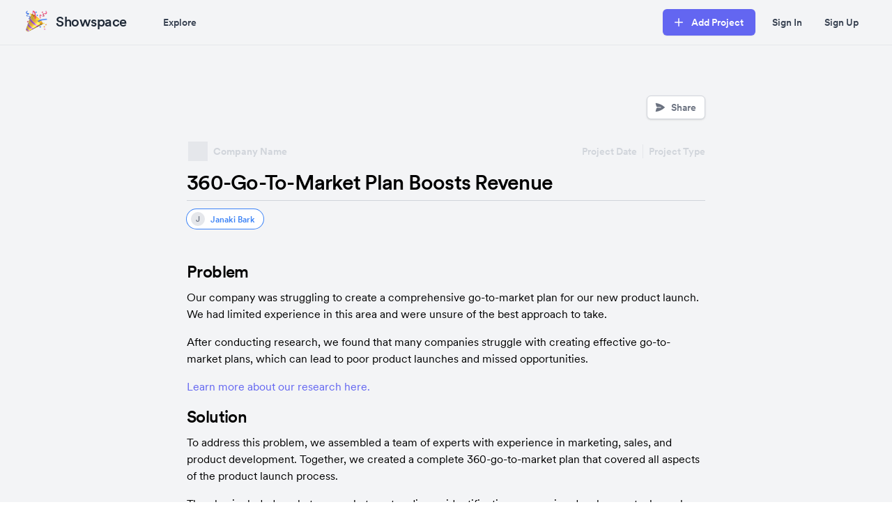

--- FILE ---
content_type: text/html; charset=utf-8
request_url: https://showspace.so/p/4699
body_size: 4721
content:
<!DOCTYPE html><html lang="en"><head><meta charSet="utf-8"/><meta name="viewport" content="width=device-width"/><title>360-Go-To-Market Plan Boosts Revenue | Showspace</title><meta property="og:title" content="360-Go-To-Market Plan Boosts Revenue | Showspace"/><meta name="twitter:title" content="360-Go-To-Market Plan Boosts Revenue | Showspace"/><link rel="canonical" href="https://showspace.so/p/4699"/><meta property="og:url" content="https://showspace.so/p/4699"/><meta name="twitter:url" content="https://showspace.so/p/4699"/><meta property="og:image" content="https://chmqmeyyaiwfybqgcdoy.supabase.co/storage/v1/object/public/projects/null"/><meta name="twitter:image" content="https://chmqmeyyaiwfybqgcdoy.supabase.co/storage/v1/object/public/projects/null"/><meta property="og:site_name" content="Showspace"/><meta property="og:type" content="website"/><meta content="summary_large_image" name="twitter:card"/><meta name="next-head-count" content="13"/><link rel="preload" href="/_next/static/media/021d945231c88e5b-s.p.woff2" as="font" type="font/woff2" crossorigin="anonymous" data-next-font="size-adjust"/><link rel="preload" href="/_next/static/media/5a510b4d0c9df382-s.p.woff2" as="font" type="font/woff2" crossorigin="anonymous" data-next-font="size-adjust"/><link rel="preload" href="/_next/static/media/0339514e0e38a80d-s.p.woff2" as="font" type="font/woff2" crossorigin="anonymous" data-next-font="size-adjust"/><link rel="preload" href="/_next/static/media/dc0c62b9c3f4187b-s.p.woff2" as="font" type="font/woff2" crossorigin="anonymous" data-next-font="size-adjust"/><link rel="preload" href="/_next/static/css/6f665ba6ffbc3773.css" as="style"/><link rel="stylesheet" href="/_next/static/css/6f665ba6ffbc3773.css" data-n-g=""/><link rel="preload" href="/_next/static/css/cc0a82592c4002a2.css" as="style"/><link rel="stylesheet" href="/_next/static/css/cc0a82592c4002a2.css" data-n-p=""/><noscript data-n-css=""></noscript><script defer="" nomodule="" src="/_next/static/chunks/polyfills-42372ed130431b0a.js"></script><script src="/_next/static/chunks/webpack-d45713b77c3f2bff.js" defer=""></script><script src="/_next/static/chunks/framework-c6ee5607585ef091.js" defer=""></script><script src="/_next/static/chunks/main-9714fb7145228b52.js" defer=""></script><script src="/_next/static/chunks/pages/_app-7d9b5e87f73105b8.js" defer=""></script><script src="/_next/static/chunks/fc83e031-2cddf0e4a5b6881c.js" defer=""></script><script src="/_next/static/chunks/78e521c3-7312f1d91cc786e5.js" defer=""></script><script src="/_next/static/chunks/29107295-5ba321ab1aefa994.js" defer=""></script><script src="/_next/static/chunks/8873-c982401514b1d8e4.js" defer=""></script><script src="/_next/static/chunks/9370-3bfeb0874b3574c3.js" defer=""></script><script src="/_next/static/chunks/6112-f3c70474f18e386a.js" defer=""></script><script src="/_next/static/chunks/225-c462a1ac10f4c356.js" defer=""></script><script src="/_next/static/chunks/8100-93628bc7c62acd15.js" defer=""></script><script src="/_next/static/chunks/pages/p/%5Bproject_id%5D-76626e964298470f.js" defer=""></script><script src="/_next/static/bBDl2dMTtL7ZyL3d1ExMX/_buildManifest.js" defer=""></script><script src="/_next/static/bBDl2dMTtL7ZyL3d1ExMX/_ssgManifest.js" defer=""></script><style id="__jsx-1739632247">:root{--font-circular:'__circular_f34bd2', '__circular_Fallback_f34bd2'}</style></head><body><div id="__next"><div class="min-h-screen bg-gray-100"><div class="__variable_677d68 font-sans"><nav class="border-b dark:bg-gray-800" data-headlessui-state=""><div class="mx-auto max-w-7xl px-4 sm:px-6 lg:px-8"><div class="flex h-16 justify-between"><div class="flex"><div class="-ml-2 mr-2 flex items-center md:hidden"><button class="inline-flex items-center justify-center rounded-md p-2 text-gray-400 transition-all hover:bg-gray-700 hover:text-white focus:outline-none focus:ring-2 focus:ring-inset focus:ring-white" id="headlessui-disclosure-button-:R2l5m:" type="button" aria-expanded="false" data-headlessui-state=""><span class="sr-only">Open main menu</span><svg xmlns="http://www.w3.org/2000/svg" fill="none" viewBox="0 0 24 24" stroke-width="1.5" stroke="currentColor" aria-hidden="true" class="block h-6 w-6"><path stroke-linecap="round" stroke-linejoin="round" d="M3.75 6.75h16.5M3.75 12h16.5m-16.5 5.25h16.5"></path></svg></button></div><div class="flex flex-shrink-0 items-center"><a class="mb-1 mr-4 h-10 w-auto items-center text-3xl lg:block" href="/"><div class="mx-auto flex flex-row items-center"><div class="h-10 w-10"><img alt="Showspace Logo" loading="lazy" width="256" height="256" decoding="async" data-nimg="1" style="color:transparent" srcSet="/_next/image?url=https%3A%2F%2Fchmqmeyyaiwfybqgcdoy.supabase.co%2Fstorage%2Fv1%2Fobject%2Fpublic%2Fapplication%2Fshowspace-logo-300.png&amp;w=256&amp;q=75 1x, /_next/image?url=https%3A%2F%2Fchmqmeyyaiwfybqgcdoy.supabase.co%2Fstorage%2Fv1%2Fobject%2Fpublic%2Fapplication%2Fshowspace-logo-300.png&amp;w=640&amp;q=75 2x" src="/_next/image?url=https%3A%2F%2Fchmqmeyyaiwfybqgcdoy.supabase.co%2Fstorage%2Fv1%2Fobject%2Fpublic%2Fapplication%2Fshowspace-logo-300.png&amp;w=640&amp;q=75"/></div><div><div class="ml-2 items-center pt-0.5 text-xl font-semibold tracking-tight text-gray-800 dark:text-white ">Showspace</div></div></div></a></div><div class="hidden md:ml-6 md:flex md:items-center md:space-x-4"><a class="font-semibold transition-all dark:text-gray-300 dark:hover:bg-gray-700 dark:hover:text-white rounded-md px-3 py-2 text-sm text-gray-700 hover:text-gray-500" aria-current="page" href="/explore">Explore</a></div></div><div class="flex items-center"><div class="flex-shrink-0"><button type="button" class="relative ml-4 mr-2 inline-flex items-center rounded-md border border-transparent bg-indigo-500 px-4 py-2 text-sm font-semibold text-white shadow-sm transition-all hover:bg-indigo-600 focus:outline-none focus:ring-2 focus:ring-indigo-500 focus:ring-offset-2 focus:ring-offset-gray-800"><svg xmlns="http://www.w3.org/2000/svg" viewBox="0 0 20 20" fill="currentColor" aria-hidden="true" class="-ml-1 mr-2 h-5 w-5"><path d="M10.75 4.75a.75.75 0 00-1.5 0v4.5h-4.5a.75.75 0 000 1.5h4.5v4.5a.75.75 0 001.5 0v-4.5h4.5a.75.75 0 000-1.5h-4.5v-4.5z"></path></svg><span>Add Project</span></button></div><div class="hidden md:ml-2 md:flex md:flex-shrink-0 md:items-center"><a class="block py-2 pl-2 pr-4 text-sm font-semibold text-gray-700" href="/signin">Sign In</a><a class="block px-4 py-2 text-sm font-semibold text-gray-700" href="/">Sign Up</a></div></div></div></div></nav><div class="jsx-1739632247"></div><main class="mt-12 px-1 max-w-7xl sm:py-6 relative mx-auto"><div><div class="mx-auto max-w-3xl"><div class="px-3"><div class="mb-8 flex justify-between sm:mb-8"><div></div><div class="flex"><div><button type="button" class="connection-button"><div class="inline-flex"><svg xmlns="http://www.w3.org/2000/svg" viewBox="0 0 20 20" fill="currentColor" aria-hidden="true" class="button-icon"><path d="M3.105 2.289a.75.75 0 00-.826.95l1.414 4.925A1.5 1.5 0 005.135 9.25h6.115a.75.75 0 010 1.5H5.135a1.5 1.5 0 00-1.442 1.086l-1.414 4.926a.75.75 0 00.826.95 28.896 28.896 0 0015.293-7.154.75.75 0 000-1.115A28.897 28.897 0 003.105 2.289z"></path></svg>Share</div></button></div></div></div><div class="items-left ml-0.5 mt-3 mb-2 flex flex-col-reverse justify-between sm:flex-row sm:items-center"><div class="flex items-center"><div class="mr-2 h-7 w-7 bg-gray-200"></div><div class="mr-3 text-sm font-bold dark:text-white"><div class="text-gray-300">Company Name</div></div></div><div class="flex justify-between sm:mb-0 sm:items-center sm:justify-end "><div class="skeleton-text  font-semibold mb-3 border-none pr-2 text-sm sm:mb-0 sm:border-r sm:border-solid">Project Date</div><div class="text-sm font-semibold "><div class="skeleton-text pl-2 text-sm font-semibold">Project Type</div></div></div></div><div class="mb-2 border-b border-gray-300 font-semibold dark:border-gray-400"><h1 class="text-2xl sm:text-3xl">360-Go-To-Market Plan Boosts Revenue</h1></div><div class="mb-2"><div class="text-sm capitalize dark:text-white"><div class="flex flex-wrap pt-1 text-gray-600"><div><div class="jsx-1739632247"></div></div><div><a href="/s/janaki-bark-73"><div class="user-badge"><div class="flex rounded-full bg-white py-1 pr-2.5 ring-1 ring-blue-500 duration-100 hover:scale-[1.025]"><div class="mr-2 ml-1.5"><div class="h-5 w-5 text-sm flex items-center justify-center rounded-full bg-gray-200 text-[11px] font-semibold text-gray-500 dark:bg-gray-700">J</div></div><div class="flex items-center pt-[1px] pr-0.5 text-xs font-semibold text-blue-500">Janaki Bark</div></div></div></a></div></div></div></div></div><div><div class="flex flex-row justify-end"></div><div class="rich-text-editor mt-1 pt-[2px] pb-px"></div></div></div></div><div class="jsx-1739632247"></div></main><footer aria-labelledby="footer-heading" class="bg-gray-100"><div class="mx-auto mt-12 max-w-7xl border-t border-gray-200 px-4 pb-6 lg:pb-16"><div class="mx-auto mt-6 justify-between sm:flex sm:px-4"><div class="first-letter flex flex-col justify-between space-y-2 sm:space-y-0.5"><a class="text-center text-sm text-gray-400 transition-all hover:text-gray-500 sm:mb-0 sm:text-left" href="/explore">Explore</a><a class="text-center text-sm text-gray-400 transition-all hover:text-gray-500 sm:mb-0 sm:text-left" href="/blog/how-to-use-your-portfolio-to-get-hired">How to use a portfolio to get hired</a><a class="text-center text-sm text-gray-400 transition-all hover:text-gray-500 sm:text-left" href="/directory/projects">Projects directory</a><a class="text-center text-sm text-gray-400 transition-all hover:text-gray-500 sm:text-left" href="/directory/portfolios">Portfolios directory</a></div><div class="flex flex-col space-y-2 sm:space-y-0.5"><div class="flex flex-col justify-center space-y-2  sm:mb-0  sm:space-y-0.5 md:justify-end"><a class="text-center text-sm text-gray-400 transition-all hover:text-gray-500 sm:mb-0 sm:text-right" href="/privacy">Privacy policy</a><a class="text-center text-sm text-gray-400 transition-all hover:text-gray-500 sm:mb-0 sm:text-right" href="/terms">Terms of service</a></div></div></div><div class="mt-6 w-full border-t"><p class="mt-6 mb-2 text-center text-sm text-gray-400">Sponsored by<!-- --> <a target="_blank" href="https://endorsed.ai/?ref=showspace">Endorsed:</a> <a target="_blank" href="https://endorsed.ai/ai-resume-screening-software?ref=showspace">AI Recruiting Platform</a></p><div class="text-center text-sm text-gray-400">© <!-- -->2026<!-- --> Showspace</div></div></div></footer><div class="Toastify"></div></div></div></div><script id="__NEXT_DATA__" type="application/json">{"props":{"pageProps":{"project":{"id":4699,"title":"360-Go-To-Market Plan Boosts Revenue","type":null,"description":null,"completed":null,"start_date":null,"thumbnail":null,"contributors":null,"story":"\u003ch2\u003eProblem\u003c/h2\u003e\u003cp\u003eOur company was struggling to create a comprehensive go-to-market plan for our new product launch. We had limited experience in this area and were unsure of the best approach to take.\u003c/p\u003e\u003cp\u003eAfter conducting research, we found that many companies struggle with creating effective go-to-market plans, which can lead to poor product launches and missed opportunities.\u003c/p\u003e\u003cp\u003e\u003ca href=\"https://www.youtube.com/watch?v=dQw4w9WgXcQ\"\u003eLearn more about our research here.\u003c/a\u003e\u003c/p\u003e\u003ch2\u003eSolution\u003c/h2\u003e\u003cp\u003eTo address this problem, we assembled a team of experts with experience in marketing, sales, and product development. Together, we created a complete 360-go-to-market plan that covered all aspects of the product launch process.\u003c/p\u003e\u003cp\u003eThe plan included market research, target audience identification, messaging development, channel selection, and metrics tracking. We also developed a timeline for each phase of the launch process to ensure that everything was completed on time.\u003c/p\u003e\u003cimg alt=\"Placeholder Image\" src=\"https://chmqmeyyaiwfybqgcdoy.supabase.co/storage/v1/object/public/application/placeholder-image.webp\" data-zoomable=\"\"\u003e\u003ch2\u003eImpact\u003c/h2\u003e\u003cul\u003e\u003cli\u003e\u003cp\u003eIncreased revenue by X%\u003c/p\u003e\u003c/li\u003e\u003cli\u003e\u003cp\u003eImproved customer engagement by X%\u003c/p\u003e\u003c/li\u003e\u003c/ul\u003e\u003cblockquote\u003e\u003cp\u003e\"Quote of how incredible of an impact this had.\"\u003c/p\u003e\u003c/blockquote\u003e\u003ch2\u003eTeam\u003c/h2\u003e\u003cul\u003e\u003cli\u003e\u003cp\u003e\u003cstrong\u003eTeam Member #1\u003c/strong\u003e - Marketing Specialist\u003c/p\u003e\u003cul\u003e\u003cli\u003e\u003cp\u003eConducted market research and identified target audience\u003c/p\u003e\u003c/li\u003e\u003cli\u003e\u003cp\u003eDeveloped messaging strategy and content for various channels\u003c/p\u003e\u003c/li\u003e\u003c/ul\u003e\u003c/li\u003e\u003cli\u003e\u003cp\u003e\u003cstrong\u003eTeam Member #2\u003c/strong\u003e - Sales Manager\u003c/p\u003e\u003cul\u003e\u003cli\u003e\u003cp\u003eIdentified and developed relationships with key sales channels\u003c/p\u003e\u003c/li\u003e\u003cli\u003e\u003cp\u003eDeveloped metrics tracking system to measure success of launch\u003c/p\u003e\u003c/li\u003e\u003c/ul\u003e\u003c/li\u003e\u003c/ul\u003e","visibility":"portfolio","tags":null,"companies":[{"name":null,"logo":null,"slug":null,"org_type":null,"id":null}],"contributors_full":[{"id":"bbaf8ad5-c4c5-4b24-abb3-f81a088cbbd9","order":1,"avatar":null,"username":"janaki-bark-73","last_name":"Bark","first_name":"Janaki"}],"industry":null,"users":{"first_name":"Janaki","last_name":"Bark","id":"bbaf8ad5-c4c5-4b24-abb3-f81a088cbbd9","username":"janaki-bark-73"},"project_skills":[]},"user":null,"_sentryTraceData":"e64472781ca0470ea1b6dd66491b3098-b6ed0b9303b8f06b-1","_sentryBaggage":"sentry-environment=vercel-production,sentry-release=9042f1abe758fe2a2577eeac3f4527b9c4399860,sentry-public_key=4324600a616e4912908b9d2279f8a73b,sentry-trace_id=e64472781ca0470ea1b6dd66491b3098,sentry-sample_rate=1,sentry-transaction=%2Fp%2F%5Bproject_id%5D,sentry-sampled=true"},"__N_SSP":true},"page":"/p/[project_id]","query":{"project_id":"4699"},"buildId":"bBDl2dMTtL7ZyL3d1ExMX","isFallback":false,"isExperimentalCompile":false,"gssp":true,"locale":"en","locales":["en"],"defaultLocale":"en","scriptLoader":[]}</script></body></html>

--- FILE ---
content_type: application/javascript; charset=utf-8
request_url: https://showspace.so/_next/static/chunks/7987-486120cd79c53cc1.js
body_size: 4676
content:
"use strict";(self.webpackChunk_N_E=self.webpackChunk_N_E||[]).push([[7987],{15773:function(e,t,l){l.d(t,{Z:function(){return s}});var n=l(85893),a=l(25675),r=l.n(a);function s(e){let{imageUrl:t,label:l,resolution:a,size:s,ring:c=!0,textSize:o="text-lg"}=e;return(0,n.jsx)(n.Fragment,{children:t?(0,n.jsx)(r(),{className:"h-".concat(s," w-").concat(s," rounded-full ").concat(c?"ring-1 ring-gray-300":null),src:t,alt:l,height:a,width:a}):(0,n.jsx)("div",{className:"h-".concat(s," w-").concat(s," ").concat(o," flex items-center justify-center rounded-full bg-gray-200 text-[11px] font-semibold text-gray-500 dark:bg-gray-700"),children:l.charAt(0).toUpperCase()})})}},65288:function(e,t,l){l.d(t,{Z:function(){return c}});var n=l(85893),a=l(25675),r=l.n(a),s=l(11163);function c(e){let{name:t,logo:l,slug:a,org_type:c,linked:o=!0}=e,i=(0,s.useRouter)();return(0,n.jsx)(n.Fragment,{children:t?(0,n.jsx)(n.Fragment,{children:(0,n.jsxs)("div",{onClick:()=>{o&&i.push("school"===c?"/school/"+a:"/company/"+a)},className:"flex cursor-pointer items-center ".concat(o?"hover:scale-[1.025]":null),suppressHydrationWarning:!0,children:[(0,n.jsx)(r(),{className:"thumbnail-sm my-1 mr-3",src:l,alt:t+" Logo",width:64,height:64}),(0,n.jsx)("div",{className:"mr-2 mt-[1px] text-sm font-bold text-gray-700 dark:text-white",children:t})]})}):(0,n.jsxs)("div",{className:"flex items-center",children:[(0,n.jsx)("div",{className:"mr-2 h-7 w-7 bg-gray-200"}),(0,n.jsx)("div",{className:"mr-3 text-sm font-bold dark:text-white",children:(0,n.jsx)("div",{className:"text-gray-300",children:"school"===c?"School Name":"Company Name"})})]})})}},80015:function(e,t,l){l.d(t,{Z:function(){return o}});var n=l(85893),a=l(15773),r=l(34345),s=l(31736),c=l(55863);function o(e){let{contributors:t,maxFaces:l=5,moreText:o=!0}=e,i=(null==t?void 0:t.filter(e=>e.id).sort((e,t)=>e.order-t.order))||[],d=(null==t?void 0:t.filter(e=>!e.id))||[],m=i.length>l?i.length-l+d.length:d.length;return(0,n.jsx)("div",{className:"relative flex",children:(null==i?void 0:i.length)>0?(0,n.jsxs)(n.Fragment,{children:[i.slice(0,l).map((e,t)=>{var l,o;return(0,n.jsx)(s.ZP,{content:"".concat(e.first_name," ").concat(e.last_name),theme:"base",children:(0,n.jsx)("div",{className:"-ml-".concat(t>0?2:0),title:"".concat(e.first_name," ").concat(e.last_name),children:e.avatar?(0,n.jsx)("div",{className:"rounded-full",children:(0,n.jsx)(a.Z,{imageUrl:(0,c.A)({type:c.O.Users,userId:e.id,avatarFileName:e.avatar}),label:(0,r.P)(e.first_name,e.last_name),size:8,resolution:64})}):(0,n.jsx)("div",{className:"flex h-8 w-8 items-center justify-center rounded-full bg-gray-200",children:(0,n.jsxs)("span",{className:"text-xs font-semibold text-gray-500",children:[null==e?void 0:null===(l=e.first_name)||void 0===l?void 0:l.charAt(0).toUpperCase(),null==e?void 0:null===(o=e.last_name)||void 0===o?void 0:o.charAt(0).toUpperCase()]})})})},e.id||t)}),m>0&&(0,n.jsx)("div",{className:"ml-2 flex items-center justify-center text-xs font-semibold text-gray-500",children:"+ ".concat(m," ").concat(o?"more":"")})]}):null})}},60742:function(e,t,l){l.d(t,{Z:function(){return r}});var n=l(85893),a=l(97228);function r(e){let{project:t,theme:l,location:r,placeholdersHidden:s}=e;return(0,n.jsx)(n.Fragment,{children:null===t.start_date&&null===t.completed?s?null:(0,n.jsx)("div",{className:"skeleton-text  font-semibold ".concat("project_page"===r?"mb-3 border-none pr-2 text-sm sm:mb-0 sm:border-r sm:border-solid":""),children:"Project Date"}):(0,n.jsx)("div",{className:"font-semibold  dark:text-white ".concat(null!==t.type&&"project_page"===r?"border-gray-300 dark:border-gray-400 sm:border-r sm:pr-2":""),children:(0,n.jsxs)("div",{className:"flex",children:[(0,n.jsx)("div",{className:" \n              ".concat("project_page"===r?"text-sm font-semibold":"text-xs","\n              ").concat("dark"===l?"text-gray-400":"text-gray-500"),children:(0,n.jsx)(a.Z,{dateString:t.start_date||t.completed})}),("project_page"===r||"user_profile"===r)&&null!==t.start_date&&null!==t.completed?(0,n.jsxs)(n.Fragment,{children:[(0,n.jsx)("div",{className:"relative h-0 px-1 text-gray-500 ".concat("project_page"===r?"text-sm":"text-xs"),children:"-"}),(0,n.jsx)("div",{className:"".concat("project_page"===r?"text-sm font-semibold":"text-xs"," ").concat("dark"===l?"text-gray-400":"text-gray-500"),children:(0,n.jsx)(a.Z,{dateString:t.completed})})]}):null]})})})}},81092:function(e,t,l){l.d(t,{Z:function(){return a}});var n=l(85893);function a(e){let{label:t,theme:l}=e;return(0,n.jsx)("label",{className:"label ".concat("dark"===l?"text-white":null),children:t})}},57501:function(e,t,l){l.d(t,{Z:function(){return g},o:function(){return a}});var n,a,r=l(85893),s=l(67294),c=l(66099),o=l(84163),i=l(57909),d=l(20786),m=l(89734),u=l.n(m),x=l(81092),h=l(22960);function p(){for(var e=arguments.length,t=Array(e),l=0;l<e;l++)t[l]=arguments[l];return t.filter(Boolean).join(" ")}function g(e){let{options:t,label:l,onChange:n,value:a,helperText:m,theme:g,returnType:f="name"}=e,j={id:null,name:"Please select"},v="id"===f?t.find(e=>e.id===a)||j:t.find(e=>e.name===a)||j;null==v&&console.error("SimpleDropdown is uncontrolled: The initialValue is [".concat(v,"] for returnType [").concat(f,"], value [").concat(a,"], label [").concat(l,"], and helperText [").concat(m,"]."));let b=[j,...u()(t,["name"])],[y,N]=(0,s.useState)(v);return(0,r.jsx)(c.R,{value:y,onChange:e=>{N(e),n(null===e.id?null:"id"===f?e.id:e.name)},children:e=>{let{open:t}=e;return(0,r.jsx)(r.Fragment,{children:(0,r.jsxs)("div",{className:"relative mt-1",children:[(0,r.jsx)(x.Z,{label:l,theme:g}),(0,r.jsxs)(c.R.Button,{className:"simple-dropdown-button",children:[(0,r.jsx)("span",{className:"block truncate",children:(null==y?void 0:y.name)===void 0?" ":null==y?void 0:y.name}),(0,r.jsx)("span",{className:"pointer-events-none absolute inset-y-0 right-0 flex items-center pr-2",children:(0,r.jsx)(i.Z,{className:"h-5 w-5 text-gray-400","aria-hidden":"true"})})]}),(0,r.jsx)(o.u,{show:t,as:s.Fragment,leave:"transition ease-in duration-100",leaveFrom:"opacity-100",leaveTo:"opacity-0",children:(0,r.jsx)(c.R.Options,{className:"simple-dropdown-container",children:b.map(e=>(0,r.jsx)(c.R.Option,{className:e=>{let{active:t}=e;return p(t?"bg-indigo-600 text-white":"text-gray-900","relative cursor-default select-none py-2 pl-3 pr-9")},value:e,children:t=>{let{selected:l,active:n}=t;return(0,r.jsxs)(r.Fragment,{children:[(0,r.jsx)("span",{className:p(l?"font-semibold":"font-normal","block truncate"),children:e.name}),l?(0,r.jsx)("span",{className:p(n?"text-white":"text-indigo-600","absolute inset-y-0 right-0 flex items-center pr-4"),children:(0,r.jsx)(d.Z,{className:"h-5 w-5","aria-hidden":"true"})}):null]})}},e.id))})}),m&&(0,r.jsx)(h.Z,{helperText:m})]})})}})}(n=a||(a={})).Type="Type",n.Industry="Industry",n.Sort="Sort"},97987:function(e,t,l){l.d(t,{Z:function(){return y}});var n=l(85893),a=l(25675),r=l.n(a),s=l(41664),c=l.n(s),o=l(60742),i=l(80015);function d(e){let{type:t,placeholdersHidden:l}=e;return(0,n.jsx)(n.Fragment,{children:!1===l||t?(0,n.jsx)("div",{className:"".concat(l?"text-gray-500":"skeleton-text"),children:l?t:"Project Type"}):(0,n.jsx)("div",{className:"mb-0.5",children:t})})}function m(e){let{project:t,theme:l,placeholdersHidden:a,projectCardLocation:r}=e;return(0,n.jsx)("div",{className:"flex justify-between border-t pt-3 ".concat("dark"===l?"border-gray-700":null),children:(0,n.jsxs)(n.Fragment,{children:[(0,n.jsx)(i.Z,{contributors:t.contributors_full}),(0,n.jsxs)("div",{className:"flex flex-col items-end text-right text-xs font-semibold",children:[(0,n.jsx)(d,{type:t.type,placeholdersHidden:a}),(0,n.jsx)(o.Z,{project:t,theme:l,location:r,placeholdersHidden:a})]})]})})}function u(e){let{project:t,theme:l,placeholdersHidden:a,projectCardLocation:r}=e,s=!!a&&null===t.type&&null===t.completed&&null===t.start_date;return(0,n.jsx)(n.Fragment,{children:s?null:(0,n.jsx)("div",{className:"flex justify-between border-t pt-3 text-xs font-semibold ".concat("dark"===l?"border-gray-700":null),children:(0,n.jsxs)(n.Fragment,{children:[(0,n.jsx)(d,{type:t.type,placeholdersHidden:a}),(0,n.jsx)(o.Z,{project:t,theme:l,location:r,placeholdersHidden:a})]})})})}var x=l(65288),h=l(91989),p=function(e){let{project:t,isEmbedded:l,theme:a,refPageSlug:s,refPageType:o,refPageLabel:i,projectCardLocation:d}=e,p=t.companies&&t.companies.length>0?t.companies[0]:null,g=!!t.thumbnail||null!=p&&!!p.name||!!t.description||!!t.start_date||!!t.completed||!!t.type,f="user_profile"===d?"simple":"contributors",j=null!=p&&!!p.name||!1===g;return(0,n.jsx)("div",{children:(0,n.jsx)(c(),{href:"/p/".concat(t.id,"?refPageType=").concat(o,"&refPageLabel=").concat(i).concat("explore"===o?"":"&refPageSlug=".concat(s)),target:l?"_blank":"_self",rel:l?"noreferrer":"",suppressHydrationWarning:!0,children:(0,n.jsxs)("div",{className:"w-full overflow-hidden rounded-xl shadow-xl transition-all hover:scale-[1.01] \n          ".concat("dark"===a?"bg-zinc-800 text-gray-500 ":"bg-white text-gray-400 dark:border-gray-700 dark:bg-gray-800","\n          ").concat(!0===l?"":null),children:[(0,n.jsx)("div",{className:"relative block h-72 overflow-hidden border-b bg-cover bg-center\n          ".concat("dark"===a?"border-gray-700":"border-gray-100","\n          "),children:(null==t?void 0:t.thumbnail)===null?(0,n.jsx)("div",{className:"flex h-full w-full items-center justify-center text-8xl font-light dark:bg-gray-700 \n              ",children:(0,n.jsx)(h.c_y,{className:"h-40 w-40 fill-gray-300"})}):(0,n.jsx)(r(),{className:"relative h-full w-full object-cover",src:"https://chmqmeyyaiwfybqgcdoy.supabase.co/storage/v1/object/public/projects/".concat(null==t?void 0:t.thumbnail),alt:null==t?void 0:t.title,width:796,height:416,quality:50})}),(0,n.jsxs)("div",{className:"px-5 py-4",children:[(0,n.jsx)("div",{className:"relative flex items-center",children:j?(0,n.jsx)(x.Z,{name:null==p?void 0:p.name,slug:null==p?void 0:p.slug,logo:null==p?void 0:p.logo,org_type:null==p?void 0:p.org_type,linked:!1}):null}),(0,n.jsxs)("div",{className:"align-left ".concat("h-[130px]","  text-left"),children:[(null==t?void 0:t.title)!==null?(0,n.jsx)("h2",{className:"text-base font-semibold line-clamp-2 ".concat(j?"":"mt-1"," ").concat("dark"===a?"text-gray-300":"text-gray-700"),children:null==t?void 0:t.title}):(0,n.jsx)("h2",{className:"text-base font-semibold line-clamp-2 ".concat(j?"":"mt-1"," ").concat("dark"===a?"text-gray-300":"text-gray-400"),children:"New Project"}),(0,n.jsx)("div",{className:"mb-3 ".concat("h-16","  overflow-hidden text-ellipsis text-left text-sm line-clamp-3 ").concat(g?"text-gray-500":"text-gray-300"),children:g?null==t?void 0:t.description:"Lorem ipsum dolor sit amet, consectetur adipiscing elit. Sed do eiusmod tempor incididunt ut labore et dolore magna aliqua. Ut enim ad minim veniam, quis nostrud exercitation ullamco laboris nisi ut aliquip ex."})]}),"simple"===f?(0,n.jsx)(u,{project:t,theme:a,placeholdersHidden:g,projectCardLocation:d}):(0,n.jsx)(m,{project:t,theme:a,placeholdersHidden:g,projectCardLocation:d})]})]})},t.id)})},g=l(67294),f=function(e){let{projects:t,selectedType:l,isEmbedded:a,theme:r,refPageSlug:s,refPageType:c,refPageLabel:o,projectCardLocation:i}=e,d=(0,g.useMemo)(()=>"All"===l||void 0===l?t:t.filter(e=>e.type===l),[t,l]);return(0,n.jsx)("div",{className:"mx-auto max-w-7xl",children:(0,n.jsx)("div",{className:"mx-auto mt-4 grid h-auto max-w-7xl grid-cols-1 gap-8 md:grid-cols-2 lg:grid-cols-3 lg:gap-6",children:d.map((e,t)=>(0,n.jsx)(p,{project:e,isEmbedded:a,theme:r,refPageSlug:s,refPageType:c,refPageLabel:o,projectCardLocation:i},t))})})},j=l(57501),v=e=>{let{projects:t,selectedType:l,onTypeChange:a,theme:r}=e,s=(0,g.useMemo)(()=>["All",...Array.from(new Set(t.map(e=>e.type)))],[t]);return(0,n.jsx)("div",{className:"relative w-48",children:(0,n.jsx)(j.Z,{options:s.map(e=>({id:e,name:e})),label:j.o.Type,onChange:e=>a(e),value:l,theme:r})})},b=e=>{let{selectedSort:t,onSortChange:l,theme:a}=e;return(0,n.jsx)("div",{className:"relative ml-4 w-36",children:(0,n.jsx)(j.Z,{options:[{id:"desc",name:"Most Recent"},{id:"asc",name:"Oldest"}],label:j.o.Sort,onChange:e=>l(e),value:t,theme:a})})},y=e=>{let{projects:t,isEmbedded:l,theme:a,projectCardLocation:r,headingCopy:s,typeFilter:c,sortDropdown:o,headingType:i,subHeadingCopy:d,refPageType:m,refPageSlug:u,refPageLabel:x}=e,[h,p]=(0,g.useState)("All"),[j,y]=(0,g.useState)("Most Recent"),N=(0,g.useMemo)(()=>{let e=t;return"All"!==h&&(e=e.filter(e=>e.type===h)),"Oldest"===j?e=e.sort((e,t)=>+new Date(e.completed)-+new Date(t.completed)):"Most Recent"===j&&(e=e.sort((e,t)=>+new Date(t.completed)-+new Date(e.completed))),e},[t,h,j]);return(0,n.jsxs)("div",{className:"mx-auto max-w-7xl",children:[(0,n.jsxs)("div",{className:"flex flex-col justify-center  border-b lg:flex-row lg:items-end lg:justify-between",children:[(0,n.jsxs)("div",{children:[null===s||0===t.length?null:(0,n.jsx)("h2",{className:"mb-0 mt-2 flex justify-center pb-0 font-semibold text-gray-900 lg:mt-0 lg:mb-1 lg:justify-start ".concat("h1"===i?"text-4xl":"text-3xl"),children:s}),d?(0,n.jsx)("p",{className:"mb-1",children:d}):null]}),(0,n.jsxs)("div",{className:"mb-2 mt-3 flex justify-center lg:ml-10 lg:mt-0 lg:justify-end",children:[!0===c?(0,n.jsx)(v,{projects:t,selectedType:h,onTypeChange:p}):null,!0===o?(0,n.jsx)(b,{selectedSort:j,onSortChange:y}):null]})]}),(0,n.jsx)(f,{projects:N,selectedType:h,isEmbedded:l,theme:a,refPageSlug:u,refPageType:m,refPageLabel:x,projectCardLocation:r})]})}},97228:function(e,t,l){l.d(t,{Z:function(){return s}});var n=l(85893),a=l(8352),r=l(14311);function s(e){let{dateString:t}=e;if(!t)return null;let l=(0,a.Z)(t);return(0,n.jsx)("time",{dateTime:t,children:(0,r.Z)(l,"LLL yyyy")})}},34345:function(e,t,l){l.d(t,{P:function(){return n}});function n(e,t){return e=e||"",t=t||"","".concat(e," ").concat(t).trim()}},55863:function(e,t,l){var n,a,r,s,c,o;function i(e){let t;switch(e.type){case"application":switch(e.subPathType){case"root_do-not-use":t=e.fileName;break;case"blog":t="blog/".concat(e.fileName);break;case"resources":t="resources/".concat(e.fileName);break;default:throw Error("Invalid ApplicationUrlType in urlPath: ".concat(JSON.stringify(e)))}break;case"users":if(null===e.avatarFileName)return;t="".concat(e.userId,"/").concat(e.avatarFileName);break;case"projects":t=e.thumbnailFileName;break;case"companies":t="".concat(e.companyId,"/").concat(e.coverImageFileName);break;default:throw Error("Invalid StorageBucket in urlPath: ".concat(JSON.stringify(e)))}return"".concat("https://chmqmeyyaiwfybqgcdoy.supabase.co/storage/v1/object/public","/").concat(e.type,"/").concat(t)}l.d(t,{A:function(){return i},O:function(){return n}}),(s=n||(n={})).Application="application",s.Users="users",s.Companies="companies",s.Projects="projects",(c=a||(a={})).ShowspaceLogo="showspace-logo-300.png",c.ProjectPlaceholderImage="placeholder-image.webp",c.PortfolioInsights="showspace-insights.png",c.ShowspaceExamplePortfolioProjects="social-showspace-portfolio.jpg",c.ShowspaceExamplePortfolio="showspace-portfolio-social-3-9-23.jpg",c.DefaultPortfolioCover="default-portfolio-cover-abstract-blue.jpg",(o=r||(r={})).Root="root_do-not-use",o.Blog="blog",o.Resources="resources"}}]);
//# sourceMappingURL=7987-486120cd79c53cc1.js.map

--- FILE ---
content_type: application/javascript; charset=utf-8
request_url: https://showspace.so/_next/static/bBDl2dMTtL7ZyL3d1ExMX/_ssgManifest.js
body_size: -169
content:
self.__SSG_MANIFEST=new Set(["\u002Fcompany\u002F[slug]","\u002Fdirectory\u002Fportfolios","\u002Fdirectory\u002Fprojects","\u002Fexplore","\u002Fs\u002F[username]","\u002Fschool\u002F[slug]"]);self.__SSG_MANIFEST_CB&&self.__SSG_MANIFEST_CB()

--- FILE ---
content_type: application/javascript; charset=utf-8
request_url: https://showspace.so/_next/static/chunks/pages/blog/how-to-use-your-portfolio-to-get-hired-46bb2e76263fd888.js
body_size: 2561
content:
(self.webpackChunk_N_E=self.webpackChunk_N_E||[]).push([[1375],{11442:function(e,t,o){(window.__NEXT_P=window.__NEXT_P||[]).push(["/blog/how-to-use-your-portfolio-to-get-hired",function(){return o(81078)}])},66019:function(e,t,o){"use strict";o.d(t,{V:function(){return s}});var r=o(85893),i=o(9008),n=o.n(i);function s(e){let{children:t,description:o,imageUrl:i,noIndex:s,siteName:a="Showspace",title:l,url:h}=e;return(0,r.jsxs)(n(),{children:[s&&(0,r.jsx)("meta",{name:"robots",content:"noindex"}),l&&(0,r.jsxs)(r.Fragment,{children:[(0,r.jsx)("title",{children:l}),(0,r.jsx)("meta",{property:"og:title",content:l}),(0,r.jsx)("meta",{name:"twitter:title",content:l})]}),h&&(0,r.jsxs)(r.Fragment,{children:[(0,r.jsx)("link",{rel:"canonical",href:h}),(0,r.jsx)("meta",{property:"og:url",content:h}),(0,r.jsx)("meta",{name:"twitter:url",content:h})]}),o&&(0,r.jsxs)(r.Fragment,{children:[(0,r.jsx)("meta",{property:"description",content:o}),(0,r.jsx)("meta",{property:"og:description",content:o}),(0,r.jsx)("meta",{name:"twitter:description",content:o})]}),i&&(0,r.jsxs)(r.Fragment,{children:[(0,r.jsx)("meta",{property:"og:image",content:i}),(0,r.jsx)("meta",{name:"twitter:image",content:i})]}),(0,r.jsx)("meta",{property:"og:site_name",content:a}),(0,r.jsx)("meta",{property:"og:type",content:"website"}),(0,r.jsx)("meta",{content:"summary_large_image",name:"twitter:card"}),t]})}},81078:function(e,t,o){"use strict";o.r(t),o.d(t,{default:function(){return a}});var r=o(85893),i=o(41664),n=o.n(i),s=o(66019);function a(){return(0,r.jsxs)(r.Fragment,{children:[(0,r.jsx)(s.V,{description:"Out of the full time jobs I've had over my career, I've been fortunate to only have applied to about 5. The reason is because I've led with my portfolio.",imageUrl:"https://chmqmeyyaiwfybqgcdoy.supabase.co/storage/v1/object/public/application/social-showspace-portfolio.jpg",title:"How I've gotten two top tech jobs with only two job applications | Showspace",url:"https://showspace.so/blog/how-to-use-your-portfolio-to-get-hired"}),(0,r.jsxs)("div",{className:"blog-post",children:[(0,r.jsx)("div",{className:"blog-accent",children:(0,r.jsxs)("div",{className:"relative mx-auto h-full max-w-prose text-lg","aria-hidden":"true",children:[(0,r.jsxs)("svg",{className:"absolute top-12 left-full translate-x-32 transform",width:404,height:384,fill:"none",viewBox:"0 0 404 384",children:[(0,r.jsx)("defs",{children:(0,r.jsx)("pattern",{id:"74b3fd99-0a6f-4271-bef2-e80eeafdf357",x:0,y:0,width:20,height:20,patternUnits:"userSpaceOnUse",children:(0,r.jsx)("rect",{x:0,y:0,width:4,height:4,className:"text-gray-200",fill:"currentColor"})})}),(0,r.jsx)("rect",{width:404,height:384,fill:"url(#74b3fd99-0a6f-4271-bef2-e80eeafdf357)"})]}),(0,r.jsxs)("svg",{className:"absolute top-1/2 right-full -translate-y-1/2 -translate-x-32 transform",width:404,height:384,fill:"none",viewBox:"0 0 404 384",children:[(0,r.jsx)("defs",{children:(0,r.jsx)("pattern",{id:"f210dbf6-a58d-4871-961e-36d5016a0f49",x:0,y:0,width:20,height:20,patternUnits:"userSpaceOnUse",children:(0,r.jsx)("rect",{x:0,y:0,width:4,height:4,className:"text-gray-200",fill:"currentColor"})})}),(0,r.jsx)("rect",{width:404,height:384,fill:"url(#f210dbf6-a58d-4871-961e-36d5016a0f49)"})]}),(0,r.jsxs)("svg",{className:"absolute bottom-12 left-full translate-x-32 transform",width:404,height:384,fill:"none",viewBox:"0 0 404 384",children:[(0,r.jsx)("defs",{children:(0,r.jsx)("pattern",{id:"d3eb07ae-5182-43e6-857d-35c643af9034",x:0,y:0,width:20,height:20,patternUnits:"userSpaceOnUse",children:(0,r.jsx)("rect",{x:0,y:0,width:4,height:4,className:"text-gray-200",fill:"currentColor"})})}),(0,r.jsx)("rect",{width:404,height:384,fill:"url(#d3eb07ae-5182-43e6-857d-35c643af9034)"})]})]})}),(0,r.jsxs)("div",{className:"blog-container",children:[(0,r.jsxs)("div",{className:"blog-header",children:[(0,r.jsx)("span",{className:"category",children:"Blog"}),(0,r.jsx)("h1",{className:"",children:"How I got two top tech jobs with only two job applications"}),(0,r.jsxs)("div",{className:"author-section",children:["By"," ",(0,r.jsx)(n(),{href:"/s/david",target:"_blank",className:"author",children:"David Head"})]})]}),(0,r.jsxs)("div",{className:"blog-body-container",children:[(0,r.jsx)("p",{children:"Job seekers today often apply to as many jobs as possible thinking that boosts their odds of success. I've personally found the opposite approach is more effective."}),(0,r.jsx)("p",{children:"This post shares my approach to get hired as the 2nd employee at Laskie (which Elon Musk acquired to turn into X Hiring) and as a Senior Product Manager at Braintrust (the largest decentralized talent network with $120m funding raised from Coinbase and Tiger Global)."}),(0,r.jsx)("p",{children:"The steps I followed are:"}),(0,r.jsxs)("ol",{role:"list",children:[(0,r.jsx)("li",{children:"Spend most of my time finding the job I'm confident I can add the most value, based on my past experience"}),(0,r.jsxs)("li",{children:["Craft an incredible cold email to the CEO and/or hiring manager, and"," ",(0,r.jsx)("span",{className:"gradient-text font-bold",children:"use my portfolio"})," ","to show my relevant experience"]})]}),(0,r.jsx)("p",{children:'For example, when I cold emailed the CEO of Braintrust, I didn\'t have "Product Manager" anywhere on my resume.'}),(0,r.jsx)("p",{children:"It didn't matter though, because I focused on my portfolio in the pitch, where I had all of the equivelant experience. I showed how I've actually already done the work they needed, which was more powerful."}),(0,r.jsx)("p",{children:"Here's the email."}),(0,r.jsxs)("figure",{children:[(0,r.jsx)("img",{src:"https://chmqmeyyaiwfybqgcdoy.supabase.co/storage/v1/object/public/application/blog/braintrust-email-3.png",alt:"Cold email highlighting my portfolio",width:1310,height:873}),(0,r.jsx)("figcaption",{children:"Cold email to Braintrust CEO highlighting my portfolio"})]}),(0,r.jsx)("p",{children:"Here's the breakdown of where each link[1] went:"}),(0,r.jsxs)("ul",{role:"list",children:[(0,r.jsxs)("li",{children:[" ",'"matchmaking product" linked to'," ",(0,r.jsx)(n(),{href:"/p/4",target:"_blank",children:"Hire"})]}),(0,r.jsxs)("li",{children:['"SEO growth engine" linked to'," ",(0,r.jsx)(n(),{href:"/p/11",target:"_blank",children:"Showcase"})]}),(0,r.jsxs)("li",{children:['"Portfolio" linked to'," ",(0,r.jsx)(n(),{href:"/s/david",target:"_blank",children:"my overall portfolio"})]})]}),(0,r.jsx)("p",{children:"There were at least over 100 other applicants for the two PM roles."}),(0,r.jsx)("p",{children:"Within an hour, the CEO intro'd me to the VP of Product, who booked an interview on my calendar for two days later."}),(0,r.jsx)("p",{children:"During the interview when we were discussing my past work and what needed to be done at Braintrust, I shared details about the relevant projects. Then I followed up afterwards with links to the projects in my email and thanking her for the call."}),(0,r.jsx)("p",{children:"My portfolio enabled me to do things the other candidates couldn't, which was showing how good of a fit I was for the job versus just telling."}),(0,r.jsx)("h2",{children:"Takeaway"}),(0,r.jsx)("p",{children:"If you want to boost your conversion rate from job application to interview, and through the rest of the hiring funnel, build a portfolio and link to your posts in the application and through the rest of the process."}),(0,r.jsx)("p",{children:"A portfolio is a commitment to build. It's a time investment to craft each project well, but you'll have that professional ammo for the rest of your career. It will help you in job searchs, once you're hired to gain more influence with the org, and countless other ways when you want to reference your past work."}),(0,r.jsxs)("p",{children:["Fortunately Showspace is free and makes the portfolio creation process far easier."," ",(0,r.jsx)(n(),{href:"https://showspace.so",children:"Now get building!"})," \uD83D\uDE03"]}),(0,r.jsx)("hr",{}),(0,r.jsxs)("p",{children:["[1] When I sent this email in 2021, my portfolio lived on"," ",(0,r.jsx)(n(),{href:"https://www.head.ai",target:"_blank",children:"my personal website"}),", but of course now I'm showing you Showspace links."]})]})]})]})]})}},9008:function(e,t,o){e.exports=o(23867)}},function(e){e.O(0,[2888,9774,179],function(){return e(e.s=11442)}),_N_E=e.O()}]);
//# sourceMappingURL=how-to-use-your-portfolio-to-get-hired-46bb2e76263fd888.js.map

--- FILE ---
content_type: application/javascript; charset=utf-8
request_url: https://showspace.so/_next/static/chunks/pages/_app-7d9b5e87f73105b8.js
body_size: 199282
content:
(self.webpackChunk_N_E=self.webpackChunk_N_E||[]).push([[2888],{68518:function(e,t,r){"use strict";function n(){return"undefined"!=typeof __SENTRY_BROWSER_BUNDLE__&&!!__SENTRY_BROWSER_BUNDLE__}function i(){return"npm"}r.d(t,{S:function(){return i},n:function(){return n}})},61422:function(e,t,r){"use strict";r.d(t,{KV:function(){return s}});var n=r(68518);e=r.hmd(e);var i=r(34155);function s(){return!(0,n.n)()&&"[object process]"===Object.prototype.toString.call(void 0!==i?i:0)}},57542:function(e,t,r){"use strict";var n=Object.defineProperty,i=Object.getOwnPropertyDescriptor,s=Object.getOwnPropertyNames,o=Object.prototype.hasOwnProperty,a={};((e,t)=>{for(var r in t)n(e,r,{get:t[r],enumerable:!0})})(a,{createBrowserSupabaseClient:()=>w,createMiddlewareSupabaseClient:()=>S,createServerComponentSupabaseClient:()=>E,createServerSupabaseClient:()=>x,logger:()=>_,withApiAuth:()=>v,withMiddlewareAuth:()=>f,withPageAuth:()=>g}),e.exports=((e,t,r,a)=>{if(t&&"object"==typeof t||"function"==typeof t)for(let l of s(t))o.call(e,l)||l===r||n(e,l,{get:()=>t[l],enumerable:!(a=i(t,l))||a.enumerable});return e})(n({},"__esModule",{value:!0}),a);var l=r(87933),u="@supabase/auth-helpers-nextjs",c="0.5.4",d=r(97385),h=r(87933),p=class extends Error{constructor(e){super(e),this.name="NoPermissionError"}},f=(e={})=>async t=>{var r;try{let r=d.NextResponse.next(),n=(0,h.createServerSupabaseClient)({supabaseUrl:"https://chmqmeyyaiwfybqgcdoy.supabase.co",supabaseKey:"eyJhbGciOiJIUzI1NiIsInR5cCI6IkpXVCJ9.eyJpc3MiOiJzdXBhYmFzZSIsInJlZiI6ImNobXFtZXl5YWl3ZnlicWdjZG95Iiwicm9sZSI6ImFub24iLCJpYXQiOjE2ODIxNTEzNjAsImV4cCI6MTk5NzcyNzM2MH0.P-dVAKohL643LsrOjqrBclvyQBZ8FPQpBmF-cSpKMNY",getCookie(e){var r;return(0,h.parseCookies)(null!=(r=t.headers.get("cookie"))?r:"")[e]},setCookie(e,t,n){let i=(0,h.serializeCookie)(e,t,{...n,httpOnly:!1});r.headers.append(e,i)},getRequestHeader:e=>{var r;return null!=(r=t.headers.get(e))?r:void 0},options:{global:{headers:{"X-Client-Info":`${u}@${c}`}}},cookieOptions:e.cookieOptions}),{data:{session:i},error:s}=await n.auth.getSession();if(s)throw Error(`Authorization error, redirecting to login page: ${s.message}`);if(i){if(e.authGuard&&!await e.authGuard.isPermitted(i.user,n))throw new p("User is not permitted, redirecting")}else throw Error("No auth session, redirecting");return r}catch(s){let{redirectTo:n="/"}=e;s instanceof p&&(null==(r=null==e?void 0:e.authGuard)?void 0:r.redirectTo)&&(n=e.authGuard.redirectTo),s instanceof Error&&console.log(`Could not authenticate request, redirecting to ${n}:`,s);let i=t.nextUrl.clone();return i.pathname=n,i.searchParams.set("redirectedFrom",t.nextUrl.pathname),d.NextResponse.redirect(i)}},m=r(87933);function g({authRequired:e=!0,redirectTo:t="/",getServerSideProps:r,cookieOptions:n={}}={}){return async i=>{var s;try{if(!i.req.cookies)throw new m.CookieNotParsed;let t=(0,m.createServerSupabaseClient)({supabaseUrl:"https://chmqmeyyaiwfybqgcdoy.supabase.co",supabaseKey:"eyJhbGciOiJIUzI1NiIsInR5cCI6IkpXVCJ9.eyJpc3MiOiJzdXBhYmFzZSIsInJlZiI6ImNobXFtZXl5YWl3ZnlicWdjZG95Iiwicm9sZSI6ImFub24iLCJpYXQiOjE2ODIxNTEzNjAsImV4cCI6MTk5NzcyNzM2MH0.P-dVAKohL643LsrOjqrBclvyQBZ8FPQpBmF-cSpKMNY",getRequestHeader:e=>i.req.headers[e],getCookie:e=>i.req.cookies[e],setCookie(e,t,r){var n,s;let o=(0,m.filterCookies)((0,m.ensureArray)(null!=(s=null==(n=i.res.getHeader("set-cookie"))?void 0:n.toString())?s:[]),e),a=(0,m.serializeCookie)(e,t,{...r,httpOnly:!1});i.res.setHeader("set-cookie",[...o,a])},options:{global:{headers:{"X-Client-Info":`${u}@${c}`}}},cookieOptions:n}),{data:{session:o},error:a}=await t.auth.getSession();if(a)throw a;if(e&&!o)throw new m.AuthHelperError("Unauthenticated","unauthenticated");let l={props:{}};if(r)try{l=await r(i,t)}catch(e){l={props:{error:String(e)}}}return{...l,props:{initialSession:o,user:null!=(s=null==o?void 0:o.user)?s:null,...l.props}}}catch(r){if(e)return{redirect:{destination:t,permanent:!1}};return{props:{}}}}}var y=r(87933);function v(e,t={}){return async(r,n)=>{try{let i=(0,y.createServerSupabaseClient)({supabaseUrl:"https://chmqmeyyaiwfybqgcdoy.supabase.co",supabaseKey:"eyJhbGciOiJIUzI1NiIsInR5cCI6IkpXVCJ9.eyJpc3MiOiJzdXBhYmFzZSIsInJlZiI6ImNobXFtZXl5YWl3ZnlicWdjZG95Iiwicm9sZSI6ImFub24iLCJpYXQiOjE2ODIxNTEzNjAsImV4cCI6MTk5NzcyNzM2MH0.P-dVAKohL643LsrOjqrBclvyQBZ8FPQpBmF-cSpKMNY",getCookie:e=>r.cookies[e],setCookie(e,t,r){var i,s;let o=(0,y.filterCookies)((0,y.ensureArray)(null!=(s=null==(i=n.getHeader("set-cookie"))?void 0:i.toString())?s:[]),e),a=(0,y.serializeCookie)(e,t,{...r,httpOnly:!1});n.setHeader("set-cookie",[...o,a])},getRequestHeader:e=>{let t=r.headers[e];return"number"==typeof t?String(t):t},options:{global:{headers:{"X-Client-Info":`${u}@${c}`}}},cookieOptions:t.cookieOptions}),{data:{session:s},error:o}=await i.auth.getSession();if(o)throw o;if(!s)throw new y.AuthHelperError("Unauthenticated","unauthenticated");try{await e(r,n,i)}catch(e){n.status(500).json({error:String(e)});return}}catch(e){n.status(401).json({error:"not_authenticated",description:"The user does not have an active session or is not authenticated"});return}}}var b={log:(e,...t)=>{},error:(e,...t)=>{console.error(e,...t)},info:(e,...t)=>{b.log(e,...t)},debug:(e,...t)=>{b.log(e,...t)},warn:(e,...t)=>{}},_=b;function w({supabaseUrl:e="https://chmqmeyyaiwfybqgcdoy.supabase.co",supabaseKey:t="eyJhbGciOiJIUzI1NiIsInR5cCI6IkpXVCJ9.eyJpc3MiOiJzdXBhYmFzZSIsInJlZiI6ImNobXFtZXl5YWl3ZnlicWdjZG95Iiwicm9sZSI6ImFub24iLCJpYXQiOjE2ODIxNTEzNjAsImV4cCI6MTk5NzcyNzM2MH0.P-dVAKohL643LsrOjqrBclvyQBZ8FPQpBmF-cSpKMNY",options:r,cookieOptions:n}={}){var i;if(!e||!t)throw Error("either NEXT_PUBLIC_SUPABASE_URL and NEXT_PUBLIC_SUPABASE_ANON_KEY env variables or supabaseUrl and supabaseKey are required!");return(0,l.createBrowserSupabaseClient)({supabaseUrl:e,supabaseKey:t,options:{...r,global:{...null==r?void 0:r.global,headers:{...null==(i=null==r?void 0:r.global)?void 0:i.headers,"X-Client-Info":`${u}@${c}`}}},cookieOptions:n})}function x(e,{supabaseUrl:t="https://chmqmeyyaiwfybqgcdoy.supabase.co",supabaseKey:r="eyJhbGciOiJIUzI1NiIsInR5cCI6IkpXVCJ9.eyJpc3MiOiJzdXBhYmFzZSIsInJlZiI6ImNobXFtZXl5YWl3ZnlicWdjZG95Iiwicm9sZSI6ImFub24iLCJpYXQiOjE2ODIxNTEzNjAsImV4cCI6MTk5NzcyNzM2MH0.P-dVAKohL643LsrOjqrBclvyQBZ8FPQpBmF-cSpKMNY",options:n,cookieOptions:i}={}){var s;if(!t||!r)throw Error("either NEXT_PUBLIC_SUPABASE_URL and NEXT_PUBLIC_SUPABASE_ANON_KEY env variables or supabaseUrl and supabaseKey are required!");return(0,l.createServerSupabaseClient)({supabaseUrl:t,supabaseKey:r,getRequestHeader:t=>e.req.headers[t],getCookie:t=>e.req.cookies[t],setCookie(t,r,n){var i,s;let o=(0,l.filterCookies)((0,l.ensureArray)(null!=(s=null==(i=e.res.getHeader("set-cookie"))?void 0:i.toString())?s:[]),t),a=(0,l.serializeCookie)(t,r,{...n,httpOnly:!1});e.res.setHeader("set-cookie",[...o,a])},options:{...n,global:{...null==n?void 0:n.global,headers:{...null==(s=null==n?void 0:n.global)?void 0:s.headers,"X-Client-Info":`${u}@${c}`}}},cookieOptions:i})}function S(e,{supabaseUrl:t="https://chmqmeyyaiwfybqgcdoy.supabase.co",supabaseKey:r="eyJhbGciOiJIUzI1NiIsInR5cCI6IkpXVCJ9.eyJpc3MiOiJzdXBhYmFzZSIsInJlZiI6ImNobXFtZXl5YWl3ZnlicWdjZG95Iiwicm9sZSI6ImFub24iLCJpYXQiOjE2ODIxNTEzNjAsImV4cCI6MTk5NzcyNzM2MH0.P-dVAKohL643LsrOjqrBclvyQBZ8FPQpBmF-cSpKMNY",options:n,cookieOptions:i}={}){var s;if(!t||!r)throw Error("either NEXT_PUBLIC_SUPABASE_URL and NEXT_PUBLIC_SUPABASE_ANON_KEY env variables or supabaseUrl and supabaseKey are required!");return(0,l.createServerSupabaseClient)({supabaseUrl:t,supabaseKey:r,getCookie(t){var r;return(0,l.parseCookies)(null!=(r=e.req.headers.get("cookie"))?r:"")[t]},setCookie(t,r,n){let i=(0,l.serializeCookie)(t,r,{...n,httpOnly:!1});e.req.headers.append("cookie",i),e.res.headers.set("set-cookie",i)},getRequestHeader:t=>{var r;return null!=(r=e.req.headers.get(t))?r:void 0},options:{...n,global:{...null==n?void 0:n.global,headers:{...null==(s=null==n?void 0:n.global)?void 0:s.headers,"X-Client-Info":`${u}@${c}`}}},cookieOptions:i})}function E({supabaseUrl:e="https://chmqmeyyaiwfybqgcdoy.supabase.co",supabaseKey:t="eyJhbGciOiJIUzI1NiIsInR5cCI6IkpXVCJ9.eyJpc3MiOiJzdXBhYmFzZSIsInJlZiI6ImNobXFtZXl5YWl3ZnlicWdjZG95Iiwicm9sZSI6ImFub24iLCJpYXQiOjE2ODIxNTEzNjAsImV4cCI6MTk5NzcyNzM2MH0.P-dVAKohL643LsrOjqrBclvyQBZ8FPQpBmF-cSpKMNY",headers:r,cookies:n,options:i,cookieOptions:s}){var o;if(!e||!t)throw Error("either NEXT_PUBLIC_SUPABASE_URL and NEXT_PUBLIC_SUPABASE_ANON_KEY env variables or supabaseUrl and supabaseKey are required!");return(0,l.createServerSupabaseClient)({supabaseUrl:e,supabaseKey:t,getRequestHeader:e=>r().get(e),getCookie(e){var t;return null==(t=n().get(e))?void 0:t.value},setCookie(){},options:{...i,global:{...null==i?void 0:i.global,headers:{...null==(o=null==i?void 0:i.global)?void 0:o.headers,"X-Client-Info":`${u}@${c}`}}},cookieOptions:s})}},54098:function(e,t){var r="undefined"!=typeof self?self:this,n=function(){function e(){this.fetch=!1,this.DOMException=r.DOMException}return e.prototype=r,new e}();(function(e){var t={searchParams:"URLSearchParams"in n,iterable:"Symbol"in n&&"iterator"in Symbol,blob:"FileReader"in n&&"Blob"in n&&function(){try{return new Blob,!0}catch(e){return!1}}(),formData:"FormData"in n,arrayBuffer:"ArrayBuffer"in n};if(t.arrayBuffer)var r=["[object Int8Array]","[object Uint8Array]","[object Uint8ClampedArray]","[object Int16Array]","[object Uint16Array]","[object Int32Array]","[object Uint32Array]","[object Float32Array]","[object Float64Array]"],i=ArrayBuffer.isView||function(e){return e&&r.indexOf(Object.prototype.toString.call(e))>-1};function s(e){if("string"!=typeof e&&(e=String(e)),/[^a-z0-9\-#$%&'*+.^_`|~]/i.test(e))throw TypeError("Invalid character in header field name");return e.toLowerCase()}function o(e){return"string"!=typeof e&&(e=String(e)),e}function a(e){var r={next:function(){var t=e.shift();return{done:void 0===t,value:t}}};return t.iterable&&(r[Symbol.iterator]=function(){return r}),r}function l(e){this.map={},e instanceof l?e.forEach(function(e,t){this.append(t,e)},this):Array.isArray(e)?e.forEach(function(e){this.append(e[0],e[1])},this):e&&Object.getOwnPropertyNames(e).forEach(function(t){this.append(t,e[t])},this)}function u(e){if(e.bodyUsed)return Promise.reject(TypeError("Already read"));e.bodyUsed=!0}function c(e){return new Promise(function(t,r){e.onload=function(){t(e.result)},e.onerror=function(){r(e.error)}})}function d(e){var t=new FileReader,r=c(t);return t.readAsArrayBuffer(e),r}function h(e){if(e.slice)return e.slice(0);var t=new Uint8Array(e.byteLength);return t.set(new Uint8Array(e)),t.buffer}function p(){return this.bodyUsed=!1,this._initBody=function(e){if(this._bodyInit=e,e){if("string"==typeof e)this._bodyText=e;else if(t.blob&&Blob.prototype.isPrototypeOf(e))this._bodyBlob=e;else if(t.formData&&FormData.prototype.isPrototypeOf(e))this._bodyFormData=e;else if(t.searchParams&&URLSearchParams.prototype.isPrototypeOf(e))this._bodyText=e.toString();else{var r;t.arrayBuffer&&t.blob&&(r=e)&&DataView.prototype.isPrototypeOf(r)?(this._bodyArrayBuffer=h(e.buffer),this._bodyInit=new Blob([this._bodyArrayBuffer])):t.arrayBuffer&&(ArrayBuffer.prototype.isPrototypeOf(e)||i(e))?this._bodyArrayBuffer=h(e):this._bodyText=e=Object.prototype.toString.call(e)}}else this._bodyText="";!this.headers.get("content-type")&&("string"==typeof e?this.headers.set("content-type","text/plain;charset=UTF-8"):this._bodyBlob&&this._bodyBlob.type?this.headers.set("content-type",this._bodyBlob.type):t.searchParams&&URLSearchParams.prototype.isPrototypeOf(e)&&this.headers.set("content-type","application/x-www-form-urlencoded;charset=UTF-8"))},t.blob&&(this.blob=function(){var e=u(this);if(e)return e;if(this._bodyBlob)return Promise.resolve(this._bodyBlob);if(this._bodyArrayBuffer)return Promise.resolve(new Blob([this._bodyArrayBuffer]));if(!this._bodyFormData)return Promise.resolve(new Blob([this._bodyText]));throw Error("could not read FormData body as blob")},this.arrayBuffer=function(){return this._bodyArrayBuffer?u(this)||Promise.resolve(this._bodyArrayBuffer):this.blob().then(d)}),this.text=function(){var e,t,r,n=u(this);if(n)return n;if(this._bodyBlob)return e=this._bodyBlob,r=c(t=new FileReader),t.readAsText(e),r;if(this._bodyArrayBuffer)return Promise.resolve(function(e){for(var t=new Uint8Array(e),r=Array(t.length),n=0;n<t.length;n++)r[n]=String.fromCharCode(t[n]);return r.join("")}(this._bodyArrayBuffer));if(!this._bodyFormData)return Promise.resolve(this._bodyText);throw Error("could not read FormData body as text")},t.formData&&(this.formData=function(){return this.text().then(g)}),this.json=function(){return this.text().then(JSON.parse)},this}l.prototype.append=function(e,t){e=s(e),t=o(t);var r=this.map[e];this.map[e]=r?r+", "+t:t},l.prototype.delete=function(e){delete this.map[s(e)]},l.prototype.get=function(e){return e=s(e),this.has(e)?this.map[e]:null},l.prototype.has=function(e){return this.map.hasOwnProperty(s(e))},l.prototype.set=function(e,t){this.map[s(e)]=o(t)},l.prototype.forEach=function(e,t){for(var r in this.map)this.map.hasOwnProperty(r)&&e.call(t,this.map[r],r,this)},l.prototype.keys=function(){var e=[];return this.forEach(function(t,r){e.push(r)}),a(e)},l.prototype.values=function(){var e=[];return this.forEach(function(t){e.push(t)}),a(e)},l.prototype.entries=function(){var e=[];return this.forEach(function(t,r){e.push([r,t])}),a(e)},t.iterable&&(l.prototype[Symbol.iterator]=l.prototype.entries);var f=["DELETE","GET","HEAD","OPTIONS","POST","PUT"];function m(e,t){var r,n,i=(t=t||{}).body;if(e instanceof m){if(e.bodyUsed)throw TypeError("Already read");this.url=e.url,this.credentials=e.credentials,t.headers||(this.headers=new l(e.headers)),this.method=e.method,this.mode=e.mode,this.signal=e.signal,i||null==e._bodyInit||(i=e._bodyInit,e.bodyUsed=!0)}else this.url=String(e);if(this.credentials=t.credentials||this.credentials||"same-origin",(t.headers||!this.headers)&&(this.headers=new l(t.headers)),this.method=(n=(r=t.method||this.method||"GET").toUpperCase(),f.indexOf(n)>-1?n:r),this.mode=t.mode||this.mode||null,this.signal=t.signal||this.signal,this.referrer=null,("GET"===this.method||"HEAD"===this.method)&&i)throw TypeError("Body not allowed for GET or HEAD requests");this._initBody(i)}function g(e){var t=new FormData;return e.trim().split("&").forEach(function(e){if(e){var r=e.split("="),n=r.shift().replace(/\+/g," "),i=r.join("=").replace(/\+/g," ");t.append(decodeURIComponent(n),decodeURIComponent(i))}}),t}function y(e,t){t||(t={}),this.type="default",this.status=void 0===t.status?200:t.status,this.ok=this.status>=200&&this.status<300,this.statusText="statusText"in t?t.statusText:"OK",this.headers=new l(t.headers),this.url=t.url||"",this._initBody(e)}m.prototype.clone=function(){return new m(this,{body:this._bodyInit})},p.call(m.prototype),p.call(y.prototype),y.prototype.clone=function(){return new y(this._bodyInit,{status:this.status,statusText:this.statusText,headers:new l(this.headers),url:this.url})},y.error=function(){var e=new y(null,{status:0,statusText:""});return e.type="error",e};var v=[301,302,303,307,308];y.redirect=function(e,t){if(-1===v.indexOf(t))throw RangeError("Invalid status code");return new y(null,{status:t,headers:{location:e}})},e.DOMException=n.DOMException;try{new e.DOMException}catch(t){e.DOMException=function(e,t){this.message=e,this.name=t;var r=Error(e);this.stack=r.stack},e.DOMException.prototype=Object.create(Error.prototype),e.DOMException.prototype.constructor=e.DOMException}function b(r,n){return new Promise(function(i,s){var o=new m(r,n);if(o.signal&&o.signal.aborted)return s(new e.DOMException("Aborted","AbortError"));var a=new XMLHttpRequest;function u(){a.abort()}a.onload=function(){var e,t,r={status:a.status,statusText:a.statusText,headers:(e=a.getAllResponseHeaders()||"",t=new l,e.replace(/\r?\n[\t ]+/g," ").split(/\r?\n/).forEach(function(e){var r=e.split(":"),n=r.shift().trim();if(n){var i=r.join(":").trim();t.append(n,i)}}),t)};r.url="responseURL"in a?a.responseURL:r.headers.get("X-Request-URL"),i(new y("response"in a?a.response:a.responseText,r))},a.onerror=function(){s(TypeError("Network request failed"))},a.ontimeout=function(){s(TypeError("Network request failed"))},a.onabort=function(){s(new e.DOMException("Aborted","AbortError"))},a.open(o.method,o.url,!0),"include"===o.credentials?a.withCredentials=!0:"omit"===o.credentials&&(a.withCredentials=!1),"responseType"in a&&t.blob&&(a.responseType="blob"),o.headers.forEach(function(e,t){a.setRequestHeader(t,e)}),o.signal&&(o.signal.addEventListener("abort",u),a.onreadystatechange=function(){4===a.readyState&&o.signal.removeEventListener("abort",u)}),a.send(void 0===o._bodyInit?null:o._bodyInit)})}b.polyfill=!0,n.fetch||(n.fetch=b,n.Headers=l,n.Request=m,n.Response=y),e.Headers=l,e.Request=m,e.Response=y,e.fetch=b,Object.defineProperty(e,"__esModule",{value:!0})})({}),n.fetch.ponyfill=!0,delete n.fetch.polyfill,(t=n.fetch).default=n.fetch,t.fetch=n.fetch,t.Headers=n.Headers,t.Request=n.Request,t.Response=n.Response,e.exports=t},284:function(e){var t=function(){if("object"==typeof self&&self)return self;if("object"==typeof window&&window)return window;throw Error("Unable to resolve global `this`")};e.exports=function(){if(this)return this;if("object"==typeof globalThis&&globalThis)return globalThis;try{Object.defineProperty(Object.prototype,"__global__",{get:function(){return this},configurable:!0})}catch(e){return t()}try{if(!__global__)return t();return __global__}finally{delete Object.prototype.__global__}}()},6840:function(e,t,r){(window.__NEXT_P=window.__NEXT_P||[]).push(["/_app",function(){return r(41910)}])},1335:function(e,t,r){"use strict";let n,i,s,o,a,l,u,c,d,h,p,f,m,g,y,v,b,_,w,x,S,E,T,k;var C,R,I,P,A,O,j,N,M,D,L,F,$={};r.r($),r.d($,{FunctionToString:function(){return tz},InboundFilters:function(){return tJ},LinkedErrors:function(){return t0}});var B={};r.r(B),r.d(B,{Breadcrumbs:function(){return rW},Dedupe:function(){return r1},GlobalHandlers:function(){return rp},HttpContext:function(){return rZ},LinkedErrors:function(){return rG},TryCatch:function(){return r_}});let U="7.120.4";function z(e,t,r=[t],n="npm"){let i=e._metadata||{};i.sdk||(i.sdk={name:`sentry.javascript.${t}`,packages:r.map(e=>({name:`${n}:@sentry/${e}`,version:U})),version:U}),e._metadata=i}function V(e){return e&&e.Math==Math?e:void 0}let H="object"==typeof globalThis&&V(globalThis)||"object"==typeof window&&V(window)||"object"==typeof self&&V(self)||"object"==typeof r.g&&V(r.g)||function(){return this}()||{};function q(e,t,r){let n=r||H,i=n.__SENTRY__=n.__SENTRY__||{};return i[e]||(i[e]=t())}let W="production",J=Object.prototype.toString;function Y(e){switch(J.call(e)){case"[object Error]":case"[object Exception]":case"[object DOMException]":return!0;default:return es(e,Error)}}function G(e,t){return J.call(e)===`[object ${t}]`}function X(e){return G(e,"ErrorEvent")}function K(e){return G(e,"DOMError")}function Z(e){return G(e,"String")}function Q(e){return"object"==typeof e&&null!==e&&"__sentry_template_string__"in e&&"__sentry_template_values__"in e}function ee(e){return null===e||Q(e)||"object"!=typeof e&&"function"!=typeof e}function et(e){return G(e,"Object")}function er(e){return"undefined"!=typeof Event&&es(e,Event)}function en(e){return!!(e&&e.then&&"function"==typeof e.then)}function ei(e){return"number"==typeof e&&e!=e}function es(e,t){try{return e instanceof t}catch(e){return!1}}function eo(e){return!!("object"==typeof e&&null!==e&&(e.__isVue||e._isVue))}function ea(e,t={}){if(!e)return"<unknown>";try{let r,n=e,i=[],s=0,o=0,a=Array.isArray(t)?t:t.keyAttrs,l=!Array.isArray(t)&&t.maxStringLength||80;for(;n&&s++<5&&(r=function(e,t){let r,n,i,s,o;let a=[];if(!e||!e.tagName)return"";if(H.HTMLElement&&e instanceof HTMLElement&&e.dataset&&e.dataset.sentryComponent)return e.dataset.sentryComponent;a.push(e.tagName.toLowerCase());let l=t&&t.length?t.filter(t=>e.getAttribute(t)).map(t=>[t,e.getAttribute(t)]):null;if(l&&l.length)l.forEach(e=>{a.push(`[${e[0]}="${e[1]}"]`)});else if(e.id&&a.push(`#${e.id}`),(r=e.className)&&Z(r))for(o=0,n=r.split(/\s+/);o<n.length;o++)a.push(`.${n[o]}`);let u=["aria-label","type","name","title","alt"];for(o=0;o<u.length;o++)i=u[o],(s=e.getAttribute(i))&&a.push(`[${i}="${s}"]`);return a.join("")}(n,a),"html"!==r&&(!(s>1)||!(o+3*i.length+r.length>=l)));)i.push(r),o+=r.length,n=n.parentNode;return i.reverse().join(" > ")}catch(e){return"<unknown>"}}function el(e){return H.document&&H.document.querySelector?H.document.querySelector(e):null}function eu(e){if(!H.HTMLElement)return null;let t=e;for(let e=0;e<5&&t;e++){if(t instanceof HTMLElement&&t.dataset.sentryComponent)return t.dataset.sentryComponent;t=t.parentNode}return null}let ec="undefined"==typeof __SENTRY_DEBUG__||__SENTRY_DEBUG__,ed=["debug","info","warn","error","log","assert","trace"],eh={};function ep(e){if(!("console"in H))return e();let t=H.console,r={},n=Object.keys(eh);n.forEach(e=>{let n=eh[e];r[e]=t[e],t[e]=n});try{return e()}finally{n.forEach(e=>{t[e]=r[e]})}}let ef=function(){let e=!1,t={enable:()=>{e=!0},disable:()=>{e=!1},isEnabled:()=>e};return ec?ed.forEach(r=>{t[r]=(...t)=>{e&&ep(()=>{H.console[r](`Sentry Logger [${r}]:`,...t)})}}):ed.forEach(e=>{t[e]=()=>void 0}),t}();function em(e,t=0){return"string"!=typeof e||0===t?e:e.length<=t?e:`${e.slice(0,t)}...`}function eg(e,t){if(!Array.isArray(e))return"";let r=[];for(let t=0;t<e.length;t++){let n=e[t];try{eo(n)?r.push("[VueViewModel]"):r.push(String(n))}catch(e){r.push("[value cannot be serialized]")}}return r.join(t)}function ey(e,t=[],r=!1){return t.some(t=>(function(e,t,r=!1){return!!Z(e)&&(G(t,"RegExp")?t.test(e):!!Z(t)&&(r?e===t:e.includes(t)))})(e,t,r))}function ev(e,t,r){if(!(t in e))return;let n=e[t],i=r(n);"function"==typeof i&&e_(i,n),e[t]=i}function eb(e,t,r){try{Object.defineProperty(e,t,{value:r,writable:!0,configurable:!0})}catch(r){ec&&ef.log(`Failed to add non-enumerable property "${t}" to object`,e)}}function e_(e,t){try{let r=t.prototype||{};e.prototype=t.prototype=r,eb(e,"__sentry_original__",t)}catch(e){}}function ew(e){return e.__sentry_original__}function ex(e){if(Y(e))return{message:e.message,name:e.name,stack:e.stack,...eE(e)};if(!er(e))return e;{let t={type:e.type,target:eS(e.target),currentTarget:eS(e.currentTarget),...eE(e)};return"undefined"!=typeof CustomEvent&&es(e,CustomEvent)&&(t.detail=e.detail),t}}function eS(e){try{return"undefined"!=typeof Element&&es(e,Element)?ea(e):Object.prototype.toString.call(e)}catch(e){return"<unknown>"}}function eE(e){if("object"!=typeof e||null===e)return{};{let t={};for(let r in e)Object.prototype.hasOwnProperty.call(e,r)&&(t[r]=e[r]);return t}}function eT(e){return function e(t,r){if(function(e){if(!et(e))return!1;try{let t=Object.getPrototypeOf(e).constructor.name;return!t||"Object"===t}catch(e){return!0}}(t)){let n=r.get(t);if(void 0!==n)return n;let i={};for(let n of(r.set(t,i),Object.keys(t)))void 0!==t[n]&&(i[n]=e(t[n],r));return i}if(Array.isArray(t)){let n=r.get(t);if(void 0!==n)return n;let i=[];return r.set(t,i),t.forEach(t=>{i.push(e(t,r))}),i}return t}(e,new Map)}function ek(){let e=H.crypto||H.msCrypto,t=()=>16*Math.random();try{if(e&&e.randomUUID)return e.randomUUID().replace(/-/g,"");e&&e.getRandomValues&&(t=()=>{let t=new Uint8Array(1);return e.getRandomValues(t),t[0]})}catch(e){}return"10000000100040008000100000000000".replace(/[018]/g,e=>(e^(15&t())>>e/4).toString(16))}function eC(e){return e.exception&&e.exception.values?e.exception.values[0]:void 0}function eR(e){let{message:t,event_id:r}=e;if(t)return t;let n=eC(e);return n?n.type&&n.value?`${n.type}: ${n.value}`:n.type||n.value||r||"<unknown>":r||"<unknown>"}function eI(e,t,r){let n=e.exception=e.exception||{},i=n.values=n.values||[],s=i[0]=i[0]||{};s.value||(s.value=t||""),s.type||(s.type=r||"Error")}function eP(e,t){let r=eC(e);if(!r)return;let n=r.mechanism;if(r.mechanism={type:"generic",handled:!0,...n,...t},t&&"data"in t){let e={...n&&n.data,...t.data};r.mechanism.data=e}}function eA(e){if(e&&e.__sentry_captured__)return!0;try{eb(e,"__sentry_captured__",!0)}catch(e){}return!1}function eO(e){return Array.isArray(e)?e:[e]}function ej(){return Date.now()/1e3}let eN=function(){let{performance:e}=H;if(!e||!e.now)return ej;let t=Date.now()-e.now(),r=void 0==e.timeOrigin?t:e.timeOrigin;return()=>(r+e.now())/1e3}(),eM=(()=>{let{performance:e}=H;if(!e||!e.now)return;let t=e.now(),r=Date.now(),n=e.timeOrigin?Math.abs(e.timeOrigin+t-r):36e5,i=e.timing&&e.timing.navigationStart,s="number"==typeof i?Math.abs(i+t-r):36e5;return n<36e5||s<36e5?n<=s?e.timeOrigin:i:r})(),eD="undefined"==typeof __SENTRY_DEBUG__||__SENTRY_DEBUG__;function eL(e){return new e$(t=>{t(e)})}function eF(e){return new e$((t,r)=>{r(e)})}(C=M||(M={}))[C.PENDING=0]="PENDING",C[C.RESOLVED=1]="RESOLVED",C[C.REJECTED=2]="REJECTED";class e${constructor(e){e$.prototype.__init.call(this),e$.prototype.__init2.call(this),e$.prototype.__init3.call(this),e$.prototype.__init4.call(this),this._state=M.PENDING,this._handlers=[];try{e(this._resolve,this._reject)}catch(e){this._reject(e)}}then(e,t){return new e$((r,n)=>{this._handlers.push([!1,t=>{if(e)try{r(e(t))}catch(e){n(e)}else r(t)},e=>{if(t)try{r(t(e))}catch(e){n(e)}else n(e)}]),this._executeHandlers()})}catch(e){return this.then(e=>e,e)}finally(e){return new e$((t,r)=>{let n,i;return this.then(t=>{i=!1,n=t,e&&e()},t=>{i=!0,n=t,e&&e()}).then(()=>{if(i){r(n);return}t(n)})})}__init(){this._resolve=e=>{this._setResult(M.RESOLVED,e)}}__init2(){this._reject=e=>{this._setResult(M.REJECTED,e)}}__init3(){this._setResult=(e,t)=>{if(this._state===M.PENDING){if(en(t)){t.then(this._resolve,this._reject);return}this._state=e,this._value=t,this._executeHandlers()}}}__init4(){this._executeHandlers=()=>{if(this._state===M.PENDING)return;let e=this._handlers.slice();this._handlers=[],e.forEach(e=>{e[0]||(this._state===M.RESOLVED&&e[1](this._value),this._state===M.REJECTED&&e[2](this._value),e[0]=!0)})}}}function eB(){return q("globalEventProcessors",()=>[])}function eU(e){eB().push(e)}function ez(e,t,r,n=0){return new e$((i,s)=>{let o=e[n];if(null===t||"function"!=typeof o)i(t);else{let a=o({...t},r);eD&&o.id&&null===a&&ef.log(`Event processor "${o.id}" dropped event`),en(a)?a.then(t=>ez(e,t,r,n+1).then(i)).then(null,s):ez(e,a,r,n+1).then(i).then(null,s)}})}function eV(e){let t=eN(),r={sid:ek(),init:!0,timestamp:t,started:t,duration:0,status:"ok",errors:0,ignoreDuration:!1,toJSON:()=>eT({sid:`${r.sid}`,init:r.init,started:new Date(1e3*r.started).toISOString(),timestamp:new Date(1e3*r.timestamp).toISOString(),status:r.status,errors:r.errors,did:"number"==typeof r.did||"string"==typeof r.did?`${r.did}`:void 0,duration:r.duration,abnormal_mechanism:r.abnormal_mechanism,attrs:{release:r.release,environment:r.environment,ip_address:r.ipAddress,user_agent:r.userAgent}})};return e&&eH(r,e),r}function eH(e,t={}){if(!t.user||(!e.ipAddress&&t.user.ip_address&&(e.ipAddress=t.user.ip_address),e.did||t.did||(e.did=t.user.id||t.user.email||t.user.username)),e.timestamp=t.timestamp||eN(),t.abnormal_mechanism&&(e.abnormal_mechanism=t.abnormal_mechanism),t.ignoreDuration&&(e.ignoreDuration=t.ignoreDuration),t.sid&&(e.sid=32===t.sid.length?t.sid:ek()),void 0!==t.init&&(e.init=t.init),!e.did&&t.did&&(e.did=`${t.did}`),"number"==typeof t.started&&(e.started=t.started),e.ignoreDuration)e.duration=void 0;else if("number"==typeof t.duration)e.duration=t.duration;else{let t=e.timestamp-e.started;e.duration=t>=0?t:0}t.release&&(e.release=t.release),t.environment&&(e.environment=t.environment),!e.ipAddress&&t.ipAddress&&(e.ipAddress=t.ipAddress),!e.userAgent&&t.userAgent&&(e.userAgent=t.userAgent),"number"==typeof t.errors&&(e.errors=t.errors),t.status&&(e.status=t.status)}function eq(e,t){let r={};t?r={status:t}:"ok"===e.status&&(r={status:"exited"}),eH(e,r)}function eW(e){return e.transaction}let eJ="baggage",eY="sentry-",eG=/^sentry-/;function eX(e){if(!Z(e)&&!Array.isArray(e))return;let t={};if(Array.isArray(e))t=e.reduce((e,t)=>{let r=eZ(t);for(let t of Object.keys(r))e[t]=r[t];return e},{});else{if(!e)return;t=eZ(e)}let r=Object.entries(t).reduce((e,[t,r])=>(t.match(eG)&&(e[t.slice(eY.length)]=r),e),{});return Object.keys(r).length>0?r:void 0}function eK(e){if(e)return function(e){if(0!==Object.keys(e).length)return Object.entries(e).reduce((e,[t,r],n)=>{let i=`${encodeURIComponent(t)}=${encodeURIComponent(r)}`,s=0===n?i:`${e},${i}`;return s.length>8192?(ec&&ef.warn(`Not adding key: ${t} with val: ${r} to baggage header due to exceeding baggage size limits.`),e):s},"")}(Object.entries(e).reduce((e,[t,r])=>(r&&(e[`${eY}${t}`]=r),e),{}))}function eZ(e){return e.split(",").map(e=>e.split("=").map(e=>decodeURIComponent(e.trim()))).reduce((e,[t,r])=>(e[t]=r,e),{})}let eQ=RegExp("^[ \\t]*([0-9a-f]{32})?-?([0-9a-f]{16})?-?([01])?[ \\t]*$");function e0(e){let t;if(!e)return;let r=e.match(eQ);if(r)return"1"===r[3]?t=!0:"0"===r[3]&&(t=!1),{traceId:r[1],parentSampled:t,parentSpanId:r[2]}}function e1(e,t){let r=e0(e),n=eX(t),{traceId:i,parentSpanId:s,parentSampled:o}=r||{};return r?{traceId:i||ek(),parentSpanId:s||ek().substring(16),spanId:ek().substring(16),sampled:o,dsc:n||{}}:{traceId:i||ek(),spanId:ek().substring(16)}}function e2(e=ek(),t=ek().substring(16),r){let n="";return void 0!==r&&(n=r?"-1":"-0"),`${e}-${t}${n}`}function e3(e){let{spanId:t,traceId:r}=e.spanContext(),{data:n,op:i,parent_span_id:s,status:o,tags:a,origin:l}=e8(e);return eT({data:n,op:i,parent_span_id:s,span_id:t,status:o,tags:a,trace_id:r,origin:l})}function e5(e){let{traceId:t,spanId:r}=e.spanContext();return e2(t,r,e7(e))}function e4(e){return"number"==typeof e?e6(e):Array.isArray(e)?e[0]+e[1]/1e9:e instanceof Date?e6(e.getTime()):eN()}function e6(e){return e>9999999999?e/1e3:e}function e8(e){return"function"==typeof e.getSpanJSON?e.getSpanJSON():"function"==typeof e.toJSON?e.toJSON():{}}function e7(e){let{traceFlags:t}=e.spanContext();return!!(1&t)}function e9(e,t,r){let n=t.getOptions(),{publicKey:i}=t.getDsn()||{},{segment:s}=r&&r.getUser()||{},o=eT({environment:n.environment||W,release:n.release,user_segment:s,public_key:i,trace_id:e});return t.emit&&t.emit("createDsc",o),o}function te(e){let t=tR();if(!t)return{};let r=e9(e8(e).trace_id||"",t,tI()),n=eW(e);if(!n)return r;let i=n&&n._frozenDynamicSamplingContext;if(i)return i;let{sampleRate:s,source:o}=n.metadata;null!=s&&(r.sample_rate=`${s}`);let a=e8(n);return o&&"url"!==o&&(r.transaction=a.description),r.sampled=String(e7(n)),t.emit&&t.emit("createDsc",r),r}function tt(e,t){let{fingerprint:r,span:n,breadcrumbs:i,sdkProcessingMetadata:s}=t;(function(e,t){let{extra:r,tags:n,user:i,contexts:s,level:o,transactionName:a}=t,l=eT(r);l&&Object.keys(l).length&&(e.extra={...l,...e.extra});let u=eT(n);u&&Object.keys(u).length&&(e.tags={...u,...e.tags});let c=eT(i);c&&Object.keys(c).length&&(e.user={...c,...e.user});let d=eT(s);d&&Object.keys(d).length&&(e.contexts={...d,...e.contexts}),o&&(e.level=o),a&&(e.transaction=a)})(e,t),n&&function(e,t){e.contexts={trace:e3(t),...e.contexts};let r=eW(t);if(r){e.sdkProcessingMetadata={dynamicSamplingContext:te(t),...e.sdkProcessingMetadata};let n=e8(r).description;n&&(e.tags={transaction:n,...e.tags})}}(e,n),e.fingerprint=e.fingerprint?eO(e.fingerprint):[],r&&(e.fingerprint=e.fingerprint.concat(r)),e.fingerprint&&!e.fingerprint.length&&delete e.fingerprint,function(e,t){let r=[...e.breadcrumbs||[],...t];e.breadcrumbs=r.length?r:void 0}(e,i),e.sdkProcessingMetadata={...e.sdkProcessingMetadata,...s}}function tr(e,t){let{extra:r,tags:n,user:i,contexts:s,level:o,sdkProcessingMetadata:a,breadcrumbs:l,fingerprint:u,eventProcessors:c,attachments:d,propagationContext:h,transactionName:p,span:f}=t;tn(e,"extra",r),tn(e,"tags",n),tn(e,"user",i),tn(e,"contexts",s),tn(e,"sdkProcessingMetadata",a),o&&(e.level=o),p&&(e.transactionName=p),f&&(e.span=f),l.length&&(e.breadcrumbs=[...e.breadcrumbs,...l]),u.length&&(e.fingerprint=[...e.fingerprint,...u]),c.length&&(e.eventProcessors=[...e.eventProcessors,...c]),d.length&&(e.attachments=[...e.attachments,...d]),e.propagationContext={...e.propagationContext,...h}}function tn(e,t,r){if(r&&Object.keys(r).length)for(let n in e[t]={...e[t]},r)Object.prototype.hasOwnProperty.call(r,n)&&(e[t][n]=r[n])}class ti{constructor(){this._notifyingListeners=!1,this._scopeListeners=[],this._eventProcessors=[],this._breadcrumbs=[],this._attachments=[],this._user={},this._tags={},this._extra={},this._contexts={},this._sdkProcessingMetadata={},this._propagationContext=ts()}static clone(e){return e?e.clone():new ti}clone(){let e=new ti;return e._breadcrumbs=[...this._breadcrumbs],e._tags={...this._tags},e._extra={...this._extra},e._contexts={...this._contexts},e._user=this._user,e._level=this._level,e._span=this._span,e._session=this._session,e._transactionName=this._transactionName,e._fingerprint=this._fingerprint,e._eventProcessors=[...this._eventProcessors],e._requestSession=this._requestSession,e._attachments=[...this._attachments],e._sdkProcessingMetadata={...this._sdkProcessingMetadata},e._propagationContext={...this._propagationContext},e._client=this._client,e}setClient(e){this._client=e}getClient(){return this._client}addScopeListener(e){this._scopeListeners.push(e)}addEventProcessor(e){return this._eventProcessors.push(e),this}setUser(e){return this._user=e||{email:void 0,id:void 0,ip_address:void 0,segment:void 0,username:void 0},this._session&&eH(this._session,{user:e}),this._notifyScopeListeners(),this}getUser(){return this._user}getRequestSession(){return this._requestSession}setRequestSession(e){return this._requestSession=e,this}setTags(e){return this._tags={...this._tags,...e},this._notifyScopeListeners(),this}setTag(e,t){return this._tags={...this._tags,[e]:t},this._notifyScopeListeners(),this}setExtras(e){return this._extra={...this._extra,...e},this._notifyScopeListeners(),this}setExtra(e,t){return this._extra={...this._extra,[e]:t},this._notifyScopeListeners(),this}setFingerprint(e){return this._fingerprint=e,this._notifyScopeListeners(),this}setLevel(e){return this._level=e,this._notifyScopeListeners(),this}setTransactionName(e){return this._transactionName=e,this._notifyScopeListeners(),this}setContext(e,t){return null===t?delete this._contexts[e]:this._contexts[e]=t,this._notifyScopeListeners(),this}setSpan(e){return this._span=e,this._notifyScopeListeners(),this}getSpan(){return this._span}getTransaction(){let e=this._span;return e&&e.transaction}setSession(e){return e?this._session=e:delete this._session,this._notifyScopeListeners(),this}getSession(){return this._session}update(e){if(!e)return this;let t="function"==typeof e?e(this):e;if(t instanceof ti){let e=t.getScopeData();this._tags={...this._tags,...e.tags},this._extra={...this._extra,...e.extra},this._contexts={...this._contexts,...e.contexts},e.user&&Object.keys(e.user).length&&(this._user=e.user),e.level&&(this._level=e.level),e.fingerprint.length&&(this._fingerprint=e.fingerprint),t.getRequestSession()&&(this._requestSession=t.getRequestSession()),e.propagationContext&&(this._propagationContext=e.propagationContext)}else et(t)&&(this._tags={...this._tags,...e.tags},this._extra={...this._extra,...e.extra},this._contexts={...this._contexts,...e.contexts},e.user&&(this._user=e.user),e.level&&(this._level=e.level),e.fingerprint&&(this._fingerprint=e.fingerprint),e.requestSession&&(this._requestSession=e.requestSession),e.propagationContext&&(this._propagationContext=e.propagationContext));return this}clear(){return this._breadcrumbs=[],this._tags={},this._extra={},this._user={},this._contexts={},this._level=void 0,this._transactionName=void 0,this._fingerprint=void 0,this._requestSession=void 0,this._span=void 0,this._session=void 0,this._notifyScopeListeners(),this._attachments=[],this._propagationContext=ts(),this}addBreadcrumb(e,t){let r="number"==typeof t?t:100;if(r<=0)return this;let n={timestamp:ej(),...e},i=this._breadcrumbs;return i.push(n),this._breadcrumbs=i.length>r?i.slice(-r):i,this._notifyScopeListeners(),this}getLastBreadcrumb(){return this._breadcrumbs[this._breadcrumbs.length-1]}clearBreadcrumbs(){return this._breadcrumbs=[],this._notifyScopeListeners(),this}addAttachment(e){return this._attachments.push(e),this}getAttachments(){return this.getScopeData().attachments}clearAttachments(){return this._attachments=[],this}getScopeData(){let{_breadcrumbs:e,_attachments:t,_contexts:r,_tags:n,_extra:i,_user:s,_level:o,_fingerprint:a,_eventProcessors:l,_propagationContext:u,_sdkProcessingMetadata:c,_transactionName:d,_span:h}=this;return{breadcrumbs:e,attachments:t,contexts:r,tags:n,extra:i,user:s,level:o,fingerprint:a||[],eventProcessors:l,propagationContext:u,sdkProcessingMetadata:c,transactionName:d,span:h}}applyToEvent(e,t={},r=[]){return tt(e,this.getScopeData()),ez([...r,...eB(),...this._eventProcessors],e,t)}setSDKProcessingMetadata(e){return this._sdkProcessingMetadata={...this._sdkProcessingMetadata,...e},this}setPropagationContext(e){return this._propagationContext=e,this}getPropagationContext(){return this._propagationContext}captureException(e,t){let r=t&&t.event_id?t.event_id:ek();if(!this._client)return ef.warn("No client configured on scope - will not capture exception!"),r;let n=Error("Sentry syntheticException");return this._client.captureException(e,{originalException:e,syntheticException:n,...t,event_id:r},this),r}captureMessage(e,t,r){let n=r&&r.event_id?r.event_id:ek();if(!this._client)return ef.warn("No client configured on scope - will not capture message!"),n;let i=Error(e);return this._client.captureMessage(e,t,{originalException:e,syntheticException:i,...r,event_id:n},this),n}captureEvent(e,t){let r=t&&t.event_id?t.event_id:ek();return this._client?this._client.captureEvent(e,{...t,event_id:r},this):ef.warn("No client configured on scope - will not capture event!"),r}_notifyScopeListeners(){this._notifyingListeners||(this._notifyingListeners=!0,this._scopeListeners.forEach(e=>{e(this)}),this._notifyingListeners=!1)}}function ts(){return{traceId:ek(),spanId:ek().substring(16)}}let to=parseFloat(U);class ta{constructor(e,t,r,n=to){let i,s;this._version=n,t?i=t:(i=new ti).setClient(e),r?s=r:(s=new ti).setClient(e),this._stack=[{scope:i}],e&&this.bindClient(e),this._isolationScope=s}isOlderThan(e){return this._version<e}bindClient(e){let t=this.getStackTop();t.client=e,t.scope.setClient(e),e&&e.setupIntegrations&&e.setupIntegrations()}pushScope(){let e=this.getScope().clone();return this.getStack().push({client:this.getClient(),scope:e}),e}popScope(){return!(this.getStack().length<=1)&&!!this.getStack().pop()}withScope(e){let t;let r=this.pushScope();try{t=e(r)}catch(e){throw this.popScope(),e}return en(t)?t.then(e=>(this.popScope(),e),e=>{throw this.popScope(),e}):(this.popScope(),t)}getClient(){return this.getStackTop().client}getScope(){return this.getStackTop().scope}getIsolationScope(){return this._isolationScope}getStack(){return this._stack}getStackTop(){return this._stack[this._stack.length-1]}captureException(e,t){let r=this._lastEventId=t&&t.event_id?t.event_id:ek(),n=Error("Sentry syntheticException");return this.getScope().captureException(e,{originalException:e,syntheticException:n,...t,event_id:r}),r}captureMessage(e,t,r){let n=this._lastEventId=r&&r.event_id?r.event_id:ek(),i=Error(e);return this.getScope().captureMessage(e,t,{originalException:e,syntheticException:i,...r,event_id:n}),n}captureEvent(e,t){let r=t&&t.event_id?t.event_id:ek();return e.type||(this._lastEventId=r),this.getScope().captureEvent(e,{...t,event_id:r}),r}lastEventId(){return this._lastEventId}addBreadcrumb(e,t){let{scope:r,client:n}=this.getStackTop();if(!n)return;let{beforeBreadcrumb:i=null,maxBreadcrumbs:s=100}=n.getOptions&&n.getOptions()||{};if(s<=0)return;let o={timestamp:ej(),...e},a=i?ep(()=>i(o,t)):o;null!==a&&(n.emit&&n.emit("beforeAddBreadcrumb",a,t),r.addBreadcrumb(a,s))}setUser(e){this.getScope().setUser(e),this.getIsolationScope().setUser(e)}setTags(e){this.getScope().setTags(e),this.getIsolationScope().setTags(e)}setExtras(e){this.getScope().setExtras(e),this.getIsolationScope().setExtras(e)}setTag(e,t){this.getScope().setTag(e,t),this.getIsolationScope().setTag(e,t)}setExtra(e,t){this.getScope().setExtra(e,t),this.getIsolationScope().setExtra(e,t)}setContext(e,t){this.getScope().setContext(e,t),this.getIsolationScope().setContext(e,t)}configureScope(e){let{scope:t,client:r}=this.getStackTop();r&&e(t)}run(e){let t=tu(this);try{e(this)}finally{tu(t)}}getIntegration(e){let t=this.getClient();if(!t)return null;try{return t.getIntegration(e)}catch(t){return eD&&ef.warn(`Cannot retrieve integration ${e.id} from the current Hub`),null}}startTransaction(e,t){let r=this._callExtensionMethod("startTransaction",e,t);return eD&&!r&&(this.getClient()?ef.warn(`Tracing extension 'startTransaction' has not been added. Call 'addTracingExtensions' before calling 'init':
Sentry.addTracingExtensions();
Sentry.init({...});
`):ef.warn("Tracing extension 'startTransaction' is missing. You should 'init' the SDK before calling 'startTransaction'")),r}traceHeaders(){return this._callExtensionMethod("traceHeaders")}captureSession(e=!1){if(e)return this.endSession();this._sendSessionUpdate()}endSession(){let e=this.getStackTop().scope,t=e.getSession();t&&eq(t),this._sendSessionUpdate(),e.setSession()}startSession(e){let{scope:t,client:r}=this.getStackTop(),{release:n,environment:i=W}=r&&r.getOptions()||{},{userAgent:s}=H.navigator||{},o=eV({release:n,environment:i,user:t.getUser(),...s&&{userAgent:s},...e}),a=t.getSession&&t.getSession();return a&&"ok"===a.status&&eH(a,{status:"exited"}),this.endSession(),t.setSession(o),o}shouldSendDefaultPii(){let e=this.getClient(),t=e&&e.getOptions();return!!(t&&t.sendDefaultPii)}_sendSessionUpdate(){let{scope:e,client:t}=this.getStackTop(),r=e.getSession();r&&t&&t.captureSession&&t.captureSession(r)}_callExtensionMethod(e,...t){let r=tl().__SENTRY__;if(r&&r.extensions&&"function"==typeof r.extensions[e])return r.extensions[e].apply(this,t);eD&&ef.warn(`Extension method ${e} couldn't be found, doing nothing.`)}}function tl(){return H.__SENTRY__=H.__SENTRY__||{extensions:{},hub:void 0},H}function tu(e){let t=tl(),r=th(t);return tp(t,e),r}function tc(){let e=tl();if(e.__SENTRY__&&e.__SENTRY__.acs){let t=e.__SENTRY__.acs.getCurrentHub();if(t)return t}return function(e=tl()){return(!(e&&e.__SENTRY__&&e.__SENTRY__.hub)||th(e).isOlderThan(to))&&tp(e,new ta),th(e)}(e)}function td(){return tc().getIsolationScope()}function th(e){return q("hub",()=>new ta,e)}function tp(e,t){return!!e&&((e.__SENTRY__=e.__SENTRY__||{}).hub=t,!0)}let tf=/\(error: (.*)\)/,tm=/captureMessage|captureException/;function tg(...e){let t=e.sort((e,t)=>e[0]-t[0]).map(e=>e[1]);return(e,r=0)=>{let n=[],i=e.split("\n");for(let e=r;e<i.length;e++){let r=i[e];if(r.length>1024)continue;let s=tf.test(r)?r.replace(tf,"$1"):r;if(!s.match(/\S*Error: /)){for(let e of t){let t=e(s);if(t){n.push(t);break}}if(n.length>=50)break}}return function(e){if(!e.length)return[];let t=Array.from(e);return/sentryWrapped/.test(t[t.length-1].function||"")&&t.pop(),t.reverse(),tm.test(t[t.length-1].function||"")&&(t.pop(),tm.test(t[t.length-1].function||"")&&t.pop()),t.slice(0,50).map(e=>({...e,filename:e.filename||t[t.length-1].filename,function:e.function||"?"}))}(n)}}let ty="<anonymous>";function tv(e){try{if(!e||"function"!=typeof e)return ty;return e.name||ty}catch(e){return ty}}function tb(e,t=100,n=Infinity){try{return function e(t,n,i=Infinity,s=Infinity,o=function(){let e="function"==typeof WeakSet,t=e?new WeakSet:[];return[function(r){if(e)return!!t.has(r)||(t.add(r),!1);for(let e=0;e<t.length;e++)if(t[e]===r)return!0;return t.push(r),!1},function(r){if(e)t.delete(r);else for(let e=0;e<t.length;e++)if(t[e]===r){t.splice(e,1);break}}]}()){let[a,l]=o;if(null==n||["number","boolean","string"].includes(typeof n)&&!ei(n))return n;let u=function(e,t){try{if("domain"===e&&t&&"object"==typeof t&&t._events)return"[Domain]";if("domainEmitter"===e)return"[DomainEmitter]";if(void 0!==r.g&&t===r.g)return"[Global]";if("undefined"!=typeof window&&t===window)return"[Window]";if("undefined"!=typeof document&&t===document)return"[Document]";if(eo(t))return"[VueViewModel]";if(et(t)&&"nativeEvent"in t&&"preventDefault"in t&&"stopPropagation"in t)return"[SyntheticEvent]";if("number"==typeof t&&t!=t)return"[NaN]";if("function"==typeof t)return`[Function: ${tv(t)}]`;if("symbol"==typeof t)return`[${String(t)}]`;if("bigint"==typeof t)return`[BigInt: ${String(t)}]`;let n=function(e){let t=Object.getPrototypeOf(e);return t?t.constructor.name:"null prototype"}(t);if(/^HTML(\w*)Element$/.test(n))return`[HTMLElement: ${n}]`;return`[object ${n}]`}catch(e){return`**non-serializable** (${e})`}}(t,n);if(!u.startsWith("[object "))return u;if(n.__sentry_skip_normalization__)return n;let c="number"==typeof n.__sentry_override_normalization_depth__?n.__sentry_override_normalization_depth__:i;if(0===c)return u.replace("object ","");if(a(n))return"[Circular ~]";if(n&&"function"==typeof n.toJSON)try{let t=n.toJSON();return e("",t,c-1,s,o)}catch(e){}let d=Array.isArray(n)?[]:{},h=0,p=ex(n);for(let t in p){if(!Object.prototype.hasOwnProperty.call(p,t))continue;if(h>=s){d[t]="[MaxProperties ~]";break}let r=p[t];d[t]=e(t,r,c-1,s,o),h++}return l(n),d}("",e,t,n)}catch(e){return{ERROR:`**non-serializable** (${e})`}}}function t_(e,t,r,i,s,o){let{normalizeDepth:a=3,normalizeMaxBreadth:l=1e3}=e,u={...t,event_id:t.event_id||r.event_id||ek(),timestamp:t.timestamp||ej()},c=r.integrations||e.integrations.map(e=>e.name);(function(e,t){let{environment:r,release:n,dist:i,maxValueLength:s=250}=t;"environment"in e||(e.environment="environment"in t?r:W),void 0===e.release&&void 0!==n&&(e.release=n),void 0===e.dist&&void 0!==i&&(e.dist=i),e.message&&(e.message=em(e.message,s));let o=e.exception&&e.exception.values&&e.exception.values[0];o&&o.value&&(o.value=em(o.value,s));let a=e.request;a&&a.url&&(a.url=em(a.url,s))})(u,e),c.length>0&&(u.sdk=u.sdk||{},u.sdk.integrations=[...u.sdk.integrations||[],...c]),void 0===t.type&&function(e,t){let r;let n=H._sentryDebugIds;if(!n)return;let i=tw.get(t);i?r=i:(r=new Map,tw.set(t,r));let s=Object.keys(n).reduce((e,i)=>{let s;let o=r.get(i);o?s=o:(s=t(i),r.set(i,s));for(let t=s.length-1;t>=0;t--){let r=s[t];if(r.filename){e[r.filename]=n[i];break}}return e},{});try{e.exception.values.forEach(e=>{e.stacktrace.frames.forEach(e=>{e.filename&&(e.debug_id=s[e.filename])})})}catch(e){}}(u,e.stackParser);let d=function(e,t){if(!t)return e;let r=e?e.clone():new ti;return r.update(t),r}(i,r.captureContext);r.mechanism&&eP(u,r.mechanism);let h=s&&s.getEventProcessors?s.getEventProcessors():[],p=(n||(n=new ti),n).getScopeData();o&&tr(p,o.getScopeData()),d&&tr(p,d.getScopeData());let f=[...r.attachments||[],...p.attachments];return f.length&&(r.attachments=f),tt(u,p),ez([...h,...eB(),...p.eventProcessors],u,r).then(e=>(e&&function(e){let t={};try{e.exception.values.forEach(e=>{e.stacktrace.frames.forEach(e=>{e.debug_id&&(e.abs_path?t[e.abs_path]=e.debug_id:e.filename&&(t[e.filename]=e.debug_id),delete e.debug_id)})})}catch(e){}if(0===Object.keys(t).length)return;e.debug_meta=e.debug_meta||{},e.debug_meta.images=e.debug_meta.images||[];let r=e.debug_meta.images;Object.keys(t).forEach(e=>{r.push({type:"sourcemap",code_file:e,debug_id:t[e]})})}(e),"number"==typeof a&&a>0)?function(e,t,r){if(!e)return null;let n={...e,...e.breadcrumbs&&{breadcrumbs:e.breadcrumbs.map(e=>({...e,...e.data&&{data:tb(e.data,t,r)}}))},...e.user&&{user:tb(e.user,t,r)},...e.contexts&&{contexts:tb(e.contexts,t,r)},...e.extra&&{extra:tb(e.extra,t,r)}};return e.contexts&&e.contexts.trace&&n.contexts&&(n.contexts.trace=e.contexts.trace,e.contexts.trace.data&&(n.contexts.trace.data=tb(e.contexts.trace.data,t,r))),e.spans&&(n.spans=e.spans.map(e=>{let n=e8(e).data;return n&&(e.data=tb(n,t,r)),e})),n}(e,a,l):e)}let tw=new WeakMap,tx=["user","level","extra","contexts","tags","fingerprint","requestSession","propagationContext"];function tS(e,t){return tc().captureException(e,t?t instanceof ti||"function"==typeof t||Object.keys(t).some(e=>tx.includes(e))?{captureContext:t}:t:void 0)}function tE(e,t){let r="string"==typeof t?t:void 0,n="string"!=typeof t?{captureContext:t}:void 0;return tc().captureMessage(e,r,n)}function tT(e,t){return tc().captureEvent(e,t)}function tk(e,t){tc().addBreadcrumb(e,t)}function tC(...e){let t=tc();if(2===e.length){let[r,n]=e;return r?t.withScope(()=>(t.getStackTop().scope=r,n(r))):t.withScope(n)}return t.withScope(e[0])}function tR(){return tc().getClient()}function tI(){return tc().getScope()}function tP(e){let t=tR(),r=td(),n=tI(),{release:i,environment:s=W}=t&&t.getOptions()||{},{userAgent:o}=H.navigator||{},a=eV({release:i,environment:s,user:n.getUser()||r.getUser(),...o&&{userAgent:o},...e}),l=r.getSession();return l&&"ok"===l.status&&eH(l,{status:"exited"}),tA(),r.setSession(a),n.setSession(a),a}function tA(){let e=td(),t=tI(),r=t.getSession()||e.getSession();r&&eq(r),tO(),e.setSession(),t.setSession()}function tO(){let e=td(),t=tI(),r=tR(),n=t.getSession()||e.getSession();n&&r&&r.captureSession&&r.captureSession(n)}function tj(e=!1){if(e){tA();return}tO()}function tN(e){if("boolean"==typeof __SENTRY_TRACING__&&!__SENTRY_TRACING__)return!1;let t=tR(),r=e||t&&t.getOptions();return!!r&&(r.enableTracing||"tracesSampleRate"in r||"tracesSampler"in r)}let tM=[];function tD(e,t){for(let r of t)r&&r.afterAllSetup&&r.afterAllSetup(e)}function tL(e,t,r){if(r[t.name]){eD&&ef.log(`Integration skipped because it was already installed: ${t.name}`);return}if(r[t.name]=t,-1===tM.indexOf(t.name)&&(t.setupOnce(eU,tc),tM.push(t.name)),t.setup&&"function"==typeof t.setup&&t.setup(e),e.on&&"function"==typeof t.preprocessEvent){let r=t.preprocessEvent.bind(t);e.on("preprocessEvent",(t,n)=>r(t,n,e))}if(e.addEventProcessor&&"function"==typeof t.processEvent){let r=t.processEvent.bind(t),n=(t,n)=>r(t,n,e);n.id=t.name,e.addEventProcessor(n)}eD&&ef.log(`Integration installed: ${t.name}`)}function tF(e,t){let r=function(...e){return t(...e)};return r.id=e,r}let t$="FunctionToString",tB=new WeakMap,tU=()=>({name:t$,setupOnce(){i=Function.prototype.toString;try{Function.prototype.toString=function(...e){let t=ew(this),r=tB.has(tR())&&void 0!==t?t:this;return i.apply(r,e)}}catch(e){}},setup(e){tB.set(e,!0)}}),tz=tF(t$,tU),tV=[/^Script error\.?$/,/^Javascript error: Script error\.? on line 0$/,/^ResizeObserver loop completed with undelivered notifications.$/,/^Cannot redefine property: googletag$/],tH=[/^.*\/healthcheck$/,/^.*\/healthy$/,/^.*\/live$/,/^.*\/ready$/,/^.*\/heartbeat$/,/^.*\/health$/,/^.*\/healthz$/],tq="InboundFilters",tW=(e={})=>({name:tq,setupOnce(){},processEvent:(t,r,n)=>{var i,s;return((i=function(e={},t={}){return{allowUrls:[...e.allowUrls||[],...t.allowUrls||[]],denyUrls:[...e.denyUrls||[],...t.denyUrls||[]],ignoreErrors:[...e.ignoreErrors||[],...t.ignoreErrors||[],...e.disableErrorDefaults?[]:tV],ignoreTransactions:[...e.ignoreTransactions||[],...t.ignoreTransactions||[],...e.disableTransactionDefaults?[]:tH],ignoreInternal:void 0===e.ignoreInternal||e.ignoreInternal}}(e,n.getOptions())).ignoreInternal&&function(e){try{return"SentryError"===e.exception.values[0].type}catch(e){}return!1}(t)?(eD&&ef.warn(`Event dropped due to being internal Sentry Error.
Event: ${eR(t)}`),0):(s=i.ignoreErrors,!t.type&&s&&s.length&&(function(e){let t;let r=[];e.message&&r.push(e.message);try{t=e.exception.values[e.exception.values.length-1]}catch(e){}return t&&t.value&&(r.push(t.value),t.type&&r.push(`${t.type}: ${t.value}`)),eD&&0===r.length&&ef.error(`Could not extract message for event ${eR(e)}`),r})(t).some(e=>ey(e,s)))?(eD&&ef.warn(`Event dropped due to being matched by \`ignoreErrors\` option.
Event: ${eR(t)}`),0):!function(e,t){if("transaction"!==e.type||!t||!t.length)return!1;let r=e.transaction;return!!r&&ey(r,t)}(t,i.ignoreTransactions)?!function(e,t){if(!t||!t.length)return!1;let r=tY(e);return!!r&&ey(r,t)}(t,i.denyUrls)?function(e,t){if(!t||!t.length)return!0;let r=tY(e);return!r||ey(r,t)}(t,i.allowUrls)||(eD&&ef.warn(`Event dropped due to not being matched by \`allowUrls\` option.
Event: ${eR(t)}.
Url: ${tY(t)}`),0):(eD&&ef.warn(`Event dropped due to being matched by \`denyUrls\` option.
Event: ${eR(t)}.
Url: ${tY(t)}`),0):(eD&&ef.warn(`Event dropped due to being matched by \`ignoreTransactions\` option.
Event: ${eR(t)}`),0))?t:null}}),tJ=tF(tq,tW);function tY(e){try{let t;try{t=e.exception.values[0].stacktrace.frames}catch(e){}return t?function(e=[]){for(let t=e.length-1;t>=0;t--){let r=e[t];if(r&&"<anonymous>"!==r.filename&&"[native code]"!==r.filename)return r.filename||null}return null}(t):null}catch(t){return eD&&ef.error(`Cannot extract url for event ${eR(e)}`),null}}function tG(e,t,r=250,n,i,s,o){if(!s.exception||!s.exception.values||!o||!es(o.originalException,Error))return;let a=s.exception.values.length>0?s.exception.values[s.exception.values.length-1]:void 0;a&&(s.exception.values=(function e(t,r,n,i,s,o,a,l){if(o.length>=n+1)return o;let u=[...o];if(es(i[s],Error)){tX(a,l);let o=t(r,i[s]),c=u.length;tK(o,s,c,l),u=e(t,r,n,i[s],s,[o,...u],o,c)}return Array.isArray(i.errors)&&i.errors.forEach((i,o)=>{if(es(i,Error)){tX(a,l);let c=t(r,i),d=u.length;tK(c,`errors[${o}]`,d,l),u=e(t,r,n,i,s,[c,...u],c,d)}}),u})(e,t,i,o.originalException,n,s.exception.values,a,0).map(e=>(e.value&&(e.value=em(e.value,r)),e)))}function tX(e,t){e.mechanism=e.mechanism||{type:"generic",handled:!0},e.mechanism={...e.mechanism,..."AggregateError"===e.type&&{is_exception_group:!0},exception_id:t}}function tK(e,t,r,n){e.mechanism=e.mechanism||{type:"generic",handled:!0},e.mechanism={...e.mechanism,type:"chained",source:t,exception_id:r,parent_id:n}}function tZ(e,t){let r={type:t.name||t.constructor.name,value:t.message},n=e(t.stack||"",1);return n.length&&(r.stacktrace={frames:n}),r}let tQ="LinkedErrors",t0=tF(tQ,(e={})=>{let t=e.limit||5,r=e.key||"cause";return{name:tQ,setupOnce(){},preprocessEvent(e,n,i){let s=i.getOptions();tG(tZ,s.stackParser,s.maxValueLength,r,t,e,n)}}}),t1=0;function t2(e,t={},r){if("function"!=typeof e)return e;try{let t=e.__sentry_wrapped__;if(t){if("function"==typeof t)return t;return e}if(ew(e))return e}catch(t){return e}let n=function(){let n=Array.prototype.slice.call(arguments);try{r&&"function"==typeof r&&r.apply(this,arguments);let i=n.map(e=>t2(e,t));return e.apply(this,i)}catch(e){throw t1++,setTimeout(()=>{t1--}),tC(r=>{r.addEventProcessor(e=>(t.mechanism&&(eI(e,void 0,void 0),eP(e,t.mechanism)),e.extra={...e.extra,arguments:n},e)),tS(e)}),e}};try{for(let t in e)Object.prototype.hasOwnProperty.call(e,t)&&(n[t]=e[t])}catch(e){}e_(n,e),eb(e,"__sentry_wrapped__",n);try{Object.getOwnPropertyDescriptor(n,"name").configurable&&Object.defineProperty(n,"name",{get:()=>e.name})}catch(e){}return n}let t3={},t5={};function t4(e,t){t3[e]=t3[e]||[],t3[e].push(t)}function t6(e,t){t5[e]||(t(),t5[e]=!0)}function t8(e,t){let r=e&&t3[e];if(r)for(let n of r)try{n(t)}catch(t){ec&&ef.error(`Error while triggering instrumentation handler.
Type: ${e}
Name: ${tv(n)}
Error:`,t)}}let t7=null;function t9(e){let t="error";t4(t,e),t6(t,re)}function re(){t7=H.onerror,H.onerror=function(e,t,r,n,i){return t8("error",{column:n,error:i,line:r,msg:e,url:t}),!!t7&&!t7.__SENTRY_LOADER__&&t7.apply(this,arguments)},H.onerror.__SENTRY_INSTRUMENTED__=!0}let rt=null;function rr(e){let t="unhandledrejection";t4(t,e),t6(t,rn)}function rn(){rt=H.onunhandledrejection,H.onunhandledrejection=function(e){return t8("unhandledrejection",e),!rt||!!rt.__SENTRY_LOADER__||rt.apply(this,arguments)},H.onunhandledrejection.__SENTRY_INSTRUMENTED__=!0}let ri="undefined"==typeof __SENTRY_DEBUG__||__SENTRY_DEBUG__;function rs(e,t){let r=ra(e,t),n={type:t&&t.name,value:function(e){let t=e&&e.message;return t?t.error&&"string"==typeof t.error.message?t.error.message:t:"No error message"}(t)};return r.length&&(n.stacktrace={frames:r}),void 0===n.type&&""===n.value&&(n.value="Unrecoverable error caught"),n}function ro(e,t){return{exception:{values:[rs(e,t)]}}}function ra(e,t){let r=t.stacktrace||t.stack||"",n=function(e){if(e){if("number"==typeof e.framesToPop)return e.framesToPop;if(rl.test(e.message))return 1}return 0}(t);try{return e(r,n)}catch(e){}return[]}let rl=/Minified React error #\d+;/i;function ru(e,t,r,n,i){let s;if(X(t)&&t.error)return ro(e,t.error);if(K(t)||G(t,"DOMException")){if("stack"in t)s=ro(e,t);else{let i=t.name||(K(t)?"DOMError":"DOMException"),o=t.message?`${i}: ${t.message}`:i;eI(s=rc(e,o,r,n),o)}return"code"in t&&(s.tags={...s.tags,"DOMException.code":`${t.code}`}),s}return Y(t)?ro(e,t):(et(t)||er(t)?eP(s=function(e,t,r,n){let i=tR(),s=i&&i.getOptions().normalizeDepth,o={exception:{values:[{type:er(t)?t.constructor.name:n?"UnhandledRejection":"Error",value:function(e,{isUnhandledRejection:t}){let r=function(e,t=40){let r=Object.keys(ex(e));if(r.sort(),!r.length)return"[object has no keys]";if(r[0].length>=t)return em(r[0],t);for(let e=r.length;e>0;e--){let n=r.slice(0,e).join(", ");if(!(n.length>t)){if(e===r.length)return n;return em(n,t)}}return""}(e),n=t?"promise rejection":"exception";if(X(e))return`Event \`ErrorEvent\` captured as ${n} with message \`${e.message}\``;if(er(e)){let t=function(e){try{let t=Object.getPrototypeOf(e);return t?t.constructor.name:void 0}catch(e){}}(e);return`Event \`${t}\` (type=${e.type}) captured as ${n}`}return`Object captured as ${n} with keys: ${r}`}(t,{isUnhandledRejection:n})}]},extra:{__serialized__:function e(t,r=3,n=102400){let i=tb(t,r);return~-encodeURI(JSON.stringify(i)).split(/%..|./).length>n?e(t,r-1,n):i}(t,s)}};if(r){let t=ra(e,r);t.length&&(o.exception.values[0].stacktrace={frames:t})}return o}(e,t,r,i),{synthetic:!0}):(eI(s=rc(e,t,r,n),`${t}`,void 0),eP(s,{synthetic:!0})),s)}function rc(e,t,r,n){let i={};if(n&&r){let n=ra(e,r);n.length&&(i.exception={values:[{value:t,stacktrace:{frames:n}}]})}if(Q(t)){let{__sentry_template_string__:e,__sentry_template_values__:r}=t;return i.logentry={message:e,params:r},i}return i.message=t,i}let rd="GlobalHandlers",rh=(e={})=>{let t={onerror:!0,onunhandledrejection:!0,...e};return{name:rd,setupOnce(){Error.stackTraceLimit=50},setup(e){t.onerror&&(t9(t=>{let{stackParser:r,attachStacktrace:n}=rg();if(tR()!==e||t1>0)return;let{msg:i,url:s,line:o,column:a,error:l}=t,u=void 0===l&&Z(i)?function(e,t,r,n){let i=X(e)?e.message:e,s="Error",o=i.match(/^(?:[Uu]ncaught (?:exception: )?)?(?:((?:Eval|Internal|Range|Reference|Syntax|Type|URI|)Error): )?(.*)$/i);return o&&(s=o[1],i=o[2]),rf({exception:{values:[{type:s,value:i}]}},t,r,n)}(i,s,o,a):rf(ru(r,l||i,void 0,n,!1),s,o,a);u.level="error",tT(u,{originalException:l,mechanism:{handled:!1,type:"onerror"}})}),rm("onerror")),t.onunhandledrejection&&(rr(t=>{let{stackParser:r,attachStacktrace:n}=rg();if(tR()!==e||t1>0)return;let i=function(e){if(ee(e))return e;try{if("reason"in e)return e.reason;if("detail"in e&&"reason"in e.detail)return e.detail.reason}catch(e){}return e}(t),s=ee(i)?{exception:{values:[{type:"UnhandledRejection",value:`Non-Error promise rejection captured with value: ${String(i)}`}]}}:ru(r,i,void 0,n,!0);s.level="error",tT(s,{originalException:i,mechanism:{handled:!1,type:"onunhandledrejection"}})}),rm("onunhandledrejection"))}}},rp=tF(rd,rh);function rf(e,t,r,n){let i=e.exception=e.exception||{},s=i.values=i.values||[],o=s[0]=s[0]||{},a=o.stacktrace=o.stacktrace||{},l=a.frames=a.frames||[],u=isNaN(parseInt(n,10))?void 0:n,c=isNaN(parseInt(r,10))?void 0:r,d=Z(t)&&t.length>0?t:function(){try{return H.document.location.href}catch(e){return""}}();return 0===l.length&&l.push({colno:u,filename:d,function:"?",in_app:!0,lineno:c}),e}function rm(e){ri&&ef.log(`Global Handler attached: ${e}`)}function rg(){let e=tR();return e&&e.getOptions()||{stackParser:()=>[],attachStacktrace:!1}}let ry=["EventTarget","Window","Node","ApplicationCache","AudioTrackList","BroadcastChannel","ChannelMergerNode","CryptoOperation","EventSource","FileReader","HTMLUnknownElement","IDBDatabase","IDBRequest","IDBTransaction","KeyOperation","MediaController","MessagePort","ModalWindow","Notification","SVGElementInstance","Screen","SharedWorker","TextTrack","TextTrackCue","TextTrackList","WebSocket","WebSocketWorker","Worker","XMLHttpRequest","XMLHttpRequestEventTarget","XMLHttpRequestUpload"],rv="TryCatch",rb=(e={})=>{let t={XMLHttpRequest:!0,eventTarget:!0,requestAnimationFrame:!0,setInterval:!0,setTimeout:!0,...e};return{name:rv,setupOnce(){t.setTimeout&&ev(H,"setTimeout",rw),t.setInterval&&ev(H,"setInterval",rw),t.requestAnimationFrame&&ev(H,"requestAnimationFrame",rx),t.XMLHttpRequest&&"XMLHttpRequest"in H&&ev(XMLHttpRequest.prototype,"send",rS);let e=t.eventTarget;e&&(Array.isArray(e)?e:ry).forEach(rE)}}},r_=tF(rv,rb);function rw(e){return function(...t){let r=t[0];return t[0]=t2(r,{mechanism:{data:{function:tv(e)},handled:!1,type:"instrument"}}),e.apply(this,t)}}function rx(e){return function(t){return e.apply(this,[t2(t,{mechanism:{data:{function:"requestAnimationFrame",handler:tv(e)},handled:!1,type:"instrument"}})])}}function rS(e){return function(...t){let r=this;return["onload","onerror","onprogress","onreadystatechange"].forEach(e=>{e in r&&"function"==typeof r[e]&&ev(r,e,function(t){let r={mechanism:{data:{function:e,handler:tv(t)},handled:!1,type:"instrument"}},n=ew(t);return n&&(r.mechanism.data.handler=tv(n)),t2(t,r)})}),e.apply(this,t)}}function rE(e){let t=H[e]&&H[e].prototype;t&&t.hasOwnProperty&&t.hasOwnProperty("addEventListener")&&(ev(t,"addEventListener",function(t){return function(r,n,i){try{"function"==typeof n.handleEvent&&(n.handleEvent=t2(n.handleEvent,{mechanism:{data:{function:"handleEvent",handler:tv(n),target:e},handled:!1,type:"instrument"}}))}catch(e){}return t.apply(this,[r,t2(n,{mechanism:{data:{function:"addEventListener",handler:tv(n),target:e},handled:!1,type:"instrument"}}),i])}}),ev(t,"removeEventListener",function(e){return function(t,r,n){try{let i=r&&r.__sentry_wrapped__;i&&e.call(this,t,i,n)}catch(e){}return e.call(this,t,r,n)}}))}function rT(e){let t="console";t4(t,e),t6(t,rk)}function rk(){"console"in H&&ed.forEach(function(e){e in H.console&&ev(H.console,e,function(t){return eh[e]=t,function(...t){t8("console",{args:t,level:e});let r=eh[e];r&&r.apply(H.console,t)}})})}function rC(e){t4("dom",e),t6("dom",rR)}function rR(){if(!H.document)return;let e=t8.bind(null,"dom"),t=rI(e,!0);H.document.addEventListener("click",t,!1),H.document.addEventListener("keypress",t,!1),["EventTarget","Node"].forEach(t=>{let r=H[t]&&H[t].prototype;r&&r.hasOwnProperty&&r.hasOwnProperty("addEventListener")&&(ev(r,"addEventListener",function(t){return function(r,n,i){if("click"===r||"keypress"==r)try{let n=this.__sentry_instrumentation_handlers__=this.__sentry_instrumentation_handlers__||{},s=n[r]=n[r]||{refCount:0};if(!s.handler){let n=rI(e);s.handler=n,t.call(this,r,n,i)}s.refCount++}catch(e){}return t.call(this,r,n,i)}}),ev(r,"removeEventListener",function(e){return function(t,r,n){if("click"===t||"keypress"==t)try{let r=this.__sentry_instrumentation_handlers__||{},i=r[t];i&&(i.refCount--,i.refCount<=0&&(e.call(this,t,i.handler,n),i.handler=void 0,delete r[t]),0===Object.keys(r).length&&delete this.__sentry_instrumentation_handlers__)}catch(e){}return e.call(this,t,r,n)}}))})}function rI(e,t=!1){return r=>{if(!r||r._sentryCaptured)return;let n=function(e){try{return e.target}catch(e){return null}}(r);if("keypress"===r.type&&(!n||!n.tagName||"INPUT"!==n.tagName&&"TEXTAREA"!==n.tagName&&!n.isContentEditable))return;eb(r,"_sentryCaptured",!0),n&&!n._sentryId&&eb(n,"_sentryId",ek());let i="keypress"===r.type?"input":r.type;!function(e){if(e.type!==o)return!1;try{if(!e.target||e.target._sentryId!==a)return!1}catch(e){}return!0}(r)&&(e({event:r,name:i,global:t}),o=r.type,a=n?n._sentryId:void 0),clearTimeout(s),s=H.setTimeout(()=>{a=void 0,o=void 0},1e3)}}let rP="__sentry_xhr_v3__";function rA(e){t4("xhr",e),t6("xhr",rO)}function rO(){if(!H.XMLHttpRequest)return;let e=XMLHttpRequest.prototype;ev(e,"open",function(e){return function(...t){let r=Date.now(),n=Z(t[0])?t[0].toUpperCase():void 0,i=function(e){if(Z(e))return e;try{return e.toString()}catch(e){}}(t[1]);if(!n||!i)return e.apply(this,t);this[rP]={method:n,url:i,request_headers:{}},"POST"===n&&i.match(/sentry_key/)&&(this.__sentry_own_request__=!0);let s=()=>{let e=this[rP];if(e&&4===this.readyState){try{e.status_code=this.status}catch(e){}t8("xhr",{args:[n,i],endTimestamp:Date.now(),startTimestamp:r,xhr:this})}};return"onreadystatechange"in this&&"function"==typeof this.onreadystatechange?ev(this,"onreadystatechange",function(e){return function(...t){return s(),e.apply(this,t)}}):this.addEventListener("readystatechange",s),ev(this,"setRequestHeader",function(e){return function(...t){let[r,n]=t,i=this[rP];return i&&Z(r)&&Z(n)&&(i.request_headers[r.toLowerCase()]=n),e.apply(this,t)}}),e.apply(this,t)}}),ev(e,"send",function(e){return function(...t){let r=this[rP];return r&&(void 0!==t[0]&&(r.body=t[0]),t8("xhr",{args:[r.method,r.url],startTimestamp:Date.now(),xhr:this})),e.apply(this,t)}})}function rj(){if(!("fetch"in H))return!1;try{return new Headers,new Request("http://www.example.com"),new Response,!0}catch(e){return!1}}function rN(e){return e&&/^function fetch\(\)\s+\{\s+\[native code\]\s+\}$/.test(e.toString())}function rM(e){let t="fetch";t4(t,e),t6(t,rD)}function rD(){(function(){if("string"==typeof EdgeRuntime)return!0;if(!rj())return!1;if(rN(H.fetch))return!0;let e=!1,t=H.document;if(t&&"function"==typeof t.createElement)try{let r=t.createElement("iframe");r.hidden=!0,t.head.appendChild(r),r.contentWindow&&r.contentWindow.fetch&&(e=rN(r.contentWindow.fetch)),t.head.removeChild(r)}catch(e){ec&&ef.warn("Could not create sandbox iframe for pure fetch check, bailing to window.fetch: ",e)}return e})()&&ev(H,"fetch",function(e){return function(...t){let{method:r,url:n}=function(e){if(0===e.length)return{method:"GET",url:""};if(2===e.length){let[t,r]=e;return{url:rF(t),method:rL(r,"method")?String(r.method).toUpperCase():"GET"}}let t=e[0];return{url:rF(t),method:rL(t,"method")?String(t.method).toUpperCase():"GET"}}(t),i={args:t,fetchData:{method:r,url:n},startTimestamp:Date.now()};return t8("fetch",{...i}),e.apply(H,t).then(e=>(t8("fetch",{...i,endTimestamp:Date.now(),response:e}),e),e=>{throw t8("fetch",{...i,endTimestamp:Date.now(),error:e}),e})}})}function rL(e,t){return!!e&&"object"==typeof e&&!!e[t]}function rF(e){return"string"==typeof e?e:e?rL(e,"url")?e.url:e.toString?e.toString():"":""}function r$(e){let t="history";t4(t,e),t6(t,rB)}function rB(){if(!function(){let e=H.chrome,t=e&&e.app&&e.app.runtime,r="history"in H&&!!H.history.pushState&&!!H.history.replaceState;return!t&&r}())return;let e=H.onpopstate;function t(e){return function(...t){let r=t.length>2?t[2]:void 0;if(r){let e=l,t=String(r);l=t,t8("history",{from:e,to:t})}return e.apply(this,t)}}H.onpopstate=function(...t){let r=H.location.href,n=l;if(l=r,t8("history",{from:n,to:r}),e)try{return e.apply(this,t)}catch(e){}},ev(H.history,"pushState",t),ev(H.history,"replaceState",t)}let rU=["fatal","error","warning","log","info","debug"];function rz(e){return"warn"===e?"warning":rU.includes(e)?e:"log"}function rV(e){if(!e)return{};let t=e.match(/^(([^:/?#]+):)?(\/\/([^/?#]*))?([^?#]*)(\?([^#]*))?(#(.*))?$/);if(!t)return{};let r=t[6]||"",n=t[8]||"";return{host:t[4],path:t[5],protocol:t[2],search:r,hash:n,relative:t[5]+r+n}}let rH="Breadcrumbs",rq=(e={})=>{let t={console:!0,dom:!0,fetch:!0,history:!0,sentry:!0,xhr:!0,...e};return{name:rH,setupOnce(){},setup(e){var r;t.console&&rT(function(t){if(tR()!==e)return;let r={category:"console",data:{arguments:t.args,logger:"console"},level:rz(t.level),message:eg(t.args," ")};if("assert"===t.level){if(!1!==t.args[0])return;r.message=`Assertion failed: ${eg(t.args.slice(1)," ")||"console.assert"}`,r.data.arguments=t.args.slice(1)}tk(r,{input:t.args,level:t.level})}),t.dom&&rC((r=t.dom,function(t){let n,i;if(tR()!==e)return;let s="object"==typeof r?r.serializeAttribute:void 0,o="object"==typeof r&&"number"==typeof r.maxStringLength?r.maxStringLength:void 0;o&&o>1024&&(ri&&ef.warn(`\`dom.maxStringLength\` cannot exceed 1024, but a value of ${o} was configured. Sentry will use 1024 instead.`),o=1024),"string"==typeof s&&(s=[s]);try{let e=t.event,r=e&&e.target?e.target:e;n=ea(r,{keyAttrs:s,maxStringLength:o}),i=eu(r)}catch(e){n="<unknown>"}if(0===n.length)return;let a={category:`ui.${t.name}`,message:n};i&&(a.data={"ui.component_name":i}),tk(a,{event:t.event,name:t.name,global:t.global})})),t.xhr&&rA(function(t){if(tR()!==e)return;let{startTimestamp:r,endTimestamp:n}=t,i=t.xhr[rP];if(!r||!n||!i)return;let{method:s,url:o,status_code:a,body:l}=i;tk({category:"xhr",data:{method:s,url:o,status_code:a},type:"http"},{xhr:t.xhr,input:l,startTimestamp:r,endTimestamp:n})}),t.fetch&&rM(function(t){if(tR()!==e)return;let{startTimestamp:r,endTimestamp:n}=t;if(!(!n||t.fetchData.url.match(/sentry_key/)&&"POST"===t.fetchData.method)){if(t.error)tk({category:"fetch",data:t.fetchData,level:"error",type:"http"},{data:t.error,input:t.args,startTimestamp:r,endTimestamp:n});else{let e=t.response;tk({category:"fetch",data:{...t.fetchData,status_code:e&&e.status},type:"http"},{input:t.args,response:e,startTimestamp:r,endTimestamp:n})}}}),t.history&&r$(function(t){if(tR()!==e)return;let r=t.from,n=t.to,i=rV(H.location.href),s=r?rV(r):void 0,o=rV(n);s&&s.path||(s=i),i.protocol===o.protocol&&i.host===o.host&&(n=o.relative),i.protocol===s.protocol&&i.host===s.host&&(r=s.relative),tk({category:"navigation",data:{from:r,to:n}})}),t.sentry&&e.on&&e.on("beforeSendEvent",function(t){tR()===e&&tk({category:`sentry.${"transaction"===t.type?"transaction":"event"}`,event_id:t.event_id,level:t.level,message:eR(t)},{event:t})})}}},rW=tF(rH,rq),rJ="LinkedErrors",rY=(e={})=>{let t=e.limit||5,r=e.key||"cause";return{name:rJ,setupOnce(){},preprocessEvent(e,n,i){let s=i.getOptions();tG(rs,s.stackParser,s.maxValueLength,r,t,e,n)}}},rG=tF(rJ,rY),rX="HttpContext",rK=()=>({name:rX,setupOnce(){},preprocessEvent(e){if(!H.navigator&&!H.location&&!H.document)return;let t=e.request&&e.request.url||H.location&&H.location.href,{referrer:r}=H.document||{},{userAgent:n}=H.navigator||{},i={...e.request&&e.request.headers,...r&&{Referer:r},...n&&{"User-Agent":n}},s={...e.request,...t&&{url:t},headers:i};e.request=s}}),rZ=tF(rX,rK),rQ="Dedupe",r0=()=>{let e;return{name:rQ,setupOnce(){},processEvent(t){if(t.type)return t;try{var r;if((r=e)&&(function(e,t){let r=e.message,n=t.message;return!!((r||n)&&(!r||n)&&(r||!n)&&r===n&&r3(e,t)&&r2(e,t))}(t,r)||function(e,t){let r=r5(t),n=r5(e);return!!(r&&n&&r.type===n.type&&r.value===n.value&&r3(e,t)&&r2(e,t))}(t,r)))return ri&&ef.warn("Event dropped due to being a duplicate of previously captured event."),null}catch(e){}return e=t}}},r1=tF(rQ,r0);function r2(e,t){let r=r4(e),n=r4(t);if(!r&&!n)return!0;if(r&&!n||!r&&n||n.length!==r.length)return!1;for(let e=0;e<n.length;e++){let t=n[e],i=r[e];if(t.filename!==i.filename||t.lineno!==i.lineno||t.colno!==i.colno||t.function!==i.function)return!1}return!0}function r3(e,t){let r=e.fingerprint,n=t.fingerprint;if(!r&&!n)return!0;if(r&&!n||!r&&n)return!1;try{return!(r.join("")!==n.join(""))}catch(e){return!1}}function r5(e){return e.exception&&e.exception.values&&e.exception.values[0]}function r4(e){let t=e.exception;if(t)try{return t.values[0].stacktrace.frames}catch(e){}}let r6={};H.Sentry&&H.Sentry.Integrations&&(r6=H.Sentry.Integrations);let r8={...r6,...$,...B},r7=/^(?:(\w+):)\/\/(?:(\w+)(?::(\w+)?)?@)([\w.-]+)(?::(\d+))?\/(.+)/;function r9(e,t=!1){let{host:r,path:n,pass:i,port:s,projectId:o,protocol:a,publicKey:l}=e;return`${a}://${l}${t&&i?`:${i}`:""}@${r}${s?`:${s}`:""}/${n?`${n}/`:n}${o}`}function ne(e){let t=r7.exec(e);if(!t){ep(()=>{console.error(`Invalid Sentry Dsn: ${e}`)});return}let[r,n,i="",s,o="",a]=t.slice(1),l="",u=a,c=u.split("/");if(c.length>1&&(l=c.slice(0,-1).join("/"),u=c.pop()),u){let e=u.match(/^\d+/);e&&(u=e[0])}return nt({host:s,pass:i,path:l,projectId:u,port:o,protocol:r,publicKey:n})}function nt(e){return{protocol:e.protocol,publicKey:e.publicKey||"",pass:e.pass||"",host:e.host,port:e.port||"",path:e.path||"",projectId:e.projectId}}function nr(e,t=[]){return[e,t]}function nn(e,t){for(let r of e[1]){let e=r[0].type;if(t(r,e))return!0}return!1}function ni(e,t){return(t||new TextEncoder).encode(e)}let ns={session:"session",sessions:"session",attachment:"attachment",transaction:"transaction",event:"error",client_report:"internal",user_report:"default",profile:"profile",replay_event:"replay",replay_recording:"replay",check_in:"monitor",feedback:"feedback",span:"span",statsd:"metric_bucket"};function no(e){if(!e||!e.sdk)return;let{name:t,version:r}=e.sdk;return{name:t,version:r}}function na(e,t,r,n){let i=e.sdkProcessingMetadata&&e.sdkProcessingMetadata.dynamicSamplingContext;return{event_id:e.event_id,sent_at:new Date().toISOString(),...t&&{sdk:t},...!!r&&n&&{dsn:r9(n)},...i&&{trace:eT({...i})}}}class nl extends Error{constructor(e,t="warn"){super(e),this.message=e,this.name=new.target.prototype.constructor.name,Object.setPrototypeOf(this,new.target.prototype),this.logLevel=t}}let nu="Not capturing exception because it's already been captured.";class nc{constructor(e){if(this._options=e,this._integrations={},this._integrationsInitialized=!1,this._numProcessing=0,this._outcomes={},this._hooks={},this._eventProcessors=[],e.dsn?this._dsn=function(e){let t="string"==typeof e?ne(e):nt(e);if(t&&function(e){if(!ec)return!0;let{port:t,projectId:r,protocol:n}=e;return!["protocol","publicKey","host","projectId"].find(t=>!e[t]&&(ef.error(`Invalid Sentry Dsn: ${t} missing`),!0))&&(r.match(/^\d+$/)?"http"===n||"https"===n?!(t&&isNaN(parseInt(t,10)))||(ef.error(`Invalid Sentry Dsn: Invalid port ${t}`),!1):(ef.error(`Invalid Sentry Dsn: Invalid protocol ${n}`),!1):(ef.error(`Invalid Sentry Dsn: Invalid projectId ${r}`),!1))}(t))return t}(e.dsn):eD&&ef.warn("No DSN provided, client will not send events."),this._dsn){let t=function(e,t={}){var r;let n="string"==typeof t?t:t.tunnel,i="string"!=typeof t&&t._metadata?t._metadata.sdk:void 0;return n||`${function(e){let t=e.protocol?`${e.protocol}:`:"",r=e.port?`:${e.port}`:"";return`${t}//${e.host}${r}${e.path?`/${e.path}`:""}/api/`}(e)}${e.projectId}/envelope/?${Object.keys(r={sentry_key:e.publicKey,sentry_version:"7",...i&&{sentry_client:`${i.name}/${i.version}`}}).map(e=>`${encodeURIComponent(e)}=${encodeURIComponent(r[e])}`).join("&")}`}(this._dsn,e);this._transport=e.transport({tunnel:this._options.tunnel,recordDroppedEvent:this.recordDroppedEvent.bind(this),...e.transportOptions,url:t})}}captureException(e,t,r){if(eA(e)){eD&&ef.log(nu);return}let n=t&&t.event_id;return this._process(this.eventFromException(e,t).then(e=>this._captureEvent(e,t,r)).then(e=>{n=e})),n}captureMessage(e,t,r,n){let i=r&&r.event_id,s=Q(e)?e:String(e),o=ee(e)?this.eventFromMessage(s,t,r):this.eventFromException(e,r);return this._process(o.then(e=>this._captureEvent(e,r,n)).then(e=>{i=e})),i}captureEvent(e,t,r){if(t&&t.originalException&&eA(t.originalException)){eD&&ef.log(nu);return}let n=t&&t.event_id,i=(e.sdkProcessingMetadata||{}).capturedSpanScope;return this._process(this._captureEvent(e,t,i||r).then(e=>{n=e})),n}captureSession(e){"string"!=typeof e.release?eD&&ef.warn("Discarded session because of missing or non-string release"):(this.sendSession(e),eH(e,{init:!1}))}getDsn(){return this._dsn}getOptions(){return this._options}getSdkMetadata(){return this._options._metadata}getTransport(){return this._transport}flush(e){let t=this._transport;return t?(this.metricsAggregator&&this.metricsAggregator.flush(),this._isClientDoneProcessing(e).then(r=>t.flush(e).then(e=>r&&e))):eL(!0)}close(e){return this.flush(e).then(e=>(this.getOptions().enabled=!1,this.metricsAggregator&&this.metricsAggregator.close(),e))}getEventProcessors(){return this._eventProcessors}addEventProcessor(e){this._eventProcessors.push(e)}setupIntegrations(e){(e&&!this._integrationsInitialized||this._isEnabled()&&!this._integrationsInitialized)&&this._setupIntegrations()}init(){this._isEnabled()&&this._setupIntegrations()}getIntegrationById(e){return this.getIntegrationByName(e)}getIntegrationByName(e){return this._integrations[e]}getIntegration(e){try{return this._integrations[e.id]||null}catch(t){return eD&&ef.warn(`Cannot retrieve integration ${e.id} from the current Client`),null}}addIntegration(e){let t=this._integrations[e.name];tL(this,e,this._integrations),t||tD(this,[e])}sendEvent(e,t={}){this.emit("beforeSendEvent",e,t);let r=function(e,t,r,n){var i;let s=no(r),o=e.type&&"replay_event"!==e.type?e.type:"event";(i=r&&r.sdk)&&(e.sdk=e.sdk||{},e.sdk.name=e.sdk.name||i.name,e.sdk.version=e.sdk.version||i.version,e.sdk.integrations=[...e.sdk.integrations||[],...i.integrations||[]],e.sdk.packages=[...e.sdk.packages||[],...i.packages||[]]);let a=na(e,s,n,t);return delete e.sdkProcessingMetadata,nr(a,[[{type:o},e]])}(e,this._dsn,this._options._metadata,this._options.tunnel);for(let e of t.attachments||[])r=function(e,t){let[r,n]=e;return[r,[...n,t]]}(r,function(e,t){let r="string"==typeof e.data?ni(e.data,t):e.data;return[eT({type:"attachment",length:r.length,filename:e.filename,content_type:e.contentType,attachment_type:e.attachmentType}),r]}(e,this._options.transportOptions&&this._options.transportOptions.textEncoder));let n=this._sendEnvelope(r);n&&n.then(t=>this.emit("afterSendEvent",e,t),null)}sendSession(e){let t=function(e,t,r,n){let i=no(r);return nr({sent_at:new Date().toISOString(),...i&&{sdk:i},...!!n&&t&&{dsn:r9(t)}},["aggregates"in e?[{type:"sessions"},e]:[{type:"session"},e.toJSON()]])}(e,this._dsn,this._options._metadata,this._options.tunnel);this._sendEnvelope(t)}recordDroppedEvent(e,t,r){if(this._options.sendClientReports){let n="number"==typeof r?r:1,i=`${e}:${t}`;eD&&ef.log(`Recording outcome: "${i}"${n>1?` (${n} times)`:""}`),this._outcomes[i]=(this._outcomes[i]||0)+n}}captureAggregateMetrics(e){eD&&ef.log(`Flushing aggregated metrics, number of metrics: ${e.length}`);let t=function(e,t,r,n){let i={sent_at:new Date().toISOString()};return r&&r.sdk&&(i.sdk={name:r.sdk.name,version:r.sdk.version}),n&&t&&(i.dsn=r9(t)),nr(i,[function(e){let t=function(e){let t="";for(let r of e){let e=Object.entries(r.tags),n=e.length>0?`|#${e.map(([e,t])=>`${e}:${t}`).join(",")}`:"";t+=`${r.name}@${r.unit}:${r.metric}|${r.metricType}${n}|T${r.timestamp}
`}return t}(e);return[{type:"statsd",length:t.length},t]}(e)])}(e,this._dsn,this._options._metadata,this._options.tunnel);this._sendEnvelope(t)}on(e,t){this._hooks[e]||(this._hooks[e]=[]),this._hooks[e].push(t)}emit(e,...t){this._hooks[e]&&this._hooks[e].forEach(e=>e(...t))}_setupIntegrations(){let{integrations:e}=this._options;this._integrations=function(e,t){let r={};return t.forEach(t=>{t&&tL(e,t,r)}),r}(this,e),tD(this,e),this._integrationsInitialized=!0}_updateSessionFromEvent(e,t){let r=!1,n=!1,i=t.exception&&t.exception.values;if(i)for(let e of(n=!0,i)){let t=e.mechanism;if(t&&!1===t.handled){r=!0;break}}let s="ok"===e.status;(s&&0===e.errors||s&&r)&&(eH(e,{...r&&{status:"crashed"},errors:e.errors||Number(n||r)}),this.captureSession(e))}_isClientDoneProcessing(e){return new e$(t=>{let r=0,n=setInterval(()=>{0==this._numProcessing?(clearInterval(n),t(!0)):(r+=1,e&&r>=e&&(clearInterval(n),t(!1)))},1)})}_isEnabled(){return!1!==this.getOptions().enabled&&void 0!==this._transport}_prepareEvent(e,t,r,n=td()){let i=this.getOptions(),s=Object.keys(this._integrations);return!t.integrations&&s.length>0&&(t.integrations=s),this.emit("preprocessEvent",e,t),t_(i,e,t,r,this,n).then(e=>{if(null===e)return e;let t={...n.getPropagationContext(),...r?r.getPropagationContext():void 0};if(!(e.contexts&&e.contexts.trace)&&t){let{traceId:n,spanId:i,parentSpanId:s,dsc:o}=t;e.contexts={trace:{trace_id:n,span_id:i,parent_span_id:s},...e.contexts};let a=o||e9(n,this,r);e.sdkProcessingMetadata={dynamicSamplingContext:a,...e.sdkProcessingMetadata}}return e})}_captureEvent(e,t={},r){return this._processEvent(e,t,r).then(e=>e.event_id,e=>{eD&&("log"===e.logLevel?ef.log(e.message):ef.warn(e))})}_processEvent(e,t,r){let n=this.getOptions(),{sampleRate:i}=n,s=nh(e),o=nd(e),a=e.type||"error",l=`before send for type \`${a}\``;if(o&&"number"==typeof i&&Math.random()>i)return this.recordDroppedEvent("sample_rate","error",e),eF(new nl(`Discarding event because it's not included in the random sample (sampling rate = ${i})`,"log"));let u="replay_event"===a?"replay":a,c=(e.sdkProcessingMetadata||{}).capturedSpanIsolationScope;return this._prepareEvent(e,t,r,c).then(r=>{if(null===r)throw this.recordDroppedEvent("event_processor",u,e),new nl("An event processor returned `null`, will not send event.","log");return t.data&&!0===t.data.__sentry__?r:function(e,t){let r=`${t} must return \`null\` or a valid event.`;if(en(e))return e.then(e=>{if(!et(e)&&null!==e)throw new nl(r);return e},e=>{throw new nl(`${t} rejected with ${e}`)});if(!et(e)&&null!==e)throw new nl(r);return e}(function(e,t,r){let{beforeSend:n,beforeSendTransaction:i}=e;if(nd(t)&&n)return n(t,r);if(nh(t)&&i){if(t.spans){let e=t.spans.length;t.sdkProcessingMetadata={...t.sdkProcessingMetadata,spanCountBeforeProcessing:e}}return i(t,r)}return t}(n,r,t),l)}).then(n=>{if(null===n){if(this.recordDroppedEvent("before_send",u,e),s){let t=1+(e.spans||[]).length;this.recordDroppedEvent("before_send","span",t)}throw new nl(`${l} returned \`null\`, will not send event.`,"log")}let i=r&&r.getSession();if(!s&&i&&this._updateSessionFromEvent(i,n),s){let e=(n.sdkProcessingMetadata&&n.sdkProcessingMetadata.spanCountBeforeProcessing||0)-(n.spans?n.spans.length:0);e>0&&this.recordDroppedEvent("before_send","span",e)}let o=n.transaction_info;return s&&o&&n.transaction!==e.transaction&&(n.transaction_info={...o,source:"custom"}),this.sendEvent(n,t),n}).then(null,e=>{if(e instanceof nl)throw e;throw this.captureException(e,{data:{__sentry__:!0},originalException:e}),new nl(`Event processing pipeline threw an error, original event will not be sent. Details have been sent as a new event.
Reason: ${e}`)})}_process(e){this._numProcessing++,e.then(e=>(this._numProcessing--,e),e=>(this._numProcessing--,e))}_sendEnvelope(e){if(this.emit("beforeEnvelope",e),this._isEnabled()&&this._transport)return this._transport.send(e).then(null,e=>{eD&&ef.error("Error while sending event:",e)});eD&&ef.error("Transport disabled")}_clearOutcomes(){let e=this._outcomes;return this._outcomes={},Object.keys(e).map(t=>{let[r,n]=t.split(":");return{reason:r,category:n,quantity:e[t]}})}}function nd(e){return void 0===e.type}function nh(e){return"transaction"===e.type}var np=r(68518);class nf extends nc{constructor(e){z(e,"browser",["browser"],H.SENTRY_SDK_SOURCE||(0,np.S)()),super(e),e.sendClientReports&&H.document&&H.document.addEventListener("visibilitychange",()=>{"hidden"===H.document.visibilityState&&this._flushOutcomes()})}eventFromException(e,t){return function(e,t,r,n){let i=ru(e,t,r&&r.syntheticException||void 0,n);return eP(i),i.level="error",r&&r.event_id&&(i.event_id=r.event_id),eL(i)}(this._options.stackParser,e,t,this._options.attachStacktrace)}eventFromMessage(e,t="info",r){return function(e,t,r="info",n,i){let s=rc(e,t,n&&n.syntheticException||void 0,i);return s.level=r,n&&n.event_id&&(s.event_id=n.event_id),eL(s)}(this._options.stackParser,e,t,r,this._options.attachStacktrace)}captureUserFeedback(e){if(!this._isEnabled()){ri&&ef.warn("SDK not enabled, will not capture user feedback.");return}let t=function(e,{metadata:t,tunnel:r,dsn:n}){return nr({event_id:e.event_id,sent_at:new Date().toISOString(),...t&&t.sdk&&{sdk:{name:t.sdk.name,version:t.sdk.version}},...!!r&&!!n&&{dsn:r9(n)}},[[{type:"user_report"},e]])}(e,{metadata:this.getSdkMetadata(),dsn:this.getDsn(),tunnel:this.getOptions().tunnel});this._sendEnvelope(t)}_prepareEvent(e,t,r){return e.platform=e.platform||"javascript",super._prepareEvent(e,t,r)}_flushOutcomes(){var e;let t=this._clearOutcomes();if(0===t.length){ri&&ef.log("No outcomes to send");return}if(!this._dsn){ri&&ef.log("No dsn provided, will not send outcomes");return}ri&&ef.log("Sending outcomes:",t);let r=nr((e=this._options.tunnel&&r9(this._dsn))?{dsn:e}:{},[[{type:"client_report"},{timestamp:ej(),discarded_events:t}]]);this._sendEnvelope(r)}}function nm(e,t,r,n){let i={filename:e,function:t,in_app:!0};return void 0!==r&&(i.lineno=r),void 0!==n&&(i.colno=n),i}let ng=/^\s*at (?:(.+?\)(?: \[.+\])?|.*?) ?\((?:address at )?)?(?:async )?((?:<anonymous>|[-a-z]+:|.*bundle|\/)?.*?)(?::(\d+))?(?::(\d+))?\)?\s*$/i,ny=/\((\S*)(?::(\d+))(?::(\d+))\)/,nv=/^\s*(.*?)(?:\((.*?)\))?(?:^|@)?((?:[-a-z]+)?:\/.*?|\[native code\]|[^@]*(?:bundle|\d+\.js)|\/[\w\-. /=]+)(?::(\d+))?(?::(\d+))?\s*$/i,nb=/(\S+) line (\d+)(?: > eval line \d+)* > eval/i,n_=/^\s*at (?:((?:\[object object\])?.+) )?\(?((?:[-a-z]+):.*?):(\d+)(?::(\d+))?\)?\s*$/i,nw=tg([30,e=>{let t=ng.exec(e);if(t){if(t[2]&&0===t[2].indexOf("eval")){let e=ny.exec(t[2]);e&&(t[2]=e[1],t[3]=e[2],t[4]=e[3])}let[e,r]=nx(t[1]||"?",t[2]);return nm(r,e,t[3]?+t[3]:void 0,t[4]?+t[4]:void 0)}}],[50,e=>{let t=nv.exec(e);if(t){if(t[3]&&t[3].indexOf(" > eval")>-1){let e=nb.exec(t[3]);e&&(t[1]=t[1]||"eval",t[3]=e[1],t[4]=e[2],t[5]="")}let e=t[3],r=t[1]||"?";return[r,e]=nx(r,e),nm(e,r,t[4]?+t[4]:void 0,t[5]?+t[5]:void 0)}}],[40,e=>{let t=n_.exec(e);return t?nm(t[2],t[1]||"?",+t[3],t[4]?+t[4]:void 0):void 0}]),nx=(e,t)=>{let r=-1!==e.indexOf("safari-extension"),n=-1!==e.indexOf("safari-web-extension");return r||n?[-1!==e.indexOf("@")?e.split("@")[0]:"?",r?`safari-extension:${t}`:`safari-web-extension:${t}`]:[e,t]};function nS(e,t,r=Date.now()){return(e[t]||e.all||0)>r}function nE(e,{statusCode:t,headers:r},n=Date.now()){let i={...e},s=r&&r["x-sentry-rate-limits"],o=r&&r["retry-after"];if(s)for(let e of s.trim().split(",")){let[t,r,,,s]=e.split(":",5),o=parseInt(t,10),a=(isNaN(o)?60:o)*1e3;if(r)for(let e of r.split(";"))"metric_bucket"===e?(!s||s.split(";").includes("custom"))&&(i[e]=n+a):i[e]=n+a;else i.all=n+a}else o?i.all=n+function(e,t=Date.now()){let r=parseInt(`${e}`,10);if(!isNaN(r))return 1e3*r;let n=Date.parse(`${e}`);return isNaN(n)?6e4:n-t}(o,n):429===t&&(i.all=n+6e4);return i}function nT(e,t,r=function(e){let t=[];function r(e){return t.splice(t.indexOf(e),1)[0]}return{$:t,add:function(n){if(!(void 0===e||t.length<e))return eF(new nl("Not adding Promise because buffer limit was reached."));let i=n();return -1===t.indexOf(i)&&t.push(i),i.then(()=>r(i)).then(null,()=>r(i).then(null,()=>{})),i},drain:function(e){return new e$((r,n)=>{let i=t.length;if(!i)return r(!0);let s=setTimeout(()=>{e&&e>0&&r(!1)},e);t.forEach(e=>{eL(e).then(()=>{--i||(clearTimeout(s),r(!0))},n)})})}}}(e.bufferSize||30)){let n={};function i(i){let s=[];if(nn(i,(t,r)=>{let i=ns[r];if(nS(n,i)){let n=nk(t,r);e.recordDroppedEvent("ratelimit_backoff",i,n)}else s.push(t)}),0===s.length)return eL();let o=nr(i[0],s),a=t=>{nn(o,(r,n)=>{let i=nk(r,n);e.recordDroppedEvent(t,ns[n],i)})};return r.add(()=>t({body:function(e,t){let[r,n]=e,i=JSON.stringify(r);function s(e){"string"==typeof i?i="string"==typeof e?i+e:[ni(i,t),e]:i.push("string"==typeof e?ni(e,t):e)}for(let e of n){let[t,r]=e;if(s(`
${JSON.stringify(t)}
`),"string"==typeof r||r instanceof Uint8Array)s(r);else{let e;try{e=JSON.stringify(r)}catch(t){e=JSON.stringify(tb(r))}s(e)}}return"string"==typeof i?i:function(e){let t=new Uint8Array(e.reduce((e,t)=>e+t.length,0)),r=0;for(let n of e)t.set(n,r),r+=n.length;return t}(i)}(o,e.textEncoder)}).then(e=>(void 0!==e.statusCode&&(e.statusCode<200||e.statusCode>=300)&&eD&&ef.warn(`Sentry responded with status code ${e.statusCode} to sent event.`),n=nE(n,e),e),e=>{throw a("network_error"),e})).then(e=>e,e=>{if(e instanceof nl)return eD&&ef.error("Skipped sending event because buffer is full."),a("queue_overflow"),eL();throw e})}return i.__sentry__baseTransport__=!0,{send:i,flush:e=>r.drain(e)}}function nk(e,t){if("event"===t||"transaction"===t)return Array.isArray(e)?e[1]:void 0}function nC(e,t=function(){if(E)return E;if(rN(H.fetch))return E=H.fetch.bind(H);let e=H.document,t=H.fetch;if(e&&"function"==typeof e.createElement)try{let r=e.createElement("iframe");r.hidden=!0,e.head.appendChild(r);let n=r.contentWindow;n&&n.fetch&&(t=n.fetch),e.head.removeChild(r)}catch(e){ri&&ef.warn("Could not create sandbox iframe for pure fetch check, bailing to window.fetch: ",e)}return E=t.bind(H)}()){let r=0,n=0;return nT(e,function(i){let s=i.body.length;r+=s,n++;let o={body:i.body,method:"POST",referrerPolicy:"origin",headers:e.headers,keepalive:r<=6e4&&n<15,...e.fetchOptions};try{return t(e.url,o).then(e=>(r-=s,n--,{statusCode:e.status,headers:{"x-sentry-rate-limits":e.headers.get("X-Sentry-Rate-Limits"),"retry-after":e.headers.get("Retry-After")}}))}catch(e){return E=void 0,r-=s,n--,eF(e)}})}function nR(e){return nT(e,function(t){return new e$((r,n)=>{let i=new XMLHttpRequest;for(let t in i.onerror=n,i.onreadystatechange=()=>{4===i.readyState&&r({statusCode:i.status,headers:{"x-sentry-rate-limits":i.getResponseHeader("X-Sentry-Rate-Limits"),"retry-after":i.getResponseHeader("Retry-After")}})},i.open("POST",e.url),e.headers)Object.prototype.hasOwnProperty.call(e.headers,t)&&i.setRequestHeader(t,e.headers[t]);i.send(t.body)})})}let nI=[tW(),tU(),rb(),rq(),rh(),rY(),r0(),rK()];var nP=r(34155);function nA(e){let t=u?u.get(e):void 0;if(!t)return;let r={};for(let[,[e,n]]of t)r[e]||(r[e]=[]),r[e].push(eT(n));return r}let nO="sentry.source",nj="sentry.sample_rate",nN="sentry.op",nM="sentry.origin";function nD(e,t){e.setTag("http.status_code",String(t)),e.setData("http.response.status_code",t);let r=function(e){if(e<400&&e>=100)return"ok";if(e>=400&&e<500)switch(e){case 401:return"unauthenticated";case 403:return"permission_denied";case 404:return"not_found";case 409:return"already_exists";case 413:return"failed_precondition";case 429:return"resource_exhausted";default:return"invalid_argument"}if(e>=500&&e<600)switch(e){case 501:return"unimplemented";case 503:return"unavailable";case 504:return"deadline_exceeded";default:return"internal_error"}return"unknown_error"}(t);"unknown_error"!==r&&e.setStatus(r)}(R=D||(D={})).Ok="ok",R.DeadlineExceeded="deadline_exceeded",R.Unauthenticated="unauthenticated",R.PermissionDenied="permission_denied",R.NotFound="not_found",R.ResourceExhausted="resource_exhausted",R.InvalidArgument="invalid_argument",R.Unimplemented="unimplemented",R.Unavailable="unavailable",R.InternalError="internal_error",R.UnknownError="unknown_error",R.Cancelled="cancelled",R.AlreadyExists="already_exists",R.FailedPrecondition="failed_precondition",R.Aborted="aborted",R.OutOfRange="out_of_range",R.DataLoss="data_loss";class nL{constructor(e=1e3){this._maxlen=e,this.spans=[]}add(e){this.spans.length>this._maxlen?e.spanRecorder=void 0:this.spans.push(e)}}class nF{constructor(e={}){this._traceId=e.traceId||ek(),this._spanId=e.spanId||ek().substring(16),this._startTime=e.startTimestamp||eN(),this.tags=e.tags?{...e.tags}:{},this.data=e.data?{...e.data}:{},this.instrumenter=e.instrumenter||"sentry",this._attributes={},this.setAttributes({[nM]:e.origin||"manual",[nN]:e.op,...e.attributes}),this._name=e.name||e.description,e.parentSpanId&&(this._parentSpanId=e.parentSpanId),"sampled"in e&&(this._sampled=e.sampled),e.status&&(this._status=e.status),e.endTimestamp&&(this._endTime=e.endTimestamp),void 0!==e.exclusiveTime&&(this._exclusiveTime=e.exclusiveTime),this._measurements=e.measurements?{...e.measurements}:{}}get name(){return this._name||""}set name(e){this.updateName(e)}get description(){return this._name}set description(e){this._name=e}get traceId(){return this._traceId}set traceId(e){this._traceId=e}get spanId(){return this._spanId}set spanId(e){this._spanId=e}set parentSpanId(e){this._parentSpanId=e}get parentSpanId(){return this._parentSpanId}get sampled(){return this._sampled}set sampled(e){this._sampled=e}get attributes(){return this._attributes}set attributes(e){this._attributes=e}get startTimestamp(){return this._startTime}set startTimestamp(e){this._startTime=e}get endTimestamp(){return this._endTime}set endTimestamp(e){this._endTime=e}get status(){return this._status}set status(e){this._status=e}get op(){return this._attributes[nN]}set op(e){this.setAttribute(nN,e)}get origin(){return this._attributes[nM]}set origin(e){this.setAttribute(nM,e)}spanContext(){let{_spanId:e,_traceId:t,_sampled:r}=this;return{spanId:e,traceId:t,traceFlags:r?1:0}}startChild(e){let t=new nF({...e,parentSpanId:this._spanId,sampled:this._sampled,traceId:this._traceId});t.spanRecorder=this.spanRecorder,t.spanRecorder&&t.spanRecorder.add(t);let r=eW(this);if(t.transaction=r,eD&&r){let n=e&&e.op||"< unknown op >",i=e8(t).description||"< unknown name >",s=r.spanContext().spanId,o=`[Tracing] Starting '${n}' span on transaction '${i}' (${s}).`;ef.log(o),this._logMessage=o}return t}setTag(e,t){return this.tags={...this.tags,[e]:t},this}setData(e,t){return this.data={...this.data,[e]:t},this}setAttribute(e,t){void 0===t?delete this._attributes[e]:this._attributes[e]=t}setAttributes(e){Object.keys(e).forEach(t=>this.setAttribute(t,e[t]))}setStatus(e){return this._status=e,this}setHttpStatus(e){return nD(this,e),this}setName(e){this.updateName(e)}updateName(e){return this._name=e,this}isSuccess(){return"ok"===this._status}finish(e){return this.end(e)}end(e){if(this._endTime)return;let t=eW(this);if(eD&&t&&t.spanContext().spanId!==this._spanId){let e=this._logMessage;e&&ef.log(e.replace("Starting","Finishing"))}this._endTime=e4(e)}toTraceparent(){return e5(this)}toContext(){return eT({data:this._getData(),description:this._name,endTimestamp:this._endTime,op:this.op,parentSpanId:this._parentSpanId,sampled:this._sampled,spanId:this._spanId,startTimestamp:this._startTime,status:this._status,tags:this.tags,traceId:this._traceId})}updateWithContext(e){return this.data=e.data||{},this._name=e.name||e.description,this._endTime=e.endTimestamp,this.op=e.op,this._parentSpanId=e.parentSpanId,this._sampled=e.sampled,this._spanId=e.spanId||this._spanId,this._startTime=e.startTimestamp||this._startTime,this._status=e.status,this.tags=e.tags||{},this._traceId=e.traceId||this._traceId,this}getTraceContext(){return e3(this)}getSpanJSON(){return eT({data:this._getData(),description:this._name,op:this._attributes[nN],parent_span_id:this._parentSpanId,span_id:this._spanId,start_timestamp:this._startTime,status:this._status,tags:Object.keys(this.tags).length>0?this.tags:void 0,timestamp:this._endTime,trace_id:this._traceId,origin:this._attributes[nM],_metrics_summary:nA(this),profile_id:this._attributes.profile_id,exclusive_time:this._exclusiveTime,measurements:Object.keys(this._measurements).length>0?this._measurements:void 0})}isRecording(){return!this._endTime&&!!this._sampled}toJSON(){return this.getSpanJSON()}_getData(){let{data:e,_attributes:t}=this,r=Object.keys(e).length>0,n=Object.keys(t).length>0;return r||n?r&&n?{...e,...t}:r?e:t:void 0}}function n$(e){if(!tN())return;let t=function(e){if(e.startTime){let t={...e};return t.startTimestamp=e4(e.startTime),delete t.startTime,t}return e}(e),r=tc(),n=e.scope?e.scope.getSpan():nB();if(e.onlyIfParent&&!n)return;let i=(e.scope||tI()).clone();return function(e,{parentSpan:t,spanContext:r,forceTransaction:n,scope:i}){var s;let o;if(!tN())return;let a=td();if(t&&!n)o=t.startChild(r);else if(t){let n=te(t),{traceId:i,spanId:s}=t.spanContext(),a=e7(t);o=e.startTransaction({traceId:i,parentSpanId:s,parentSampled:a,...r,metadata:{dynamicSamplingContext:n,...r.metadata}})}else{let{traceId:t,dsc:n,parentSpanId:s,sampled:l}={...a.getPropagationContext(),...i.getPropagationContext()};o=e.startTransaction({traceId:t,parentSpanId:s,parentSampled:l,...r,metadata:{dynamicSamplingContext:n,...r.metadata}})}return i.setSpan(o),(s=o)&&(eb(s,nz,a),eb(s,nU,i)),o}(r,{parentSpan:n,spanContext:t,forceTransaction:e.forceTransaction,scope:i})}function nB(){return tI().getSpan()}let nU="_sentryScope",nz="_sentryIsolationScope";class nV extends nF{constructor(e,t){super(e),this._contexts={},this._hub=t||tc(),this._name=e.name||"",this._metadata={...e.metadata},this._trimEnd=e.trimEnd,this.transaction=this;let r=this._metadata.dynamicSamplingContext;r&&(this._frozenDynamicSamplingContext={...r})}get name(){return this._name}set name(e){this.setName(e)}get metadata(){return{source:"custom",spanMetadata:{},...this._metadata,...this._attributes[nO]&&{source:this._attributes[nO]},...this._attributes[nj]&&{sampleRate:this._attributes[nj]}}}set metadata(e){this._metadata=e}setName(e,t="custom"){this._name=e,this.setAttribute(nO,t)}updateName(e){return this._name=e,this}initSpanRecorder(e=1e3){this.spanRecorder||(this.spanRecorder=new nL(e)),this.spanRecorder.add(this)}setContext(e,t){null===t?delete this._contexts[e]:this._contexts[e]=t}setMeasurement(e,t,r=""){this._measurements[e]={value:t,unit:r}}setMetadata(e){this._metadata={...this._metadata,...e}}end(e){let t=e4(e),r=this._finishTransaction(t);if(r)return this._hub.captureEvent(r)}toContext(){return eT({...super.toContext(),name:this._name,trimEnd:this._trimEnd})}updateWithContext(e){return super.updateWithContext(e),this._name=e.name||"",this._trimEnd=e.trimEnd,this}getDynamicSamplingContext(){return te(this)}setHub(e){this._hub=e}getProfileId(){if(void 0!==this._contexts&&void 0!==this._contexts.profile)return this._contexts.profile.profile_id}_finishTransaction(e){if(void 0!==this._endTime)return;this._name||(eD&&ef.warn("Transaction has no name, falling back to `<unlabeled transaction>`."),this._name="<unlabeled transaction>"),super.end(e);let t=this._hub.getClient();if(t&&t.emit&&t.emit("finishTransaction",this),!0!==this._sampled){eD&&ef.log("[Tracing] Discarding transaction because its trace was not chosen to be sampled."),t&&t.recordDroppedEvent("sample_rate","transaction");return}let r=this.spanRecorder?this.spanRecorder.spans.filter(e=>e!==this&&e8(e).timestamp):[];if(this._trimEnd&&r.length>0){let e=r.map(e=>e8(e).timestamp).filter(Boolean);this._endTime=e.reduce((e,t)=>e>t?e:t)}let{scope:n,isolationScope:i}={scope:this[nU],isolationScope:this[nz]},{metadata:s}=this,{source:o}=s,a={contexts:{...this._contexts,trace:e3(this)},spans:r,start_timestamp:this._startTime,tags:this.tags,timestamp:this._endTime,transaction:this._name,type:"transaction",sdkProcessingMetadata:{...s,capturedSpanScope:n,capturedSpanIsolationScope:i,...eT({dynamicSamplingContext:te(this)})},_metrics_summary:nA(this),...o&&{transaction_info:{source:o}}};return Object.keys(this._measurements).length>0&&(eD&&ef.log("[Measurements] Adding measurements to transaction",JSON.stringify(this._measurements,void 0,2)),a.measurements=this._measurements),eD&&ef.log(`[Tracing] Finishing ${this.op} transaction: ${this._name}.`),a}}let nH={idleTimeout:1e3,finalTimeout:3e4,heartbeatInterval:5e3};class nq extends nL{constructor(e,t,r,n){super(n),this._pushActivity=e,this._popActivity=t,this.transactionSpanId=r}add(e){if(e.spanContext().spanId!==this.transactionSpanId){let t=e.end;e.end=(...r)=>(this._popActivity(e.spanContext().spanId),t.apply(e,r)),void 0===e8(e).timestamp&&this._pushActivity(e.spanContext().spanId)}super.add(e)}}class nW extends nV{constructor(e,t,r=nH.idleTimeout,n=nH.finalTimeout,i=nH.heartbeatInterval,s=!1,o=!1){super(e,t),this._idleHub=t,this._idleTimeout=r,this._finalTimeout=n,this._heartbeatInterval=i,this._onScope=s,this.activities={},this._heartbeatCounter=0,this._finished=!1,this._idleTimeoutCanceledPermanently=!1,this._beforeFinishCallbacks=[],this._finishReason="externalFinish",this._autoFinishAllowed=!o,s&&(eD&&ef.log(`Setting idle transaction on scope. Span ID: ${this.spanContext().spanId}`),t.getScope().setSpan(this)),o||this._restartIdleTimeout(),setTimeout(()=>{this._finished||(this.setStatus("deadline_exceeded"),this._finishReason="finalTimeout",this.end())},this._finalTimeout)}end(e){let t=e4(e);if(this._finished=!0,this.activities={},"ui.action.click"===this.op&&this.setAttribute("finishReason",this._finishReason),this.spanRecorder){for(let e of(eD&&ef.log("[Tracing] finishing IdleTransaction",new Date(1e3*t).toISOString(),this.op),this._beforeFinishCallbacks))e(this,t);this.spanRecorder.spans=this.spanRecorder.spans.filter(e=>{if(e.spanContext().spanId===this.spanContext().spanId)return!0;!e8(e).timestamp&&(e.setStatus("cancelled"),e.end(t),eD&&ef.log("[Tracing] cancelling span since transaction ended early",JSON.stringify(e,void 0,2)));let{start_timestamp:r,timestamp:n}=e8(e),i=r&&r<t,s=(this._finalTimeout+this._idleTimeout)/1e3,o=n&&r&&n-r<s;if(eD){let t=JSON.stringify(e,void 0,2);i?o||ef.log("[Tracing] discarding Span since it finished after Transaction final timeout",t):ef.log("[Tracing] discarding Span since it happened after Transaction was finished",t)}return i&&o}),eD&&ef.log("[Tracing] flushing IdleTransaction")}else eD&&ef.log("[Tracing] No active IdleTransaction");if(this._onScope){let e=this._idleHub.getScope();e.getTransaction()===this&&e.setSpan(void 0)}return super.end(e)}registerBeforeFinishCallback(e){this._beforeFinishCallbacks.push(e)}initSpanRecorder(e){this.spanRecorder||(this.spanRecorder=new nq(e=>{this._finished||this._pushActivity(e)},e=>{this._finished||this._popActivity(e)},this.spanContext().spanId,e),eD&&ef.log("Starting heartbeat"),this._pingHeartbeat()),this.spanRecorder.add(this)}cancelIdleTimeout(e,{restartOnChildSpanChange:t}={restartOnChildSpanChange:!0}){this._idleTimeoutCanceledPermanently=!1===t,this._idleTimeoutID&&(clearTimeout(this._idleTimeoutID),this._idleTimeoutID=void 0,0===Object.keys(this.activities).length&&this._idleTimeoutCanceledPermanently&&(this._finishReason="cancelled",this.end(e)))}setFinishReason(e){this._finishReason=e}sendAutoFinishSignal(){this._autoFinishAllowed||(eD&&ef.log("[Tracing] Received finish signal for idle transaction."),this._restartIdleTimeout(),this._autoFinishAllowed=!0)}_restartIdleTimeout(e){this.cancelIdleTimeout(),this._idleTimeoutID=setTimeout(()=>{this._finished||0!==Object.keys(this.activities).length||(this._finishReason="idleTimeout",this.end(e))},this._idleTimeout)}_pushActivity(e){this.cancelIdleTimeout(void 0,{restartOnChildSpanChange:!this._idleTimeoutCanceledPermanently}),eD&&ef.log(`[Tracing] pushActivity: ${e}`),this.activities[e]=!0,eD&&ef.log("[Tracing] new activities count",Object.keys(this.activities).length)}_popActivity(e){if(this.activities[e]&&(eD&&ef.log(`[Tracing] popActivity ${e}`),delete this.activities[e],eD&&ef.log("[Tracing] new activities count",Object.keys(this.activities).length)),0===Object.keys(this.activities).length){let e=eN();this._idleTimeoutCanceledPermanently?this._autoFinishAllowed&&(this._finishReason="cancelled",this.end(e)):this._restartIdleTimeout(e+this._idleTimeout/1e3)}}_beat(){if(this._finished)return;let e=Object.keys(this.activities).join("");e===this._prevHeartbeatString?this._heartbeatCounter++:this._heartbeatCounter=1,this._prevHeartbeatString=e,this._heartbeatCounter>=3?this._autoFinishAllowed&&(eD&&ef.log("[Tracing] Transaction finished because of no change for 3 heart beats"),this.setStatus("deadline_exceeded"),this._finishReason="heartbeatFailed",this.end()):this._pingHeartbeat()}_pingHeartbeat(){eD&&ef.log(`pinging Heartbeat -> current counter: ${this._heartbeatCounter}`),setTimeout(()=>{this._beat()},this._heartbeatInterval)}}function nJ(e){return(e||tc()).getScope().getTransaction()}let nY=!1;function nG(){let e=nJ();if(e){let t="internal_error";eD&&ef.log(`[Tracing] Transaction: ${t} -> Global error occured`),e.setStatus(t)}}function nX(e,t,r){let n;return tN(t)?void 0!==e.sampled?e.setAttribute(nj,Number(e.sampled)):("function"==typeof t.tracesSampler?(n=t.tracesSampler(r),e.setAttribute(nj,Number(n))):void 0!==r.parentSampled?n=r.parentSampled:void 0!==t.tracesSampleRate?(n=t.tracesSampleRate,e.setAttribute(nj,Number(n))):(n=1,e.setAttribute(nj,n)),nK(n))?n?(e.sampled=Math.random()<n,e.sampled)?eD&&ef.log(`[Tracing] starting ${e.op} transaction - ${e8(e).description}`):eD&&ef.log(`[Tracing] Discarding transaction because it's not included in the random sample (sampling rate = ${Number(n)})`):(eD&&ef.log(`[Tracing] Discarding transaction because ${"function"==typeof t.tracesSampler?"tracesSampler returned 0 or false":"a negative sampling decision was inherited or tracesSampleRate is set to 0"}`),e.sampled=!1):(eD&&ef.warn("[Tracing] Discarding transaction because of invalid sample rate."),e.sampled=!1):e.sampled=!1,e}function nK(e){return ei(e)||!("number"==typeof e||"boolean"==typeof e)?(eD&&ef.warn(`[Tracing] Given sample rate is invalid. Sample rate must be a boolean or a number between 0 and 1. Got ${JSON.stringify(e)} of type ${JSON.stringify(typeof e)}.`),!1):!(e<0)&&!(e>1)||(eD&&ef.warn(`[Tracing] Given sample rate is invalid. Sample rate must be between 0 and 1. Got ${e}.`),!1)}function nZ(){let e=this.getScope().getSpan();return e?{"sentry-trace":e5(e)}:{}}function nQ(e,t){let r=this.getClient(),n=r&&r.getOptions()||{},i=n.instrumenter||"sentry",s=e.instrumenter||"sentry";i!==s&&(eD&&ef.error(`A transaction was started with instrumenter=\`${s}\`, but the SDK is configured with the \`${i}\` instrumenter.
The transaction will not be sampled. Please use the ${i} instrumentation to start transactions.`),e.sampled=!1);let o=new nV(e,this);return(o=nX(o,n,{name:e.name,parentSampled:e.parentSampled,transactionContext:e,attributes:{...e.data,...e.attributes},...t})).isRecording()&&o.initSpanRecorder(n._experiments&&n._experiments.maxSpans),r&&r.emit&&r.emit("startTransaction",o),o}function n0(e,t,r,n,i,s,o,a=!1){let l=e.getClient(),u=l&&l.getOptions()||{},c=new nW(t,e,r,n,o,i,a);return(c=nX(c,u,{name:t.name,parentSampled:t.parentSampled,transactionContext:t,attributes:{...t.data,...t.attributes},...s})).isRecording()&&c.initSpanRecorder(u._experiments&&u._experiments.maxSpans),l&&l.emit&&l.emit("startTransaction",c),c}function n1(){let e=tl();e.__SENTRY__&&(e.__SENTRY__.extensions=e.__SENTRY__.extensions||{},e.__SENTRY__.extensions.startTransaction||(e.__SENTRY__.extensions.startTransaction=nQ),e.__SENTRY__.extensions.traceHeaders||(e.__SENTRY__.extensions.traceHeaders=nZ),nY||(nY=!0,t9(nG),rr(nG)))}nG.tag="sentry_tracingErrorCallback";let n2="undefined"==typeof __SENTRY_DEBUG__||__SENTRY_DEBUG__;function n3(){H.document?H.document.addEventListener("visibilitychange",()=>{let e=nJ();if(H.document.hidden&&e){let t="cancelled",{op:r,status:n}=e8(e);n2&&ef.log(`[Tracing] Transaction: ${t} -> since tab moved to the background, op: ${r}`),n||e.setStatus(t),e.setTag("visibilitychange","document.hidden"),e.end()}}):n2&&ef.warn("[Tracing] Could not set up background tab detection due to lack of global document")}let n5=(e,t,r)=>{let n,i;return s=>{t.value>=0&&(s||r)&&((i=t.value-(n||0))||void 0===n)&&(n=t.value,t.delta=i,e(t))}},n4=()=>`v3-${Date.now()}-${Math.floor(Math.random()*(9e12-1))+1e12}`,n6=()=>{let e=H.performance.timing,t=H.performance.navigation.type,r={entryType:"navigation",startTime:0,type:2==t?"back_forward":1===t?"reload":"navigate"};for(let t in e)"navigationStart"!==t&&"toJSON"!==t&&(r[t]=Math.max(e[t]-e.navigationStart,0));return r},n8=()=>H.__WEB_VITALS_POLYFILL__?H.performance&&(performance.getEntriesByType&&performance.getEntriesByType("navigation")[0]||n6()):H.performance&&performance.getEntriesByType&&performance.getEntriesByType("navigation")[0],n7=()=>{let e=n8();return e&&e.activationStart||0},n9=(e,t)=>{let r=n8(),n="navigate";return r&&(n=H.document&&H.document.prerendering||n7()>0?"prerender":r.type.replace(/_/g,"-")),{name:e,value:void 0===t?-1:t,rating:"good",delta:0,entries:[],id:n4(),navigationType:n}},ie=(e,t,r)=>{try{if(PerformanceObserver.supportedEntryTypes.includes(e)){let n=new PerformanceObserver(e=>{t(e.getEntries())});return n.observe({type:e,buffered:!0,...r}),n}}catch(e){}},it=(e,t)=>{let r=n=>{("pagehide"===n.type||"hidden"===H.document.visibilityState)&&(e(n),t&&(removeEventListener("visibilitychange",r,!0),removeEventListener("pagehide",r,!0)))};H.document&&(addEventListener("visibilitychange",r,!0),addEventListener("pagehide",r,!0))},ir=(e,t={})=>{let r;let n=n9("CLS",0),i=0,s=[],o=e=>{e.forEach(e=>{if(!e.hadRecentInput){let t=s[0],o=s[s.length-1];i&&0!==s.length&&e.startTime-o.startTime<1e3&&e.startTime-t.startTime<5e3?(i+=e.value,s.push(e)):(i=e.value,s=[e]),i>n.value&&(n.value=i,n.entries=s,r&&r())}})},a=ie("layout-shift",o);if(a){r=n5(e,n,t.reportAllChanges);let i=()=>{o(a.takeRecords()),r(!0)};return it(i),i}},ii=-1,is=()=>{H.document&&H.document.visibilityState&&(ii="hidden"!==H.document.visibilityState||H.document.prerendering?1/0:0)},io=()=>{it(({timeStamp:e})=>{ii=e},!0)},ia=()=>(ii<0&&(is(),io()),{get firstHiddenTime(){return ii}}),il=e=>{let t;let r=ia(),n=n9("FID"),i=e=>{e.startTime<r.firstHiddenTime&&(n.value=e.processingStart-e.startTime,n.entries.push(e),t(!0))},s=e=>{e.forEach(i)},o=ie("first-input",s);t=n5(e,n),o&&it(()=>{s(o.takeRecords()),o.disconnect()},!0)},iu=0,ic=1/0,id=0,ih=e=>{e.forEach(e=>{e.interactionId&&(ic=Math.min(ic,e.interactionId),iu=(id=Math.max(id,e.interactionId))?(id-ic)/7+1:0)})},ip=()=>c?iu:performance.interactionCount||0,im=()=>{"interactionCount"in performance||c||(c=ie("event",ih,{type:"event",buffered:!0,durationThreshold:0}))},ig=()=>ip(),iy=[],iv={},ib=e=>{let t=iy[iy.length-1],r=iv[e.interactionId];if(r||iy.length<10||e.duration>t.latency){if(r)r.entries.push(e),r.latency=Math.max(r.latency,e.duration);else{let t={id:e.interactionId,latency:e.duration,entries:[e]};iv[t.id]=t,iy.push(t)}iy.sort((e,t)=>t.latency-e.latency),iy.splice(10).forEach(e=>{delete iv[e.id]})}},i_=()=>{let e=Math.min(iy.length-1,Math.floor(ig()/50));return iy[e]},iw=(e,t)=>{let r;t=t||{},im();let n=n9("INP"),i=e=>{e.forEach(e=>{e.interactionId&&ib(e),"first-input"!==e.entryType||iy.some(t=>t.entries.some(t=>e.duration===t.duration&&e.startTime===t.startTime))||ib(e)});let t=i_();t&&t.latency!==n.value&&(n.value=t.latency,n.entries=t.entries,r())},s=ie("event",i,{durationThreshold:t.durationThreshold||40});r=n5(e,n,t.reportAllChanges),s&&(s.observe({type:"first-input",buffered:!0}),it(()=>{i(s.takeRecords()),n.value<0&&ig()>0&&(n.value=0,n.entries=[]),r(!0)}))},ix={},iS=e=>{let t;let r=ia(),n=n9("LCP"),i=e=>{let i=e[e.length-1];if(i){let e=Math.max(i.startTime-n7(),0);e<r.firstHiddenTime&&(n.value=e,n.entries=[i],t())}},s=ie("largest-contentful-paint",i);if(s){t=n5(e,n);let r=()=>{ix[n.id]||(i(s.takeRecords()),s.disconnect(),ix[n.id]=!0,t(!0))};return["keydown","click"].forEach(e=>{H.document&&addEventListener(e,r,{once:!0,capture:!0})}),it(r,!0),r}},iE=e=>{H.document&&(H.document.prerendering?addEventListener("prerenderingchange",()=>iE(e),!0):"complete"!==H.document.readyState?addEventListener("load",()=>iE(e),!0):setTimeout(e,0))},iT=(e,t)=>{t=t||{};let r=n9("TTFB"),n=n5(e,r,t.reportAllChanges);iE(()=>{let e=n8();if(e){if(r.value=Math.max(e.responseStart-n7(),0),r.value<0||r.value>performance.now())return;r.entries=[e],n(!0)}})},ik={},iC={};function iR(e,t=!1){return iD("lcp",e,ij,p,t)}function iI(e,t){return iL(e,t),iC[e]||(function(e){let t={};"event"===e&&(t.durationThreshold=0),ie(e,t=>{iP(e,{entries:t})},t)}(e),iC[e]=!0),iF(e,t)}function iP(e,t){let r=ik[e];if(r&&r.length)for(let n of r)try{n(t)}catch(t){n2&&ef.error(`Error while triggering instrumentation handler.
Type: ${e}
Name: ${tv(n)}
Error:`,t)}}function iA(){return ir(e=>{iP("cls",{metric:e}),d=e},{reportAllChanges:!0})}function iO(){return il(e=>{iP("fid",{metric:e}),h=e})}function ij(){return iS(e=>{iP("lcp",{metric:e}),p=e})}function iN(){return iT(e=>{iP("ttfb",{metric:e}),f=e})}function iM(){return iw(e=>{iP("inp",{metric:e}),m=e})}function iD(e,t,r,n,i=!1){let s;return iL(e,t),iC[e]||(s=r(),iC[e]=!0),n&&t({metric:n}),iF(e,t,i?s:void 0)}function iL(e,t){ik[e]=ik[e]||[],ik[e].push(t)}function iF(e,t,r){return()=>{r&&r();let n=ik[e];if(!n)return;let i=n.indexOf(t);-1!==i&&n.splice(i,1)}}function i$(e){return[{type:"span"},e]}function iB(e){return"number"==typeof e&&isFinite(e)}function iU(e,{startTimestamp:t,...r}){return t&&e.startTimestamp>t&&(e.startTimestamp=t),e.startChild({startTimestamp:t,...r})}function iz(e){return e/1e3}function iV(){return H&&H.addEventListener&&H.performance}let iH=0,iq={};function iW(){let e=iV();if(e&&eM){e.mark&&H.performance.mark("sentry-tracing-init");let t=iD("fid",({metric:e})=>{let t=e.entries[e.entries.length-1];if(!t)return;let r=iz(eM),n=iz(t.startTime);n2&&ef.log("[Measurements] Adding FID"),iq.fid={value:e.value,unit:"millisecond"},iq["mark.fid"]={value:r+n,unit:"second"}},iO,h),r=function(e,t=!1){return iD("cls",e,iA,d,t)}(({metric:e})=>{let t=e.entries[e.entries.length-1];t&&(n2&&ef.log("[Measurements] Adding CLS"),iq.cls={value:e.value,unit:""},y=t)},!0),n=iR(({metric:e})=>{let t=e.entries[e.entries.length-1];t&&(n2&&ef.log("[Measurements] Adding LCP"),iq.lcp={value:e.value,unit:"millisecond"},g=t)},!0),i=iD("ttfb",({metric:e})=>{e.entries[e.entries.length-1]&&(n2&&ef.log("[Measurements] Adding TTFB"),iq.ttfb={value:e.value,unit:"millisecond"})},iN,f);return()=>{t(),r(),n(),i()}}return()=>void 0}function iJ(){iI("longtask",({entries:e})=>{for(let t of e){let e=nJ();if(!e)return;let r=iz(eM+t.startTime),n=iz(t.duration);e.startChild({description:"Main UI thread blocked",op:"ui.long-task",origin:"auto.ui.browser.metrics",startTimestamp:r,endTimestamp:r+n})}})}function iY(){iI("event",({entries:e})=>{for(let t of e){let e=nJ();if(!e)return;if("click"===t.name){let r=iz(eM+t.startTime),n=iz(t.duration),i={description:ea(t.target),op:`ui.interaction.${t.name}`,origin:"auto.ui.browser.metrics",startTimestamp:r,endTimestamp:r+n},s=eu(t.target);s&&(i.attributes={"ui.component_name":s}),e.startChild(i)}}})}function iG(e,t){if(iV()&&eM){let r=iD("inp",({metric:r})=>{let n;if(void 0===r.value)return;let i=r.entries.find(e=>e.duration===r.value&&void 0!==iX[e.name]),s=tR();if(!i||!s)return;let o=iX[i.name],a=s.getOptions(),l=iz(eM+i.startTime),u=iz(r.value),c=void 0!==i.interactionId?e[i.interactionId]:void 0;if(void 0===c)return;let{routeName:d,parentContext:h,activeTransaction:p,user:f,replayId:m}=c,g=void 0!==f?f.email||f.id||f.ip_address:void 0,y=void 0!==p?p.getProfileId():void 0,v=new nF({startTimestamp:l,endTimestamp:l+u,op:`ui.interaction.${o}`,name:ea(i.target),attributes:{release:a.release,environment:a.environment,transaction:d,...void 0!==g&&""!==g?{user:g}:{},...void 0!==y?{profile_id:y}:{},...void 0!==m?{replay_id:m}:{}},exclusiveTime:r.value,measurements:{inp:{value:r.value,unit:"millisecond"}}}),b=!!tN(a)&&(nK(n=void 0!==h&&"function"==typeof a.tracesSampler?a.tracesSampler({transactionContext:h,name:h.name,parentSampled:h.parentSampled,attributes:{...h.data,...h.attributes},location:H.location}):void 0!==h&&void 0!==h.sampled?h.sampled:void 0!==a.tracesSampleRate?a.tracesSampleRate:1)?!0===n?t:!1===n?0:n*t:(n2&&ef.warn("[Tracing] Discarding interaction span because of invalid sample rate."),!1));if(b&&Math.random()<b){let e=v?function(e,t){let r={sent_at:new Date().toISOString()};return t&&(r.dsn=r9(t)),nr(r,e.map(i$))}([v],s.getDsn()):void 0,t=s&&s.getTransport();t&&e&&t.send(e).then(null,e=>{n2&&ef.error("Error while sending interaction:",e)});return}},iM,m);return()=>{r()}}return()=>void 0}let iX={click:"click",pointerdown:"click",pointerup:"click",mousedown:"click",mouseup:"click",touchstart:"click",touchend:"click",mouseover:"hover",mouseout:"hover",mouseenter:"hover",mouseleave:"hover",pointerover:"hover",pointerout:"hover",pointerenter:"hover",pointerleave:"hover",dragstart:"drag",dragend:"drag",drag:"drag",dragenter:"drag",dragleave:"drag",dragover:"drag",drop:"drag",keydown:"press",keyup:"press",keypress:"press",input:"press"};function iK(e){let t=iV();if(!t||!H.performance.getEntries||!eM)return;n2&&ef.log("[Tracing] Adding & adjusting spans using Performance API");let r=iz(eM),n=t.getEntries(),{op:i,start_timestamp:s}=e8(e);if(n.slice(iH).forEach(t=>{let n=iz(t.startTime),i=iz(t.duration);if("navigation"!==e.op||!s||!(r+n<s))switch(t.entryType){case"navigation":["unloadEvent","redirect","domContentLoadedEvent","loadEvent","connect"].forEach(n=>{iZ(e,t,n,r)}),iZ(e,t,"secureConnection",r,"TLS/SSL","connectEnd"),iZ(e,t,"fetch",r,"cache","domainLookupStart"),iZ(e,t,"domainLookup",r,"DNS"),t.responseEnd&&(iU(e,{op:"browser",origin:"auto.browser.browser.metrics",description:"request",startTimestamp:r+iz(t.requestStart),endTimestamp:r+iz(t.responseEnd)}),iU(e,{op:"browser",origin:"auto.browser.browser.metrics",description:"response",startTimestamp:r+iz(t.responseStart),endTimestamp:r+iz(t.responseEnd)}));break;case"mark":case"paint":case"measure":{(function(e,t,r,n,i){let s=i+r;iU(e,{description:t.name,endTimestamp:s+n,op:t.entryType,origin:"auto.resource.browser.metrics",startTimestamp:s})})(e,t,n,i,r);let s=ia(),o=t.startTime<s.firstHiddenTime;"first-paint"===t.name&&o&&(n2&&ef.log("[Measurements] Adding FP"),iq.fp={value:t.startTime,unit:"millisecond"}),"first-contentful-paint"===t.name&&o&&(n2&&ef.log("[Measurements] Adding FCP"),iq.fcp={value:t.startTime,unit:"millisecond"});break}case"resource":(function(e,t,r,n,i,s){if("xmlhttprequest"===t.initiatorType||"fetch"===t.initiatorType)return;let o=rV(r),a={};iQ(a,t,"transferSize","http.response_transfer_size"),iQ(a,t,"encodedBodySize","http.response_content_length"),iQ(a,t,"decodedBodySize","http.decoded_response_content_length"),"renderBlockingStatus"in t&&(a["resource.render_blocking_status"]=t.renderBlockingStatus),o.protocol&&(a["url.scheme"]=o.protocol.split(":").pop()),o.host&&(a["server.address"]=o.host),a["url.same_origin"]=r.includes(H.location.origin);let l=s+n;iU(e,{description:r.replace(H.location.origin,""),endTimestamp:l+i,op:t.initiatorType?`resource.${t.initiatorType}`:"resource.other",origin:"auto.resource.browser.metrics",startTimestamp:l,data:a})})(e,t,t.name,n,i,r)}}),iH=Math.max(n.length-1,0),function(e){let t=H.navigator;if(!t)return;let r=t.connection;r&&(r.effectiveType&&e.setTag("effectiveConnectionType",r.effectiveType),r.type&&e.setTag("connectionType",r.type),iB(r.rtt)&&(iq["connection.rtt"]={value:r.rtt,unit:"millisecond"})),iB(t.deviceMemory)&&e.setTag("deviceMemory",`${t.deviceMemory} GB`),iB(t.hardwareConcurrency)&&e.setTag("hardwareConcurrency",String(t.hardwareConcurrency))}(e),"pageload"===i){(function(e){let t=n8();if(!t)return;let{responseStart:r,requestStart:n}=t;n<=r&&(n2&&ef.log("[Measurements] Adding TTFB Request Time"),e["ttfb.requestTime"]={value:r-n,unit:"millisecond"})})(iq),["fcp","fp","lcp"].forEach(e=>{if(!iq[e]||!s||r>=s)return;let t=iq[e].value,n=Math.abs((r+iz(t)-s)*1e3),i=n-t;n2&&ef.log(`[Measurements] Normalized ${e} from ${t} to ${n} (${i})`),iq[e].value=n});let t=iq["mark.fid"];t&&iq.fid&&(iU(e,{description:"first input delay",endTimestamp:t.value+iz(iq.fid.value),op:"ui.action",origin:"auto.ui.browser.metrics",startTimestamp:t.value}),delete iq["mark.fid"]),"fcp"in iq||delete iq.cls,Object.keys(iq).forEach(e=>{!function(e,t,r){let n=nJ();n&&n.setMeasurement(e,t,r)}(e,iq[e].value,iq[e].unit)}),g&&(n2&&ef.log("[Measurements] Adding LCP Data"),g.element&&e.setTag("lcp.element",ea(g.element)),g.id&&e.setTag("lcp.id",g.id),g.url&&e.setTag("lcp.url",g.url.trim().slice(0,200)),e.setTag("lcp.size",g.size)),y&&y.sources&&(n2&&ef.log("[Measurements] Adding CLS Data"),y.sources.forEach((t,r)=>e.setTag(`cls.source.${r+1}`,ea(t.node))))}g=void 0,y=void 0,iq={}}function iZ(e,t,r,n,i,s){let o=s?t[s]:t[`${r}End`],a=t[`${r}Start`];a&&o&&iU(e,{op:"browser",origin:"auto.browser.browser.metrics",description:i||r,startTimestamp:n+iz(a),endTimestamp:n+iz(o)})}function iQ(e,t,r,n){let i=t[r];null!=i&&i<2147483647&&(e[n]=i)}let i0=["localhost",/^\/(?!\/)/],i1={traceFetch:!0,traceXHR:!0,enableHTTPTimings:!0,tracingOrigins:i0,tracePropagationTargets:i0};function i2(e){let{traceFetch:t,traceXHR:r,tracePropagationTargets:n,tracingOrigins:i,shouldCreateSpanForRequest:s,enableHTTPTimings:o}={traceFetch:i1.traceFetch,traceXHR:i1.traceXHR,...e},a="function"==typeof s?s:e=>!0,l=e=>ey(e,n||i||i0),u={};t&&rM(e=>{let t=function(e,t,r,n,i="auto.http.browser"){if(!tN()||!e.fetchData)return;let s=t(e.fetchData.url);if(e.endTimestamp&&s){let t=e.fetchData.__span;if(!t)return;let r=n[t];r&&(function(e,t){if(t.response){nD(e,t.response.status);let r=t.response&&t.response.headers&&t.response.headers.get("content-length");if(r){let t=parseInt(r);t>0&&e.setAttribute("http.response_content_length",t)}}else t.error&&e.setStatus("internal_error");e.end()}(r,e),delete n[t]);return}let o=tI(),a=tR(),{method:l,url:u}=e.fetchData,c=function(e){try{return new URL(e).href}catch(e){return}}(u),d=c?rV(c).host:void 0,h=s?n$({name:`${l} ${u}`,onlyIfParent:!0,attributes:{url:u,type:"fetch","http.method":l,"http.url":c,"server.address":d,[nM]:i},op:"http.client"}):void 0;if(h&&(e.fetchData.__span=h.spanContext().spanId,n[h.spanContext().spanId]=h),r(e.fetchData.url)&&a){let t=e.args[0];e.args[1]=e.args[1]||{};let r=e.args[1];r.headers=function(e,t,r,n,i){let s=i||r.getSpan(),{traceId:o,spanId:a,sampled:l,dsc:u}={...td().getPropagationContext(),...r.getPropagationContext()},c=s?e5(s):e2(o,a,l),d=eK(u||(s?te(s):e9(o,t,r))),h=n.headers||("undefined"!=typeof Request&&es(e,Request)?e.headers:void 0);if(!h)return{"sentry-trace":c,baggage:d};if("undefined"!=typeof Headers&&es(h,Headers)){let e=new Headers(h);return e.append("sentry-trace",c),d&&e.append(eJ,d),e}if(Array.isArray(h)){let e=[...h,["sentry-trace",c]];return d&&e.push([eJ,d]),e}{let e="baggage"in h?h.baggage:void 0,t=[];return Array.isArray(e)?t.push(...e):e&&t.push(e),d&&t.push(d),{...h,"sentry-trace":c,baggage:t.length>0?t.join(","):void 0}}}(t,a,o,r,h)}return h}(e,a,l,u);if(t){let r=i4(e.fetchData.url),n=r?rV(r).host:void 0;t.setAttributes({"http.url":r,"server.address":n})}o&&t&&i3(t)}),r&&rA(e=>{let t=function(e,t,r,n){let i=e.xhr,s=i&&i[rP];if(!tN()||!i||i.__sentry_own_request__||!s)return;let o=t(s.url);if(e.endTimestamp&&o){let e=i.__sentry_xhr_span_id__;if(!e)return;let t=n[e];t&&void 0!==s.status_code&&(nD(t,s.status_code),t.end(),delete n[e]);return}let a=tI(),l=td(),u=i4(s.url),c=u?rV(u).host:void 0,d=o?n$({name:`${s.method} ${s.url}`,onlyIfParent:!0,attributes:{type:"xhr","http.method":s.method,"http.url":u,url:s.url,"server.address":c,[nM]:"auto.http.browser"},op:"http.client"}):void 0;d&&(i.__sentry_xhr_span_id__=d.spanContext().spanId,n[i.__sentry_xhr_span_id__]=d);let h=tR();if(i.setRequestHeader&&r(s.url)&&h){let{traceId:e,spanId:t,sampled:r,dsc:n}={...l.getPropagationContext(),...a.getPropagationContext()};(function(e,t,r){try{e.setRequestHeader("sentry-trace",t),r&&e.setRequestHeader(eJ,r)}catch(e){}})(i,d?e5(d):e2(e,t,r),eK(n||(d?te(d):e9(e,h,a))))}return d}(e,a,l,u);o&&t&&i3(t)})}function i3(e){let{url:t}=e8(e).data||{};if(!t||"string"!=typeof t)return;let r=iI("resource",({entries:n})=>{n.forEach(n=>{"resource"===n.entryType&&"initiatorType"in n&&"string"==typeof n.nextHopProtocol&&("fetch"===n.initiatorType||"xmlhttprequest"===n.initiatorType)&&n.name.endsWith(t)&&((function(e){let{name:t,version:r}=function(e){let t="unknown",r="unknown",n="";for(let i of e){if("/"===i){[t,r]=e.split("/");break}if(!isNaN(Number(i))){t="h"===n?"http":n,r=e.split(n)[1];break}n+=i}return n===e&&(t=n),{name:t,version:r}}(e.nextHopProtocol),n=[];return(n.push(["network.protocol.version",r],["network.protocol.name",t]),eM)?[...n,["http.request.redirect_start",i5(e.redirectStart)],["http.request.fetch_start",i5(e.fetchStart)],["http.request.domain_lookup_start",i5(e.domainLookupStart)],["http.request.domain_lookup_end",i5(e.domainLookupEnd)],["http.request.connect_start",i5(e.connectStart)],["http.request.secure_connection_start",i5(e.secureConnectionStart)],["http.request.connection_end",i5(e.connectEnd)],["http.request.request_start",i5(e.requestStart)],["http.request.response_start",i5(e.responseStart)],["http.request.response_end",i5(e.responseEnd)]]:n})(n).forEach(t=>e.setAttribute(...t)),setTimeout(r))})})}function i5(e=0){return((eM||performance.timeOrigin)+e)/1e3}function i4(e){try{return new URL(e,H.location.origin).href}catch(e){return}}let i6={...nH,markBackgroundTransactions:!0,routingInstrumentation:function(e,t=!0,r=!0){let n;if(!H||!H.location){n2&&ef.warn("Could not initialize routing instrumentation due to invalid location");return}let i=H.location.href;t&&(n=e({name:H.location.pathname,startTimestamp:eM?eM/1e3:void 0,op:"pageload",origin:"auto.pageload.browser",metadata:{source:"url"}})),r&&r$(({to:t,from:r})=>{if(void 0===r&&i&&-1!==i.indexOf(t)){i=void 0;return}r!==t&&(i=void 0,n&&(n2&&ef.log(`[Tracing] Finishing current transaction with op: ${n.op}`),n.end()),n=e({name:H.location.pathname,op:"navigation",origin:"auto.navigation.browser",metadata:{source:"url"}}))})},startTransactionOnLocationChange:!0,startTransactionOnPageLoad:!0,enableLongTask:!0,enableInp:!1,interactionsSampleRate:1,_experiments:{},...i1};class i8{constructor(e){this.name="BrowserTracing",this._hasSetTracePropagationTargets=!1,n1(),n2&&(this._hasSetTracePropagationTargets=!!(e&&(e.tracePropagationTargets||e.tracingOrigins))),this.options={...i6,...e},void 0!==this.options._experiments.enableLongTask&&(this.options.enableLongTask=this.options._experiments.enableLongTask),e&&!e.tracePropagationTargets&&e.tracingOrigins&&(this.options.tracePropagationTargets=e.tracingOrigins),this._collectWebVitals=iW(),this._interactionIdToRouteNameMapping={},this.options.enableInp&&iG(this._interactionIdToRouteNameMapping,this.options.interactionsSampleRate),this.options.enableLongTask&&iJ(),this.options._experiments.enableInteractions&&iY(),this._latestRoute={name:void 0,context:void 0}}setupOnce(e,t){this._getCurrentHub=t;let r=t().getClient(),n=r&&r.getOptions(),{routingInstrumentation:i,startTransactionOnLocationChange:s,startTransactionOnPageLoad:o,markBackgroundTransactions:a,traceFetch:l,traceXHR:u,shouldCreateSpanForRequest:c,enableHTTPTimings:d,_experiments:h}=this.options,p=n&&n.tracePropagationTargets,f=p||this.options.tracePropagationTargets;n2&&this._hasSetTracePropagationTargets&&p&&ef.warn("[Tracing] The `tracePropagationTargets` option was set in the BrowserTracing integration and top level `Sentry.init`. The top level `Sentry.init` value is being used."),i(e=>{let r=this._createRouteTransaction(e);return this.options._experiments.onStartRouteTransaction&&this.options._experiments.onStartRouteTransaction(r,e,t),r},o,s),a&&n3(),h.enableInteractions&&this._registerInteractionListener(),this.options.enableInp&&this._registerInpInteractionListener(),i2({traceFetch:l,traceXHR:u,tracePropagationTargets:f,shouldCreateSpanForRequest:c,enableHTTPTimings:d})}_createRouteTransaction(e){let t;if(!this._getCurrentHub){n2&&ef.warn(`[Tracing] Did not create ${e.op} transaction because _getCurrentHub is invalid.`);return}let r=this._getCurrentHub(),{beforeNavigate:n,idleTimeout:i,finalTimeout:s,heartbeatInterval:o}=this.options,a="pageload"===e.op;if(a){let{traceId:r,dsc:n,parentSpanId:i,sampled:s}=e1(a?i7("sentry-trace"):"",a?i7("baggage"):void 0);t={traceId:r,parentSpanId:i,parentSampled:s,...e,metadata:{...e.metadata,dynamicSamplingContext:n},trimEnd:!0}}else t={trimEnd:!0,...e};let l="function"==typeof n?n(t):t,u=void 0===l?{...t,sampled:!1}:l;u.metadata=u.name!==t.name?{...u.metadata,source:"custom"}:u.metadata,this._latestRoute.name=u.name,this._latestRoute.context=u,!1===u.sampled&&n2&&ef.log(`[Tracing] Will not send ${u.op} transaction because of beforeNavigate.`),n2&&ef.log(`[Tracing] Starting ${u.op} transaction on scope`);let{location:c}=H,d=n0(r,u,i,s,!0,{location:c},o,a);return a&&H.document&&(H.document.addEventListener("readystatechange",()=>{["interactive","complete"].includes(H.document.readyState)&&d.sendAutoFinishSignal()}),["interactive","complete"].includes(H.document.readyState)&&d.sendAutoFinishSignal()),d.registerBeforeFinishCallback(e=>{this._collectWebVitals(),iK(e)}),d}_registerInteractionListener(){let e;let t=()=>{let{idleTimeout:t,finalTimeout:r,heartbeatInterval:n}=this.options,i="ui.action.click",s=nJ();if(s&&s.op&&["navigation","pageload"].includes(s.op)){n2&&ef.warn(`[Tracing] Did not create ${i} transaction because a pageload or navigation transaction is in progress.`);return}if(e&&(e.setFinishReason("interactionInterrupted"),e.end(),e=void 0),!this._getCurrentHub){n2&&ef.warn(`[Tracing] Did not create ${i} transaction because _getCurrentHub is invalid.`);return}if(!this._latestRoute.name){n2&&ef.warn(`[Tracing] Did not create ${i} transaction because _latestRouteName is missing.`);return}let o=this._getCurrentHub(),{location:a}=H;e=n0(o,{name:this._latestRoute.name,op:i,trimEnd:!0,data:{[nO]:this._latestRoute.context?function(e){let t=e.attributes&&e.attributes[nO],r=e.data&&e.data[nO],n=e.metadata&&e.metadata.source;return t||r||n}(this._latestRoute.context):"url"}},t,r,!0,{location:a},n)};["click"].forEach(e=>{H.document&&addEventListener(e,t,{once:!1,capture:!0})})}_registerInpInteractionListener(){let e=({entries:e})=>{let t=tR(),r=void 0!==t&&void 0!==t.getIntegrationByName?t.getIntegrationByName("Replay"):void 0,n=void 0!==r?r.getReplayId():void 0,i=nJ(),s=tI(),o=void 0!==s?s.getUser():void 0;e.forEach(e=>{if("duration"in e){let t=e.interactionId;if(void 0===t)return;let r=this._interactionIdToRouteNameMapping[t],s=e.duration,a=e.startTime,l=Object.keys(this._interactionIdToRouteNameMapping),u=l.length>0?l.reduce((e,t)=>this._interactionIdToRouteNameMapping[e].duration<this._interactionIdToRouteNameMapping[t].duration?e:t):void 0;if(!("first-input"===e.entryType&&l.map(e=>this._interactionIdToRouteNameMapping[e]).some(e=>e.duration===s&&e.startTime===a))&&t){if(r)r.duration=Math.max(r.duration,s);else if(l.length<10||void 0===u||s>this._interactionIdToRouteNameMapping[u].duration){let e=this._latestRoute.name,r=this._latestRoute.context;e&&r&&(u&&Object.keys(this._interactionIdToRouteNameMapping).length>=10&&delete this._interactionIdToRouteNameMapping[u],this._interactionIdToRouteNameMapping[t]={routeName:e,duration:s,parentContext:r,user:o,activeTransaction:i,replayId:n,startTime:a})}}}})};iI("event",e),iI("first-input",e)}}function i7(e){let t=el(`meta[name=${e}]`);return t?t.getAttribute("content"):void 0}let i9={...nH,instrumentNavigation:!0,instrumentPageLoad:!0,markBackgroundSpan:!0,enableLongTask:!0,enableInp:!1,interactionsSampleRate:1,_experiments:{},...i1},se=(e={})=>{let t=!!n2&&!!(e.tracePropagationTargets||e.tracingOrigins);n1(),!e.tracePropagationTargets&&e.tracingOrigins&&(e.tracePropagationTargets=e.tracingOrigins);let r={...i9,...e},n=iW(),i={};r.enableInp&&iG(i,r.interactionsSampleRate),r.enableLongTask&&iJ(),r._experiments.enableInteractions&&iY();let s={name:void 0,context:void 0};function o(e){let t;let i=tc(),{beforeStartSpan:o,idleTimeout:a,finalTimeout:l,heartbeatInterval:u}=r,c="pageload"===e.op;if(c){let{traceId:r,dsc:n,parentSpanId:i,sampled:s}=e1(c?sn("sentry-trace"):"",c?sn("baggage"):void 0);t={traceId:r,parentSpanId:i,parentSampled:s,...e,metadata:{...e.metadata,dynamicSamplingContext:n},trimEnd:!0}}else t={trimEnd:!0,...e};let d=o?o(t):t;d.metadata=d.name!==t.name?{...d.metadata,source:"custom"}:d.metadata,s.name=d.name,s.context=d,!1===d.sampled&&n2&&ef.log(`[Tracing] Will not send ${d.op} transaction because of beforeNavigate.`),n2&&ef.log(`[Tracing] Starting ${d.op} transaction on scope`);let{location:h}=H,p=n0(i,d,a,l,!0,{location:h},u,c);return c&&H.document&&(H.document.addEventListener("readystatechange",()=>{["interactive","complete"].includes(H.document.readyState)&&p.sendAutoFinishSignal()}),["interactive","complete"].includes(H.document.readyState)&&p.sendAutoFinishSignal()),p.registerBeforeFinishCallback(e=>{n(),iK(e)}),p}return{name:"BrowserTracing",setupOnce:()=>{},afterAllSetup(e){let n;let a=e.getOptions(),{markBackgroundSpan:l,traceFetch:u,traceXHR:c,shouldCreateSpanForRequest:d,enableHTTPTimings:h,_experiments:p}=r,f=a&&a.tracePropagationTargets,m=f||r.tracePropagationTargets;n2&&t&&f&&ef.warn("[Tracing] The `tracePropagationTargets` option was set in the BrowserTracing integration and top level `Sentry.init`. The top level `Sentry.init` value is being used.");let g=H.location&&H.location.href;e.on&&(e.on("startNavigationSpan",e=>{n&&(n2&&ef.log(`[Tracing] Finishing current transaction with op: ${e8(n).op}`),n.end()),n=o({op:"navigation",...e})}),e.on("startPageLoadSpan",e=>{n&&(n2&&ef.log(`[Tracing] Finishing current transaction with op: ${e8(n).op}`),n.end()),n=o({op:"pageload",...e})})),r.instrumentPageLoad&&e.emit&&H.location&&st(e,{name:H.location.pathname,startTimestamp:eM?eM/1e3:void 0,origin:"auto.pageload.browser",attributes:{[nO]:"url"}}),r.instrumentNavigation&&e.emit&&H.location&&r$(({to:t,from:r})=>{if(void 0===r&&g&&-1!==g.indexOf(t)){g=void 0;return}r!==t&&(g=void 0,sr(e,{name:H.location.pathname,origin:"auto.navigation.browser",attributes:{[nO]:"url"}}))}),l&&n3(),p.enableInteractions&&function(e,t){let r;let n=()=>{let{idleTimeout:n,finalTimeout:i,heartbeatInterval:s}=e,o="ui.action.click",a=nJ();if(a&&a.op&&["navigation","pageload"].includes(a.op)){n2&&ef.warn(`[Tracing] Did not create ${o} transaction because a pageload or navigation transaction is in progress.`);return}if(r&&(r.setFinishReason("interactionInterrupted"),r.end(),r=void 0),!t.name){n2&&ef.warn(`[Tracing] Did not create ${o} transaction because _latestRouteName is missing.`);return}let{location:l}=H,u={name:t.name,op:o,trimEnd:!0,data:{[nO]:t.context?function(e){let t=e.attributes&&e.attributes[nO],r=e.data&&e.data[nO],n=e.metadata&&e.metadata.source;return t||r||n}(t.context):"url"}};r=n0(tc(),u,n,i,!0,{location:l},s)};["click"].forEach(e=>{H.document&&addEventListener(e,n,{once:!1,capture:!0})})}(r,s),r.enableInp&&function(e,t){let r=({entries:r})=>{let n=tR(),i=void 0!==n&&void 0!==n.getIntegrationByName?n.getIntegrationByName("Replay"):void 0,s=void 0!==i?i.getReplayId():void 0,o=nJ(),a=tI(),l=void 0!==a?a.getUser():void 0;r.forEach(r=>{if("duration"in r){let n=r.interactionId;if(void 0===n)return;let i=e[n],a=r.duration,u=r.startTime,c=Object.keys(e),d=c.length>0?c.reduce((t,r)=>e[t].duration<e[r].duration?t:r):void 0;if(!("first-input"===r.entryType&&c.map(t=>e[t]).some(e=>e.duration===a&&e.startTime===u))&&n){if(i)i.duration=Math.max(i.duration,a);else if(c.length<10||void 0===d||a>e[d].duration){let r=t.name,i=t.context;r&&i&&(d&&Object.keys(e).length>=10&&delete e[d],e[n]={routeName:r,duration:a,parentContext:i,user:l,activeTransaction:o,replayId:s,startTime:u})}}}})};iI("event",r),iI("first-input",r)}(i,s),i2({traceFetch:u,traceXHR:c,tracePropagationTargets:m,shouldCreateSpanForRequest:d,enableHTTPTimings:h})},options:r}};function st(e,t){if(!e.emit)return;e.emit("startPageLoadSpan",t);let r=nB();return"pageload"===(r&&e8(r).op)?r:void 0}function sr(e,t){if(!e.emit)return;e.emit("startNavigationSpan",t);let r=nB();return"navigation"===(r&&e8(r).op)?r:void 0}function sn(e){let t=el(`meta[name=${e}]`);return t?t.getAttribute("content"):void 0}let si={"routing.instrumentation":"next-app-router"};var ss=r(11163),so=r.n(ss);let sa="undefined"==typeof __SENTRY_DEBUG__||__SENTRY_DEBUG__,sl={"routing.instrumentation":"next-pages-router"},su=tR();function sc(e,t=!0,r=!0,n,i){H.document.getElementById("__NEXT_DATA__")?function(e,t=!0,r=!0,n,i){let{route:s,params:o,sentryTrace:a,baggage:l}=function(){let e;let t=H.document.getElementById("__NEXT_DATA__");if(t&&t.innerHTML)try{e=JSON.parse(t.innerHTML)}catch(e){sa&&ef.warn("Could not extract __NEXT_DATA__")}if(!e)return{};let r={},{page:n,query:i,props:s}=e;return r.route=n,r.params=i,s&&s.pageProps&&(r.sentryTrace=s.pageProps._sentryTraceData,r.baggage=s.pageProps._sentryBaggage),r}(),{traceparentData:u,dynamicSamplingContext:c,propagationContext:d}=function(e,t){let r=e0(e),n=eX(t),{traceId:i,parentSpanId:s,parentSampled:o}=r||{};return r?{traceparentData:r,dynamicSamplingContext:n||{},propagationContext:{traceId:i||ek(),parentSpanId:s||ek().substring(16),spanId:ek().substring(16),sampled:o,dsc:n||{}}}:{traceparentData:r,dynamicSamplingContext:void 0,propagationContext:{traceId:i||ek(),spanId:ek().substring(16)}}}(a,l);if(tI().setPropagationContext(d),k=s||H.location.pathname,t){let t={name:k,op:"pageload",origin:"auto.pageload.nextjs.pages_router_instrumentation",tags:sl,startTimestamp:eM?eM/1e3:void 0,...o&&su&&su.getOptions().sendDefaultPii&&{data:o},...u,metadata:{source:s?"route":"url",dynamicSamplingContext:u&&!c?{}:c}};T=e(t),n(t)}r&&so().events.on("routeChangeStart",t=>{let r,n;let s=t.split(/[\?#]/,1)[0],o=function(e){let t=(H.__BUILD_MANIFEST||{}).sortedPages;if(t)return t.find(t=>{let r=function(e){let t=e.split("/"),r="";t[t.length-1].match(/^\[\[\.\.\..+\]\]$/)&&(t.pop(),r="(?:/(.+?))?");let n=t.map(e=>e.replace(/^\[\.\.\..+\]$/,"(.+?)").replace(/^\[.*\]$/,"([^/]+?)")).join("/");return RegExp(`^${n}${r}(?:/)?$`)}(t);return e.match(r)})}(s);o?(r=o,n="route"):(r=s,n="url");let a={...sl,from:k};k=r,T&&T.end();let l={name:r,op:"navigation",origin:"auto.navigation.nextjs.pages_router_instrumentation",tags:a,metadata:{source:n}},u=e(l);if(i(l),u){let e=u.startChild({op:"ui.nextjs.route-change",origin:"auto.ui.nextjs.pages_router_instrumentation",description:"Next.js Route Change"}),t=()=>{e.end(),so().events.off("routeChangeComplete",t)};so().events.on("routeChangeComplete",t)}})}(e,t,r,n||(()=>void 0),i||(()=>void 0)):function(e,t=!0,r=!0,n,i){let s;let o=H.location.pathname;if(t){let t={name:o,op:"pageload",origin:"auto.pageload.nextjs.app_router_instrumentation",tags:si,startTimestamp:eM?eM/1e3:void 0,metadata:{source:"url"}};s=e(t),n(t)}r&&rM(t=>{if(void 0!==t.endTimestamp||"GET"!==t.fetchData.method)return;let r=function(e){if(!e[0]||"object"!=typeof e[0]||void 0===e[0].searchParams||!e[1]||"object"!=typeof e[1]||!("headers"in e[1]))return null;try{let t=e[0],r=e[1].headers;if("1"!==r.RSC||"1"===r["Next-Router-Prefetch"])return null;return{targetPathname:t.pathname}}catch(e){return null}}(t.args);if(null===r)return;let n=r.targetPathname,a={...si,from:o};o=n,s&&s.end();let l={name:n,op:"navigation",origin:"auto.navigation.nextjs.app_router_instrumentation",tags:a,metadata:{source:"url"}};e(l),i(l)})}(e,t,r,n||(()=>void 0),i||(()=>void 0))}class sd extends i8{constructor(e){super({tracingOrigins:[...i1.tracingOrigins,/^(api\/)/],routingInstrumentation:sc,...e})}}function sh(e){let t=se({tracingOrigins:[...i1.tracingOrigins,/^(api\/)/],...e,instrumentNavigation:!1,instrumentPageLoad:!1}),r={...t.options,instrumentPageLoad:!0,instrumentNavigation:!0,...e};return{...t,options:r,afterAllSetup(e){let n=t=>{st(e,t)},i=t=>{sr(e,t)};sc(()=>void 0,!1,r.instrumentNavigation,n,i),t.afterAllSetup(e),sc(()=>void 0,r.instrumentPageLoad,!1,n,i)}}}function sp(e){let t;let r=e[0],n=1;for(;n<e.length;){let i=e[n],s=e[n+1];if(n+=2,("optionalAccess"===i||"optionalCall"===i)&&null==r)return;"access"===i||"optionalAccess"===i?(t=r,r=s(r)):("call"===i||"optionalCall"===i)&&(r=s((...e)=>r.call(t,...e)),t=void 0)}return r}let sf=/^(\S+:\\|\/?)([\s\S]*?)((?:\.{1,2}|[^/\\]+?|)(\.[^./\\]*|))(?:[/\\]*)$/;function sm(...e){let t="",r=!1;for(let n=e.length-1;n>=-1&&!r;n--){let i=n>=0?e[n]:"/";i&&(t=`${i}/${t}`,r="/"===i.charAt(0))}return t=(function(e,t){let r=0;for(let t=e.length-1;t>=0;t--){let n=e[t];"."===n?e.splice(t,1):".."===n?(e.splice(t,1),r++):r&&(e.splice(t,1),r--)}if(t)for(;r--;r)e.unshift("..");return e})(t.split("/").filter(e=>!!e),!r).join("/"),(r?"/":"")+t||"."}function sg(e){let t=0;for(;t<e.length&&""===e[t];t++);let r=e.length-1;for(;r>=0&&""===e[r];r--);return t>r?[]:e.slice(t,r-t+1)}let sy="RewriteFrames",sv=(e={})=>{let t=e.root,r=e.prefix||"app:///",n=e.iteratee||(e=>{if(!e.filename)return e;let n=/^[a-zA-Z]:\\/.test(e.filename)||e.filename.includes("\\")&&!e.filename.includes("/"),i=/^\//.test(e.filename);if(n||i){let i;let s=n?e.filename.replace(/^[a-zA-Z]:/,"").replace(/\\/g,"/"):e.filename,o=t?function(e,t){e=sm(e).slice(1),t=sm(t).slice(1);let r=sg(e.split("/")),n=sg(t.split("/")),i=Math.min(r.length,n.length),s=i;for(let e=0;e<i;e++)if(r[e]!==n[e]){s=e;break}let o=[];for(let e=s;e<r.length;e++)o.push("..");return(o=o.concat(n.slice(s))).join("/")}(t,s):function(e){let t=e.length>1024?`<truncated>${e.slice(-1024)}`:e,r=sf.exec(t);return r?r.slice(1):[]}(s)[2];e.filename=`${r}${o}`}return e});return{name:sy,setupOnce(){},processEvent(e){let t=e;return e.exception&&Array.isArray(e.exception.values)&&(t=function(e){try{return{...e,exception:{...e.exception,values:e.exception.values.map(e=>{var t;return{...e,...e.stacktrace&&{stacktrace:{...t=e.stacktrace,frames:t&&t.frames&&t.frames.map(e=>n(e))}}}})}}}catch(t){return e}}(t)),t}}};tF(sy,sv);let sb=e=>{let t=H.__rewriteFramesAssetPrefixPath__||"";return sv({iteratee:e=>{try{let{origin:r}=new URL(e.filename);e.filename=sp([e,"access",e=>e.filename,"optionalAccess",e=>e.replace,"call",e=>e(r,"app://"),"access",e=>e.replace,"call",e=>e(t,"")])}catch(e){}return e.filename&&e.filename.startsWith("app:///_next")&&(e.filename=decodeURI(e.filename)),e.filename&&e.filename.match(/^app:\/\/\/_next\/static\/chunks\/(main-|main-app-|polyfills-|webpack-|framework-|framework\.)[0-9a-f]+\.js$/)&&(e.in_app=!1),e},...e})};function s_(e){let t=e.find(e=>"BrowserTracing"===e.name);if(!t)return e;if(t.afterAllSetup&&t.options){let{options:r}=t;e[e.indexOf(t)]=sh(r)}if(!(t instanceof sd)){let r=t.options;delete r.routingInstrumentation,delete r.tracingOrigins,e[e.indexOf(t)]=new sd(r)}return e}function sw(e){return"/"===e[e.length-1]?e.slice(0,-1):e}({...r8});var sx=r(61422);function sS(){return"undefined"!=typeof window&&(!(0,sx.KV)()||void 0!==H.process&&"renderer"===H.process.type)}let sE="sentryReplaySession",sT="Unable to send Replay";function sk(e){let t;let r=e[0],n=1;for(;n<e.length;){let i=e[n],s=e[n+1];if(n+=2,("optionalAccess"===i||"optionalCall"===i)&&null==r)return;"access"===i||"optionalAccess"===i?(t=r,r=s(r)):("call"===i||"optionalCall"===i)&&(r=s((...e)=>r.call(t,...e)),t=void 0)}return r}function sC(e){let t=sk([e,"optionalAccess",e=>e.host]);return sk([t,"optionalAccess",e=>e.shadowRoot])===e}function sR(e){return"[object ShadowRoot]"===Object.prototype.toString.call(e)}function sI(e){try{var t;let r=e.rules||e.cssRules;return r?((t=Array.from(r,sP).join("")).includes(" background-clip: text;")&&!t.includes(" -webkit-background-clip: text;")&&(t=t.replace(" background-clip: text;"," -webkit-background-clip: text; background-clip: text;")),t):null}catch(e){return null}}function sP(e){let t;if("styleSheet"in e)try{t=sI(e.styleSheet)||function(e){let{cssText:t}=e;if(t.split('"').length<3)return t;let r=["@import",`url(${JSON.stringify(e.href)})`];return""===e.layerName?r.push("layer"):e.layerName&&r.push(`layer(${e.layerName})`),e.supportsText&&r.push(`supports(${e.supportsText})`),e.media.length&&r.push(e.media.mediaText),r.join(" ")+";"}(e)}catch(e){}else if("selectorText"in e&&e.selectorText.includes(":"))return e.cssText.replace(/(\[(?:[\w-]+)[^\\])(:(?:[\w-]+)\])/gm,"$1\\$2");return t||e.cssText}(I=L||(L={}))[I.Document=0]="Document",I[I.DocumentType=1]="DocumentType",I[I.Element=2]="Element",I[I.Text=3]="Text",I[I.CDATA=4]="CDATA",I[I.Comment=5]="Comment";class sA{constructor(){this.idNodeMap=new Map,this.nodeMetaMap=new WeakMap}getId(e){var t;return e?(()=>-1,null!=(t=sk([this,"access",e=>e.getMeta,"call",t=>t(e),"optionalAccess",e=>e.id]))?t:-1):-1}getNode(e){return this.idNodeMap.get(e)||null}getIds(){return Array.from(this.idNodeMap.keys())}getMeta(e){return this.nodeMetaMap.get(e)||null}removeNodeFromMap(e){let t=this.getId(e);this.idNodeMap.delete(t),e.childNodes&&e.childNodes.forEach(e=>this.removeNodeFromMap(e))}has(e){return this.idNodeMap.has(e)}hasNode(e){return this.nodeMetaMap.has(e)}add(e,t){let r=t.id;this.idNodeMap.set(r,e),this.nodeMetaMap.set(e,t)}replace(e,t){let r=this.getNode(e);if(r){let e=this.nodeMetaMap.get(r);e&&this.nodeMetaMap.set(t,e)}this.idNodeMap.set(e,t)}reset(){this.idNodeMap=new Map,this.nodeMetaMap=new WeakMap}}function sO({maskInputOptions:e,tagName:t,type:r}){return"OPTION"===t&&(t="SELECT"),!!(e[t.toLowerCase()]||r&&e[r]||"password"===r||"INPUT"===t&&!r&&e.text)}function sj({isMasked:e,element:t,value:r,maskInputFn:n}){let i=r||"";return e?(n&&(i=n(i,t)),"*".repeat(i.length)):i}function sN(e){return e.toLowerCase()}function sM(e){return e.toUpperCase()}let sD="__rrweb_original__";function sL(e){let t=e.type;return e.hasAttribute("data-rr-is-password")?"password":t?sN(t):null}function sF(e,t,r){return"INPUT"===t&&("radio"===r||"checkbox"===r)?e.getAttribute("value")||"":e.value}let s$=1,sB=RegExp("[^a-z0-9-_:]");function sU(){return s$++}let sz=/url\((?:(')([^']*)'|(")(.*?)"|([^)]*))\)/gm,sV=/^(?:[a-z+]+:)?\/\//i,sH=/^www\..*/i,sq=/^(data:)([^,]*),(.*)/i;function sW(e,t){return(e||"").replace(sz,(e,r,n,i,s,o)=>{let a=n||s||o,l=r||i||"";if(!a)return e;if(sV.test(a)||sH.test(a)||sq.test(a))return`url(${l}${a}${l})`;if("/"===a[0])return`url(${l}${(t.indexOf("//")>-1?t.split("/").slice(0,3).join("/"):t.split("/")[0]).split("?")[0]+a}${l})`;let u=t.split("/"),c=a.split("/");for(let e of(u.pop(),c))"."!==e&&(".."===e?u.pop():u.push(e));return`url(${l}${u.join("/")}${l})`})}let sJ=/^[^ \t\n\r\u000c]+/,sY=/^[, \t\n\r\u000c]+/;function sG(e,t){if(!t||""===t.trim())return t;let r=e.createElement("a");return r.href=t,r.href}function sX(){let e=document.createElement("a");return e.href="",e.href}function sK(e,t,r,n,i,s){return n?"src"!==r&&("href"!==r||"use"===t&&"#"===n[0])&&("xlink:href"!==r||"#"===n[0])&&("background"!==r||"table"!==t&&"td"!==t&&"th"!==t)?"srcset"===r?function(e,t){if(""===t.trim())return t;let r=0;function n(e){let n;let i=e.exec(t.substring(r));return i?(n=i[0],r+=n.length,n):""}let i=[];for(;n(sY),!(r>=t.length);){let s=n(sJ);if(","===s.slice(-1))s=sG(e,s.substring(0,s.length-1)),i.push(s);else{let n="";s=sG(e,s);let o=!1;for(;;){let e=t.charAt(r);if(""===e){i.push((s+n).trim());break}if(o)")"===e&&(o=!1);else{if(","===e){r+=1,i.push((s+n).trim());break}"("===e&&(o=!0)}n+=e,r+=1}}}return i.join(", ")}(e,n):"style"===r?sW(n,sX()):"object"===t&&"data"===r?sG(e,n):"function"==typeof s?s(r,n,i):n:sG(e,n):n}function sZ(e,t,r){return("video"===e||"audio"===e)&&"autoplay"===t}function sQ(e,t,r=1/0,n=0){return!e||e.nodeType!==e.ELEMENT_NODE||n>r?-1:t(e)?n:sQ(e.parentNode,t,r,n+1)}function s0(e,t){return r=>{if(null===r)return!1;try{if(e){if("string"==typeof e){if(r.matches(`.${e}`))return!0}else if(function(e,t){for(let r=e.classList.length;r--;){let n=e.classList[r];if(t.test(n))return!0}return!1}(r,e))return!0}if(t&&r.matches(t))return!0;return!1}catch(e){return!1}}}function s1(e,t,r,n,i,s){try{let o=e.nodeType===e.ELEMENT_NODE?e:e.parentElement;if(null===o)return!1;if("INPUT"===o.tagName){let e=o.getAttribute("autocomplete");if(["current-password","new-password","cc-number","cc-exp","cc-exp-month","cc-exp-year","cc-csc"].includes(e))return!0}let a=-1,l=-1;if(s){if((l=sQ(o,s0(n,i)))<0)return!0;a=sQ(o,s0(t,r),l>=0?l:1/0)}else{if((a=sQ(o,s0(t,r)))<0)return!1;l=sQ(o,s0(n,i),a>=0?a:1/0)}return a>=0?!(l>=0)||a<=l:!(l>=0)&&!!s}catch(e){}return!!s}function s2(e){return null==e?"":e.toLowerCase()}function s3(e,t){let r;let{doc:n,mirror:i,blockClass:s,blockSelector:o,unblockSelector:a,maskAllText:l,maskTextClass:u,unmaskTextClass:c,maskTextSelector:d,unmaskTextSelector:h,skipChild:p=!1,inlineStylesheet:f=!0,maskInputOptions:m={},maskAttributeFn:g,maskTextFn:y,maskInputFn:_,slimDOMOptions:w,dataURLOptions:x={},inlineImages:S=!1,recordCanvas:E=!1,onSerialize:T,onIframeLoad:k,iframeLoadTimeout:C=5e3,onStylesheetLoad:R,stylesheetLoadTimeout:I=5e3,keepIframeSrcFn:P=()=>!1,newlyAddedElement:A=!1}=t,{preserveWhiteSpace:O=!0}=t,j=function(e,t){let{doc:r,mirror:n,blockClass:i,blockSelector:s,unblockSelector:o,maskAllText:a,maskAttributeFn:l,maskTextClass:u,unmaskTextClass:c,maskTextSelector:d,unmaskTextSelector:h,inlineStylesheet:p,maskInputOptions:f={},maskTextFn:m,maskInputFn:g,dataURLOptions:y={},inlineImages:_,recordCanvas:w,keepIframeSrcFn:x,newlyAddedElement:S=!1}=t,E=function(e,t){if(!t.hasNode(e))return;let r=t.getId(e);return 1===r?void 0:r}(r,n);switch(e.nodeType){case e.DOCUMENT_NODE:if("CSS1Compat"!==e.compatMode)return{type:L.Document,childNodes:[],compatMode:e.compatMode};return{type:L.Document,childNodes:[]};case e.DOCUMENT_TYPE_NODE:return{type:L.DocumentType,name:e.name,publicId:e.publicId,systemId:e.systemId,rootId:E};case e.ELEMENT_NODE:return function(e,t){let r;let{doc:n,blockClass:i,blockSelector:s,unblockSelector:o,inlineStylesheet:a,maskInputOptions:l={},maskAttributeFn:u,maskInputFn:c,dataURLOptions:d={},inlineImages:h,recordCanvas:p,keepIframeSrcFn:f,newlyAddedElement:m=!1,rootId:g,maskAllText:y,maskTextClass:_,unmaskTextClass:w,maskTextSelector:x,unmaskTextSelector:S}=t,E=function(e,t,r,n){try{if(n&&e.matches(n))return!1;if("string"==typeof t){if(e.classList.contains(t))return!0}else for(let r=e.classList.length;r--;){let n=e.classList[r];if(t.test(n))return!0}if(r)return e.matches(r)}catch(e){}return!1}(e,i,s,o),T=function(e){if(e instanceof HTMLFormElement)return"form";let t=sN(e.tagName);return sB.test(t)?"div":t}(e),k={},C=e.attributes.length;for(let t=0;t<C;t++){let r=e.attributes[t];r.name&&!sZ(T,r.name,r.value)&&(k[r.name]=sK(n,T,sN(r.name),r.value,e,u))}if("link"===T&&a){let t=Array.from(n.styleSheets).find(t=>t.href===e.href),r=null;t&&(r=sI(t)),r&&(delete k.rel,delete k.href,k._cssText=sW(r,t.href))}if("style"===T&&e.sheet&&!(e.innerText||e.textContent||"").trim().length){let t=sI(e.sheet);t&&(k._cssText=sW(t,sX()))}if("input"===T||"textarea"===T||"select"===T||"option"===T){let t=sL(e),r=sF(e,sM(T),t),n=e.checked;if("submit"!==t&&"button"!==t&&r){let n=s1(e,_,x,w,S,sO({type:t,tagName:sM(T),maskInputOptions:l}));k.value=sj({isMasked:n,element:e,value:r,maskInputFn:c})}n&&(k.checked=n)}if("option"===T&&(e.selected&&!l.select?k.selected=!0:delete k.selected),"canvas"===T&&p){if("2d"===e.__context)!function(e){let t=e.getContext("2d");if(!t)return!0;for(let r=0;r<e.width;r+=50)for(let n=0;n<e.height;n+=50){let i=t.getImageData;if(new Uint32Array((sD in i?i[sD]:i).call(t,r,n,Math.min(50,e.width-r),Math.min(50,e.height-n)).data.buffer).some(e=>0!==e))return!1}return!0}(e)&&(k.rr_dataURL=e.toDataURL(d.type,d.quality));else if(!("__context"in e)){let t=e.toDataURL(d.type,d.quality),r=document.createElement("canvas");r.width=e.width,r.height=e.height,t!==r.toDataURL(d.type,d.quality)&&(k.rr_dataURL=t)}}if("img"===T&&h){v||(b=(v=n.createElement("canvas")).getContext("2d"));let t=e.crossOrigin;e.crossOrigin="anonymous";let r=()=>{e.removeEventListener("load",r);try{v.width=e.naturalWidth,v.height=e.naturalHeight,b.drawImage(e,0,0),k.rr_dataURL=v.toDataURL(d.type,d.quality)}catch(t){console.warn(`Cannot inline img src=${e.currentSrc}! Error: ${t}`)}t?k.crossOrigin=t:e.removeAttribute("crossorigin")};e.complete&&0!==e.naturalWidth?r():e.addEventListener("load",r)}if(("audio"===T||"video"===T)&&(k.rr_mediaState=e.paused?"paused":"played",k.rr_mediaCurrentTime=e.currentTime),!m&&(e.scrollLeft&&(k.rr_scrollLeft=e.scrollLeft),e.scrollTop&&(k.rr_scrollTop=e.scrollTop)),E){let{width:t,height:r}=e.getBoundingClientRect();k={class:k.class,rr_width:`${t}px`,rr_height:`${r}px`}}"iframe"!==T||f(k.src)||(e.contentDocument||(k.rr_src=k.src),delete k.src);try{customElements.get(T)&&(r=!0)}catch(e){}return{type:L.Element,tagName:T,attributes:k,childNodes:[],isSVG:!!("svg"===e.tagName||e.ownerSVGElement)||void 0,needBlock:E,rootId:g,isCustom:r}}(e,{doc:r,blockClass:i,blockSelector:s,unblockSelector:o,inlineStylesheet:p,maskAttributeFn:l,maskInputOptions:f,maskInputFn:g,dataURLOptions:y,inlineImages:_,recordCanvas:w,keepIframeSrcFn:x,newlyAddedElement:S,rootId:E,maskAllText:a,maskTextClass:u,unmaskTextClass:c,maskTextSelector:d,unmaskTextSelector:h});case e.TEXT_NODE:return function(e,t){let{maskAllText:r,maskTextClass:n,unmaskTextClass:i,maskTextSelector:s,unmaskTextSelector:o,maskTextFn:a,maskInputOptions:l,maskInputFn:u,rootId:c}=t,d=e.parentNode&&e.parentNode.tagName,h=e.textContent,p="STYLE"===d||void 0,f="SCRIPT"===d||void 0,m="TEXTAREA"===d||void 0;if(p&&h){try{e.nextSibling||e.previousSibling||sk([e,"access",e=>e.parentNode,"access",e=>e.sheet,"optionalAccess",e=>e.cssRules])&&(h=sI(e.parentNode.sheet))}catch(t){console.warn(`Cannot get CSS styles from text's parentNode. Error: ${t}`,e)}h=sW(h,sX())}f&&(h="SCRIPT_PLACEHOLDER");let g=s1(e,n,s,i,o,r);return p||f||m||!h||!g||(h=a?a(h,e.parentElement):h.replace(/[\S]/g,"*")),m&&h&&(l.textarea||g)&&(h=u?u(h,e.parentNode):h.replace(/[\S]/g,"*")),"OPTION"===d&&h&&(h=sj({isMasked:s1(e,n,s,i,o,sO({type:null,tagName:d,maskInputOptions:l})),element:e,value:h,maskInputFn:u})),{type:L.Text,textContent:h||"",isStyle:p,rootId:c}}(e,{maskAllText:a,maskTextClass:u,unmaskTextClass:c,maskTextSelector:d,unmaskTextSelector:h,maskTextFn:m,maskInputOptions:f,maskInputFn:g,rootId:E});case e.CDATA_SECTION_NODE:return{type:L.CDATA,textContent:"",rootId:E};case e.COMMENT_NODE:return{type:L.Comment,textContent:e.textContent||"",rootId:E};default:return!1}}(e,{doc:n,mirror:i,blockClass:s,blockSelector:o,maskAllText:l,unblockSelector:a,maskTextClass:u,unmaskTextClass:c,maskTextSelector:d,unmaskTextSelector:h,inlineStylesheet:f,maskInputOptions:m,maskAttributeFn:g,maskTextFn:y,maskInputFn:_,dataURLOptions:x,inlineImages:S,recordCanvas:E,keepIframeSrcFn:P,newlyAddedElement:A});if(!j)return console.warn(e,"not serialized"),null;r=i.hasNode(e)?i.getId(e):!function(e,t){if(t.comment&&e.type===L.Comment)return!0;if(e.type===L.Element){if(t.script&&("script"===e.tagName||"link"===e.tagName&&("preload"===e.attributes.rel||"modulepreload"===e.attributes.rel)&&"script"===e.attributes.as||"link"===e.tagName&&"prefetch"===e.attributes.rel&&"string"==typeof e.attributes.href&&e.attributes.href.endsWith(".js"))||t.headFavicon&&("link"===e.tagName&&"shortcut icon"===e.attributes.rel||"meta"===e.tagName&&(s2(e.attributes.name).match(/^msapplication-tile(image|color)$/)||"application-name"===s2(e.attributes.name)||"icon"===s2(e.attributes.rel)||"apple-touch-icon"===s2(e.attributes.rel)||"shortcut icon"===s2(e.attributes.rel))))return!0;if("meta"===e.tagName){if(t.headMetaDescKeywords&&s2(e.attributes.name).match(/^description|keywords$/)||t.headMetaSocial&&(s2(e.attributes.property).match(/^(og|twitter|fb):/)||s2(e.attributes.name).match(/^(og|twitter):/)||"pinterest"===s2(e.attributes.name)))return!0;if(t.headMetaRobots&&("robots"===s2(e.attributes.name)||"googlebot"===s2(e.attributes.name)||"bingbot"===s2(e.attributes.name)))return!0;if(t.headMetaHttpEquiv&&void 0!==e.attributes["http-equiv"])return!0;else if(t.headMetaAuthorship&&("author"===s2(e.attributes.name)||"generator"===s2(e.attributes.name)||"framework"===s2(e.attributes.name)||"publisher"===s2(e.attributes.name)||"progid"===s2(e.attributes.name)||s2(e.attributes.property).match(/^article:/)||s2(e.attributes.property).match(/^product:/)))return!0;else if(t.headMetaVerification&&("google-site-verification"===s2(e.attributes.name)||"yandex-verification"===s2(e.attributes.name)||"csrf-token"===s2(e.attributes.name)||"p:domain_verify"===s2(e.attributes.name)||"verify-v1"===s2(e.attributes.name)||"verification"===s2(e.attributes.name)||"shopify-checkout-api-token"===s2(e.attributes.name)))return!0}}return!1}(j,w)&&(O||j.type!==L.Text||j.isStyle||j.textContent.replace(/^\s+|\s+$/gm,"").length)?sU():-2;let N=Object.assign(j,{id:r});if(i.add(e,N),-2===r)return null;T&&T(e);let M=!p;if(N.type===L.Element){M=M&&!N.needBlock,delete N.needBlock;let t=e.shadowRoot;t&&sR(t)&&(N.isShadowHost=!0)}if((N.type===L.Document||N.type===L.Element)&&M){w.headWhitespace&&N.type===L.Element&&"head"===N.tagName&&(O=!1);let t={doc:n,mirror:i,blockClass:s,blockSelector:o,maskAllText:l,unblockSelector:a,maskTextClass:u,unmaskTextClass:c,maskTextSelector:d,unmaskTextSelector:h,skipChild:p,inlineStylesheet:f,maskInputOptions:m,maskAttributeFn:g,maskTextFn:y,maskInputFn:_,slimDOMOptions:w,dataURLOptions:x,inlineImages:S,recordCanvas:E,preserveWhiteSpace:O,onSerialize:T,onIframeLoad:k,iframeLoadTimeout:C,onStylesheetLoad:R,stylesheetLoadTimeout:I,keepIframeSrcFn:P};for(let r of Array.from(e.childNodes)){let e=s3(r,t);e&&N.childNodes.push(e)}if(e.nodeType===e.ELEMENT_NODE&&e.shadowRoot)for(let r of Array.from(e.shadowRoot.childNodes)){let n=s3(r,t);n&&(sR(e.shadowRoot)&&(n.isShadow=!0),N.childNodes.push(n))}}return e.parentNode&&sC(e.parentNode)&&sR(e.parentNode)&&(N.isShadow=!0),N.type===L.Element&&"iframe"===N.tagName&&function(e,t,r){let n;let i=e.contentWindow;if(!i)return;let s=!1;try{n=i.document.readyState}catch(e){return}if("complete"!==n){let n=setTimeout(()=>{s||(t(),s=!0)},r);e.addEventListener("load",()=>{clearTimeout(n),s=!0,t()});return}let o="about:blank";if(i.location.href!==o||e.src===o||""===e.src)return setTimeout(t,0),e.addEventListener("load",t);e.addEventListener("load",t)}(e,()=>{let t=e.contentDocument;if(t&&k){let r=s3(t,{doc:t,mirror:i,blockClass:s,blockSelector:o,unblockSelector:a,maskAllText:l,maskTextClass:u,unmaskTextClass:c,maskTextSelector:d,unmaskTextSelector:h,skipChild:!1,inlineStylesheet:f,maskInputOptions:m,maskAttributeFn:g,maskTextFn:y,maskInputFn:_,slimDOMOptions:w,dataURLOptions:x,inlineImages:S,recordCanvas:E,preserveWhiteSpace:O,onSerialize:T,onIframeLoad:k,iframeLoadTimeout:C,onStylesheetLoad:R,stylesheetLoadTimeout:I,keepIframeSrcFn:P});r&&k(e,r)}},C),N.type===L.Element&&"link"===N.tagName&&"stylesheet"===N.attributes.rel&&function(e,t,r){let n,i=!1;try{n=e.sheet}catch(e){return}if(n)return;let s=setTimeout(()=>{i||(t(),i=!0)},r);e.addEventListener("load",()=>{clearTimeout(s),i=!0,t()})}(e,()=>{if(R){let t=s3(e,{doc:n,mirror:i,blockClass:s,blockSelector:o,unblockSelector:a,maskAllText:l,maskTextClass:u,unmaskTextClass:c,maskTextSelector:d,unmaskTextSelector:h,skipChild:!1,inlineStylesheet:f,maskInputOptions:m,maskAttributeFn:g,maskTextFn:y,maskInputFn:_,slimDOMOptions:w,dataURLOptions:x,inlineImages:S,recordCanvas:E,preserveWhiteSpace:O,onSerialize:T,onIframeLoad:k,iframeLoadTimeout:C,onStylesheetLoad:R,stylesheetLoadTimeout:I,keepIframeSrcFn:P});t&&R(e,t)}},I),N}function s5(e){let t;let r=e[0],n=1;for(;n<e.length;){let i=e[n],s=e[n+1];if(n+=2,("optionalAccess"===i||"optionalCall"===i)&&null==r)return;"access"===i||"optionalAccess"===i?(t=r,r=s(r)):("call"===i||"optionalCall"===i)&&(r=s((...e)=>r.call(t,...e)),t=void 0)}return r}function s4(e,t,r=document){let n={capture:!0,passive:!0};return r.addEventListener(e,t,n),()=>r.removeEventListener(e,t,n)}let s6="Please stop import mirror directly. Instead of that,\r\nnow you can use replayer.getMirror() to access the mirror instance of a replayer,\r\nor you can use record.mirror to access the mirror instance during recording.",s8={map:{},getId:()=>(console.error(s6),-1),getNode:()=>(console.error(s6),null),removeNodeFromMap(){console.error(s6)},has:()=>(console.error(s6),!1),reset(){console.error(s6)}};function s7(e,t,r={}){let n=null,i=0;return function(...s){let o=Date.now();i||!1!==r.leading||(i=o);let a=t-(o-i),l=this;a<=0||a>t?(n&&(function(...e){om("clearTimeout")(...e)}(n),n=null),i=o,e.apply(l,s)):n||!1===r.trailing||(n=og(()=>{i=!1===r.leading?0:Date.now(),n=null,e.apply(l,s)},a))}}function s9(e,t,r){try{if(!(t in e))return()=>{};let n=e[t],i=r(n);return"function"==typeof i&&(i.prototype=i.prototype||{},Object.defineProperties(i,{__rrweb_original__:{enumerable:!1,value:n}})),e[t]=i,()=>{e[t]=n}}catch(e){return()=>{}}}"undefined"!=typeof window&&window.Proxy&&window.Reflect&&(s8=new Proxy(s8,{get:(e,t,r)=>("map"===t&&console.error(s6),Reflect.get(e,t,r))}));let oe=Date.now;function ot(e){let t=e.document;return{left:t.scrollingElement?t.scrollingElement.scrollLeft:void 0!==e.pageXOffset?e.pageXOffset:s5([t,"optionalAccess",e=>e.documentElement,"access",e=>e.scrollLeft])||s5([t,"optionalAccess",e=>e.body,"optionalAccess",e=>e.parentElement,"optionalAccess",e=>e.scrollLeft])||s5([t,"optionalAccess",e=>e.body,"optionalAccess",e=>e.scrollLeft])||0,top:t.scrollingElement?t.scrollingElement.scrollTop:void 0!==e.pageYOffset?e.pageYOffset:s5([t,"optionalAccess",e=>e.documentElement,"access",e=>e.scrollTop])||s5([t,"optionalAccess",e=>e.body,"optionalAccess",e=>e.parentElement,"optionalAccess",e=>e.scrollTop])||s5([t,"optionalAccess",e=>e.body,"optionalAccess",e=>e.scrollTop])||0}}function or(){return window.innerHeight||document.documentElement&&document.documentElement.clientHeight||document.body&&document.body.clientHeight}function on(){return window.innerWidth||document.documentElement&&document.documentElement.clientWidth||document.body&&document.body.clientWidth}function oi(e){return e?e.nodeType===e.ELEMENT_NODE?e:e.parentElement:null}function os(e,t,r,n,i){if(!e)return!1;let s=oi(e);if(!s)return!1;let o=s0(t,r);if(!i){let e=n&&s.matches(n);return o(s)&&!e}let a=sQ(s,o),l=-1;return!(a<0)&&(n&&(l=sQ(s,s0(null,n))),a>-1&&l<0||a<l)}function oo(e,t){return -2===t.getId(e)}function oa(e){return!!e.changedTouches}function ol(e,t){return!!("IFRAME"===e.nodeName&&t.getMeta(e))}function ou(e,t){return!!("LINK"===e.nodeName&&e.nodeType===e.ELEMENT_NODE&&e.getAttribute&&"stylesheet"===e.getAttribute("rel")&&t.getMeta(e))}function oc(e){return!!s5([e,"optionalAccess",e=>e.shadowRoot])}/[1-9][0-9]{12}/.test(Date.now().toString())||(oe=()=>new Date().getTime());class od{constructor(){this.id=1,this.styleIDMap=new WeakMap,this.idStyleMap=new Map}getId(e){var t;return t=this.styleIDMap.get(e),null!=t?t:-1}has(e){return this.styleIDMap.has(e)}add(e,t){let r;return this.has(e)?this.getId(e):(r=void 0===t?this.id++:t,this.styleIDMap.set(e,r),this.idStyleMap.set(r,e),r)}getStyle(e){return this.idStyleMap.get(e)||null}reset(){this.styleIDMap=new WeakMap,this.idStyleMap=new Map,this.id=1}generateId(){return this.id++}}function oh(e){let t=null;return s5([e,"access",e=>e.getRootNode,"optionalCall",e=>e(),"optionalAccess",e=>e.nodeType])===Node.DOCUMENT_FRAGMENT_NODE&&e.getRootNode().host&&(t=e.getRootNode().host),t}function op(e){let t=e.ownerDocument;return!!t&&(t.contains(e)||function(e){let t=e.ownerDocument;if(!t)return!1;let r=function(e){let t,r=e;for(;t=oh(r);)r=t;return r}(e);return t.contains(r)}(e))}let of={};function om(e){let t=of[e];if(t)return t;let r=window.document,n=window[e];if(r&&"function"==typeof r.createElement)try{let t=r.createElement("iframe");t.hidden=!0,r.head.appendChild(t);let i=t.contentWindow;i&&i[e]&&(n=i[e]),r.head.removeChild(t)}catch(e){}return of[e]=n.bind(window)}function og(...e){return om("setTimeout")(...e)}var oy=((P=oy||{})[P.DomContentLoaded=0]="DomContentLoaded",P[P.Load=1]="Load",P[P.FullSnapshot=2]="FullSnapshot",P[P.IncrementalSnapshot=3]="IncrementalSnapshot",P[P.Meta=4]="Meta",P[P.Custom=5]="Custom",P[P.Plugin=6]="Plugin",P),ov=((A=ov||{})[A.Mutation=0]="Mutation",A[A.MouseMove=1]="MouseMove",A[A.MouseInteraction=2]="MouseInteraction",A[A.Scroll=3]="Scroll",A[A.ViewportResize=4]="ViewportResize",A[A.Input=5]="Input",A[A.TouchMove=6]="TouchMove",A[A.MediaInteraction=7]="MediaInteraction",A[A.StyleSheetRule=8]="StyleSheetRule",A[A.CanvasMutation=9]="CanvasMutation",A[A.Font=10]="Font",A[A.Log=11]="Log",A[A.Drag=12]="Drag",A[A.StyleDeclaration=13]="StyleDeclaration",A[A.Selection=14]="Selection",A[A.AdoptedStyleSheet=15]="AdoptedStyleSheet",A[A.CustomElement=16]="CustomElement",A),ob=((O=ob||{})[O.MouseUp=0]="MouseUp",O[O.MouseDown=1]="MouseDown",O[O.Click=2]="Click",O[O.ContextMenu=3]="ContextMenu",O[O.DblClick=4]="DblClick",O[O.Focus=5]="Focus",O[O.Blur=6]="Blur",O[O.TouchStart=7]="TouchStart",O[O.TouchMove_Departed=8]="TouchMove_Departed",O[O.TouchEnd=9]="TouchEnd",O[O.TouchCancel=10]="TouchCancel",O),o_=((j=o_||{})[j.Mouse=0]="Mouse",j[j.Pen=1]="Pen",j[j.Touch=2]="Touch",j);class ow{constructor(){this.length=0,this.head=null,this.tail=null}get(e){if(e>=this.length)throw Error("Position outside of list range");let t=this.head;for(let r=0;r<e;r++)t=function(e){let t;let r=e[0],n=1;for(;n<e.length;){let i=e[n],s=e[n+1];if(n+=2,("optionalAccess"===i||"optionalCall"===i)&&null==r)return;"access"===i||"optionalAccess"===i?(t=r,r=s(r)):("call"===i||"optionalCall"===i)&&(r=s((...e)=>r.call(t,...e)),t=void 0)}return r}([t,"optionalAccess",e=>e.next])||null;return t}addNode(e){let t={value:e,previous:null,next:null};if(e.__ln=t,e.previousSibling&&"__ln"in e.previousSibling){let r=e.previousSibling.__ln.next;t.next=r,t.previous=e.previousSibling.__ln,e.previousSibling.__ln.next=t,r&&(r.previous=t)}else if(e.nextSibling&&"__ln"in e.nextSibling&&e.nextSibling.__ln.previous){let r=e.nextSibling.__ln.previous;t.previous=r,t.next=e.nextSibling.__ln,e.nextSibling.__ln.previous=t,r&&(r.next=t)}else this.head&&(this.head.previous=t),t.next=this.head,this.head=t;null===t.next&&(this.tail=t),this.length++}removeNode(e){let t=e.__ln;this.head&&(t.previous?(t.previous.next=t.next,t.next?t.next.previous=t.previous:this.tail=t.previous):(this.head=t.next,this.head?this.head.previous=null:this.tail=null),e.__ln&&delete e.__ln,this.length--)}}let ox=(e,t)=>`${e}@${t}`;class oS{constructor(){this.frozen=!1,this.locked=!1,this.texts=[],this.attributes=[],this.attributeMap=new WeakMap,this.removes=[],this.mapRemoves=[],this.movedMap={},this.addedSet=new Set,this.movedSet=new Set,this.droppedSet=new Set,this.processMutations=e=>{e.forEach(this.processMutation),this.emit()},this.emit=()=>{if(this.frozen||this.locked)return;let e=[],t=new Set,r=new ow,n=e=>{let t=e,r=-2;for(;-2===r;)r=(t=t&&t.nextSibling)&&this.mirror.getId(t);return r},i=i=>{if(!i.parentNode||!op(i))return;let s=sC(i.parentNode)?this.mirror.getId(oh(i)):this.mirror.getId(i.parentNode),o=n(i);if(-1===s||-1===o)return r.addNode(i);let a=s3(i,{doc:this.doc,mirror:this.mirror,blockClass:this.blockClass,blockSelector:this.blockSelector,maskAllText:this.maskAllText,unblockSelector:this.unblockSelector,maskTextClass:this.maskTextClass,unmaskTextClass:this.unmaskTextClass,maskTextSelector:this.maskTextSelector,unmaskTextSelector:this.unmaskTextSelector,skipChild:!0,newlyAddedElement:!0,inlineStylesheet:this.inlineStylesheet,maskInputOptions:this.maskInputOptions,maskAttributeFn:this.maskAttributeFn,maskTextFn:this.maskTextFn,maskInputFn:this.maskInputFn,slimDOMOptions:this.slimDOMOptions,dataURLOptions:this.dataURLOptions,recordCanvas:this.recordCanvas,inlineImages:this.inlineImages,onSerialize:e=>{ol(e,this.mirror)&&this.iframeManager.addIframe(e),ou(e,this.mirror)&&this.stylesheetManager.trackLinkElement(e),oc(i)&&this.shadowDomManager.addShadowRoot(i.shadowRoot,this.doc)},onIframeLoad:(e,t)=>{this.iframeManager.attachIframe(e,t),this.shadowDomManager.observeAttachShadow(e)},onStylesheetLoad:(e,t)=>{this.stylesheetManager.attachLinkElement(e,t)}});a&&(e.push({parentId:s,nextId:o,node:a}),t.add(a.id))};for(;this.mapRemoves.length;)this.mirror.removeNodeFromMap(this.mapRemoves.shift());for(let e of this.movedSet)(!oT(this.removes,e,this.mirror)||this.movedSet.has(e.parentNode))&&i(e);for(let e of this.addedSet)ok(this.droppedSet,e)||oT(this.removes,e,this.mirror)?ok(this.movedSet,e)?i(e):this.droppedSet.add(e):i(e);let s=null;for(;r.length;){let e=null;if(s){let t=this.mirror.getId(s.value.parentNode),r=n(s.value);-1!==t&&-1!==r&&(e=s)}if(!e){let t=r.tail;for(;t;){let r=t;if(t=t.previous,r){let t=this.mirror.getId(r.value.parentNode);if(-1===n(r.value))continue;if(-1!==t){e=r;break}{let t=r.value;if(t.parentNode&&t.parentNode.nodeType===Node.DOCUMENT_FRAGMENT_NODE){let n=t.parentNode.host;if(-1!==this.mirror.getId(n)){e=r;break}}}}}}if(!e){for(;r.head;)r.removeNode(r.head.value);break}s=e.previous,r.removeNode(e.value),i(e.value)}let o={texts:this.texts.map(e=>({id:this.mirror.getId(e.node),value:e.value})).filter(e=>!t.has(e.id)).filter(e=>this.mirror.has(e.id)),attributes:this.attributes.map(e=>{let{attributes:t}=e;if("string"==typeof t.style){let r=JSON.stringify(e.styleDiff),n=JSON.stringify(e._unchangedStyles);r.length<t.style.length&&(r+n).split("var(").length===t.style.split("var(").length&&(t.style=e.styleDiff)}return{id:this.mirror.getId(e.node),attributes:t}}).filter(e=>!t.has(e.id)).filter(e=>this.mirror.has(e.id)),removes:this.removes,adds:e};(o.texts.length||o.attributes.length||o.removes.length||o.adds.length)&&(this.texts=[],this.attributes=[],this.attributeMap=new WeakMap,this.removes=[],this.addedSet=new Set,this.movedSet=new Set,this.droppedSet=new Set,this.movedMap={},this.mutationCb(o))},this.processMutation=e=>{if(!oo(e.target,this.mirror))switch(e.type){case"characterData":{let t=e.target.textContent;os(e.target,this.blockClass,this.blockSelector,this.unblockSelector,!1)||t===e.oldValue||this.texts.push({value:s1(e.target,this.maskTextClass,this.maskTextSelector,this.unmaskTextClass,this.unmaskTextSelector,this.maskAllText)&&t?this.maskTextFn?this.maskTextFn(t,oi(e.target)):t.replace(/[\S]/g,"*"):t,node:e.target});break}case"attributes":{let t=e.target,r=e.attributeName,n=e.target.getAttribute(r);if("value"===r){let r=sL(t),i=t.tagName;n=sF(t,i,r);let s=sO({maskInputOptions:this.maskInputOptions,tagName:i,type:r});n=sj({isMasked:s1(e.target,this.maskTextClass,this.maskTextSelector,this.unmaskTextClass,this.unmaskTextSelector,s),element:t,value:n,maskInputFn:this.maskInputFn})}if(os(e.target,this.blockClass,this.blockSelector,this.unblockSelector,!1)||n===e.oldValue)return;let i=this.attributeMap.get(e.target);if("IFRAME"===t.tagName&&"src"===r&&!this.keepIframeSrcFn(n)){if(t.contentDocument)return;r="rr_src"}if(i||(i={node:e.target,attributes:{},styleDiff:{},_unchangedStyles:{}},this.attributes.push(i),this.attributeMap.set(e.target,i)),"type"===r&&"INPUT"===t.tagName&&"password"===(e.oldValue||"").toLowerCase()&&t.setAttribute("data-rr-is-password","true"),!sZ(t.tagName,r)&&(i.attributes[r]=sK(this.doc,sN(t.tagName),sN(r),n,t,this.maskAttributeFn),"style"===r)){if(!this.unattachedDoc)try{this.unattachedDoc=document.implementation.createHTMLDocument()}catch(e){this.unattachedDoc=this.doc}let r=this.unattachedDoc.createElement("span");for(let n of(e.oldValue&&r.setAttribute("style",e.oldValue),Array.from(t.style))){let e=t.style.getPropertyValue(n),s=t.style.getPropertyPriority(n);e!==r.style.getPropertyValue(n)||s!==r.style.getPropertyPriority(n)?""===s?i.styleDiff[n]=e:i.styleDiff[n]=[e,s]:i._unchangedStyles[n]=[e,s]}for(let e of Array.from(r.style))""===t.style.getPropertyValue(e)&&(i.styleDiff[e]=!1)}break}case"childList":if(os(e.target,this.blockClass,this.blockSelector,this.unblockSelector,!0))return;e.addedNodes.forEach(t=>this.genAdds(t,e.target)),e.removedNodes.forEach(t=>{let r=this.mirror.getId(t),n=sC(e.target)?this.mirror.getId(e.target.host):this.mirror.getId(e.target);os(e.target,this.blockClass,this.blockSelector,this.unblockSelector,!1)||oo(t,this.mirror)||-1===this.mirror.getId(t)||(this.addedSet.has(t)?(oE(this.addedSet,t),this.droppedSet.add(t)):this.addedSet.has(e.target)&&-1===r||function e(t,r){if(sC(t))return!1;let n=r.getId(t);return!r.has(n)||(!t.parentNode||t.parentNode.nodeType!==t.DOCUMENT_NODE)&&(!t.parentNode||e(t.parentNode,r))}(e.target,this.mirror)||(this.movedSet.has(t)&&this.movedMap[ox(r,n)]?oE(this.movedSet,t):this.removes.push({parentId:n,id:r,isShadow:!!(sC(e.target)&&sR(e.target))||void 0})),this.mapRemoves.push(t))})}},this.genAdds=(e,t)=>{if(!this.processedNodeManager.inOtherBuffer(e,this)&&!(this.addedSet.has(e)||this.movedSet.has(e))){if(this.mirror.hasNode(e)){if(oo(e,this.mirror))return;this.movedSet.add(e);let r=null;t&&this.mirror.hasNode(t)&&(r=this.mirror.getId(t)),r&&-1!==r&&(this.movedMap[ox(this.mirror.getId(e),r)]=!0)}else this.addedSet.add(e),this.droppedSet.delete(e);!os(e,this.blockClass,this.blockSelector,this.unblockSelector,!1)&&(e.childNodes.forEach(e=>this.genAdds(e)),oc(e)&&e.shadowRoot.childNodes.forEach(t=>{this.processedNodeManager.add(t,this),this.genAdds(t,e)}))}}}init(e){["mutationCb","blockClass","blockSelector","unblockSelector","maskAllText","maskTextClass","unmaskTextClass","maskTextSelector","unmaskTextSelector","inlineStylesheet","maskInputOptions","maskAttributeFn","maskTextFn","maskInputFn","keepIframeSrcFn","recordCanvas","inlineImages","slimDOMOptions","dataURLOptions","doc","mirror","iframeManager","stylesheetManager","shadowDomManager","canvasManager","processedNodeManager"].forEach(t=>{this[t]=e[t]})}freeze(){this.frozen=!0,this.canvasManager.freeze()}unfreeze(){this.frozen=!1,this.canvasManager.unfreeze(),this.emit()}isFrozen(){return this.frozen}lock(){this.locked=!0,this.canvasManager.lock()}unlock(){this.locked=!1,this.canvasManager.unlock(),this.emit()}reset(){this.shadowDomManager.reset(),this.canvasManager.reset()}}function oE(e,t){e.delete(t),t.childNodes.forEach(t=>oE(e,t))}function oT(e,t,r){return 0!==e.length&&function e(t,r,n){let{parentNode:i}=r;if(!i)return!1;let s=n.getId(i);return!!t.some(e=>e.id===s)||e(t,i,n)}(e,t,r)}function ok(e,t){return 0!==e.size&&function e(t,r){let{parentNode:n}=r;return!!n&&(!!t.has(n)||e(t,n))}(e,t)}let oC=e=>_?(...t)=>{try{return e(...t)}catch(e){if(_&&!0===_(e))return()=>{};throw e}}:e;function oR(e){let t;let r=e[0],n=1;for(;n<e.length;){let i=e[n],s=e[n+1];if(n+=2,("optionalAccess"===i||"optionalCall"===i)&&null==r)return;"access"===i||"optionalAccess"===i?(t=r,r=s(r)):("call"===i||"optionalCall"===i)&&(r=s((...e)=>r.call(t,...e)),t=void 0)}return r}let oI=[];function oP(e){try{if("composedPath"in e){let t=e.composedPath();if(t.length)return t[0]}else if("path"in e&&e.path.length)return e.path[0]}catch(e){}return e&&e.target}function oA(e,t){let r=new oS;oI.push(r),r.init(e);let n=window.MutationObserver||window.__rrMutationObserver,i=oR([window,"optionalAccess",e=>e.Zone,"optionalAccess",e=>e.__symbol__,"optionalCall",e=>e("MutationObserver")]);i&&window[i]&&(n=window[i]);let s=new n(oC(t=>{e.onMutation&&!1===e.onMutation(t)||r.processMutations.bind(r)(t)}));return s.observe(t,{attributes:!0,attributeOldValue:!0,characterData:!0,characterDataOldValue:!0,childList:!0,subtree:!0}),s}function oO({scrollCb:e,doc:t,mirror:r,blockClass:n,blockSelector:i,unblockSelector:s,sampling:o}){return s4("scroll",oC(s7(oC(o=>{let a=oP(o);if(!a||os(a,n,i,s,!0))return;let l=r.getId(a);if(a===t&&t.defaultView){let r=ot(t.defaultView);e({id:l,x:r.left,y:r.top})}else e({id:l,x:a.scrollLeft,y:a.scrollTop})}),o.scroll||100)),t)}let oj=["INPUT","TEXTAREA","SELECT"],oN=new WeakMap;function oM(e){var t;return t=[],o$("CSSGroupingRule")&&e.parentRule instanceof CSSGroupingRule||o$("CSSMediaRule")&&e.parentRule instanceof CSSMediaRule||o$("CSSSupportsRule")&&e.parentRule instanceof CSSSupportsRule||o$("CSSConditionRule")&&e.parentRule instanceof CSSConditionRule?t.unshift(Array.from(e.parentRule.cssRules).indexOf(e)):e.parentStyleSheet&&t.unshift(Array.from(e.parentStyleSheet.cssRules).indexOf(e)),t}function oD(e,t,r){let n,i;return e?(e.ownerNode?n=t.getId(e.ownerNode):i=r.getId(e),{styleId:i,id:n}):{}}function oL({mirror:e,stylesheetManager:t},r){let n=null;n="#document"===r.nodeName?e.getId(r):e.getId(r.host);let i="#document"===r.nodeName?oR([r,"access",e=>e.defaultView,"optionalAccess",e=>e.Document]):oR([r,"access",e=>e.ownerDocument,"optionalAccess",e=>e.defaultView,"optionalAccess",e=>e.ShadowRoot]),s=oR([i,"optionalAccess",e=>e.prototype])?Object.getOwnPropertyDescriptor(oR([i,"optionalAccess",e=>e.prototype]),"adoptedStyleSheets"):void 0;return null!==n&&-1!==n&&i&&s?(Object.defineProperty(r,"adoptedStyleSheets",{configurable:s.configurable,enumerable:s.enumerable,get(){return oR([s,"access",e=>e.get,"optionalAccess",e=>e.call,"call",e=>e(this)])},set(e){let r=oR([s,"access",e=>e.set,"optionalAccess",e=>e.call,"call",t=>t(this,e)]);if(null!==n&&-1!==n)try{t.adoptStyleSheets(e,n)}catch(e){}return r}}),oC(()=>{Object.defineProperty(r,"adoptedStyleSheets",{configurable:s.configurable,enumerable:s.enumerable,get:s.get,set:s.set})})):()=>{}}function oF(e,t={}){let r=e.doc.defaultView;if(!r)return()=>{};let n=oA(e,e.doc),i=function({mousemoveCb:e,sampling:t,doc:r,mirror:n}){let i;if(!1===t.mousemove)return()=>{};let s="number"==typeof t.mousemove?t.mousemove:50,o="number"==typeof t.mousemoveCallback?t.mousemoveCallback:500,a=[],l=s7(oC(t=>{let r=Date.now()-i;e(a.map(e=>(e.timeOffset-=r,e)),t),a=[],i=null}),o),u=oC(s7(oC(e=>{let t=oP(e),{clientX:r,clientY:s}=oa(e)?e.changedTouches[0]:e;i||(i=oe()),a.push({x:r,y:s,id:n.getId(t),timeOffset:oe()-i}),l("undefined"!=typeof DragEvent&&e instanceof DragEvent?ov.Drag:e instanceof MouseEvent?ov.MouseMove:ov.TouchMove)}),s,{trailing:!1})),c=[s4("mousemove",u,r),s4("touchmove",u,r),s4("drag",u,r)];return oC(()=>{c.forEach(e=>e())})}(e),s=function({mouseInteractionCb:e,doc:t,mirror:r,blockClass:n,blockSelector:i,unblockSelector:s,sampling:o}){if(!1===o.mouseInteraction)return()=>{};let a=!0===o.mouseInteraction||void 0===o.mouseInteraction?{}:o.mouseInteraction,l=[],u=null,c=t=>o=>{let a=oP(o);if(os(a,n,i,s,!0))return;let l=null,c=t;if("pointerType"in o){switch(o.pointerType){case"mouse":l=o_.Mouse;break;case"touch":l=o_.Touch;break;case"pen":l=o_.Pen}l===o_.Touch?ob[t]===ob.MouseDown?c="TouchStart":ob[t]===ob.MouseUp&&(c="TouchEnd"):o_.Pen}else oa(o)&&(l=o_.Touch);null!==l?(u=l,(c.startsWith("Touch")&&l===o_.Touch||c.startsWith("Mouse")&&l===o_.Mouse)&&(l=null)):ob[t]===ob.Click&&(l=u,u=null);let d=oa(o)?o.changedTouches[0]:o;if(!d)return;let h=r.getId(a),{clientX:p,clientY:f}=d;oC(e)({type:ob[c],id:h,x:p,y:f,...null!==l&&{pointerType:l}})};return Object.keys(ob).filter(e=>Number.isNaN(Number(e))&&!e.endsWith("_Departed")&&!1!==a[e]).forEach(e=>{let r=sN(e),n=c(e);if(window.PointerEvent)switch(ob[e]){case ob.MouseDown:case ob.MouseUp:r=r.replace("mouse","pointer");break;case ob.TouchStart:case ob.TouchEnd:return}l.push(s4(r,n,t))}),oC(()=>{l.forEach(e=>e())})}(e),o=oO(e),a=function({viewportResizeCb:e},{win:t}){let r=-1,n=-1;return s4("resize",oC(s7(oC(()=>{let t=or(),i=on();(r!==t||n!==i)&&(e({width:Number(i),height:Number(t)}),r=t,n=i)}),200)),t)}(e,{win:r}),l=function({inputCb:e,doc:t,mirror:r,blockClass:n,blockSelector:i,unblockSelector:s,ignoreClass:o,ignoreSelector:a,maskInputOptions:l,maskInputFn:u,sampling:c,userTriggeredOnInput:d,maskTextClass:h,unmaskTextClass:p,maskTextSelector:f,unmaskTextSelector:m}){function g(e){let r=oP(e),c=e.isTrusted,g=r&&sM(r.tagName);if("OPTION"===g&&(r=r.parentElement),!r||!g||0>oj.indexOf(g)||os(r,n,i,s,!0))return;let v=r;if(v.classList.contains(o)||a&&v.matches(a))return;let b=sL(r),_=sF(v,g,b),w=!1,x=sO({maskInputOptions:l,tagName:g,type:b}),S=s1(r,h,f,p,m,x);("radio"===b||"checkbox"===b)&&(w=r.checked),_=sj({isMasked:S,element:r,value:_,maskInputFn:u}),y(r,d?{text:_,isChecked:w,userTriggered:c}:{text:_,isChecked:w});let E=r.name;"radio"===b&&E&&w&&t.querySelectorAll(`input[type="radio"][name="${E}"]`).forEach(e=>{if(e!==r){let t=sj({isMasked:S,element:e,value:sF(e,g,b),maskInputFn:u});y(e,d?{text:t,isChecked:!w,userTriggered:!1}:{text:t,isChecked:!w})}})}function y(t,n){let i=oN.get(t);if(!i||i.text!==n.text||i.isChecked!==n.isChecked){oN.set(t,n);let i=r.getId(t);oC(e)({...n,id:i})}}let v=("last"===c.input?["change"]:["input","change"]).map(e=>s4(e,oC(g),t)),b=t.defaultView;if(!b)return()=>{v.forEach(e=>e())};let _=b.Object.getOwnPropertyDescriptor(b.HTMLInputElement.prototype,"value"),w=[[b.HTMLInputElement.prototype,"value"],[b.HTMLInputElement.prototype,"checked"],[b.HTMLSelectElement.prototype,"value"],[b.HTMLTextAreaElement.prototype,"value"],[b.HTMLSelectElement.prototype,"selectedIndex"],[b.HTMLOptionElement.prototype,"selected"]];return _&&_.set&&v.push(...w.map(e=>(function e(t,r,n,i,s=window){let o=s.Object.getOwnPropertyDescriptor(t,r);return s.Object.defineProperty(t,r,i?n:{set(e){og(()=>{n.set.call(this,e)},0),o&&o.set&&o.set.call(this,e)}}),()=>e(t,r,o||{},!0)})(e[0],e[1],{set(){oC(g)({target:this,isTrusted:!1})}},!1,b))),oC(()=>{v.forEach(e=>e())})}(e),u=function({mediaInteractionCb:e,blockClass:t,blockSelector:r,unblockSelector:n,mirror:i,sampling:s,doc:o}){let a=oC(o=>s7(oC(s=>{let a=oP(s);if(!a||os(a,t,r,n,!0))return;let{currentTime:l,volume:u,muted:c,playbackRate:d}=a;e({type:o,id:i.getId(a),currentTime:l,volume:u,muted:c,playbackRate:d})}),s.media||500)),l=[s4("play",a(0),o),s4("pause",a(1),o),s4("seeked",a(2),o),s4("volumechange",a(3),o),s4("ratechange",a(4),o)];return oC(()=>{l.forEach(e=>e())})}(e),c=function({styleSheetRuleCb:e,mirror:t,stylesheetManager:r},{win:n}){let i,s;if(!n.CSSStyleSheet||!n.CSSStyleSheet.prototype)return()=>{};let o=n.CSSStyleSheet.prototype.insertRule;n.CSSStyleSheet.prototype.insertRule=new Proxy(o,{apply:oC((n,i,s)=>{let[o,a]=s,{id:l,styleId:u}=oD(i,t,r.styleMirror);return(l&&-1!==l||u&&-1!==u)&&e({id:l,styleId:u,adds:[{rule:o,index:a}]}),n.apply(i,s)})});let a=n.CSSStyleSheet.prototype.deleteRule;n.CSSStyleSheet.prototype.deleteRule=new Proxy(a,{apply:oC((n,i,s)=>{let[o]=s,{id:a,styleId:l}=oD(i,t,r.styleMirror);return(a&&-1!==a||l&&-1!==l)&&e({id:a,styleId:l,removes:[{index:o}]}),n.apply(i,s)})}),n.CSSStyleSheet.prototype.replace&&(i=n.CSSStyleSheet.prototype.replace,n.CSSStyleSheet.prototype.replace=new Proxy(i,{apply:oC((n,i,s)=>{let[o]=s,{id:a,styleId:l}=oD(i,t,r.styleMirror);return(a&&-1!==a||l&&-1!==l)&&e({id:a,styleId:l,replace:o}),n.apply(i,s)})})),n.CSSStyleSheet.prototype.replaceSync&&(s=n.CSSStyleSheet.prototype.replaceSync,n.CSSStyleSheet.prototype.replaceSync=new Proxy(s,{apply:oC((n,i,s)=>{let[o]=s,{id:a,styleId:l}=oD(i,t,r.styleMirror);return(a&&-1!==a||l&&-1!==l)&&e({id:a,styleId:l,replaceSync:o}),n.apply(i,s)})}));let l={};oB("CSSGroupingRule")?l.CSSGroupingRule=n.CSSGroupingRule:(oB("CSSMediaRule")&&(l.CSSMediaRule=n.CSSMediaRule),oB("CSSConditionRule")&&(l.CSSConditionRule=n.CSSConditionRule),oB("CSSSupportsRule")&&(l.CSSSupportsRule=n.CSSSupportsRule));let u={};return Object.entries(l).forEach(([n,i])=>{u[n]={insertRule:i.prototype.insertRule,deleteRule:i.prototype.deleteRule},i.prototype.insertRule=new Proxy(u[n].insertRule,{apply:oC((n,i,s)=>{let[o,a]=s,{id:l,styleId:u}=oD(i.parentStyleSheet,t,r.styleMirror);return(l&&-1!==l||u&&-1!==u)&&e({id:l,styleId:u,adds:[{rule:o,index:[...oM(i),a||0]}]}),n.apply(i,s)})}),i.prototype.deleteRule=new Proxy(u[n].deleteRule,{apply:oC((n,i,s)=>{let[o]=s,{id:a,styleId:l}=oD(i.parentStyleSheet,t,r.styleMirror);return(a&&-1!==a||l&&-1!==l)&&e({id:a,styleId:l,removes:[{index:[...oM(i),o]}]}),n.apply(i,s)})})}),oC(()=>{n.CSSStyleSheet.prototype.insertRule=o,n.CSSStyleSheet.prototype.deleteRule=a,i&&(n.CSSStyleSheet.prototype.replace=i),s&&(n.CSSStyleSheet.prototype.replaceSync=s),Object.entries(l).forEach(([e,t])=>{t.prototype.insertRule=u[e].insertRule,t.prototype.deleteRule=u[e].deleteRule})})}(e,{win:r}),d=oL(e,e.doc),h=function({styleDeclarationCb:e,mirror:t,ignoreCSSAttributes:r,stylesheetManager:n},{win:i}){let s=i.CSSStyleDeclaration.prototype.setProperty;i.CSSStyleDeclaration.prototype.setProperty=new Proxy(s,{apply:oC((i,o,a)=>{let[l,u,c]=a;if(r.has(l))return s.apply(o,[l,u,c]);let{id:d,styleId:h}=oD(oR([o,"access",e=>e.parentRule,"optionalAccess",e=>e.parentStyleSheet]),t,n.styleMirror);return(d&&-1!==d||h&&-1!==h)&&e({id:d,styleId:h,set:{property:l,value:u,priority:c},index:oM(o.parentRule)}),i.apply(o,a)})});let o=i.CSSStyleDeclaration.prototype.removeProperty;return i.CSSStyleDeclaration.prototype.removeProperty=new Proxy(o,{apply:oC((i,s,a)=>{let[l]=a;if(r.has(l))return o.apply(s,[l]);let{id:u,styleId:c}=oD(oR([s,"access",e=>e.parentRule,"optionalAccess",e=>e.parentStyleSheet]),t,n.styleMirror);return(u&&-1!==u||c&&-1!==c)&&e({id:u,styleId:c,remove:{property:l},index:oM(s.parentRule)}),i.apply(s,a)})}),oC(()=>{i.CSSStyleDeclaration.prototype.setProperty=s,i.CSSStyleDeclaration.prototype.removeProperty=o})}(e,{win:r}),p=e.collectFonts?function({fontCb:e,doc:t}){let r=t.defaultView;if(!r)return()=>{};let n=[],i=new WeakMap,s=r.FontFace;r.FontFace=function(e,t,r){let n=new s(e,t,r);return i.set(n,{family:e,buffer:"string"!=typeof t,descriptors:r,fontSource:"string"==typeof t?t:JSON.stringify(Array.from(new Uint8Array(t)))}),n};let o=s9(t.fonts,"add",function(t){return function(r){return og(oC(()=>{let t=i.get(r);t&&(e(t),i.delete(r))}),0),t.apply(this,[r])}});return n.push(()=>{r.FontFace=s}),n.push(o),oC(()=>{n.forEach(e=>e())})}(e):()=>{},f=function(e){let{doc:t,mirror:r,blockClass:n,blockSelector:i,unblockSelector:s,selectionCb:o}=e,a=!0,l=oC(()=>{let e=t.getSelection();if(!e||a&&oR([e,"optionalAccess",e=>e.isCollapsed]))return;a=e.isCollapsed||!1;let l=[],u=e.rangeCount||0;for(let t=0;t<u;t++){let{startContainer:o,startOffset:a,endContainer:u,endOffset:c}=e.getRangeAt(t);os(o,n,i,s,!0)||os(u,n,i,s,!0)||l.push({start:r.getId(o),startOffset:a,end:r.getId(u),endOffset:c})}o({ranges:l})});return l(),s4("selectionchange",l)}(e),m=function({doc:e,customElementCb:t}){let r=e.defaultView;return r&&r.customElements?s9(r.customElements,"define",function(e){return function(r,n,i){try{t({define:{name:r}})}catch(e){}return e.apply(this,[r,n,i])}}):()=>{}}(e),g=[];for(let t of e.plugins)g.push(t.observer(t.callback,r,t.options));return oC(()=>{oI.forEach(e=>e.reset()),n.disconnect(),i(),s(),o(),a(),l(),u(),c(),d(),h(),p(),f(),m(),g.forEach(e=>e())})}function o$(e){return void 0!==window[e]}function oB(e){return!!(void 0!==window[e]&&window[e].prototype&&"insertRule"in window[e].prototype&&"deleteRule"in window[e].prototype)}class oU{constructor(e){this.generateIdFn=e,this.iframeIdToRemoteIdMap=new WeakMap,this.iframeRemoteIdToIdMap=new WeakMap}getId(e,t,r,n){let i=r||this.getIdToRemoteIdMap(e),s=n||this.getRemoteIdToIdMap(e),o=i.get(t);return o||(o=this.generateIdFn(),i.set(t,o),s.set(o,t)),o}getIds(e,t){let r=this.getIdToRemoteIdMap(e),n=this.getRemoteIdToIdMap(e);return t.map(t=>this.getId(e,t,r,n))}getRemoteId(e,t,r){let n=r||this.getRemoteIdToIdMap(e);return"number"!=typeof t?t:n.get(t)||-1}getRemoteIds(e,t){let r=this.getRemoteIdToIdMap(e);return t.map(t=>this.getRemoteId(e,t,r))}reset(e){if(!e){this.iframeIdToRemoteIdMap=new WeakMap,this.iframeRemoteIdToIdMap=new WeakMap;return}this.iframeIdToRemoteIdMap.delete(e),this.iframeRemoteIdToIdMap.delete(e)}getIdToRemoteIdMap(e){let t=this.iframeIdToRemoteIdMap.get(e);return t||(t=new Map,this.iframeIdToRemoteIdMap.set(e,t)),t}getRemoteIdToIdMap(e){let t=this.iframeRemoteIdToIdMap.get(e);return t||(t=new Map,this.iframeRemoteIdToIdMap.set(e,t)),t}}function oz(e){let t;let r=e[0],n=1;for(;n<e.length;){let i=e[n],s=e[n+1];if(n+=2,("optionalAccess"===i||"optionalCall"===i)&&null==r)return;"access"===i||"optionalAccess"===i?(t=r,r=s(r)):("call"===i||"optionalCall"===i)&&(r=s((...e)=>r.call(t,...e)),t=void 0)}return r}class oV{constructor(){this.crossOriginIframeMirror=new oU(sU),this.crossOriginIframeRootIdMap=new WeakMap}addIframe(){}addLoadListener(){}attachIframe(){}}class oH{constructor(e){this.iframes=new WeakMap,this.crossOriginIframeMap=new WeakMap,this.crossOriginIframeMirror=new oU(sU),this.crossOriginIframeRootIdMap=new WeakMap,this.mutationCb=e.mutationCb,this.wrappedEmit=e.wrappedEmit,this.stylesheetManager=e.stylesheetManager,this.recordCrossOriginIframes=e.recordCrossOriginIframes,this.crossOriginIframeStyleMirror=new oU(this.stylesheetManager.styleMirror.generateId.bind(this.stylesheetManager.styleMirror)),this.mirror=e.mirror,this.recordCrossOriginIframes&&window.addEventListener("message",this.handleMessage.bind(this))}addIframe(e){this.iframes.set(e,!0),e.contentWindow&&this.crossOriginIframeMap.set(e.contentWindow,e)}addLoadListener(e){this.loadListener=e}attachIframe(e,t){this.mutationCb({adds:[{parentId:this.mirror.getId(e),nextId:null,node:t}],removes:[],texts:[],attributes:[],isAttachIframe:!0}),oz([this,"access",e=>e.loadListener,"optionalCall",t=>t(e)]),e.contentDocument&&e.contentDocument.adoptedStyleSheets&&e.contentDocument.adoptedStyleSheets.length>0&&this.stylesheetManager.adoptStyleSheets(e.contentDocument.adoptedStyleSheets,this.mirror.getId(e.contentDocument))}handleMessage(e){if("rrweb"!==e.data.type||e.origin!==e.data.origin||!e.source)return;let t=this.crossOriginIframeMap.get(e.source);if(!t)return;let r=this.transformCrossOriginEvent(t,e.data.event);r&&this.wrappedEmit(r,e.data.isCheckout)}transformCrossOriginEvent(e,t){switch(t.type){case oy.FullSnapshot:{this.crossOriginIframeMirror.reset(e),this.crossOriginIframeStyleMirror.reset(e),this.replaceIdOnNode(t.data.node,e);let r=t.data.node.id;return this.crossOriginIframeRootIdMap.set(e,r),this.patchRootIdOnNode(t.data.node,r),{timestamp:t.timestamp,type:oy.IncrementalSnapshot,data:{source:ov.Mutation,adds:[{parentId:this.mirror.getId(e),nextId:null,node:t.data.node}],removes:[],texts:[],attributes:[],isAttachIframe:!0}}}case oy.Meta:case oy.Load:case oy.DomContentLoaded:break;case oy.Plugin:return t;case oy.Custom:return this.replaceIds(t.data.payload,e,["id","parentId","previousId","nextId"]),t;case oy.IncrementalSnapshot:switch(t.data.source){case ov.Mutation:return t.data.adds.forEach(t=>{this.replaceIds(t,e,["parentId","nextId","previousId"]),this.replaceIdOnNode(t.node,e);let r=this.crossOriginIframeRootIdMap.get(e);r&&this.patchRootIdOnNode(t.node,r)}),t.data.removes.forEach(t=>{this.replaceIds(t,e,["parentId","id"])}),t.data.attributes.forEach(t=>{this.replaceIds(t,e,["id"])}),t.data.texts.forEach(t=>{this.replaceIds(t,e,["id"])}),t;case ov.Drag:case ov.TouchMove:case ov.MouseMove:return t.data.positions.forEach(t=>{this.replaceIds(t,e,["id"])}),t;case ov.ViewportResize:return!1;case ov.MediaInteraction:case ov.MouseInteraction:case ov.Scroll:case ov.CanvasMutation:case ov.Input:return this.replaceIds(t.data,e,["id"]),t;case ov.StyleSheetRule:case ov.StyleDeclaration:return this.replaceIds(t.data,e,["id"]),this.replaceStyleIds(t.data,e,["styleId"]),t;case ov.Font:return t;case ov.Selection:return t.data.ranges.forEach(t=>{this.replaceIds(t,e,["start","end"])}),t;case ov.AdoptedStyleSheet:return this.replaceIds(t.data,e,["id"]),this.replaceStyleIds(t.data,e,["styleIds"]),oz([t,"access",e=>e.data,"access",e=>e.styles,"optionalAccess",e=>e.forEach,"call",t=>t(t=>{this.replaceStyleIds(t,e,["styleId"])})]),t}}return!1}replace(e,t,r,n){for(let i of n)(Array.isArray(t[i])||"number"==typeof t[i])&&(Array.isArray(t[i])?t[i]=e.getIds(r,t[i]):t[i]=e.getId(r,t[i]));return t}replaceIds(e,t,r){return this.replace(this.crossOriginIframeMirror,e,t,r)}replaceStyleIds(e,t,r){return this.replace(this.crossOriginIframeStyleMirror,e,t,r)}replaceIdOnNode(e,t){this.replaceIds(e,t,["id","rootId"]),"childNodes"in e&&e.childNodes.forEach(e=>{this.replaceIdOnNode(e,t)})}patchRootIdOnNode(e,t){e.type===L.Document||e.rootId||(e.rootId=t),"childNodes"in e&&e.childNodes.forEach(e=>{this.patchRootIdOnNode(e,t)})}}class oq{init(){}addShadowRoot(){}observeAttachShadow(){}reset(){}}class oW{constructor(e){this.shadowDoms=new WeakSet,this.restoreHandlers=[],this.mutationCb=e.mutationCb,this.scrollCb=e.scrollCb,this.bypassOptions=e.bypassOptions,this.mirror=e.mirror,this.init()}init(){this.reset(),this.patchAttachShadow(Element,document)}addShadowRoot(e,t){if(!sR(e)||this.shadowDoms.has(e))return;this.shadowDoms.add(e);let r=oA({...this.bypassOptions,doc:t,mutationCb:this.mutationCb,mirror:this.mirror,shadowDomManager:this},e);this.restoreHandlers.push(()=>r.disconnect()),this.restoreHandlers.push(oO({...this.bypassOptions,scrollCb:this.scrollCb,doc:e,mirror:this.mirror})),og(()=>{e.adoptedStyleSheets&&e.adoptedStyleSheets.length>0&&this.bypassOptions.stylesheetManager.adoptStyleSheets(e.adoptedStyleSheets,this.mirror.getId(e.host)),this.restoreHandlers.push(oL({mirror:this.mirror,stylesheetManager:this.bypassOptions.stylesheetManager},e))},0)}observeAttachShadow(e){e.contentWindow&&e.contentDocument&&this.patchAttachShadow(e.contentWindow.Element,e.contentDocument)}patchAttachShadow(e,t){let r=this;this.restoreHandlers.push(s9(e.prototype,"attachShadow",function(e){return function(n){let i=e.call(this,n);return this.shadowRoot&&op(this)&&r.addShadowRoot(this.shadowRoot,t),i}}))}reset(){this.restoreHandlers.forEach(e=>{try{e()}catch(e){}}),this.restoreHandlers=[],this.shadowDoms=new WeakSet}}class oJ{reset(){}freeze(){}unfreeze(){}lock(){}unlock(){}snapshot(){}}class oY{constructor(e){this.trackedLinkElements=new WeakSet,this.styleMirror=new od,this.mutationCb=e.mutationCb,this.adoptedStyleSheetCb=e.adoptedStyleSheetCb}attachLinkElement(e,t){"_cssText"in t.attributes&&this.mutationCb({adds:[],removes:[],texts:[],attributes:[{id:t.id,attributes:t.attributes}]}),this.trackLinkElement(e)}trackLinkElement(e){this.trackedLinkElements.has(e)||(this.trackedLinkElements.add(e),this.trackStylesheetInLinkElement(e))}adoptStyleSheets(e,t){if(0===e.length)return;let r={id:t,styleIds:[]},n=[];for(let t of e){let e;this.styleMirror.has(t)?e=this.styleMirror.getId(t):(e=this.styleMirror.add(t),n.push({styleId:e,rules:Array.from(t.rules||CSSRule,(e,t)=>({rule:sP(e),index:t}))})),r.styleIds.push(e)}n.length>0&&(r.styles=n),this.adoptedStyleSheetCb(r)}reset(){this.styleMirror.reset(),this.trackedLinkElements=new WeakSet}trackStylesheetInLinkElement(e){}}class oG{constructor(){this.nodeMap=new WeakMap,this.loop=!0,this.periodicallyClear()}periodicallyClear(){!function(...e){om("requestAnimationFrame")(...e)}(()=>{this.clear(),this.loop&&this.periodicallyClear()})}inOtherBuffer(e,t){let r=this.nodeMap.get(e);return r&&Array.from(r).some(e=>e!==t)}add(e,t){this.nodeMap.set(e,(this.nodeMap.get(e)||new Set).add(t))}clear(){this.nodeMap=new WeakMap}destroy(){this.loop=!1}}let oX=new sA;function oK(e={}){let t;let{emit:r,checkoutEveryNms:n,checkoutEveryNth:i,blockClass:s="rr-block",blockSelector:o=null,unblockSelector:a=null,ignoreClass:l="rr-ignore",ignoreSelector:u=null,maskAllText:c=!1,maskTextClass:d="rr-mask",unmaskTextClass:h=null,maskTextSelector:p=null,unmaskTextSelector:f=null,inlineStylesheet:m=!0,maskAllInputs:g,maskInputOptions:y,slimDOMOptions:v,maskAttributeFn:b,maskInputFn:S,maskTextFn:E,maxCanvasSize:T=null,packFn:k,sampling:C={},dataURLOptions:R={},mousemoveWait:I,recordCanvas:P=!1,recordCrossOriginIframes:A=!1,recordAfter:O="DOMContentLoaded"===e.recordAfter?e.recordAfter:"load",userTriggeredOnInput:j=!1,collectFonts:N=!1,inlineImages:M=!1,plugins:D,keepIframeSrcFn:L=()=>!1,ignoreCSSAttributes:F=new Set([]),errorHandler:$,onMutation:B,getCanvasManager:U}=e;_=$;let z=!A||window.parent===window,V=!1;if(!z)try{window.parent.document&&(V=!1)}catch(e){V=!0}if(z&&!r)throw Error("emit function is required");void 0!==I&&void 0===C.mousemove&&(C.mousemove=I),oX.reset();let H=!0===g?{color:!0,date:!0,"datetime-local":!0,email:!0,month:!0,number:!0,range:!0,search:!0,tel:!0,text:!0,time:!0,url:!0,week:!0,textarea:!0,select:!0,radio:!0,checkbox:!0}:void 0!==y?y:{},q=!0===v||"all"===v?{script:!0,comment:!0,headFavicon:!0,headWhitespace:!0,headMetaSocial:!0,headMetaRobots:!0,headMetaHttpEquiv:!0,headMetaVerification:!0,headMetaAuthorship:"all"===v,headMetaDescKeywords:"all"===v}:v||{};!function(e=window){"NodeList"in e&&!e.NodeList.prototype.forEach&&(e.NodeList.prototype.forEach=Array.prototype.forEach),"DOMTokenList"in e&&!e.DOMTokenList.prototype.forEach&&(e.DOMTokenList.prototype.forEach=Array.prototype.forEach),Node.prototype.contains||(Node.prototype.contains=(...e)=>{let t=e[0];if(!(0 in e))throw TypeError("1 argument is required");do if(this===t)return!0;while(t=t&&t.parentNode);return!1})}();let W=0,J=e=>{for(let t of D||[])t.eventProcessor&&(e=t.eventProcessor(e));return k&&!V&&(e=k(e)),e};w=(e,s)=>{if(e.timestamp=oe(),sp([oI,"access",e=>e[0],"optionalAccess",e=>e.isFrozen,"call",e=>e()])&&e.type!==oy.FullSnapshot&&!(e.type===oy.IncrementalSnapshot&&e.data.source===ov.Mutation)&&oI.forEach(e=>e.unfreeze()),z)sp([r,"optionalCall",t=>t(J(e),s)]);else if(V){let t={type:"rrweb",event:J(e),origin:window.location.origin,isCheckout:s};window.parent.postMessage(t,"*")}if(e.type===oy.FullSnapshot)t=e,W=0;else if(e.type===oy.IncrementalSnapshot){if(e.data.source===ov.Mutation&&e.data.isAttachIframe)return;W++;let r=i&&W>=i,s=n&&t&&e.timestamp-t.timestamp>n;(r||s)&&er(!0)}};let Y=e=>{w({type:oy.IncrementalSnapshot,data:{source:ov.Mutation,...e}})},G=e=>w({type:oy.IncrementalSnapshot,data:{source:ov.Scroll,...e}}),X=e=>w({type:oy.IncrementalSnapshot,data:{source:ov.CanvasMutation,...e}}),K=new oY({mutationCb:Y,adoptedStyleSheetCb:e=>w({type:oy.IncrementalSnapshot,data:{source:ov.AdoptedStyleSheet,...e}})}),Z="boolean"==typeof __RRWEB_EXCLUDE_IFRAME__&&__RRWEB_EXCLUDE_IFRAME__?new oV:new oH({mirror:oX,mutationCb:Y,stylesheetManager:K,recordCrossOriginIframes:A,wrappedEmit:w});for(let e of D||[])e.getMirror&&e.getMirror({nodeMirror:oX,crossOriginIframeMirror:Z.crossOriginIframeMirror,crossOriginIframeStyleMirror:Z.crossOriginIframeStyleMirror});let Q=new oG,ee=function(e,t){try{return e?e(t):new oJ}catch(e){return console.warn("Unable to initialize CanvasManager"),new oJ}}(U,{mirror:oX,win:window,mutationCb:e=>w({type:oy.IncrementalSnapshot,data:{source:ov.CanvasMutation,...e}}),recordCanvas:P,blockClass:s,blockSelector:o,unblockSelector:a,maxCanvasSize:T,sampling:C.canvas,dataURLOptions:R,errorHandler:$}),et="boolean"==typeof __RRWEB_EXCLUDE_SHADOW_DOM__&&__RRWEB_EXCLUDE_SHADOW_DOM__?new oq:new oW({mutationCb:Y,scrollCb:G,bypassOptions:{onMutation:B,blockClass:s,blockSelector:o,unblockSelector:a,maskAllText:c,maskTextClass:d,unmaskTextClass:h,maskTextSelector:p,unmaskTextSelector:f,inlineStylesheet:m,maskInputOptions:H,dataURLOptions:R,maskAttributeFn:b,maskTextFn:E,maskInputFn:S,recordCanvas:P,inlineImages:M,sampling:C,slimDOMOptions:q,iframeManager:Z,stylesheetManager:K,canvasManager:ee,keepIframeSrcFn:L,processedNodeManager:Q},mirror:oX}),er=(e=!1)=>{w({type:oy.Meta,data:{href:window.location.href,width:on(),height:or()}},e),K.reset(),et.init(),oI.forEach(e=>e.lock());let t=function(e,t){let{mirror:r=new sA,blockClass:n="rr-block",blockSelector:i=null,unblockSelector:s=null,maskAllText:o=!1,maskTextClass:a="rr-mask",unmaskTextClass:l=null,maskTextSelector:u=null,unmaskTextSelector:c=null,inlineStylesheet:d=!0,inlineImages:h=!1,recordCanvas:p=!1,maskAllInputs:f=!1,maskAttributeFn:m,maskTextFn:g,maskInputFn:y,slimDOM:v=!1,dataURLOptions:b,preserveWhiteSpace:_,onSerialize:w,onIframeLoad:x,iframeLoadTimeout:S,onStylesheetLoad:E,stylesheetLoadTimeout:T,keepIframeSrcFn:k=()=>!1}=t||{};return s3(e,{doc:e,mirror:r,blockClass:n,blockSelector:i,unblockSelector:s,maskAllText:o,maskTextClass:a,unmaskTextClass:l,maskTextSelector:u,unmaskTextSelector:c,skipChild:!1,inlineStylesheet:d,maskInputOptions:!0===f?{color:!0,date:!0,"datetime-local":!0,email:!0,month:!0,number:!0,range:!0,search:!0,tel:!0,text:!0,time:!0,url:!0,week:!0,textarea:!0,select:!0}:!1===f?{}:f,maskAttributeFn:m,maskTextFn:g,maskInputFn:y,slimDOMOptions:!0===v||"all"===v?{script:!0,comment:!0,headFavicon:!0,headWhitespace:!0,headMetaDescKeywords:"all"===v,headMetaSocial:!0,headMetaRobots:!0,headMetaHttpEquiv:!0,headMetaAuthorship:!0,headMetaVerification:!0}:!1===v?{}:v,dataURLOptions:b,inlineImages:h,recordCanvas:p,preserveWhiteSpace:_,onSerialize:w,onIframeLoad:x,iframeLoadTimeout:S,onStylesheetLoad:E,stylesheetLoadTimeout:T,keepIframeSrcFn:k,newlyAddedElement:!1})}(document,{mirror:oX,blockClass:s,blockSelector:o,unblockSelector:a,maskAllText:c,maskTextClass:d,unmaskTextClass:h,maskTextSelector:p,unmaskTextSelector:f,inlineStylesheet:m,maskAllInputs:H,maskAttributeFn:b,maskInputFn:S,maskTextFn:E,slimDOM:q,dataURLOptions:R,recordCanvas:P,inlineImages:M,onSerialize:e=>{ol(e,oX)&&Z.addIframe(e),ou(e,oX)&&K.trackLinkElement(e),oc(e)&&et.addShadowRoot(e.shadowRoot,document)},onIframeLoad:(e,t)=>{Z.attachIframe(e,t),et.observeAttachShadow(e)},onStylesheetLoad:(e,t)=>{K.attachLinkElement(e,t)},keepIframeSrcFn:L});if(!t)return console.warn("Failed to snapshot the document");w({type:oy.FullSnapshot,data:{node:t,initialOffset:ot(window)}}),oI.forEach(e=>e.unlock()),document.adoptedStyleSheets&&document.adoptedStyleSheets.length>0&&K.adoptStyleSheets(document.adoptedStyleSheets,oX.getId(document))};x=er;try{let e=[],t=e=>oC(oF)({onMutation:B,mutationCb:Y,mousemoveCb:(e,t)=>w({type:oy.IncrementalSnapshot,data:{source:t,positions:e}}),mouseInteractionCb:e=>w({type:oy.IncrementalSnapshot,data:{source:ov.MouseInteraction,...e}}),scrollCb:G,viewportResizeCb:e=>w({type:oy.IncrementalSnapshot,data:{source:ov.ViewportResize,...e}}),inputCb:e=>w({type:oy.IncrementalSnapshot,data:{source:ov.Input,...e}}),mediaInteractionCb:e=>w({type:oy.IncrementalSnapshot,data:{source:ov.MediaInteraction,...e}}),styleSheetRuleCb:e=>w({type:oy.IncrementalSnapshot,data:{source:ov.StyleSheetRule,...e}}),styleDeclarationCb:e=>w({type:oy.IncrementalSnapshot,data:{source:ov.StyleDeclaration,...e}}),canvasMutationCb:X,fontCb:e=>w({type:oy.IncrementalSnapshot,data:{source:ov.Font,...e}}),selectionCb:e=>{w({type:oy.IncrementalSnapshot,data:{source:ov.Selection,...e}})},customElementCb:e=>{w({type:oy.IncrementalSnapshot,data:{source:ov.CustomElement,...e}})},blockClass:s,ignoreClass:l,ignoreSelector:u,maskAllText:c,maskTextClass:d,unmaskTextClass:h,maskTextSelector:p,unmaskTextSelector:f,maskInputOptions:H,inlineStylesheet:m,sampling:C,recordCanvas:P,inlineImages:M,userTriggeredOnInput:j,collectFonts:N,doc:e,maskAttributeFn:b,maskInputFn:S,maskTextFn:E,keepIframeSrcFn:L,blockSelector:o,unblockSelector:a,slimDOMOptions:q,dataURLOptions:R,mirror:oX,iframeManager:Z,stylesheetManager:K,shadowDomManager:et,processedNodeManager:Q,canvasManager:ee,ignoreCSSAttributes:F,plugins:sp([D,"optionalAccess",e=>e.filter,"call",e=>e(e=>e.observer),"optionalAccess",e=>e.map,"call",e=>e(e=>({observer:e.observer,options:e.options,callback:t=>w({type:oy.Plugin,data:{plugin:e.name,payload:t}})}))])||[]},{});Z.addLoadListener(r=>{try{e.push(t(r.contentDocument))}catch(e){console.warn(e)}});let r=()=>{er(),e.push(t(document))};return"interactive"===document.readyState||"complete"===document.readyState?r():(e.push(s4("DOMContentLoaded",()=>{w({type:oy.DomContentLoaded,data:{}}),"DOMContentLoaded"===O&&r()})),e.push(s4("load",()=>{w({type:oy.Load,data:{}}),"load"===O&&r()},window))),()=>{e.forEach(e=>e()),Q.destroy(),x=void 0,_=void 0}}catch(e){console.warn(e)}}function oZ(e){return e>9999999999?e:1e3*e}function oQ(e){return e>9999999999?e/1e3:e}function o0(e,t){"sentry.transaction"!==t.category&&(["ui.click","ui.input"].includes(t.category)?e.triggerUserActivity():e.checkAndHandleExpiredSession(),e.addUpdate(()=>(e.throttledAddEvent({type:oy.Custom,timestamp:1e3*(t.timestamp||0),data:{tag:"breadcrumb",payload:tb(t,10,1e3)}}),"console"===t.category)))}function o1(e){return e.closest("button,a")||e}function o2(e){let t=o3(e);return t&&t instanceof Element?o1(t):t}function o3(e){return"object"==typeof e&&e&&"target"in e?e.target:e}oK.mirror=oX,oK.takeFullSnapshot=function(e){if(!x)throw Error("please take full snapshot after start recording");x(e)};class o5{constructor(e,t,r=o0){this._lastMutation=0,this._lastScroll=0,this._clicks=[],this._timeout=t.timeout/1e3,this._threshold=t.threshold/1e3,this._scollTimeout=t.scrollTimeout/1e3,this._replay=e,this._ignoreSelector=t.ignoreSelector,this._addBreadcrumbEvent=r}addListeners(){var e;let t=(e=()=>{this._lastMutation=o6()},S||(S=[],ev(H,"open",function(e){return function(...t){if(S)try{S.forEach(e=>e())}catch(e){}return e.apply(H,t)}})),S.push(e),()=>{let t=S?S.indexOf(e):-1;t>-1&&S.splice(t,1)});this._teardown=()=>{t(),this._clicks=[],this._lastMutation=0,this._lastScroll=0}}removeListeners(){this._teardown&&this._teardown(),this._checkClickTimeout&&clearTimeout(this._checkClickTimeout)}handleClick(e,t){var r;if(r=this._ignoreSelector,!o4.includes(t.tagName)||"INPUT"===t.tagName&&!["submit","button"].includes(t.getAttribute("type")||"")||"A"===t.tagName&&(t.hasAttribute("download")||t.hasAttribute("target")&&"_self"!==t.getAttribute("target"))||r&&t.matches(r)||!(e.data&&"number"==typeof e.data.nodeId&&e.timestamp))return;let n={timestamp:oQ(e.timestamp),clickBreadcrumb:e,clickCount:0,node:t};this._clicks.some(e=>e.node===n.node&&1>Math.abs(e.timestamp-n.timestamp))||(this._clicks.push(n),1===this._clicks.length&&this._scheduleCheckClicks())}registerMutation(e=Date.now()){this._lastMutation=oQ(e)}registerScroll(e=Date.now()){this._lastScroll=oQ(e)}registerClick(e){let t=o1(e);this._handleMultiClick(t)}_handleMultiClick(e){this._getClicks(e).forEach(e=>{e.clickCount++})}_getClicks(e){return this._clicks.filter(t=>t.node===e)}_checkClicks(){let e=[],t=o6();for(let r of(this._clicks.forEach(r=>{!r.mutationAfter&&this._lastMutation&&(r.mutationAfter=r.timestamp<=this._lastMutation?this._lastMutation-r.timestamp:void 0),!r.scrollAfter&&this._lastScroll&&(r.scrollAfter=r.timestamp<=this._lastScroll?this._lastScroll-r.timestamp:void 0),r.timestamp+this._timeout<=t&&e.push(r)}),e)){let e=this._clicks.indexOf(r);e>-1&&(this._generateBreadcrumbs(r),this._clicks.splice(e,1))}this._clicks.length&&this._scheduleCheckClicks()}_generateBreadcrumbs(e){let t=this._replay,r=e.scrollAfter&&e.scrollAfter<=this._scollTimeout,n=e.mutationAfter&&e.mutationAfter<=this._threshold,{clickCount:i,clickBreadcrumb:s}=e;if(!r&&!n){let r=1e3*Math.min(e.mutationAfter||this._timeout,this._timeout),n=r<1e3*this._timeout?"mutation":"timeout",o={type:"default",message:s.message,timestamp:s.timestamp,category:"ui.slowClickDetected",data:{...s.data,url:H.location.href,route:t.getCurrentRoute(),timeAfterClickMs:r,endReason:n,clickCount:i||1}};this._addBreadcrumbEvent(t,o);return}if(i>1){let e={type:"default",message:s.message,timestamp:s.timestamp,category:"ui.multiClick",data:{...s.data,url:H.location.href,route:t.getCurrentRoute(),clickCount:i,metric:!0}};this._addBreadcrumbEvent(t,e)}}_scheduleCheckClicks(){this._checkClickTimeout&&clearTimeout(this._checkClickTimeout),this._checkClickTimeout=setTimeout(()=>this._checkClicks(),1e3)}}let o4=["A","BUTTON","INPUT"];function o6(){return Date.now()/1e3}function o8(e){return{timestamp:Date.now()/1e3,type:"default",...e}}(N=F||(F={}))[N.Document=0]="Document",N[N.DocumentType=1]="DocumentType",N[N.Element=2]="Element",N[N.Text=3]="Text",N[N.CDATA=4]="CDATA",N[N.Comment=5]="Comment";let o7=new Set(["id","class","aria-label","role","name","alt","title","data-test-id","data-testid","disabled","aria-disabled","data-sentry-component"]),o9=e=>t=>{if(!e.isEnabled())return;let r=function(e){let{target:t,message:r}=function(e){let t;let r="click"===e.name,n=null;try{n=r?o2(e.event):o3(e.event),t=ea(n,{maxStringLength:200})||"<unknown>"}catch(e){t="<unknown>"}return{target:n,message:t}}(e);return o8({category:`ui.${e.name}`,...ae(t,r)})}(t);if(!r)return;let n="click"===t.name,i=n?t.event:void 0;n&&e.clickDetector&&i&&i.target&&!i.altKey&&!i.metaKey&&!i.ctrlKey&&!i.shiftKey&&function(e,t,r){e.handleClick(t,r)}(e.clickDetector,r,o2(t.event)),o0(e,r)};function ae(e,t){let r=oK.mirror.getId(e),n=r&&oK.mirror.getNode(r),i=n&&oK.mirror.getMeta(n),s=i&&i.type===F.Element?i:null;return{message:t,data:s?{nodeId:r,node:{id:r,tagName:s.tagName,textContent:Array.from(s.childNodes).map(e=>e.type===F.Text&&e.textContent).filter(Boolean).map(e=>e.trim()).join(""),attributes:function(e){let t={};for(let r in e)if(o7.has(r)){let n=r;("data-testid"===r||"data-test-id"===r)&&(n="testId"),t[n]=e[r]}return t}(s.attributes)}}:{}}}let at={resource:function(e){let{entryType:t,initiatorType:r,name:n,responseEnd:i,startTime:s,decodedBodySize:o,encodedBodySize:a,responseStatus:l,transferSize:u}=e;return["fetch","xmlhttprequest"].includes(r)?null:{type:`${t}.${r}`,start:an(s),end:an(i),name:n,data:{size:u,statusCode:l,decodedBodySize:o,encodedBodySize:a}}},paint:function(e){let{duration:t,entryType:r,name:n,startTime:i}=e,s=an(i);return{type:r,name:n,start:s,end:s+t,data:void 0}},navigation:function(e){let{entryType:t,name:r,decodedBodySize:n,duration:i,domComplete:s,encodedBodySize:o,domContentLoadedEventStart:a,domContentLoadedEventEnd:l,domInteractive:u,loadEventStart:c,loadEventEnd:d,redirectCount:h,startTime:p,transferSize:f,type:m}=e;return 0===i?null:{type:`${t}.${m}`,start:an(p),end:an(s),name:r,data:{size:f,decodedBodySize:n,encodedBodySize:o,duration:i,domInteractive:u,domContentLoadedEventStart:a,domContentLoadedEventEnd:l,loadEventStart:c,loadEventEnd:d,domComplete:s,redirectCount:h}}}};function ar(e){return at[e.entryType]?at[e.entryType](e):null}function an(e){return((eM||H.performance.timeOrigin)+e)/1e3}let ai="undefined"==typeof __SENTRY_DEBUG__||__SENTRY_DEBUG__;function as(e,t){ai&&(ef.info(e),t&&aa(e))}function ao(e,t){ai&&(ef.info(e),t&&setTimeout(()=>{aa(e)},0))}function aa(e){tk({category:"console",data:{logger:"replay"},level:"info",message:e},{level:"info"})}class al extends Error{constructor(){super("Event buffer exceeded maximum size of 20000000.")}}class au{constructor(){this.events=[],this._totalSize=0,this.hasCheckout=!1}get hasEvents(){return this.events.length>0}get type(){return"sync"}destroy(){this.events=[]}async addEvent(e){let t=JSON.stringify(e).length;if(this._totalSize+=t,this._totalSize>2e7)throw new al;this.events.push(e)}finish(){return new Promise(e=>{let t=this.events;this.clear(),e(JSON.stringify(t))})}clear(){this.events=[],this._totalSize=0,this.hasCheckout=!1}getEarliestTimestamp(){let e=this.events.map(e=>e.timestamp).sort()[0];return e?oZ(e):null}}class ac{constructor(e){this._worker=e,this._id=0}ensureReady(){return this._ensureReadyPromise||(this._ensureReadyPromise=new Promise((e,t)=>{this._worker.addEventListener("message",({data:r})=>{r.success?e():t()},{once:!0}),this._worker.addEventListener("error",e=>{t(e)},{once:!0})})),this._ensureReadyPromise}destroy(){as("[Replay] Destroying compression worker"),this._worker.terminate()}postMessage(e,t){let r=this._getAndIncrementId();return new Promise((n,i)=>{let s=({data:t})=>{if(t.method===e&&t.id===r){if(this._worker.removeEventListener("message",s),!t.success){ai&&ef.error("[Replay]",t.response),i(Error("Error in compression worker"));return}n(t.response)}};this._worker.addEventListener("message",s),this._worker.postMessage({id:r,method:e,arg:t})})}_getAndIncrementId(){return this._id++}}class ad{constructor(e){this._worker=new ac(e),this._earliestTimestamp=null,this._totalSize=0,this.hasCheckout=!1}get hasEvents(){return!!this._earliestTimestamp}get type(){return"worker"}ensureReady(){return this._worker.ensureReady()}destroy(){this._worker.destroy()}addEvent(e){let t=oZ(e.timestamp);(!this._earliestTimestamp||t<this._earliestTimestamp)&&(this._earliestTimestamp=t);let r=JSON.stringify(e);return(this._totalSize+=r.length,this._totalSize>2e7)?Promise.reject(new al):this._sendEventToWorker(r)}finish(){return this._finishRequest()}clear(){this._earliestTimestamp=null,this._totalSize=0,this.hasCheckout=!1,this._worker.postMessage("clear").then(null,e=>{ai&&ef.warn('[Replay] Sending "clear" message to worker failed',e)})}getEarliestTimestamp(){return this._earliestTimestamp}_sendEventToWorker(e){return this._worker.postMessage("addEvent",e)}async _finishRequest(){let e=await this._worker.postMessage("finish");return this._earliestTimestamp=null,this._totalSize=0,e}}class ah{constructor(e){this._fallback=new au,this._compression=new ad(e),this._used=this._fallback,this._ensureWorkerIsLoadedPromise=this._ensureWorkerIsLoaded()}get type(){return this._used.type}get hasEvents(){return this._used.hasEvents}get hasCheckout(){return this._used.hasCheckout}set hasCheckout(e){this._used.hasCheckout=e}destroy(){this._fallback.destroy(),this._compression.destroy()}clear(){return this._used.clear()}getEarliestTimestamp(){return this._used.getEarliestTimestamp()}addEvent(e){return this._used.addEvent(e)}async finish(){return await this.ensureWorkerIsLoaded(),this._used.finish()}ensureWorkerIsLoaded(){return this._ensureWorkerIsLoadedPromise}async _ensureWorkerIsLoaded(){try{await this._compression.ensureReady()}catch(e){as("[Replay] Failed to load the compression worker, falling back to simple buffer");return}await this._switchToCompressionWorker()}async _switchToCompressionWorker(){let{events:e,hasCheckout:t}=this._fallback,r=[];for(let t of e)r.push(this._compression.addEvent(t));this._compression.hasCheckout=t,this._used=this._compression;try{await Promise.all(r)}catch(e){ai&&ef.warn("[Replay] Failed to add events when switching buffers.",e)}}}function ap(){try{return"sessionStorage"in H&&!!H.sessionStorage}catch(e){return!1}}function af(e){return void 0!==e&&Math.random()<e}function am(e){let t=Date.now(),r=e.id||ek(),n=e.started||t,i=e.lastActivity||t;return{id:r,started:n,lastActivity:i,segmentId:e.segmentId||0,sampled:e.sampled,previousSessionId:e.previousSessionId}}function ag(e){if(ap())try{H.sessionStorage.setItem(sE,JSON.stringify(e))}catch(e){}}function ay({sessionSampleRate:e,allowBuffering:t,stickySession:r=!1},{previousSessionId:n}={}){let i=am({sampled:af(e)?"session":!!t&&"buffer",previousSessionId:n});return r&&ag(i),i}function av(e,t,r=+new Date){return null===e||void 0===t||t<0||0!==t&&e+t<=r}function ab(e,{maxReplayDuration:t,sessionIdleExpire:r,targetTime:n=Date.now()}){return av(e.started,t,n)||av(e.lastActivity,r,n)}function a_(e,{sessionIdleExpire:t,maxReplayDuration:r}){return!!ab(e,{sessionIdleExpire:t,maxReplayDuration:r})&&("buffer"!==e.sampled||0!==e.segmentId)}function aw({traceInternals:e,sessionIdleExpire:t,maxReplayDuration:r,previousSessionId:n},i){let s=i.stickySession&&function(e){if(!ap())return null;try{let t=H.sessionStorage.getItem(sE);if(!t)return null;let r=JSON.parse(t);return ao("[Replay] Loading existing session",e),am(r)}catch(e){return null}}(e);return s?a_(s,{sessionIdleExpire:t,maxReplayDuration:r})?(ao("[Replay] Session in sessionStorage is expired, creating new one..."),ay(i,{previousSessionId:s.id})):s:(ao("[Replay] Creating new session",e),ay(i,{previousSessionId:n}))}function ax(e,t,r){return!!aE(e,t)&&(aS(e,t,r),!0)}async function aS(e,t,r){if(!e.eventBuffer)return null;try{r&&"buffer"===e.recordingMode&&e.eventBuffer.clear(),r&&(e.eventBuffer.hasCheckout=!0);let n=e.getOptions(),i=function(e,t){try{if("function"==typeof t&&e.type===oy.Custom)return t(e)}catch(e){return ai&&ef.error("[Replay] An error occured in the `beforeAddRecordingEvent` callback, skipping the event...",e),null}return e}(t,n.beforeAddRecordingEvent);if(!i)return;return await e.eventBuffer.addEvent(i)}catch(n){let t=n&&n instanceof al?"addEventSizeExceeded":"addEvent";ai&&ef.error(n),await e.stop({reason:t});let r=tR();r&&r.recordDroppedEvent("internal_sdk_error","replay")}}function aE(e,t){if(!e.eventBuffer||e.isPaused()||!e.isEnabled())return!1;let r=oZ(t.timestamp);return!(r+e.timeouts.sessionIdlePause<Date.now())&&(!(r>e.getContext().initialTimestamp+e.getOptions().maxReplayDuration)||(as(`[Replay] Skipping event with timestamp ${r} because it is after maxReplayDuration`,e.getOptions()._experiments.traceInternals),!1))}function aT(e){return"transaction"===e.type}function ak(e){return"feedback"===e.type}function aC(e){let t=function(){let e=tR();if(!e)return!1;let t=e.getTransport();return!!t&&(t.send.__sentry__baseTransport__||!1)}();return(r,n)=>{if(!e.isEnabled()||r.type&&!aT(r))return;let i=n&&n.statusCode;if(!t||i&&!(i<200)&&!(i>=300)){if(aT(r)){!function(e,t){let r=e.getContext();t.contexts&&t.contexts.trace&&t.contexts.trace.trace_id&&r.traceIds.size<100&&r.traceIds.add(t.contexts.trace.trace_id)}(e,r);return}!function(e,t){let r=e.getContext();if(t.event_id&&r.errorIds.size<100&&r.errorIds.add(t.event_id),"buffer"!==e.recordingMode||!t.tags||!t.tags.replayId)return;let{beforeErrorSampling:n}=e.getOptions();("function"!=typeof n||n(t))&&setTimeout(()=>{e.sendBufferedReplayOrFlush()})}(e,r)}}}function aR(e,t){return t.map(({type:t,start:r,end:n,name:i,data:s})=>{let o=e.throttledAddEvent({type:oy.Custom,timestamp:r,data:{tag:"performanceSpan",payload:{op:t,description:i,startTimestamp:r,endTimestamp:n,data:s}}});return"string"==typeof o?Promise.resolve(null):o})}function aI(e,t){var r;e.isEnabled()&&null!==t&&(r=t.name,(!ai||!e.getOptions()._experiments.traceInternals)&&function(e,t){let r=t&&void 0!==t.getClient?t.getClient():t,n=r&&r.getDsn(),i=r&&r.getOptions().tunnel;return!!n&&e.includes(n.host)||!!i&&sw(e)===sw(i)}(r,tR())||e.addUpdate(()=>(aR(e,[t]),!0)))}function aP(e,t){if(e)try{if("string"==typeof e)return t.encode(e).length;if(e instanceof URLSearchParams)return t.encode(e.toString()).length;if(e instanceof FormData){let r=aF(e);return t.encode(r).length}if(e instanceof Blob)return e.size;if(e instanceof ArrayBuffer)return e.byteLength}catch(e){}}function aA(e){if(!e)return;let t=parseInt(e,10);return isNaN(t)?void 0:t}function aO(e){try{if("string"==typeof e)return[e];if(e instanceof URLSearchParams)return[e.toString()];if(e instanceof FormData)return[aF(e)];if(!e)return[void 0]}catch(t){return ai&&ef.warn("[Replay] Failed to serialize body",e),[void 0,"BODY_PARSE_ERROR"]}return ai&&ef.info("[Replay] Skipping network body because of body type",e),[void 0,"UNPARSEABLE_BODY_TYPE"]}function aj(e,t){if(!e)return{headers:{},size:void 0,_meta:{warnings:[t]}};let r={...e._meta},n=r.warnings||[];return r.warnings=[...n,t],e._meta=r,e}function aN(e,t){if(!t)return null;let{startTimestamp:r,endTimestamp:n,url:i,method:s,statusCode:o,request:a,response:l}=t;return{type:e,start:r/1e3,end:n/1e3,name:i,data:eT({method:s,statusCode:o,request:a,response:l})}}function aM(e){return{headers:{},size:e,_meta:{warnings:["URL_SKIPPED"]}}}function aD(e,t,r){if(!t&&0===Object.keys(e).length)return;if(!t)return{headers:e};if(!r)return{headers:e,size:t};let n={headers:e,size:t},{body:i,warnings:s}=function(e){if(!e||"string"!=typeof e)return{body:e};let t=e.length>15e4,r=function(e){let t=e[0],r=e[e.length-1];return"["===t&&"]"===r||"{"===t&&"}"===r}(e);if(t){let t=e.slice(0,15e4);return r?{body:t,warnings:["MAYBE_JSON_TRUNCATED"]}:{body:`${t}…`,warnings:["TEXT_TRUNCATED"]}}if(r)try{return{body:JSON.parse(e)}}catch(e){}return{body:e}}(r);return n.body=i,s&&s.length>0&&(n._meta={warnings:s}),n}function aL(e,t){return Object.keys(e).reduce((r,n)=>{let i=n.toLowerCase();return t.includes(i)&&e[n]&&(r[i]=e[n]),r},{})}function aF(e){return new URLSearchParams(e).toString()}function a$(e,t=H.document.baseURI){if(e.startsWith("http://")||e.startsWith("https://")||e.startsWith(H.location.origin))return e;let r=new URL(e,t);if(r.origin!==new URL(t).origin)return e;let n=r.href;return!e.endsWith("/")&&n.endsWith("/")?n.slice(0,-1):n}async function aB(e,t,r){try{let n=await aU(e,t,r),i=aN("resource.fetch",n);aI(r.replay,i)}catch(e){ai&&ef.error("[Replay] Failed to capture fetch breadcrumb",e)}}async function aU(e,t,r){var n,i;let s=Date.now(),{startTimestamp:o=s,endTimestamp:a=s}=t,{url:l,method:u,status_code:c=0,request_body_size:d,response_body_size:h}=e.data,p=(n=r.networkDetailAllowUrls,ey(a$(l),n)&&(i=r.networkDetailDenyUrls,!ey(a$(l),i)));return{startTimestamp:o,endTimestamp:a,url:l,method:u,statusCode:c,request:p?function({networkCaptureBodies:e,networkRequestHeaders:t},r,n){let i=r?1===r.length&&"string"!=typeof r[0]?aW(r[0],t):2===r.length?aW(r[1],t):{}:{};if(!e)return aD(i,n,void 0);let[s,o]=aO(aH(r)),a=aD(i,n,s);return o?aj(a,o):a}(r,t.input,d):aM(d),response:await az(p,r,t.response,h)}}async function az(e,{networkCaptureBodies:t,textEncoder:r,networkResponseHeaders:n},i,s){if(!e&&void 0!==s)return aM(s);let o=i?aq(i.headers,n):{};if(!i||!t&&void 0!==s)return aD(o,s,void 0);let[a,l]=await aV(i),u=function(e,{networkCaptureBodies:t,textEncoder:r,responseBodySize:n,captureDetails:i,headers:s}){try{let o=e&&e.length&&void 0===n?aP(e,r):n;if(!i)return aM(o);if(t)return aD(s,o,e);return aD(s,o,void 0)}catch(e){return ai&&ef.warn("[Replay] Failed to serialize response body",e),aD(s,n,void 0)}}(a,{networkCaptureBodies:t,textEncoder:r,responseBodySize:s,captureDetails:e,headers:o});return l?aj(u,l):u}async function aV(e){let t=function(e){try{return e.clone()}catch(e){ai&&ef.warn("[Replay] Failed to clone response body",e)}}(e);if(!t)return[void 0,"BODY_PARSE_ERROR"];try{return[await new Promise((e,r)=>{let n=setTimeout(()=>r(Error("Timeout while trying to read response body")),500);aJ(t).then(t=>e(t),e=>r(e)).finally(()=>clearTimeout(n))})]}catch(e){return ai&&ef.warn("[Replay] Failed to get text body from response",e),[void 0,"BODY_PARSE_ERROR"]}}function aH(e=[]){if(2===e.length&&"object"==typeof e[1])return e[1].body}function aq(e,t){let r={};return t.forEach(t=>{e.get(t)&&(r[t]=e.get(t))}),r}function aW(e,t){if(!e)return{};let r=e.headers;return r?r instanceof Headers?aq(r,t):Array.isArray(r)?{}:aL(r,t):{}}async function aJ(e){return await e.text()}async function aY(e,t,r){try{let n=function(e,t,r){var n,i;let s=Date.now(),{startTimestamp:o=s,endTimestamp:a=s,input:l,xhr:u}=t,{url:c,method:d,status_code:h=0,request_body_size:p,response_body_size:f}=e.data;if(!c)return null;if(!u||(n=r.networkDetailAllowUrls,!ey(a$(c),n))||(i=r.networkDetailDenyUrls,ey(a$(c),i))){let e=aM(p);return{startTimestamp:o,endTimestamp:a,url:c,method:d,statusCode:h,request:e,response:aM(f)}}let m=u[rP],g=m?aL(m.request_headers,r.networkRequestHeaders):{},y=aL(function(e){let t=e.getAllResponseHeaders();return t?t.split("\r\n").reduce((e,t)=>{let[r,n]=t.split(": ");return e[r.toLowerCase()]=n,e},{}):{}}(u),r.networkResponseHeaders),[v,b]=r.networkCaptureBodies?aO(l):[void 0],[_,w]=r.networkCaptureBodies?function(e){let t=[];try{return[e.responseText]}catch(e){t.push(e)}try{return function(e,t){try{if("string"==typeof e)return[e];if(e instanceof Document)return[e.body.outerHTML];if("json"===t&&e&&"object"==typeof e)return[JSON.stringify(e)];if(!e)return[void 0]}catch(t){return ai&&ef.warn("[Replay] Failed to serialize body",e),[void 0,"BODY_PARSE_ERROR"]}return ai&&ef.info("[Replay] Skipping network body because of body type",e),[void 0,"UNPARSEABLE_BODY_TYPE"]}(e.response,e.responseType)}catch(e){t.push(e)}return ai&&ef.warn("[Replay] Failed to get xhr response body",...t),[void 0]}(u):[void 0],x=aD(g,p,v),S=aD(y,f,_);return{startTimestamp:o,endTimestamp:a,url:c,method:d,statusCode:h,request:b?aj(x,b):x,response:w?aj(S,w):S}}(e,t,r),i=aN("resource.xhr",n);aI(r.replay,i)}catch(e){ai&&ef.error("[Replay] Failed to capture xhr breadcrumb",e)}}let aG=null,aX=e=>t=>{if(!e.isEnabled())return;let r=function(e){let t=e.getLastBreadcrumb&&e.getLastBreadcrumb();return aG!==t&&t?(aG=t,!t.category||["fetch","xhr","sentry.event","sentry.transaction"].includes(t.category)||t.category.startsWith("ui."))?null:"console"===t.category?function(e){let t=e.data&&e.data.arguments;if(!Array.isArray(t)||0===t.length)return o8(e);let r=!1,n=t.map(e=>{if(!e)return e;if("string"==typeof e)return e.length>5e3?(r=!0,`${e.slice(0,5e3)}…`):e;if("object"==typeof e)try{let t=tb(e,7);if(JSON.stringify(t).length>5e3)return r=!0,`${JSON.stringify(t,null,2).slice(0,5e3)}…`;return t}catch(e){}return e});return o8({...e,data:{...e.data,arguments:n,...r?{_meta:{warnings:["CONSOLE_ARG_TRUNCATED"]}}:{}}})}(t):o8(t):null}(t);r&&o0(e,r)};async function aK(e){try{return Promise.all(aR(e,[function(e){let{jsHeapSizeLimit:t,totalJSHeapSize:r,usedJSHeapSize:n}=e,i=Date.now()/1e3;return{type:"memory",name:"memory",start:i,end:i,data:{memory:{jsHeapSizeLimit:t,totalJSHeapSize:r,usedJSHeapSize:n}}}}(H.performance.memory)]))}catch(e){return[]}}async function aZ({client:e,scope:t,replayId:r,event:n}){let i={event_id:r,integrations:"object"!=typeof e._integrations||null===e._integrations||Array.isArray(e._integrations)?void 0:Object.keys(e._integrations)};e.emit&&e.emit("preprocessEvent",n,i);let s=await t_(e.getOptions(),n,i,t,e,td());if(!s)return null;s.platform=s.platform||"javascript";let o=e.getSdkMetadata&&e.getSdkMetadata(),{name:a,version:l}=o&&o.sdk||{};return s.sdk={...s.sdk,name:a||"sentry.javascript.unknown",version:l||"0.0.0"},s}async function aQ({recordingData:e,replayId:t,segmentId:r,eventContext:n,timestamp:i,session:s}){var o;let a;let l=function({recordingData:e,headers:t}){let r;let n=`${JSON.stringify(t)}
`;if("string"==typeof e)r=`${n}${e}`;else{let t=new TextEncoder().encode(n);(r=new Uint8Array(t.length+e.length)).set(t),r.set(e,t.length)}return r}({recordingData:e,headers:{segment_id:r}}),{urls:u,errorIds:c,traceIds:d,initialTimestamp:h}=n,p=tR(),f=tI(),m=p&&p.getTransport(),g=p&&p.getDsn();if(!p||!m||!g||!s.sampled)return;let y={type:"replay_event",replay_start_timestamp:h/1e3,timestamp:i/1e3,error_ids:c,trace_ids:d,urls:u,replay_id:t,segment_id:r,replay_type:s.sampled},v=await aZ({scope:f,client:p,replayId:t,event:y});if(!v){p.recordDroppedEvent("event_processor","replay",y),as("An event processor returned `null`, will not send event.");return}delete v.sdkProcessingMetadata;let b=(o=p.getOptions().tunnel,nr(na(v,no(v),o,g),[[{type:"replay_event"},v],[{type:"replay_recording",length:"string"==typeof l?new TextEncoder().encode(l).length:l.length},l]]));try{a=await m.send(b)}catch(t){let e=Error(sT);try{e.cause=t}catch(e){}throw e}if(!a)return a;if("number"==typeof a.statusCode&&(a.statusCode<200||a.statusCode>=300))throw new a0(a.statusCode);let _=nE({},a);if(nS(_,"replay"))throw new a1(_);return a}class a0 extends Error{constructor(e){super(`Transport returned status code ${e}`)}}class a1 extends Error{constructor(e){super("Rate limit hit"),this.rateLimits=e}}async function a2(e,t={count:0,interval:5e3}){let{recordingData:r,options:n}=e;if(r.length)try{return await aQ(e),!0}catch(r){var i,s;if(r instanceof a0||r instanceof a1)throw r;if(i="Replays",s={_retryCount:t.count},tc().setContext(i,s),ai&&n._experiments&&n._experiments.captureExceptions&&tS(r),t.count>=3){let e=Error(`${sT} - max retries exceeded`);try{e.cause=r}catch(e){}throw e}return t.interval*=++t.count,new Promise((r,n)=>{setTimeout(async()=>{try{await a2(e,t),r(!0)}catch(e){n(e)}},t.interval)})}}let a3="__THROTTLED";class a5{constructor({options:e,recordingOptions:t}){a5.prototype.__init.call(this),a5.prototype.__init2.call(this),a5.prototype.__init3.call(this),a5.prototype.__init4.call(this),a5.prototype.__init5.call(this),a5.prototype.__init6.call(this),this.eventBuffer=null,this.performanceEntries=[],this.replayPerformanceEntries=[],this.recordingMode="session",this.timeouts={sessionIdlePause:3e5,sessionIdleExpire:9e5},this._lastActivity=Date.now(),this._isEnabled=!1,this._isPaused=!1,this._hasInitializedCoreListeners=!1,this._context={errorIds:new Set,traceIds:new Set,urls:[],initialTimestamp:Date.now(),initialUrl:""},this._recordingOptions=t,this._options=e,this._debouncedFlush=function(e,t,r){let n,i,s;let o=r&&r.maxWait?Math.max(r.maxWait,t):0;function a(){return l(),n=e()}function l(){void 0!==i&&clearTimeout(i),void 0!==s&&clearTimeout(s),i=s=void 0}function u(){return i&&clearTimeout(i),i=setTimeout(a,t),o&&void 0===s&&(s=setTimeout(a,o)),n}return u.cancel=l,u.flush=function(){return void 0!==i||void 0!==s?a():n},u}(()=>this._flush(),this._options.flushMinDelay,{maxWait:this._options.flushMaxDelay}),this._throttledAddEvent=function(e,t,r){let n=new Map,i=e=>{let t=e-5;n.forEach((e,r)=>{r<t&&n.delete(r)})},s=()=>[...n.values()].reduce((e,t)=>e+t,0),o=!1;return(...t)=>{let r=Math.floor(Date.now()/1e3);if(i(r),s()>=300){let e=o;return o=!0,e?"__SKIPPED":a3}o=!1;let a=n.get(r)||0;return n.set(r,a+1),e(...t)}}((e,t)=>aE(this,e)?aS(this,e,t):Promise.resolve(null),0,0);let{slowClickTimeout:r,slowClickIgnoreSelectors:n}=this.getOptions(),i=r?{threshold:Math.min(3e3,r),timeout:r,scrollTimeout:300,ignoreSelector:n?n.join(","):""}:void 0;i&&(this.clickDetector=new o5(this,i))}getContext(){return this._context}isEnabled(){return this._isEnabled}isPaused(){return this._isPaused}isRecordingCanvas(){return!!this._canvas}getOptions(){return this._options}initializeSampling(e){let{errorSampleRate:t,sessionSampleRate:r}=this._options;if(!(t<=0)||!(r<=0)){if(this._initializeSessionForSampling(e),!this.session){this._handleException(Error("Unable to initialize and create session"));return}!1!==this.session.sampled&&(this.recordingMode="buffer"===this.session.sampled&&0===this.session.segmentId?"buffer":"session",ao(`[Replay] Starting replay in ${this.recordingMode} mode`,this._options._experiments.traceInternals),this._initializeRecording())}}start(){if(this._isEnabled&&"session"===this.recordingMode)throw Error("Replay recording is already in progress");if(this._isEnabled&&"buffer"===this.recordingMode)throw Error("Replay buffering is in progress, call `flush()` to save the replay");ao("[Replay] Starting replay in session mode",this._options._experiments.traceInternals),this._updateUserActivity();let e=aw({maxReplayDuration:this._options.maxReplayDuration,sessionIdleExpire:this.timeouts.sessionIdleExpire,traceInternals:this._options._experiments.traceInternals},{stickySession:this._options.stickySession,sessionSampleRate:1,allowBuffering:!1});this.session=e,this._initializeRecording()}startBuffering(){if(this._isEnabled)throw Error("Replay recording is already in progress");ao("[Replay] Starting replay in buffer mode",this._options._experiments.traceInternals);let e=aw({sessionIdleExpire:this.timeouts.sessionIdleExpire,maxReplayDuration:this._options.maxReplayDuration,traceInternals:this._options._experiments.traceInternals},{stickySession:this._options.stickySession,sessionSampleRate:0,allowBuffering:!0});this.session=e,this.recordingMode="buffer",this._initializeRecording()}startRecording(){try{var e;let t;let r=this._canvas;this._stopRecording=oK({...this._recordingOptions,..."buffer"===this.recordingMode&&{checkoutEveryNms:6e4},emit:(e=this,t=!1,(r,n)=>{if(!e.checkAndHandleExpiredSession()){ai&&ef.warn("[Replay] Received replay event after session expired.");return}let i=n||!t;t=!0,e.clickDetector&&function(e,t){try{if(3!==t.type)return;let{source:r}=t.data;if(r===ov.Mutation&&e.registerMutation(t.timestamp),r===ov.Scroll&&e.registerScroll(t.timestamp),t.data.source===ov.MouseInteraction){let{type:r,id:n}=t.data,i=oK.mirror.getNode(n);i instanceof HTMLElement&&r===ob.Click&&e.registerClick(i)}}catch(e){}}(e.clickDetector,r),e.addUpdate(()=>{if("buffer"===e.recordingMode&&i&&e.setInitialState(),!ax(e,r,i))return!0;if(!i)return!1;if(i&&e.session&&0===e.session.segmentId&&ax(e,function(e){let t=e.getOptions();return{type:oy.Custom,timestamp:Date.now(),data:{tag:"options",payload:{shouldRecordCanvas:e.isRecordingCanvas(),sessionSampleRate:t.sessionSampleRate,errorSampleRate:t.errorSampleRate,useCompressionOption:t.useCompression,blockAllMedia:t.blockAllMedia,maskAllText:t.maskAllText,maskAllInputs:t.maskAllInputs,useCompression:!!e.eventBuffer&&"worker"===e.eventBuffer.type,networkDetailHasUrls:t.networkDetailAllowUrls.length>0,networkCaptureBodies:t.networkCaptureBodies,networkRequestHasHeaders:t.networkRequestHeaders.length>0,networkResponseHasHeaders:t.networkResponseHeaders.length>0}}}}(e),!1),e.session&&e.session.previousSessionId)return!0;if("buffer"===e.recordingMode&&e.session&&e.eventBuffer){let t=e.eventBuffer.getEarliestTimestamp();t&&(as(`[Replay] Updating session start time to earliest event in buffer to ${new Date(t)}`,e.getOptions()._experiments.traceInternals),e.session.started=t,e.getOptions().stickySession&&ag(e.session))}return"session"===e.recordingMode&&e.flush(),!0})}),onMutation:this._onMutationHandler,...r?{recordCanvas:r.recordCanvas,getCanvasManager:r.getCanvasManager,sampling:r.sampling,dataURLOptions:r.dataURLOptions}:{}})}catch(e){this._handleException(e)}}stopRecording(){try{return this._stopRecording&&(this._stopRecording(),this._stopRecording=void 0),!0}catch(e){return this._handleException(e),!1}}async stop({forceFlush:e=!1,reason:t}={}){if(this._isEnabled){this._isEnabled=!1;try{as(`[Replay] Stopping Replay${t?` triggered by ${t}`:""}`,this._options._experiments.traceInternals),this._removeListeners(),this.stopRecording(),this._debouncedFlush.cancel(),e&&await this._flush({force:!0}),this.eventBuffer&&this.eventBuffer.destroy(),this.eventBuffer=null,function(){if(ap())try{H.sessionStorage.removeItem(sE)}catch(e){}}(),this.session=void 0}catch(e){this._handleException(e)}}}pause(){this._isPaused||(this._isPaused=!0,this.stopRecording(),as("[Replay] Pausing replay",this._options._experiments.traceInternals))}resume(){this._isPaused&&this._checkSession()&&(this._isPaused=!1,this.startRecording(),as("[Replay] Resuming replay",this._options._experiments.traceInternals))}async sendBufferedReplayOrFlush({continueRecording:e=!0}={}){if("session"===this.recordingMode)return this.flushImmediate();let t=Date.now();as("[Replay] Converting buffer to session",this._options._experiments.traceInternals),await this.flushImmediate();let r=this.stopRecording();e&&r&&"session"!==this.recordingMode&&(this.recordingMode="session",this.session&&(this._updateUserActivity(t),this._updateSessionActivity(t),this._maybeSaveSession()),this.startRecording())}addUpdate(e){let t=e();"buffer"!==this.recordingMode&&!0!==t&&this._debouncedFlush()}triggerUserActivity(){if(this._updateUserActivity(),!this._stopRecording){if(!this._checkSession())return;this.resume();return}this.checkAndHandleExpiredSession(),this._updateSessionActivity()}updateUserActivity(){this._updateUserActivity(),this._updateSessionActivity()}conditionalFlush(){return"buffer"===this.recordingMode?Promise.resolve():this.flushImmediate()}flush(){return this._debouncedFlush()}flushImmediate(){return this._debouncedFlush(),this._debouncedFlush.flush()}cancelFlush(){this._debouncedFlush.cancel()}getSessionId(){return this.session&&this.session.id}checkAndHandleExpiredSession(){if(this._lastActivity&&av(this._lastActivity,this.timeouts.sessionIdlePause)&&this.session&&"session"===this.session.sampled){this.pause();return}return!!this._checkSession()}setInitialState(){let e=`${H.location.pathname}${H.location.hash}${H.location.search}`,t=`${H.location.origin}${e}`;this.performanceEntries=[],this.replayPerformanceEntries=[],this._clearContext(),this._context.initialUrl=t,this._context.initialTimestamp=Date.now(),this._context.urls.push(t)}throttledAddEvent(e,t){let r=this._throttledAddEvent(e,t);if(r===a3){let e=o8({category:"replay.throttled"});this.addUpdate(()=>!ax(this,{type:5,timestamp:e.timestamp||0,data:{tag:"breadcrumb",payload:e,metric:!0}}))}return r}getCurrentRoute(){let e=this.lastTransaction||tI().getTransaction(),t=(e&&e8(e).data||{})[nO];if(e&&t&&["route","custom"].includes(t))return e8(e).description}_initializeRecording(){this.setInitialState(),this._updateSessionActivity(),this.eventBuffer=function({useCompression:e,workerUrl:t}){if(e&&window.Worker){let e=function(e){try{let t=e||("undefined"!=typeof __SENTRY_EXCLUDE_REPLAY_WORKER__&&__SENTRY_EXCLUDE_REPLAY_WORKER__?"":function(){let e=new Blob(['var t=Uint8Array,n=Uint16Array,r=Int32Array,e=new t([0,0,0,0,0,0,0,0,1,1,1,1,2,2,2,2,3,3,3,3,4,4,4,4,5,5,5,5,0,0,0,0]),i=new t([0,0,0,0,1,1,2,2,3,3,4,4,5,5,6,6,7,7,8,8,9,9,10,10,11,11,12,12,13,13,0,0]),a=new t([16,17,18,0,8,7,9,6,10,5,11,4,12,3,13,2,14,1,15]),s=function(t,e){for(var i=new n(31),a=0;a<31;++a)i[a]=e+=1<<t[a-1];var s=new r(i[30]);for(a=1;a<30;++a)for(var o=i[a];o<i[a+1];++o)s[o]=o-i[a]<<5|a;return{b:i,r:s}},o=s(e,2),f=o.b,h=o.r;f[28]=258,h[258]=28;for(var l=s(i,0).r,u=new n(32768),c=0;c<32768;++c){var v=(43690&c)>>1|(21845&c)<<1;v=(61680&(v=(52428&v)>>2|(13107&v)<<2))>>4|(3855&v)<<4,u[c]=((65280&v)>>8|(255&v)<<8)>>1}var d=function(t,r,e){for(var i=t.length,a=0,s=new n(r);a<i;++a)t[a]&&++s[t[a]-1];var o,f=new n(r);for(a=1;a<r;++a)f[a]=f[a-1]+s[a-1]<<1;if(e){o=new n(1<<r);var h=15-r;for(a=0;a<i;++a)if(t[a])for(var l=a<<4|t[a],c=r-t[a],v=f[t[a]-1]++<<c,d=v|(1<<c)-1;v<=d;++v)o[u[v]>>h]=l}else for(o=new n(i),a=0;a<i;++a)t[a]&&(o[a]=u[f[t[a]-1]++]>>15-t[a]);return o},g=new t(288);for(c=0;c<144;++c)g[c]=8;for(c=144;c<256;++c)g[c]=9;for(c=256;c<280;++c)g[c]=7;for(c=280;c<288;++c)g[c]=8;var w=new t(32);for(c=0;c<32;++c)w[c]=5;var p=d(g,9,0),y=d(w,5,0),m=function(t){return(t+7)/8|0},b=function(n,r,e){return(null==r||r<0)&&(r=0),(null==e||e>n.length)&&(e=n.length),new t(n.subarray(r,e))},M=["unexpected EOF","invalid block type","invalid length/literal","invalid distance","stream finished","no stream handler",,"no callback","invalid UTF-8 data","extra field too long","date not in range 1980-2099","filename too long","stream finishing","invalid zip data"],E=function(t,n,r){var e=new Error(n||M[t]);if(e.code=t,Error.captureStackTrace&&Error.captureStackTrace(e,E),!r)throw e;return e},z=function(t,n,r){r<<=7&n;var e=n/8|0;t[e]|=r,t[e+1]|=r>>8},A=function(t,n,r){r<<=7&n;var e=n/8|0;t[e]|=r,t[e+1]|=r>>8,t[e+2]|=r>>16},_=function(r,e){for(var i=[],a=0;a<r.length;++a)r[a]&&i.push({s:a,f:r[a]});var s=i.length,o=i.slice();if(!s)return{t:F,l:0};if(1==s){var f=new t(i[0].s+1);return f[i[0].s]=1,{t:f,l:1}}i.sort((function(t,n){return t.f-n.f})),i.push({s:-1,f:25001});var h=i[0],l=i[1],u=0,c=1,v=2;for(i[0]={s:-1,f:h.f+l.f,l:h,r:l};c!=s-1;)h=i[i[u].f<i[v].f?u++:v++],l=i[u!=c&&i[u].f<i[v].f?u++:v++],i[c++]={s:-1,f:h.f+l.f,l:h,r:l};var d=o[0].s;for(a=1;a<s;++a)o[a].s>d&&(d=o[a].s);var g=new n(d+1),w=x(i[c-1],g,0);if(w>e){a=0;var p=0,y=w-e,m=1<<y;for(o.sort((function(t,n){return g[n.s]-g[t.s]||t.f-n.f}));a<s;++a){var b=o[a].s;if(!(g[b]>e))break;p+=m-(1<<w-g[b]),g[b]=e}for(p>>=y;p>0;){var M=o[a].s;g[M]<e?p-=1<<e-g[M]++-1:++a}for(;a>=0&&p;--a){var E=o[a].s;g[E]==e&&(--g[E],++p)}w=e}return{t:new t(g),l:w}},x=function(t,n,r){return-1==t.s?Math.max(x(t.l,n,r+1),x(t.r,n,r+1)):n[t.s]=r},D=function(t){for(var r=t.length;r&&!t[--r];);for(var e=new n(++r),i=0,a=t[0],s=1,o=function(t){e[i++]=t},f=1;f<=r;++f)if(t[f]==a&&f!=r)++s;else{if(!a&&s>2){for(;s>138;s-=138)o(32754);s>2&&(o(s>10?s-11<<5|28690:s-3<<5|12305),s=0)}else if(s>3){for(o(a),--s;s>6;s-=6)o(8304);s>2&&(o(s-3<<5|8208),s=0)}for(;s--;)o(a);s=1,a=t[f]}return{c:e.subarray(0,i),n:r}},T=function(t,n){for(var r=0,e=0;e<n.length;++e)r+=t[e]*n[e];return r},k=function(t,n,r){var e=r.length,i=m(n+2);t[i]=255&e,t[i+1]=e>>8,t[i+2]=255^t[i],t[i+3]=255^t[i+1];for(var a=0;a<e;++a)t[i+a+4]=r[a];return 8*(i+4+e)},C=function(t,r,s,o,f,h,l,u,c,v,m){z(r,m++,s),++f[256];for(var b=_(f,15),M=b.t,E=b.l,x=_(h,15),C=x.t,U=x.l,F=D(M),I=F.c,S=F.n,L=D(C),O=L.c,j=L.n,q=new n(19),B=0;B<I.length;++B)++q[31&I[B]];for(B=0;B<O.length;++B)++q[31&O[B]];for(var G=_(q,7),H=G.t,J=G.l,K=19;K>4&&!H[a[K-1]];--K);var N,P,Q,R,V=v+5<<3,W=T(f,g)+T(h,w)+l,X=T(f,M)+T(h,C)+l+14+3*K+T(q,H)+2*q[16]+3*q[17]+7*q[18];if(c>=0&&V<=W&&V<=X)return k(r,m,t.subarray(c,c+v));if(z(r,m,1+(X<W)),m+=2,X<W){N=d(M,E,0),P=M,Q=d(C,U,0),R=C;var Y=d(H,J,0);z(r,m,S-257),z(r,m+5,j-1),z(r,m+10,K-4),m+=14;for(B=0;B<K;++B)z(r,m+3*B,H[a[B]]);m+=3*K;for(var Z=[I,O],$=0;$<2;++$){var tt=Z[$];for(B=0;B<tt.length;++B){var nt=31&tt[B];z(r,m,Y[nt]),m+=H[nt],nt>15&&(z(r,m,tt[B]>>5&127),m+=tt[B]>>12)}}}else N=p,P=g,Q=y,R=w;for(B=0;B<u;++B){var rt=o[B];if(rt>255){A(r,m,N[(nt=rt>>18&31)+257]),m+=P[nt+257],nt>7&&(z(r,m,rt>>23&31),m+=e[nt]);var et=31&rt;A(r,m,Q[et]),m+=R[et],et>3&&(A(r,m,rt>>5&8191),m+=i[et])}else A(r,m,N[rt]),m+=P[rt]}return A(r,m,N[256]),m+P[256]},U=new r([65540,131080,131088,131104,262176,1048704,1048832,2114560,2117632]),F=new t(0),I=function(){for(var t=new Int32Array(256),n=0;n<256;++n){for(var r=n,e=9;--e;)r=(1&r&&-306674912)^r>>>1;t[n]=r}return t}(),S=function(){var t=1,n=0;return{p:function(r){for(var e=t,i=n,a=0|r.length,s=0;s!=a;){for(var o=Math.min(s+2655,a);s<o;++s)i+=e+=r[s];e=(65535&e)+15*(e>>16),i=(65535&i)+15*(i>>16)}t=e,n=i},d:function(){return(255&(t%=65521))<<24|(65280&t)<<8|(255&(n%=65521))<<8|n>>8}}},L=function(a,s,o,f,u){if(!u&&(u={l:1},s.dictionary)){var c=s.dictionary.subarray(-32768),v=new t(c.length+a.length);v.set(c),v.set(a,c.length),a=v,u.w=c.length}return function(a,s,o,f,u,c){var v=c.z||a.length,d=new t(f+v+5*(1+Math.ceil(v/7e3))+u),g=d.subarray(f,d.length-u),w=c.l,p=7&(c.r||0);if(s){p&&(g[0]=c.r>>3);for(var y=U[s-1],M=y>>13,E=8191&y,z=(1<<o)-1,A=c.p||new n(32768),_=c.h||new n(z+1),x=Math.ceil(o/3),D=2*x,T=function(t){return(a[t]^a[t+1]<<x^a[t+2]<<D)&z},F=new r(25e3),I=new n(288),S=new n(32),L=0,O=0,j=c.i||0,q=0,B=c.w||0,G=0;j+2<v;++j){var H=T(j),J=32767&j,K=_[H];if(A[J]=K,_[H]=J,B<=j){var N=v-j;if((L>7e3||q>24576)&&(N>423||!w)){p=C(a,g,0,F,I,S,O,q,G,j-G,p),q=L=O=0,G=j;for(var P=0;P<286;++P)I[P]=0;for(P=0;P<30;++P)S[P]=0}var Q=2,R=0,V=E,W=J-K&32767;if(N>2&&H==T(j-W))for(var X=Math.min(M,N)-1,Y=Math.min(32767,j),Z=Math.min(258,N);W<=Y&&--V&&J!=K;){if(a[j+Q]==a[j+Q-W]){for(var $=0;$<Z&&a[j+$]==a[j+$-W];++$);if($>Q){if(Q=$,R=W,$>X)break;var tt=Math.min(W,$-2),nt=0;for(P=0;P<tt;++P){var rt=j-W+P&32767,et=rt-A[rt]&32767;et>nt&&(nt=et,K=rt)}}}W+=(J=K)-(K=A[J])&32767}if(R){F[q++]=268435456|h[Q]<<18|l[R];var it=31&h[Q],at=31&l[R];O+=e[it]+i[at],++I[257+it],++S[at],B=j+Q,++L}else F[q++]=a[j],++I[a[j]]}}for(j=Math.max(j,B);j<v;++j)F[q++]=a[j],++I[a[j]];p=C(a,g,w,F,I,S,O,q,G,j-G,p),w||(c.r=7&p|g[p/8|0]<<3,p-=7,c.h=_,c.p=A,c.i=j,c.w=B)}else{for(j=c.w||0;j<v+w;j+=65535){var st=j+65535;st>=v&&(g[p/8|0]=w,st=v),p=k(g,p+1,a.subarray(j,st))}c.i=v}return b(d,0,f+m(p)+u)}(a,null==s.level?6:s.level,null==s.mem?Math.ceil(1.5*Math.max(8,Math.min(13,Math.log(a.length)))):12+s.mem,o,f,u)},O=function(t,n,r){for(;r;++n)t[n]=r,r>>>=8},j=function(){function n(n,r){if("function"==typeof n&&(r=n,n={}),this.ondata=r,this.o=n||{},this.s={l:0,i:32768,w:32768,z:32768},this.b=new t(98304),this.o.dictionary){var e=this.o.dictionary.subarray(-32768);this.b.set(e,32768-e.length),this.s.i=32768-e.length}}return n.prototype.p=function(t,n){this.ondata(L(t,this.o,0,0,this.s),n)},n.prototype.push=function(n,r){this.ondata||E(5),this.s.l&&E(4);var e=n.length+this.s.z;if(e>this.b.length){if(e>2*this.b.length-32768){var i=new t(-32768&e);i.set(this.b.subarray(0,this.s.z)),this.b=i}var a=this.b.length-this.s.z;a&&(this.b.set(n.subarray(0,a),this.s.z),this.s.z=this.b.length,this.p(this.b,!1)),this.b.set(this.b.subarray(-32768)),this.b.set(n.subarray(a),32768),this.s.z=n.length-a+32768,this.s.i=32766,this.s.w=32768}else this.b.set(n,this.s.z),this.s.z+=n.length;this.s.l=1&r,(this.s.z>this.s.w+8191||r)&&(this.p(this.b,r||!1),this.s.w=this.s.i,this.s.i-=2)},n}();function q(t,n){n||(n={});var r=function(){var t=-1;return{p:function(n){for(var r=t,e=0;e<n.length;++e)r=I[255&r^n[e]]^r>>>8;t=r},d:function(){return~t}}}(),e=t.length;r.p(t);var i,a=L(t,n,10+((i=n).filename?i.filename.length+1:0),8),s=a.length;return function(t,n){var r=n.filename;if(t[0]=31,t[1]=139,t[2]=8,t[8]=n.level<2?4:9==n.level?2:0,t[9]=3,0!=n.mtime&&O(t,4,Math.floor(new Date(n.mtime||Date.now())/1e3)),r){t[3]=8;for(var e=0;e<=r.length;++e)t[e+10]=r.charCodeAt(e)}}(a,n),O(a,s-8,r.d()),O(a,s-4,e),a}var B=function(){function t(t,n){this.c=S(),this.v=1,j.call(this,t,n)}return t.prototype.push=function(t,n){this.c.p(t),j.prototype.push.call(this,t,n)},t.prototype.p=function(t,n){var r=L(t,this.o,this.v&&(this.o.dictionary?6:2),n&&4,this.s);this.v&&(function(t,n){var r=n.level,e=0==r?0:r<6?1:9==r?3:2;if(t[0]=120,t[1]=e<<6|(n.dictionary&&32),t[1]|=31-(t[0]<<8|t[1])%31,n.dictionary){var i=S();i.p(n.dictionary),O(t,2,i.d())}}(r,this.o),this.v=0),n&&O(r,r.length-4,this.c.d()),this.ondata(r,n)},t}(),G="undefined"!=typeof TextEncoder&&new TextEncoder,H="undefined"!=typeof TextDecoder&&new TextDecoder;try{H.decode(F,{stream:!0})}catch(t){}var J=function(){function t(t){this.ondata=t}return t.prototype.push=function(t,n){this.ondata||E(5),this.d&&E(4),this.ondata(K(t),this.d=n||!1)},t}();function K(n,r){if(r){for(var e=new t(n.length),i=0;i<n.length;++i)e[i]=n.charCodeAt(i);return e}if(G)return G.encode(n);var a=n.length,s=new t(n.length+(n.length>>1)),o=0,f=function(t){s[o++]=t};for(i=0;i<a;++i){if(o+5>s.length){var h=new t(o+8+(a-i<<1));h.set(s),s=h}var l=n.charCodeAt(i);l<128||r?f(l):l<2048?(f(192|l>>6),f(128|63&l)):l>55295&&l<57344?(f(240|(l=65536+(1047552&l)|1023&n.charCodeAt(++i))>>18),f(128|l>>12&63),f(128|l>>6&63),f(128|63&l)):(f(224|l>>12),f(128|l>>6&63),f(128|63&l))}return b(s,0,o)}const N=new class{constructor(){this._init()}clear(){this._init()}addEvent(t){if(!t)throw new Error("Adding invalid event");const n=this._hasEvents?",":"";this.stream.push(n+t),this._hasEvents=!0}finish(){this.stream.push("]",!0);const t=function(t){let n=0;for(let r=0,e=t.length;r<e;r++)n+=t[r].length;const r=new Uint8Array(n);for(let n=0,e=0,i=t.length;n<i;n++){const i=t[n];r.set(i,e),e+=i.length}return r}(this._deflatedData);return this._init(),t}_init(){this._hasEvents=!1,this._deflatedData=[],this.deflate=new B,this.deflate.ondata=(t,n)=>{this._deflatedData.push(t)},this.stream=new J(((t,n)=>{this.deflate.push(t,n)})),this.stream.push("[")}},P={clear:()=>{N.clear()},addEvent:t=>N.addEvent(t),finish:()=>N.finish(),compress:t=>function(t){return q(K(t))}(t)};addEventListener("message",(function(t){const n=t.data.method,r=t.data.id,e=t.data.arg;if(n in P&&"function"==typeof P[n])try{const t=P[n](e);postMessage({id:r,method:n,success:!0,response:t})}catch(t){postMessage({id:r,method:n,success:!1,response:t.message}),console.error(t)}})),postMessage({id:void 0,method:"init",success:!0,response:void 0});']);return URL.createObjectURL(e)}());if(!t)return;as(`[Replay] Using compression worker${e?` from ${e}`:""}`);let r=new Worker(t);return new ah(r)}catch(e){as("[Replay] Failed to create compression worker")}}(t);if(e)return e}return as("[Replay] Using simple buffer"),new au}({useCompression:this._options.useCompression,workerUrl:this._options.workerUrl}),this._removeListeners(),this._addListeners(),this._isEnabled=!0,this._isPaused=!1,this.startRecording()}_handleException(e){ai&&ef.error("[Replay]",e),ai&&this._options._experiments&&this._options._experiments.captureExceptions&&tS(e)}_initializeSessionForSampling(e){let t=this._options.errorSampleRate>0,r=aw({sessionIdleExpire:this.timeouts.sessionIdleExpire,maxReplayDuration:this._options.maxReplayDuration,traceInternals:this._options._experiments.traceInternals,previousSessionId:e},{stickySession:this._options.stickySession,sessionSampleRate:this._options.sessionSampleRate,allowBuffering:t});this.session=r}_checkSession(){if(!this.session)return!1;let e=this.session;return!a_(e,{sessionIdleExpire:this.timeouts.sessionIdleExpire,maxReplayDuration:this._options.maxReplayDuration})||(this._refreshSession(e),!1)}async _refreshSession(e){this._isEnabled&&(await this.stop({reason:"refresh session"}),this.initializeSampling(e.id))}_addListeners(){try{H.document.addEventListener("visibilitychange",this._handleVisibilityChange),H.addEventListener("blur",this._handleWindowBlur),H.addEventListener("focus",this._handleWindowFocus),H.addEventListener("keydown",this._handleKeyboardEvent),this.clickDetector&&this.clickDetector.addListeners(),this._hasInitializedCoreListeners||(function(e){let t=tI(),r=tR();t.addScopeListener(aX(e)),rC(o9(e)),r$(t=>{if(!e.isEnabled())return;let r=function(e){let{from:t,to:r}=e,n=Date.now()/1e3;return{type:"navigation.push",start:n,end:n,name:r,data:{previous:t}}}(t);null!==r&&(e.getContext().urls.push(r.name),e.triggerUserActivity(),e.addUpdate(()=>(aR(e,[r]),!1)))}),function(e){let t=tR();try{let r=new TextEncoder,{networkDetailAllowUrls:n,networkDetailDenyUrls:i,networkCaptureBodies:s,networkRequestHeaders:o,networkResponseHeaders:a}=e.getOptions(),l={replay:e,textEncoder:r,networkDetailAllowUrls:n,networkDetailDenyUrls:i,networkCaptureBodies:s,networkRequestHeaders:o,networkResponseHeaders:a};t&&t.on?t.on("beforeAddBreadcrumb",(e,t)=>(function(e,t,r){if(t.data)try{var n,i;"xhr"===t.category&&(n=r)&&n.xhr&&(function(e,t,r){let{xhr:n,input:i}=t;if(!n)return;let s=aP(i,r.textEncoder),o=n.getResponseHeader("content-length")?aA(n.getResponseHeader("content-length")):function(e,t,r){try{let n="json"===t&&e&&"object"==typeof e?JSON.stringify(e):e;return aP(n,r)}catch(e){return}}(n.response,n.responseType,r.textEncoder);void 0!==s&&(e.data.request_body_size=s),void 0!==o&&(e.data.response_body_size=o)}(t,r,e),aY(t,r,e)),"fetch"===t.category&&(i=r)&&i.response&&(function(e,t,r){let{input:n,response:i}=t,s=aP(n?aH(n):void 0,r.textEncoder),o=i?aA(i.headers.get("content-length")):void 0;void 0!==s&&(e.data.request_body_size=s),void 0!==o&&(e.data.response_body_size=o)}(t,r,e),aB(t,r,e))}catch(e){ai&&ef.warn("Error when enriching network breadcrumb")}})(l,e,t)):(rM(t=>{e.isEnabled()&&aI(e,function(e){let{startTimestamp:t,endTimestamp:r,fetchData:n,response:i}=e;if(!r)return null;let{method:s,url:o}=n;return{type:"resource.fetch",start:t/1e3,end:r/1e3,name:o,data:{method:s,statusCode:i?i.status:void 0}}}(t))}),rA(t=>{e.isEnabled()&&aI(e,function(e){let{startTimestamp:t,endTimestamp:r,xhr:n}=e,i=n[rP];if(!t||!r||!i)return null;let{method:s,url:o,status_code:a}=i;return void 0===o?null:{type:"resource.xhr",name:o,start:t/1e3,end:r/1e3,data:{method:s,statusCode:a}}}(t))}))}catch(e){}}(e);let n=function(e,t=!1){let r=t?aC(e):void 0;return Object.assign((t,n)=>e.isEnabled()?"replay_event"===t.type?(delete t.breadcrumbs,t):(!t.type||aT(t)||ak(t))&&e.checkAndHandleExpiredSession()?ak(t)?(e.flush(),t.contexts.feedback.replay_id=e.getSessionId(),e.triggerUserActivity(),e.addUpdate(()=>!t.timestamp||(e.throttledAddEvent({type:oy.Custom,timestamp:1e3*t.timestamp,data:{tag:"breadcrumb",payload:{timestamp:t.timestamp,type:"default",category:"sentry.feedback",data:{feedbackId:t.event_id}}}}),!1)),t):!t.type&&t.exception&&t.exception.values&&t.exception.values.length&&n.originalException&&n.originalException.__rrweb__&&!e.getOptions()._experiments.captureExceptions?(ai&&ef.log("[Replay] Ignoring error from rrweb internals",t),null):(("buffer"===e.recordingMode&&t.message!==sT&&t.exception&&!t.type&&af(e.getOptions().errorSampleRate)||"session"===e.recordingMode)&&(t.tags={...t.tags,replayId:e.getSessionId()}),r&&r(t,{statusCode:200}),t):t:t,{id:"Replay"})}(e,!(r&&r.on));r&&r.addEventProcessor?r.addEventProcessor(n):function(e){let t=tR();t&&t.addEventProcessor&&t.addEventProcessor(e)}(n),r&&r.on&&(r.on("beforeSendEvent",t=>{e.isEnabled()&&!t.type&&function(e,t){let r=t.exception&&t.exception.values&&t.exception.values[0].value;"string"==typeof r&&(r.match(/reactjs\.org\/docs\/error-decoder\.html\?invariant=(418|419|422|423|425)/)||r.match(/(does not match server-rendered HTML|Hydration failed because)/i))&&o0(e,o8({category:"replay.hydrate-error"}))}(e,t)}),r.on("afterSendEvent",aC(e)),r.on("createDsc",t=>{let r=e.getSessionId();r&&e.isEnabled()&&"session"===e.recordingMode&&e.checkAndHandleExpiredSession()&&(t.replay_id=r)}),r.on("startTransaction",t=>{e.lastTransaction=t}),r.on("finishTransaction",t=>{e.lastTransaction=t}),r.on("beforeSendFeedback",(t,r)=>{let n=e.getSessionId();r&&r.includeReplay&&e.isEnabled()&&n&&t.contexts&&t.contexts.feedback&&(t.contexts.feedback.replay_id=n)}))}(this),this._hasInitializedCoreListeners=!0)}catch(e){this._handleException(e)}this._performanceCleanupCallback=function(e){function t(t){e.performanceEntries.includes(t)||e.performanceEntries.push(t)}function r({entries:e}){e.forEach(t)}let n=[];return["navigation","paint","resource"].forEach(e=>{n.push(iI(e,r))}),n.push(iR(({metric:t})=>{e.replayPerformanceEntries.push(function(e){let t=e.entries,r=t[t.length-1],n=r?r.element:void 0,i=e.value,s=an(i);return{type:"largest-contentful-paint",name:"largest-contentful-paint",start:s,end:s,data:{value:i,size:i,nodeId:n?oK.mirror.getId(n):void 0}}}(t))})),()=>{n.forEach(e=>e())}}(this)}_removeListeners(){try{H.document.removeEventListener("visibilitychange",this._handleVisibilityChange),H.removeEventListener("blur",this._handleWindowBlur),H.removeEventListener("focus",this._handleWindowFocus),H.removeEventListener("keydown",this._handleKeyboardEvent),this.clickDetector&&this.clickDetector.removeListeners(),this._performanceCleanupCallback&&this._performanceCleanupCallback()}catch(e){this._handleException(e)}}__init(){this._handleVisibilityChange=()=>{"visible"===H.document.visibilityState?this._doChangeToForegroundTasks():this._doChangeToBackgroundTasks()}}__init2(){this._handleWindowBlur=()=>{let e=o8({category:"ui.blur"});this._doChangeToBackgroundTasks(e)}}__init3(){this._handleWindowFocus=()=>{let e=o8({category:"ui.focus"});this._doChangeToForegroundTasks(e)}}__init4(){this._handleKeyboardEvent=e=>{!function(e,t){if(!e.isEnabled())return;e.updateUserActivity();let r=function(e){var t;let{metaKey:r,shiftKey:n,ctrlKey:i,altKey:s,key:o,target:a}=e;if(!a||"INPUT"===(t=a).tagName||"TEXTAREA"===t.tagName||t.isContentEditable||!o)return null;let l=r||i||s,u=1===o.length;if(!l&&u)return null;let c=ea(a,{maxStringLength:200})||"<unknown>",d=ae(a,c);return o8({category:"ui.keyDown",message:c,data:{...d.data,metaKey:r,shiftKey:n,ctrlKey:i,altKey:s,key:o}})}(t);r&&o0(e,r)}(this,e)}}_doChangeToBackgroundTasks(e){!this.session||ab(this.session,{maxReplayDuration:this._options.maxReplayDuration,sessionIdleExpire:this.timeouts.sessionIdleExpire})||(e&&this._createCustomBreadcrumb(e),this.conditionalFlush())}_doChangeToForegroundTasks(e){if(this.session){if(!this.checkAndHandleExpiredSession()){as("[Replay] Document has become active, but session has expired");return}e&&this._createCustomBreadcrumb(e)}}_updateUserActivity(e=Date.now()){this._lastActivity=e}_updateSessionActivity(e=Date.now()){this.session&&(this.session.lastActivity=e,this._maybeSaveSession())}_createCustomBreadcrumb(e){this.addUpdate(()=>{this.throttledAddEvent({type:oy.Custom,timestamp:e.timestamp||0,data:{tag:"breadcrumb",payload:e}})})}_addPerformanceEntries(){let e=this.performanceEntries.map(ar).filter(Boolean).concat(this.replayPerformanceEntries);return this.performanceEntries=[],this.replayPerformanceEntries=[],Promise.all(aR(this,e))}_clearContext(){this._context.errorIds.clear(),this._context.traceIds.clear(),this._context.urls=[]}_updateInitialTimestampFromEventBuffer(){let{session:e,eventBuffer:t}=this;if(!e||!t||e.segmentId)return;let r=t.getEarliestTimestamp();r&&r<this._context.initialTimestamp&&(this._context.initialTimestamp=r)}_popEventContext(){let e={initialTimestamp:this._context.initialTimestamp,initialUrl:this._context.initialUrl,errorIds:Array.from(this._context.errorIds),traceIds:Array.from(this._context.traceIds),urls:this._context.urls};return this._clearContext(),e}async _runFlush(){let e=this.getSessionId();if(!this.session||!this.eventBuffer||!e){ai&&ef.error("[Replay] No session or eventBuffer found to flush.");return}if(await this._addPerformanceEntries(),this.eventBuffer&&this.eventBuffer.hasEvents&&(await aK(this),this.eventBuffer&&e===this.getSessionId()))try{this._updateInitialTimestampFromEventBuffer();let t=Date.now();if(t-this._context.initialTimestamp>this._options.maxReplayDuration+3e4)throw Error("Session is too long, not sending replay");let r=this._popEventContext(),n=this.session.segmentId++;this._maybeSaveSession();let i=await this.eventBuffer.finish();await a2({replayId:e,recordingData:i,segmentId:n,eventContext:r,session:this.session,options:this.getOptions(),timestamp:t})}catch(t){this._handleException(t),this.stop({reason:"sendReplay"});let e=tR();e&&e.recordDroppedEvent("send_error","replay")}}__init5(){this._flush=async({force:e=!1}={})=>{if(!this._isEnabled&&!e)return;if(!this.checkAndHandleExpiredSession()){ai&&ef.error("[Replay] Attempting to finish replay event after session expired.");return}if(!this.session)return;let t=this.session.started,r=Date.now()-t;this._debouncedFlush.cancel();let n=r<this._options.minReplayDuration,i=r>this._options.maxReplayDuration+5e3;if(n||i){as(`[Replay] Session duration (${Math.floor(r/1e3)}s) is too ${n?"short":"long"}, not sending replay.`,this._options._experiments.traceInternals),n&&this._debouncedFlush();return}let s=this.eventBuffer;if(s&&0===this.session.segmentId&&!s.hasCheckout&&as("[Replay] Flushing initial segment without checkout.",this._options._experiments.traceInternals),!this._flushLock){this._flushLock=this._runFlush(),await this._flushLock,this._flushLock=void 0;return}try{await this._flushLock}catch(e){ai&&ef.error(e)}finally{this._debouncedFlush()}}}_maybeSaveSession(){this.session&&this._options.stickySession&&ag(this.session)}__init6(){this._onMutationHandler=e=>{let t=e.length,r=this._options.mutationLimit,n=this._options.mutationBreadcrumbLimit,i=r&&t>r;if(t>n||i){let e=o8({category:"replay.mutations",data:{count:t,limit:i}});this._createCustomBreadcrumb(e)}return!i||(this.stop({reason:"mutationLimit",forceFlush:"session"===this.recordingMode}),!1)}}}function a4(e,t,r,n){let i=[...e,..."string"==typeof n?n.split(","):[],...t];return void 0!==r&&("string"==typeof r&&i.push(`.${r}`),ep(()=>{console.warn("[Replay] You are using a deprecated configuration item for privacy. Read the documentation on how to use the new privacy configuration.")})),i.join(",")}let a6='img,image,svg,video,object,picture,embed,map,audio,link[rel="icon"],link[rel="apple-touch-icon"]',a8=["content-length","content-type","accept"],a7=!1;class a9{static __initStatic(){this.id="Replay"}constructor({flushMinDelay:e=5e3,flushMaxDelay:t=5500,minReplayDuration:r=4999,maxReplayDuration:n=36e5,stickySession:i=!0,useCompression:s=!0,workerUrl:o,_experiments:a={},sessionSampleRate:l,errorSampleRate:u,maskAllText:c=!0,maskAllInputs:d=!0,blockAllMedia:h=!0,mutationBreadcrumbLimit:p=750,mutationLimit:f=1e4,slowClickTimeout:m=7e3,slowClickIgnoreSelectors:g=[],networkDetailAllowUrls:y=[],networkDetailDenyUrls:v=[],networkCaptureBodies:b=!0,networkRequestHeaders:_=[],networkResponseHeaders:w=[],mask:x=[],maskAttributes:S=["title","placeholder"],unmask:E=[],block:T=[],unblock:k=[],ignore:C=[],maskFn:R,beforeAddRecordingEvent:I,beforeErrorSampling:P,blockClass:A,blockSelector:O,maskInputOptions:j,maskTextClass:N,maskTextSelector:M,ignoreClass:D}={}){this.name=a9.id;let L=function({mask:e,unmask:t,block:r,unblock:n,ignore:i,blockClass:s,blockSelector:o,maskTextClass:a,maskTextSelector:l,ignoreClass:u}){let c={maskTextSelector:a4(e,[".sentry-mask","[data-sentry-mask]"],a,l),unmaskTextSelector:a4(t,[".sentry-unmask","[data-sentry-unmask]"]),blockSelector:a4(r,[".sentry-block","[data-sentry-block]",'base[href="/"]'],s,o),unblockSelector:a4(n,[".sentry-unblock","[data-sentry-unblock]"]),ignoreSelector:a4(i,[".sentry-ignore","[data-sentry-ignore]",'input[type="file"]'],u)};return s instanceof RegExp&&(c.blockClass=s),a instanceof RegExp&&(c.maskTextClass=a),c}({mask:x,unmask:E,block:T,unblock:k,ignore:C,blockClass:A,blockSelector:O,maskTextClass:N,maskTextSelector:M,ignoreClass:D});if(this._recordingOptions={maskAllInputs:d,maskAllText:c,maskInputOptions:{...j||{},password:!0},maskTextFn:R,maskInputFn:R,maskAttributeFn:(e,t,r)=>(function({el:e,key:t,maskAttributes:r,maskAllText:n,privacyOptions:i,value:s}){return!n||i.unmaskTextSelector&&e.matches(i.unmaskTextSelector)?s:r.includes(t)||"value"===t&&"INPUT"===e.tagName&&["submit","button"].includes(e.getAttribute("type")||"")?s.replace(/[\S]/g,"*"):s})({maskAttributes:S,maskAllText:c,privacyOptions:L,key:e,value:t,el:r}),...L,slimDOMOptions:"all",inlineStylesheet:!0,inlineImages:!1,collectFonts:!0,errorHandler:e=>{try{e.__rrweb__=!0}catch(e){}}},this._initialOptions={flushMinDelay:e,flushMaxDelay:t,minReplayDuration:Math.min(r,15e3),maxReplayDuration:Math.min(n,36e5),stickySession:i,sessionSampleRate:l,errorSampleRate:u,useCompression:s,workerUrl:o,blockAllMedia:h,maskAllInputs:d,maskAllText:c,mutationBreadcrumbLimit:p,mutationLimit:f,slowClickTimeout:m,slowClickIgnoreSelectors:g,networkDetailAllowUrls:y,networkDetailDenyUrls:v,networkCaptureBodies:b,networkRequestHeaders:le(_),networkResponseHeaders:le(w),beforeAddRecordingEvent:I,beforeErrorSampling:P,_experiments:a},"number"==typeof l&&(console.warn(`[Replay] You are passing \`sessionSampleRate\` to the Replay integration.
This option is deprecated and will be removed soon.
Instead, configure \`replaysSessionSampleRate\` directly in the SDK init options, e.g.:
Sentry.init({ replaysSessionSampleRate: ${l} })`),this._initialOptions.sessionSampleRate=l),"number"==typeof u&&(console.warn(`[Replay] You are passing \`errorSampleRate\` to the Replay integration.
This option is deprecated and will be removed soon.
Instead, configure \`replaysOnErrorSampleRate\` directly in the SDK init options, e.g.:
Sentry.init({ replaysOnErrorSampleRate: ${u} })`),this._initialOptions.errorSampleRate=u),this._initialOptions.blockAllMedia&&(this._recordingOptions.blockSelector=this._recordingOptions.blockSelector?`${this._recordingOptions.blockSelector},${a6}`:a6),this._isInitialized&&sS())throw Error("Multiple Sentry Session Replay instances are not supported");this._isInitialized=!0}get _isInitialized(){return a7}set _isInitialized(e){a7=e}setupOnce(){sS()&&(this._setup(),setTimeout(()=>this._initialize()))}start(){this._replay&&this._replay.start()}startBuffering(){this._replay&&this._replay.startBuffering()}stop(){return this._replay?this._replay.stop({forceFlush:"session"===this._replay.recordingMode}):Promise.resolve()}flush(e){return this._replay&&this._replay.isEnabled()?this._replay.sendBufferedReplayOrFlush(e):Promise.resolve()}getReplayId(){if(this._replay&&this._replay.isEnabled())return this._replay.getSessionId()}_initialize(){this._replay&&(this._maybeLoadFromReplayCanvasIntegration(),this._replay.initializeSampling())}_setup(){let e=function(e){let t=tR(),r=t&&t.getOptions(),n={sessionSampleRate:0,errorSampleRate:0,...eT(e)};return r?(null==e.sessionSampleRate&&null==e.errorSampleRate&&null==r.replaysSessionSampleRate&&null==r.replaysOnErrorSampleRate&&ep(()=>{console.warn("Replay is disabled because neither `replaysSessionSampleRate` nor `replaysOnErrorSampleRate` are set.")}),"number"==typeof r.replaysSessionSampleRate&&(n.sessionSampleRate=r.replaysSessionSampleRate),"number"==typeof r.replaysOnErrorSampleRate&&(n.errorSampleRate=r.replaysOnErrorSampleRate)):ep(()=>{console.warn("SDK client is not available.")}),n}(this._initialOptions);this._replay=new a5({options:e,recordingOptions:this._recordingOptions})}_maybeLoadFromReplayCanvasIntegration(){try{let e=tR().getIntegrationByName("ReplayCanvas");if(!e)return;this._replay._canvas=e.getOptions()}catch(e){}}}function le(e){return[...a8,...e.map(e=>e.toLowerCase())]}a9.__initStatic();let lt="CaptureConsole",lr=tF(lt,(e={})=>{let t=e.levels||ed;return{name:lt,setupOnce(){},setup(e){"console"in H&&rT(({args:r,level:n})=>{tR()===e&&t.includes(n)&&function(e,t){let r={level:rz(t),extra:{arguments:e}};tC(n=>{if(n.addEventProcessor(e=>(e.logger="console",eP(e,{handled:!1,type:"console"}),e)),"assert"===t&&!1===e[0]){let t=`Assertion failed: ${eg(e.slice(1)," ")||"console.assert"}`;n.setExtra("arguments",e.slice(1)),tE(t,r);return}let i=e.find(e=>e instanceof Error);if("error"===t&&i){tS(i,r);return}tE(eg(e," "),r)})}(r,n)})}}});var ln=r(34155),li=window;li.__sentryRewritesTunnelPath__=void 0,li.SENTRY_RELEASE={id:"9042f1abe758fe2a2577eeac3f4527b9c4399860"},li.__sentryBasePath=void 0,li.__rewriteFramesAssetPrefixPath__="",function(e){let t={environment:function(e){let t=e?"production":nP.env.VERCEL_ENV;return t?`vercel-${t}`:void 0}(!0)||"production",defaultIntegrations:function(e){let t=[...nI,sb()];return("undefined"==typeof __SENTRY_TRACING__||__SENTRY_TRACING__)&&tN(e)&&t.push(sh()),t}(e),...e};(function(e){let{integrations:t}=e;t&&(Array.isArray(t)?e.integrations=s_(t):e.integrations=e=>s_(t(e)))})(t),function(e){let t=H.__sentryRewritesTunnelPath__;if(t&&e.dsn){let r=ne(e.dsn);if(!r)return;let n=r.host.match(/^o(\d+)\.ingest(?:\.([a-z]{2}))?\.sentry\.io$/);if(n){let i=n[1],s=n[2],o=`${t}?o=${i}&p=${r.projectId}`;s&&(o+=`&r=${s}`),e.tunnel=o,sa&&ef.info(`Tunneling events to "${o}"`)}else sa&&ef.warn("Provided DSN is not a Sentry SaaS DSN. Will not tunnel events.")}}(t),z(t,"nextjs",["nextjs","react"]),function(e){let t={...e};z(t,"react"),function(e={}){var t;void 0===e.defaultIntegrations&&(e.defaultIntegrations=[...nI]),void 0===e.release&&("string"==typeof __SENTRY_RELEASE__&&(e.release=__SENTRY_RELEASE__),H.SENTRY_RELEASE&&H.SENTRY_RELEASE.id&&(e.release=H.SENTRY_RELEASE.id)),void 0===e.autoSessionTracking&&(e.autoSessionTracking=!0),void 0===e.sendClientReports&&(e.sendClientReports=!0),function(e,t){!0===t.debug&&(eD?ef.enable():ep(()=>{console.warn("[Sentry] Cannot initialize SDK with `debug` option using a non-debug bundle.")})),tI().update(t.initialScope);let r=new e(t);(function(e){let t=tc().getStackTop();t.client=e,t.scope.setClient(e)})(r),r.init?r.init():r.setupIntegrations&&r.setupIntegrations()}(nf,{...e,stackParser:Array.isArray(t=e.stackParser||nw)?tg(...t):t,integrations:function(e){let t=e.defaultIntegrations||[],r=e.integrations;t.forEach(e=>{e.isDefaultInstance=!0});let n=function(e){let t={};return e.forEach(e=>{let{name:r}=e,n=t[r];n&&!n.isDefaultInstance&&e.isDefaultInstance||(t[r]=e)}),Object.keys(t).map(e=>t[e])}(Array.isArray(r)?[...t,...r]:"function"==typeof r?eO(r(t)):t),i=function(e,t){for(let r=0;r<e.length;r++)if(!0===t(e[r]))return r;return -1}(n,e=>"Debug"===e.name);if(-1!==i){let[e]=n.splice(i,1);n.push(e)}return n}(e),transport:e.transport||(rj()?nC:nR)}),e.autoSessionTracking&&function(){if(void 0===H.document){ri&&ef.warn("Session tracking in non-browser environment with @sentry/browser is not supported.");return}tP({ignoreDuration:!0}),tj(),r$(({from:e,to:t})=>{void 0!==e&&e!==t&&(tP({ignoreDuration:!0}),tj())})}()}(t)}(t);let r=tI();r.setTag("runtime","browser");let n=e=>"transaction"===e.type&&"/404"===e.transaction?null:e;n.id="NextClient404Filter",r.addEventProcessor(n)}({dsn:ln.env.SENTRY_DSN||"https://4324600a616e4912908b9d2279f8a73b@o4504651248500736.ingest.sentry.io/4504651249549312",beforeSend:(e,t)=>"localhost"===window.location.hostname?null:e,tracesSampleRate:1,replaysSessionSampleRate:.1,replaysOnErrorSampleRate:1,integrations:[new lr({levels:["error"]}),new a9],release:ln.env.npm_package_version})},38199:function(e,t){"use strict";var r,n,i,s;Object.defineProperty(t,"__esModule",{value:!0}),function(e,t){for(var r in t)Object.defineProperty(e,r,{enumerable:!0,get:t[r]})}(t,{ACTION_FAST_REFRESH:function(){return d},ACTION_NAVIGATE:function(){return a},ACTION_PREFETCH:function(){return c},ACTION_REFRESH:function(){return o},ACTION_RESTORE:function(){return l},ACTION_SERVER_ACTION:function(){return h},ACTION_SERVER_PATCH:function(){return u},PrefetchCacheEntryStatus:function(){return n},PrefetchKind:function(){return r},isThenable:function(){return p}});let o="refresh",a="navigate",l="restore",u="server-patch",c="prefetch",d="fast-refresh",h="server-action";function p(e){return e&&("object"==typeof e||"function"==typeof e)&&"function"==typeof e.then}(i=r||(r={})).AUTO="auto",i.FULL="full",i.TEMPORARY="temporary",(s=n||(n={})).fresh="fresh",s.reusable="reusable",s.expired="expired",s.stale="stale",("function"==typeof t.default||"object"==typeof t.default&&null!==t.default)&&void 0===t.default.__esModule&&(Object.defineProperty(t.default,"__esModule",{value:!0}),Object.assign(t.default,t),e.exports=t.default)},87195:function(e,t,r){"use strict";Object.defineProperty(t,"__esModule",{value:!0}),Object.defineProperty(t,"getDomainLocale",{enumerable:!0,get:function(){return i}});let n=r(98337);function i(e,t,i,s){{let o=r(15183).normalizeLocalePath,a=r(4166).detectDomainLocale,l=t||o(e,i).detectedLocale,u=a(s,void 0,l);if(u){let t="http"+(u.http?"":"s")+"://",r=l===u.defaultLocale?"":"/"+l;return""+t+u.domain+(0,n.normalizePathTrailingSlash)(""+r+e)}return!1}}("function"==typeof t.default||"object"==typeof t.default&&null!==t.default)&&void 0===t.default.__esModule&&(Object.defineProperty(t.default,"__esModule",{value:!0}),Object.assign(t.default,t),e.exports=t.default)},74080:function(e,t,r){"use strict";Object.defineProperty(t,"__esModule",{value:!0}),Object.defineProperty(t,"Image",{enumerable:!0,get:function(){return b}});let n=r(38754),i=r(61757),s=r(85893),o=i._(r(67294)),a=n._(r(73935)),l=n._(r(23867)),u=r(35283),c=r(96594),d=r(23945);r(83179);let h=r(81928),p=n._(r(13872)),f={deviceSizes:[640,750,828,1080,1200,1920,2048,3840],imageSizes:[16,32,48,64,96,128,256,384],path:"/_next/image",loader:"default",dangerouslyAllowSVG:!1,unoptimized:!1};function m(e,t,r,n,i,s,o){let a=null==e?void 0:e.src;e&&e["data-loaded-src"]!==a&&(e["data-loaded-src"]=a,("decode"in e?e.decode():Promise.resolve()).catch(()=>{}).then(()=>{if(e.parentElement&&e.isConnected){if("empty"!==t&&i(!0),null==r?void 0:r.current){let t=new Event("load");Object.defineProperty(t,"target",{writable:!1,value:e});let n=!1,i=!1;r.current({...t,nativeEvent:t,currentTarget:e,target:e,isDefaultPrevented:()=>n,isPropagationStopped:()=>i,persist:()=>{},preventDefault:()=>{n=!0,t.preventDefault()},stopPropagation:()=>{i=!0,t.stopPropagation()}})}(null==n?void 0:n.current)&&n.current(e)}}))}function g(e){return o.use?{fetchPriority:e}:{fetchpriority:e}}let y=(0,o.forwardRef)((e,t)=>{let{src:r,srcSet:n,sizes:i,height:a,width:l,decoding:u,className:c,style:d,fetchPriority:h,placeholder:p,loading:f,unoptimized:y,fill:v,onLoadRef:b,onLoadingCompleteRef:_,setBlurComplete:w,setShowAltText:x,sizesInput:S,onLoad:E,onError:T,...k}=e;return(0,s.jsx)("img",{...k,...g(h),loading:f,width:l,height:a,decoding:u,"data-nimg":v?"fill":"1",className:c,style:d,sizes:i,srcSet:n,src:r,ref:(0,o.useCallback)(e=>{t&&("function"==typeof t?t(e):"object"==typeof t&&(t.current=e)),e&&(T&&(e.src=e.src),e.complete&&m(e,p,b,_,w,y,S))},[r,p,b,_,w,T,y,S,t]),onLoad:e=>{m(e.currentTarget,p,b,_,w,y,S)},onError:e=>{x(!0),"empty"!==p&&w(!0),T&&T(e)}})});function v(e){let{isAppRouter:t,imgAttributes:r}=e,n={as:"image",imageSrcSet:r.srcSet,imageSizes:r.sizes,crossOrigin:r.crossOrigin,referrerPolicy:r.referrerPolicy,...g(r.fetchPriority)};return t&&a.default.preload?(a.default.preload(r.src,n),null):(0,s.jsx)(l.default,{children:(0,s.jsx)("link",{rel:"preload",href:r.srcSet?void 0:r.src,...n},"__nimg-"+r.src+r.srcSet+r.sizes)})}let b=(0,o.forwardRef)((e,t)=>{let r=(0,o.useContext)(h.RouterContext),n=(0,o.useContext)(d.ImageConfigContext),i=(0,o.useMemo)(()=>{var e;let t=f||n||c.imageConfigDefault,r=[...t.deviceSizes,...t.imageSizes].sort((e,t)=>e-t),i=t.deviceSizes.sort((e,t)=>e-t),s=null==(e=t.qualities)?void 0:e.sort((e,t)=>e-t);return{...t,allSizes:r,deviceSizes:i,qualities:s}},[n]),{onLoad:a,onLoadingComplete:l}=e,m=(0,o.useRef)(a);(0,o.useEffect)(()=>{m.current=a},[a]);let g=(0,o.useRef)(l);(0,o.useEffect)(()=>{g.current=l},[l]);let[b,_]=(0,o.useState)(!1),[w,x]=(0,o.useState)(!1),{props:S,meta:E}=(0,u.getImgProps)(e,{defaultLoader:p.default,imgConf:i,blurComplete:b,showAltText:w});return(0,s.jsxs)(s.Fragment,{children:[(0,s.jsx)(y,{...S,unoptimized:E.unoptimized,placeholder:E.placeholder,fill:E.fill,onLoadRef:m,onLoadingCompleteRef:g,setBlurComplete:_,setShowAltText:x,sizesInput:e.sizes,ref:t}),E.priority?(0,s.jsx)(v,{isAppRouter:!r,imgAttributes:S}):null]})});("function"==typeof t.default||"object"==typeof t.default&&null!==t.default)&&void 0===t.default.__esModule&&(Object.defineProperty(t.default,"__esModule",{value:!0}),Object.assign(t.default,t),e.exports=t.default)},98342:function(e,t,r){"use strict";Object.defineProperty(t,"__esModule",{value:!0}),Object.defineProperty(t,"default",{enumerable:!0,get:function(){return _}});let n=r(38754),i=r(85893),s=n._(r(67294)),o=r(36075),a=r(53955),l=r(48041),u=r(99903),c=r(65490),d=r(81928),h=r(60257),p=r(84229),f=r(87195),m=r(89470),g=r(38199),y=new Set;function v(e,t,r,n,i,s){if(s||(0,a.isLocalURL)(t)){if(!n.bypassPrefetchedCheck){let i=t+"%"+r+"%"+(void 0!==n.locale?n.locale:"locale"in e?e.locale:void 0);if(y.has(i))return;y.add(i)}(async()=>s?e.prefetch(t,i):e.prefetch(t,r,n))().catch(e=>{})}}function b(e){return"string"==typeof e?e:(0,l.formatUrl)(e)}let _=s.default.forwardRef(function(e,t){let r,n;let{href:l,as:y,children:_,prefetch:w=null,passHref:x,replace:S,shallow:E,scroll:T,locale:k,onClick:C,onMouseEnter:R,onTouchStart:I,legacyBehavior:P=!1,...A}=e;r=_,P&&("string"==typeof r||"number"==typeof r)&&(r=(0,i.jsx)("a",{children:r}));let O=s.default.useContext(d.RouterContext),j=s.default.useContext(h.AppRouterContext),N=null!=O?O:j,M=!O,D=!1!==w,L=null===w?g.PrefetchKind.AUTO:g.PrefetchKind.FULL,{href:F,as:$}=s.default.useMemo(()=>{if(!O){let e=b(l);return{href:e,as:y?b(y):e}}let[e,t]=(0,o.resolveHref)(O,l,!0);return{href:e,as:y?(0,o.resolveHref)(O,y):t||e}},[O,l,y]),B=s.default.useRef(F),U=s.default.useRef($);P&&(n=s.default.Children.only(r));let z=P?n&&"object"==typeof n&&n.ref:t,[V,H,q]=(0,p.useIntersection)({rootMargin:"200px"}),W=s.default.useCallback(e=>{(U.current!==$||B.current!==F)&&(q(),U.current=$,B.current=F),V(e),z&&("function"==typeof z?z(e):"object"==typeof z&&(z.current=e))},[$,z,F,q,V]);s.default.useEffect(()=>{N&&H&&D&&v(N,F,$,{locale:k},{kind:L},M)},[$,F,H,k,D,null==O?void 0:O.locale,N,M,L]);let J={ref:W,onClick(e){P||"function"!=typeof C||C(e),P&&n.props&&"function"==typeof n.props.onClick&&n.props.onClick(e),N&&!e.defaultPrevented&&function(e,t,r,n,i,o,l,u,c){let{nodeName:d}=e.currentTarget;if("A"===d.toUpperCase()&&(function(e){let t=e.currentTarget.getAttribute("target");return t&&"_self"!==t||e.metaKey||e.ctrlKey||e.shiftKey||e.altKey||e.nativeEvent&&2===e.nativeEvent.which}(e)||!c&&!(0,a.isLocalURL)(r)))return;e.preventDefault();let h=()=>{let e=null==l||l;"beforePopState"in t?t[i?"replace":"push"](r,n,{shallow:o,locale:u,scroll:e}):t[i?"replace":"push"](n||r,{scroll:e})};c?s.default.startTransition(h):h()}(e,N,F,$,S,E,T,k,M)},onMouseEnter(e){P||"function"!=typeof R||R(e),P&&n.props&&"function"==typeof n.props.onMouseEnter&&n.props.onMouseEnter(e),N&&(D||!M)&&v(N,F,$,{locale:k,priority:!0,bypassPrefetchedCheck:!0},{kind:L},M)},onTouchStart:function(e){P||"function"!=typeof I||I(e),P&&n.props&&"function"==typeof n.props.onTouchStart&&n.props.onTouchStart(e),N&&(D||!M)&&v(N,F,$,{locale:k,priority:!0,bypassPrefetchedCheck:!0},{kind:L},M)}};if((0,u.isAbsoluteUrl)($))J.href=$;else if(!P||x||"a"===n.type&&!("href"in n.props)){let e=void 0!==k?k:null==O?void 0:O.locale,t=(null==O?void 0:O.isLocaleDomain)&&(0,f.getDomainLocale)($,e,null==O?void 0:O.locales,null==O?void 0:O.domainLocales);J.href=t||(0,m.addBasePath)((0,c.addLocale)($,e,null==O?void 0:O.defaultLocale))}return P?s.default.cloneElement(n,J):(0,i.jsx)("a",{...A,...J,children:r})});("function"==typeof t.default||"object"==typeof t.default&&null!==t.default)&&void 0===t.default.__esModule&&(Object.defineProperty(t.default,"__esModule",{value:!0}),Object.assign(t.default,t),e.exports=t.default)},15183:function(e,t,r){"use strict";Object.defineProperty(t,"__esModule",{value:!0}),Object.defineProperty(t,"normalizeLocalePath",{enumerable:!0,get:function(){return n}});let n=(e,t)=>r(54165).normalizeLocalePath(e,t);("function"==typeof t.default||"object"==typeof t.default&&null!==t.default)&&void 0===t.default.__esModule&&(Object.defineProperty(t.default,"__esModule",{value:!0}),Object.assign(t.default,t),e.exports=t.default)},84229:function(e,t,r){"use strict";Object.defineProperty(t,"__esModule",{value:!0}),Object.defineProperty(t,"useIntersection",{enumerable:!0,get:function(){return l}});let n=r(67294),i=r(84474),s="function"==typeof IntersectionObserver,o=new Map,a=[];function l(e){let{rootRef:t,rootMargin:r,disabled:l}=e,u=l||!s,[c,d]=(0,n.useState)(!1),h=(0,n.useRef)(null),p=(0,n.useCallback)(e=>{h.current=e},[]);return(0,n.useEffect)(()=>{if(s){if(u||c)return;let e=h.current;if(e&&e.tagName)return function(e,t,r){let{id:n,observer:i,elements:s}=function(e){let t;let r={root:e.root||null,margin:e.rootMargin||""},n=a.find(e=>e.root===r.root&&e.margin===r.margin);if(n&&(t=o.get(n)))return t;let i=new Map;return t={id:r,observer:new IntersectionObserver(e=>{e.forEach(e=>{let t=i.get(e.target),r=e.isIntersecting||e.intersectionRatio>0;t&&r&&t(r)})},e),elements:i},a.push(r),o.set(r,t),t}(r);return s.set(e,t),i.observe(e),function(){if(s.delete(e),i.unobserve(e),0===s.size){i.disconnect(),o.delete(n);let e=a.findIndex(e=>e.root===n.root&&e.margin===n.margin);e>-1&&a.splice(e,1)}}}(e,e=>e&&d(e),{root:null==t?void 0:t.current,rootMargin:r})}else if(!c){let e=(0,i.requestIdleCallback)(()=>d(!0));return()=>(0,i.cancelIdleCallback)(e)}},[u,r,t,c,h.current]),[p,c,(0,n.useCallback)(()=>{d(!1)},[])]}("function"==typeof t.default||"object"==typeof t.default&&null!==t.default)&&void 0===t.default.__esModule&&(Object.defineProperty(t.default,"__esModule",{value:!0}),Object.assign(t.default,t),e.exports=t.default)},17215:function(e,t){"use strict";function r(e,t){let r;if((null==t?void 0:t.host)&&!Array.isArray(t.host))r=t.host.toString().split(":",1)[0];else{if(!e.hostname)return;r=e.hostname}return r.toLowerCase()}Object.defineProperty(t,"__esModule",{value:!0}),Object.defineProperty(t,"getHostname",{enumerable:!0,get:function(){return r}})},35283:function(e,t,r){"use strict";Object.defineProperty(t,"__esModule",{value:!0}),Object.defineProperty(t,"getImgProps",{enumerable:!0,get:function(){return a}}),r(83179);let n=r(96630),i=r(96594);function s(e){return void 0!==e.default}function o(e){return void 0===e?e:"number"==typeof e?Number.isFinite(e)?e:NaN:"string"==typeof e&&/^[0-9]+$/.test(e)?parseInt(e,10):NaN}function a(e,t){var r,a;let l,u,c,{src:d,sizes:h,unoptimized:p=!1,priority:f=!1,loading:m,className:g,quality:y,width:v,height:b,fill:_=!1,style:w,overrideSrc:x,onLoad:S,onLoadingComplete:E,placeholder:T="empty",blurDataURL:k,fetchPriority:C,decoding:R="async",layout:I,objectFit:P,objectPosition:A,lazyBoundary:O,lazyRoot:j,...N}=e,{imgConf:M,showAltText:D,blurComplete:L,defaultLoader:F}=t,$=M||i.imageConfigDefault;if("allSizes"in $)l=$;else{let e=[...$.deviceSizes,...$.imageSizes].sort((e,t)=>e-t),t=$.deviceSizes.sort((e,t)=>e-t),n=null==(r=$.qualities)?void 0:r.sort((e,t)=>e-t);l={...$,allSizes:e,deviceSizes:t,qualities:n}}if(void 0===F)throw Error("images.loaderFile detected but the file is missing default export.\nRead more: https://nextjs.org/docs/messages/invalid-images-config");let B=N.loader||F;delete N.loader,delete N.srcSet;let U="__next_img_default"in B;if(U){if("custom"===l.loader)throw Error('Image with src "'+d+'" is missing "loader" prop.\nRead more: https://nextjs.org/docs/messages/next-image-missing-loader')}else{let e=B;B=t=>{let{config:r,...n}=t;return e(n)}}if(I){"fill"===I&&(_=!0);let e={intrinsic:{maxWidth:"100%",height:"auto"},responsive:{width:"100%",height:"auto"}}[I];e&&(w={...w,...e});let t={responsive:"100vw",fill:"100vw"}[I];t&&!h&&(h=t)}let z="",V=o(v),H=o(b);if("object"==typeof(a=d)&&(s(a)||void 0!==a.src)){let e=s(d)?d.default:d;if(!e.src)throw Error("An object should only be passed to the image component src parameter if it comes from a static image import. It must include src. Received "+JSON.stringify(e));if(!e.height||!e.width)throw Error("An object should only be passed to the image component src parameter if it comes from a static image import. It must include height and width. Received "+JSON.stringify(e));if(u=e.blurWidth,c=e.blurHeight,k=k||e.blurDataURL,z=e.src,!_){if(V||H){if(V&&!H){let t=V/e.width;H=Math.round(e.height*t)}else if(!V&&H){let t=H/e.height;V=Math.round(e.width*t)}}else V=e.width,H=e.height}}let q=!f&&("lazy"===m||void 0===m);(!(d="string"==typeof d?d:z)||d.startsWith("data:")||d.startsWith("blob:"))&&(p=!0,q=!1),l.unoptimized&&(p=!0),U&&d.endsWith(".svg")&&!l.dangerouslyAllowSVG&&(p=!0),f&&(C="high");let W=o(y),J=Object.assign(_?{position:"absolute",height:"100%",width:"100%",left:0,top:0,right:0,bottom:0,objectFit:P,objectPosition:A}:{},D?{}:{color:"transparent"},w),Y=L||"empty"===T?null:"blur"===T?'url("data:image/svg+xml;charset=utf-8,'+(0,n.getImageBlurSvg)({widthInt:V,heightInt:H,blurWidth:u,blurHeight:c,blurDataURL:k||"",objectFit:J.objectFit})+'")':'url("'+T+'")',G=Y?{backgroundSize:J.objectFit||"cover",backgroundPosition:J.objectPosition||"50% 50%",backgroundRepeat:"no-repeat",backgroundImage:Y}:{},X=function(e){let{config:t,src:r,unoptimized:n,width:i,quality:s,sizes:o,loader:a}=e;if(n)return{src:r,srcSet:void 0,sizes:void 0};let{widths:l,kind:u}=function(e,t,r){let{deviceSizes:n,allSizes:i}=e;if(r){let e=/(^|\s)(1?\d?\d)vw/g,t=[];for(let n;n=e.exec(r);n)t.push(parseInt(n[2]));if(t.length){let e=.01*Math.min(...t);return{widths:i.filter(t=>t>=n[0]*e),kind:"w"}}return{widths:i,kind:"w"}}return"number"!=typeof t?{widths:n,kind:"w"}:{widths:[...new Set([t,2*t].map(e=>i.find(t=>t>=e)||i[i.length-1]))],kind:"x"}}(t,i,o),c=l.length-1;return{sizes:o||"w"!==u?o:"100vw",srcSet:l.map((e,n)=>a({config:t,src:r,quality:s,width:e})+" "+("w"===u?e:n+1)+u).join(", "),src:a({config:t,src:r,quality:s,width:l[c]})}}({config:l,src:d,unoptimized:p,width:V,quality:W,sizes:h,loader:B});return{props:{...N,loading:q?"lazy":m,fetchPriority:C,width:V,height:H,decoding:R,className:g,style:{...J,...G},sizes:X.sizes,srcSet:X.srcSet,src:x||X.src},meta:{unoptimized:p,priority:f,placeholder:T,fill:_}}}},96630:function(e,t){"use strict";function r(e){let{widthInt:t,heightInt:r,blurWidth:n,blurHeight:i,blurDataURL:s,objectFit:o}=e,a=n?40*n:t,l=i?40*i:r,u=a&&l?"viewBox='0 0 "+a+" "+l+"'":"";return"%3Csvg xmlns='http://www.w3.org/2000/svg' "+u+"%3E%3Cfilter id='b' color-interpolation-filters='sRGB'%3E%3CfeGaussianBlur stdDeviation='20'/%3E%3CfeColorMatrix values='1 0 0 0 0 0 1 0 0 0 0 0 1 0 0 0 0 0 100 -1' result='s'/%3E%3CfeFlood x='0' y='0' width='100%25' height='100%25'/%3E%3CfeComposite operator='out' in='s'/%3E%3CfeComposite in2='SourceGraphic'/%3E%3CfeGaussianBlur stdDeviation='20'/%3E%3C/filter%3E%3Cimage width='100%25' height='100%25' x='0' y='0' preserveAspectRatio='"+(u?"none":"contain"===o?"xMidYMid":"cover"===o?"xMidYMid slice":"none")+"' style='filter: url(%23b);' href='"+s+"'/%3E%3C/svg%3E"}Object.defineProperty(t,"__esModule",{value:!0}),Object.defineProperty(t,"getImageBlurSvg",{enumerable:!0,get:function(){return r}})},76210:function(e,t,r){"use strict";Object.defineProperty(t,"__esModule",{value:!0}),function(e,t){for(var r in t)Object.defineProperty(e,r,{enumerable:!0,get:t[r]})}(t,{default:function(){return l},getImageProps:function(){return a}});let n=r(38754),i=r(35283),s=r(74080),o=n._(r(13872));function a(e){let{props:t}=(0,i.getImgProps)(e,{defaultLoader:o.default,imgConf:{deviceSizes:[640,750,828,1080,1200,1920,2048,3840],imageSizes:[16,32,48,64,96,128,256,384],path:"/_next/image",loader:"default",dangerouslyAllowSVG:!1,unoptimized:!1}});for(let[e,r]of Object.entries(t))void 0===r&&delete t[e];return{props:t}}let l=s.Image},13872:function(e,t){"use strict";function r(e){var t;let{config:r,src:n,width:i,quality:s}=e,o=s||(null==(t=r.qualities)?void 0:t.reduce((e,t)=>Math.abs(t-75)<Math.abs(e-75)?t:e))||75;return r.path+"?url="+encodeURIComponent(n)+"&w="+i+"&q="+o}Object.defineProperty(t,"__esModule",{value:!0}),Object.defineProperty(t,"default",{enumerable:!0,get:function(){return n}}),r.__next_img_default=!0;let n=r},7443:function(e,t,r){"use strict";var n=r(34155);r(91479);var i=r(67294),s=i&&"object"==typeof i&&"default"in i?i:{default:i},o=void 0!==n&&n.env&&!0,a=function(e){return"[object String]"===Object.prototype.toString.call(e)},l=function(){function e(e){var t=void 0===e?{}:e,r=t.name,n=void 0===r?"stylesheet":r,i=t.optimizeForSpeed,s=void 0===i?o:i;u(a(n),"`name` must be a string"),this._name=n,this._deletedRulePlaceholder="#"+n+"-deleted-rule____{}",u("boolean"==typeof s,"`optimizeForSpeed` must be a boolean"),this._optimizeForSpeed=s,this._serverSheet=void 0,this._tags=[],this._injected=!1,this._rulesCount=0;var l=document.querySelector('meta[property="csp-nonce"]');this._nonce=l?l.getAttribute("content"):null}var t=e.prototype;return t.setOptimizeForSpeed=function(e){u("boolean"==typeof e,"`setOptimizeForSpeed` accepts a boolean"),u(0===this._rulesCount,"optimizeForSpeed cannot be when rules have already been inserted"),this.flush(),this._optimizeForSpeed=e,this.inject()},t.isOptimizeForSpeed=function(){return this._optimizeForSpeed},t.inject=function(){var e=this;if(u(!this._injected,"sheet already injected"),this._injected=!0,this._optimizeForSpeed){this._tags[0]=this.makeStyleTag(this._name),this._optimizeForSpeed="insertRule"in this.getSheet(),this._optimizeForSpeed||(o||console.warn("StyleSheet: optimizeForSpeed mode not supported falling back to standard mode."),this.flush(),this._injected=!0);return}this._serverSheet={cssRules:[],insertRule:function(t,r){return"number"==typeof r?e._serverSheet.cssRules[r]={cssText:t}:e._serverSheet.cssRules.push({cssText:t}),r},deleteRule:function(t){e._serverSheet.cssRules[t]=null}}},t.getSheetForTag=function(e){if(e.sheet)return e.sheet;for(var t=0;t<document.styleSheets.length;t++)if(document.styleSheets[t].ownerNode===e)return document.styleSheets[t]},t.getSheet=function(){return this.getSheetForTag(this._tags[this._tags.length-1])},t.insertRule=function(e,t){if(u(a(e),"`insertRule` accepts only strings"),this._optimizeForSpeed){var r=this.getSheet();"number"!=typeof t&&(t=r.cssRules.length);try{r.insertRule(e,t)}catch(t){return o||console.warn("StyleSheet: illegal rule: \n\n"+e+"\n\nSee https://stackoverflow.com/q/20007992 for more info"),-1}}else{var n=this._tags[t];this._tags.push(this.makeStyleTag(this._name,e,n))}return this._rulesCount++},t.replaceRule=function(e,t){if(this._optimizeForSpeed){var r=this.getSheet();if(t.trim()||(t=this._deletedRulePlaceholder),!r.cssRules[e])return e;r.deleteRule(e);try{r.insertRule(t,e)}catch(n){o||console.warn("StyleSheet: illegal rule: \n\n"+t+"\n\nSee https://stackoverflow.com/q/20007992 for more info"),r.insertRule(this._deletedRulePlaceholder,e)}}else{var n=this._tags[e];u(n,"old rule at index `"+e+"` not found"),n.textContent=t}return e},t.deleteRule=function(e){if(this._optimizeForSpeed)this.replaceRule(e,"");else{var t=this._tags[e];u(t,"rule at index `"+e+"` not found"),t.parentNode.removeChild(t),this._tags[e]=null}},t.flush=function(){this._injected=!1,this._rulesCount=0,this._tags.forEach(function(e){return e&&e.parentNode.removeChild(e)}),this._tags=[]},t.cssRules=function(){var e=this;return this._tags.reduce(function(t,r){return r?t=t.concat(Array.prototype.map.call(e.getSheetForTag(r).cssRules,function(t){return t.cssText===e._deletedRulePlaceholder?null:t})):t.push(null),t},[])},t.makeStyleTag=function(e,t,r){t&&u(a(t),"makeStyleTag accepts only strings as second parameter");var n=document.createElement("style");this._nonce&&n.setAttribute("nonce",this._nonce),n.type="text/css",n.setAttribute("data-"+e,""),t&&n.appendChild(document.createTextNode(t));var i=document.head||document.getElementsByTagName("head")[0];return r?i.insertBefore(n,r):i.appendChild(n),n},function(e,t){for(var r=0;r<t.length;r++){var n=t[r];n.enumerable=n.enumerable||!1,n.configurable=!0,"value"in n&&(n.writable=!0),Object.defineProperty(e,n.key,n)}}(e.prototype,[{key:"length",get:function(){return this._rulesCount}}]),e}();function u(e,t){if(!e)throw Error("StyleSheet: "+t+".")}var c=function(e){for(var t=5381,r=e.length;r;)t=33*t^e.charCodeAt(--r);return t>>>0},d={};function h(e,t){if(!t)return"jsx-"+e;var r=String(t),n=e+r;return d[n]||(d[n]="jsx-"+c(e+"-"+r)),d[n]}function p(e,t){var r=e+t;return d[r]||(d[r]=t.replace(/__jsx-style-dynamic-selector/g,e)),d[r]}var f=function(){function e(e){var t=void 0===e?{}:e,r=t.styleSheet,n=void 0===r?null:r,i=t.optimizeForSpeed,s=void 0!==i&&i;this._sheet=n||new l({name:"styled-jsx",optimizeForSpeed:s}),this._sheet.inject(),n&&"boolean"==typeof s&&(this._sheet.setOptimizeForSpeed(s),this._optimizeForSpeed=this._sheet.isOptimizeForSpeed()),this._fromServer=void 0,this._indices={},this._instancesCounts={}}var t=e.prototype;return t.add=function(e){var t=this;void 0===this._optimizeForSpeed&&(this._optimizeForSpeed=Array.isArray(e.children),this._sheet.setOptimizeForSpeed(this._optimizeForSpeed),this._optimizeForSpeed=this._sheet.isOptimizeForSpeed()),this._fromServer||(this._fromServer=this.selectFromServer(),this._instancesCounts=Object.keys(this._fromServer).reduce(function(e,t){return e[t]=0,e},{}));var r=this.getIdAndRules(e),n=r.styleId,i=r.rules;if(n in this._instancesCounts){this._instancesCounts[n]+=1;return}var s=i.map(function(e){return t._sheet.insertRule(e)}).filter(function(e){return -1!==e});this._indices[n]=s,this._instancesCounts[n]=1},t.remove=function(e){var t=this,r=this.getIdAndRules(e).styleId;if(function(e,t){if(!e)throw Error("StyleSheetRegistry: "+t+".")}(r in this._instancesCounts,"styleId: `"+r+"` not found"),this._instancesCounts[r]-=1,this._instancesCounts[r]<1){var n=this._fromServer&&this._fromServer[r];n?(n.parentNode.removeChild(n),delete this._fromServer[r]):(this._indices[r].forEach(function(e){return t._sheet.deleteRule(e)}),delete this._indices[r]),delete this._instancesCounts[r]}},t.update=function(e,t){this.add(t),this.remove(e)},t.flush=function(){this._sheet.flush(),this._sheet.inject(),this._fromServer=void 0,this._indices={},this._instancesCounts={}},t.cssRules=function(){var e=this,t=this._fromServer?Object.keys(this._fromServer).map(function(t){return[t,e._fromServer[t]]}):[],r=this._sheet.cssRules();return t.concat(Object.keys(this._indices).map(function(t){return[t,e._indices[t].map(function(e){return r[e].cssText}).join(e._optimizeForSpeed?"":"\n")]}).filter(function(e){return!!e[1]}))},t.styles=function(e){var t,r;return t=this.cssRules(),void 0===(r=e)&&(r={}),t.map(function(e){var t=e[0],n=e[1];return s.default.createElement("style",{id:"__"+t,key:"__"+t,nonce:r.nonce?r.nonce:void 0,dangerouslySetInnerHTML:{__html:n}})})},t.getIdAndRules=function(e){var t=e.children,r=e.dynamic,n=e.id;if(r){var i=h(n,r);return{styleId:i,rules:Array.isArray(t)?t.map(function(e){return p(i,e)}):[p(i,t)]}}return{styleId:h(n),rules:Array.isArray(t)?t:[t]}},t.selectFromServer=function(){return Array.prototype.slice.call(document.querySelectorAll('[id^="__jsx-"]')).reduce(function(e,t){return e[t.id.slice(2)]=t,e},{})},e}(),m=i.createContext(null);m.displayName="StyleSheetContext";var g=s.default.useInsertionEffect||s.default.useLayoutEffect,y=new f;function v(e){var t=y||i.useContext(m);return t&&g(function(){return t.add(e),function(){t.remove(e)}},[e.id,String(e.dynamic)]),null}v.dynamic=function(e){return e.map(function(e){return h(e[0],e[1])}).join(" ")},t.style=v},40645:function(e,t,r){"use strict";e.exports=r(7443).style},63081:function(e,t,r){"use strict";r.d(t,{Z:function(){return i}});var n=r(85893);function i(e){let{onClick:t,children:r}=e;return(0,n.jsx)(n.Fragment,{children:(0,n.jsx)("button",{type:"button",className:"button-primary",onClick:t,children:r})})}},94024:function(e,t,r){"use strict";r.d(t,{Z:function(){return i}});var n=r(85893);function i(e){let{classes:t}=e;return(0,n.jsxs)("svg",{className:"h-5 w-5 animate-spin ".concat(t),xmlns:"http://www.w3.org/2000/svg",fill:"none",viewBox:"0 0 24 24",children:[(0,n.jsx)("circle",{className:"opacity-25",cx:"12",cy:"12",r:"10",stroke:"currentColor",strokeWidth:"4"}),(0,n.jsx)("path",{className:"opacity-75",fill:"currentColor",d:"M4 12a8 8 0 018-8V0C5.373 0 0 5.373 0 12h4zm2 5.291A7.962 7.962 0 014 12H0c0 3.042 1.135 5.824 3 7.938l3-2.647z"})]})}},34655:function(e,t,r){"use strict";r.d(t,{Z:function(){return i}});var n=r(85893);function i(e){let{onClick:t,children:r}=e;return(0,n.jsx)(n.Fragment,{children:(0,n.jsx)("button",{className:"text-link-button",onClick:t,children:r})})}},22960:function(e,t,r){"use strict";r.d(t,{Z:function(){return i}});var n=r(85893);function i(e){let{helperText:t}=e;return void 0===t?null:(0,n.jsx)("div",{children:(0,n.jsx)("p",{className:"helper-text",children:t})})}},7098:function(e,t,r){"use strict";let n,i,s,o,a;r.d(t,{Z:function(){return ef}});var l=r(85893),u=r(58513),c=r.n(u),d=r(40645),h=r.n(d),p=r(67294),f=r(84163),m=r(16116),g=r(83619),y=r(40947),v=r(71237),b=r(67257),_=r(59656),w=r(77563),x=r(51228),S=r(58766),E=r(68354),T=r(39438),k=((n=k||{})[n.Forwards=0]="Forwards",n[n.Backwards=1]="Backwards",n),C=r(55729),R=r(99523);function I(e,t,r,n){let i=(0,T.E)(r);(0,p.useEffect)(()=>{function r(e){i.current(e)}return(e=null!=e?e:window).addEventListener(t,r,n),()=>e.removeEventListener(t,r,n)},[e,t,n])}var P=r(27378),A=r(46212),O=r(5655),j=((i=j||{})[i.None=1]="None",i[i.InitialFocus=2]="InitialFocus",i[i.TabLock=4]="TabLock",i[i.FocusLock=8]="FocusLock",i[i.RestoreFocus=16]="RestoreFocus",i[i.All=30]="All",i);let N=Object.assign((0,g.yV)(function(e,t){var r,n;let i,s,o=(0,p.useRef)(null),a=(0,y.T)(o,t),{initialFocus:l,containers:u,features:c=30,...d}=e;(0,w.H)()||(c=1);let h=(0,R.i)(o);!function(e,t){let{ownerDocument:r}=e,n=(0,p.useRef)(null);I(null==r?void 0:r.defaultView,"focusout",e=>{!t||n.current||(n.current=e.target)},!0),(0,A.q)(()=>{t||((null==r?void 0:r.activeElement)===(null==r?void 0:r.body)&&(0,S.C5)(n.current),n.current=null)},[t]);let i=(0,p.useRef)(!1);(0,p.useEffect)(()=>(i.current=!1,()=>{i.current=!0,(0,P.Y)(()=>{i.current&&((0,S.C5)(n.current),n.current=null)})}),[])}({ownerDocument:h},!!(16&c));let f=function(e,t){let{ownerDocument:r,container:n,initialFocus:i}=e,s=(0,p.useRef)(null),o=(0,C.t)();return(0,A.q)(()=>{if(!t)return;let e=n.current;e&&(0,P.Y)(()=>{if(!o.current)return;let t=null==r?void 0:r.activeElement;if(null!=i&&i.current){if((null==i?void 0:i.current)===t){s.current=t;return}}else if(e.contains(t)){s.current=t;return}null!=i&&i.current?(0,S.C5)(i.current):(0,S.jA)(e,S.TO.First)===S.fE.Error&&console.warn("There are no focusable elements inside the <FocusTrap />"),s.current=null==r?void 0:r.activeElement})},[t]),s}({ownerDocument:h,container:o,initialFocus:l},!!(2&c));!function(e,t){let{ownerDocument:r,container:n,containers:i,previousActiveElement:s}=e,o=(0,C.t)();I(null==r?void 0:r.defaultView,"focus",e=>{if(!t||!o.current)return;let r=new Set(null==i?void 0:i.current);r.add(n);let a=s.current;if(!a)return;let l=e.target;l&&l instanceof HTMLElement?M(r,l)?(s.current=l,(0,S.C5)(l)):(e.preventDefault(),e.stopPropagation(),(0,S.C5)(a)):(0,S.C5)(s.current)},!0)}({ownerDocument:h,container:o,containers:u,previousActiveElement:f},!!(8&c));let v=(i=(0,p.useRef)(0),r="keydown",n=e=>{"Tab"===e.key&&(i.current=e.shiftKey?1:0)},s=(0,T.E)(n),(0,p.useEffect)(()=>{function e(e){s.current(e)}return window.addEventListener(r,e,!0),()=>window.removeEventListener(r,e,!0)},[r,!0]),i),b=(0,E.z)(e=>{let t=o.current;t&&(0,m.E)(v.current,{[k.Forwards]:()=>(0,S.jA)(t,S.TO.First,{skipElements:[e.relatedTarget]}),[k.Backwards]:()=>(0,S.jA)(t,S.TO.Last,{skipElements:[e.relatedTarget]})})}),_=(0,O.G)(),j=(0,p.useRef)(!1);return p.createElement(p.Fragment,null,!!(4&c)&&p.createElement(x._,{as:"button",type:"button","data-headlessui-focus-guard":!0,onFocus:b,features:x.A.Focusable}),(0,g.sY)({ourProps:{ref:a,onKeyDown(e){"Tab"==e.key&&(j.current=!0,_.requestAnimationFrame(()=>{j.current=!1}))},onBlur(e){let t=new Set(null==u?void 0:u.current);t.add(o);let r=e.relatedTarget;!r||"true"!==r.dataset.headlessuiFocusGuard&&(M(t,r)||(j.current?(0,S.jA)(o.current,(0,m.E)(v.current,{[k.Forwards]:()=>S.TO.Next,[k.Backwards]:()=>S.TO.Previous})|S.TO.WrapAround,{relativeTo:e.target}):e.target instanceof HTMLElement&&(0,S.C5)(e.target)))}},theirProps:d,defaultTag:"div",name:"FocusTrap"}),!!(4&c)&&p.createElement(x._,{as:"button",type:"button","data-headlessui-focus-guard":!0,onFocus:b,features:x.A.Focusable}))}),{features:j});function M(e,t){var r;for(let n of e)if(null!=(r=n.current)&&r.contains(t))return!0;return!1}var D=r(23233),L=r(57110);let F=new Set,$=new Map;function B(e){e.setAttribute("aria-hidden","true"),e.inert=!0}function U(e){let t=$.get(e);t&&(null===t["aria-hidden"]?e.removeAttribute("aria-hidden"):e.setAttribute("aria-hidden",t["aria-hidden"]),e.inert=t.inert)}var z=r(73935);let V=(0,p.createContext)(!1);function H(e){return p.createElement(V.Provider,{value:e.force},e.children)}var q=r(49462);let W=p.Fragment,J=(0,g.yV)(function(e,t){let r=(0,p.useRef)(null),n=(0,y.T)((0,y.h)(e=>{r.current=e}),t),i=(0,R.i)(r),s=function(e){let t=(0,p.useContext)(V),r=(0,p.useContext)(G),n=(0,R.i)(e),[i,s]=(0,p.useState)(()=>{if(!t&&null!==r||q.s)return null;let e=null==n?void 0:n.getElementById("headlessui-portal-root");if(e)return e;if(null===n)return null;let i=n.createElement("div");return i.setAttribute("id","headlessui-portal-root"),n.body.appendChild(i)});return(0,p.useEffect)(()=>{null!==i&&(null!=n&&n.body.contains(i)||null==n||n.body.appendChild(i))},[i,n]),(0,p.useEffect)(()=>{t||null!==r&&s(r.current)},[r,s,t]),i}(r),[o]=(0,p.useState)(()=>{var e;return q.s?null:null!=(e=null==i?void 0:i.createElement("div"))?e:null}),a=(0,w.H)(),l=(0,p.useRef)(!1);return(0,L.e)(()=>{if(l.current=!1,!(!s||!o))return s.contains(o)||(o.setAttribute("data-headlessui-portal",""),s.appendChild(o)),()=>{l.current=!0,(0,P.Y)(()=>{var e;l.current&&s&&o&&(s.removeChild(o),s.childNodes.length<=0&&(null==(e=s.parentElement)||e.removeChild(s)))})}},[s,o]),a&&s&&o?(0,z.createPortal)((0,g.sY)({ourProps:{ref:n},theirProps:e,defaultTag:W,name:"Portal"}),o):null}),Y=p.Fragment,G=(0,p.createContext)(null),X=Object.assign(J,{Group:(0,g.yV)(function(e,t){let{target:r,...n}=e,i={ref:(0,y.T)(t)};return p.createElement(G.Provider,{value:r},(0,g.sY)({ourProps:i,theirProps:n,defaultTag:Y,name:"Popover.Group"}))})});var K=r(29138),Z=r(1365);let Q=(0,p.createContext)(()=>{});Q.displayName="StackContext";var ee=((s=ee||{})[s.Add=0]="Add",s[s.Remove=1]="Remove",s);function et(e){let{children:t,onUpdate:r,type:n,element:i,enabled:s}=e,o=(0,p.useContext)(Q),a=(0,E.z)(function(){for(var e=arguments.length,t=Array(e),n=0;n<e;n++)t[n]=arguments[n];null==r||r(...t),o(...t)});return(0,L.e)(()=>{let e=void 0===s||!0===s;return e&&a(0,n,i),()=>{e&&a(1,n,i)}},[a,n,i,s]),p.createElement(Q.Provider,{value:a},t)}var er=r(382),en=r(47122),ei=((o=ei||{})[o.Open=0]="Open",o[o.Closed=1]="Closed",o),es=((a=es||{})[a.SetTitleId=0]="SetTitleId",a);let eo={0:(e,t)=>e.titleId===t.id?e:{...e,titleId:t.id}},ea=(0,p.createContext)(null);function el(e){let t=(0,p.useContext)(ea);if(null===t){let t=Error("<".concat(e," /> is missing a parent <Dialog /> component."));throw Error.captureStackTrace&&Error.captureStackTrace(t,el),t}return t}function eu(e,t){return(0,m.E)(t.type,eo,e,t)}ea.displayName="DialogContext";let ec=g.AN.RenderStrategy|g.AN.Static,ed=(0,g.yV)(function(e,t){let r=(0,_.M)(),{id:n="headlessui-dialog-".concat(r),open:i,onClose:s,initialFocus:o,__demoMode:a=!1,...l}=e,[u,c]=(0,p.useState)(0),d=(0,Z.oJ)();void 0===i&&null!==d&&(i=(0,m.E)(d,{[Z.ZM.Open]:!0,[Z.ZM.Closed]:!1}));let h=(0,p.useRef)(new Set),f=(0,p.useRef)(null),b=(0,y.T)(f,t),S=(0,p.useRef)(null),T=(0,R.i)(f),k=e.hasOwnProperty("open")||null!==d,C=e.hasOwnProperty("onClose");if(!k&&!C)throw Error("You have to provide an `open` and an `onClose` prop to the `Dialog` component.");if(!k)throw Error("You provided an `onClose` prop to the `Dialog`, but forgot an `open` prop.");if(!C)throw Error("You provided an `open` prop to the `Dialog`, but forgot an `onClose` prop.");if("boolean"!=typeof i)throw Error("You provided an `open` prop to the `Dialog`, but the value is not a boolean. Received: ".concat(i));if("function"!=typeof s)throw Error("You provided an `onClose` prop to the `Dialog`, but the value is not a function. Received: ".concat(s));let P=i?0:1,[A,O]=(0,p.useReducer)(eu,{titleId:null,descriptionId:null,panelRef:(0,p.createRef)()}),j=(0,E.z)(()=>s(!1)),M=(0,E.z)(e=>O({type:0,id:e})),z=!!(0,w.H)()&&!a&&0===P,V=u>1,q=null!==(0,p.useContext)(ea);!function(e){let t=!(arguments.length>1)||void 0===arguments[1]||arguments[1];(0,L.e)(()=>{if(!t||!e.current)return;let r=e.current,n=(0,D.r)(r);if(n){for(let e of(F.add(r),$.keys()))e.contains(r)&&(U(e),$.delete(e));return n.querySelectorAll("body > *").forEach(e=>{if(e instanceof HTMLElement){for(let t of F)if(e.contains(t))return;1===F.size&&($.set(e,{"aria-hidden":e.getAttribute("aria-hidden"),inert:e.inert}),B(e))}}),()=>{if(F.delete(r),F.size>0)n.querySelectorAll("body > *").forEach(e=>{if(e instanceof HTMLElement&&!$.has(e)){for(let t of F)if(e.contains(t))return;$.set(e,{"aria-hidden":e.getAttribute("aria-hidden"),inert:e.inert}),B(e)}});else for(let e of $.keys())U(e),$.delete(e)}}},[t])}(f,!!V&&z);let W=(0,E.z)(()=>{var e,t;return[...Array.from(null!=(e=null==T?void 0:T.querySelectorAll("body > *, [data-headlessui-portal]"))?e:[]).filter(e=>!(!(e instanceof HTMLElement)||e.contains(S.current)||A.panelRef.current&&e.contains(A.panelRef.current))),null!=(t=A.panelRef.current)?t:f.current]});(0,er.O)(()=>W(),j,z&&!V),I(null==T?void 0:T.defaultView,"keydown",e=>{e.defaultPrevented||e.key===v.R.Escape&&0===P&&(V||(e.preventDefault(),e.stopPropagation(),j()))}),function(e,t){let r=arguments.length>2&&void 0!==arguments[2]?arguments[2]:()=>[document.body];(0,p.useEffect)(()=>{var n;if(!t||!e)return;let i=(0,en.k)(),s=window.pageYOffset;function o(e,t,r){let n=e.style.getPropertyValue(t);return Object.assign(e.style,{[t]:r}),i.add(()=>{Object.assign(e.style,{[t]:n})})}let a=e.documentElement,l=(null!=(n=e.defaultView)?n:window).innerWidth-a.clientWidth;if(o(a,"overflow","hidden"),l>0){let e=a.clientWidth-a.offsetWidth;o(a,"paddingRight","".concat(l-e,"px"))}if(/iPhone/gi.test(window.navigator.platform)||/Mac/gi.test(window.navigator.platform)&&window.navigator.maxTouchPoints>0){o(e.body,"marginTop","-".concat(s,"px")),window.scrollTo(0,0);let t=null;i.addEventListener(e,"click",n=>{if(n.target instanceof HTMLElement)try{let i=n.target.closest("a");if(!i)return;let{hash:s}=new URL(i.href),o=e.querySelector(s);o&&!r().some(e=>e.contains(o))&&(t=o)}catch(e){}},!0),i.addEventListener(e,"touchmove",e=>{e.target instanceof HTMLElement&&!r().some(t=>t.contains(e.target))&&e.preventDefault()},{passive:!1}),i.add(()=>{window.scrollTo(0,window.pageYOffset+s),t&&t.isConnected&&(t.scrollIntoView({block:"nearest"}),t=null)})}return i.dispose},[e,t])}(T,0===P&&!q,W),(0,p.useEffect)(()=>{if(0!==P||!f.current)return;let e=new IntersectionObserver(e=>{for(let t of e)0===t.boundingClientRect.x&&0===t.boundingClientRect.y&&0===t.boundingClientRect.width&&0===t.boundingClientRect.height&&j()});return e.observe(f.current),()=>e.disconnect()},[P,f,j]);let[J,Y]=(0,K.f)(),G=(0,p.useMemo)(()=>[{dialogState:P,close:j,setTitleId:M},A],[P,A,j,M]),Q=(0,p.useMemo)(()=>({open:0===P}),[P]),ei={ref:b,id:n,role:"dialog","aria-modal":0===P||void 0,"aria-labelledby":A.titleId,"aria-describedby":J};return p.createElement(et,{type:"Dialog",enabled:0===P,element:f,onUpdate:(0,E.z)((e,t,r)=>{"Dialog"===t&&(0,m.E)(e,{[ee.Add](){h.current.add(r),c(e=>e+1)},[ee.Remove](){h.current.add(r),c(e=>e-1)}})})},p.createElement(H,{force:!0},p.createElement(X,null,p.createElement(ea.Provider,{value:G},p.createElement(X.Group,{target:f},p.createElement(H,{force:!1},p.createElement(Y,{slot:Q,name:"Dialog.Description"},p.createElement(N,{initialFocus:o,containers:h,features:z?(0,m.E)(V?"parent":"leaf",{parent:N.features.RestoreFocus,leaf:N.features.All&~N.features.FocusLock}):N.features.None},(0,g.sY)({ourProps:ei,theirProps:l,slot:Q,defaultTag:"div",features:ec,visible:0===P,name:"Dialog"})))))))),p.createElement(x._,{features:x.A.Hidden,ref:S}))}),eh=(0,g.yV)(function(e,t){let r=(0,_.M)(),{id:n="headlessui-dialog-overlay-".concat(r),...i}=e,[{dialogState:s,close:o}]=el("Dialog.Overlay"),a=(0,y.T)(t),l=(0,E.z)(e=>{if(e.target===e.currentTarget){if((0,b.P)(e.currentTarget))return e.preventDefault();e.preventDefault(),e.stopPropagation(),o()}}),u=(0,p.useMemo)(()=>({open:0===s}),[s]);return(0,g.sY)({ourProps:{ref:a,id:n,"aria-hidden":!0,onClick:l},theirProps:i,slot:u,defaultTag:"div",name:"Dialog.Overlay"})}),ep=Object.assign(ed,{Backdrop:(0,g.yV)(function(e,t){let r=(0,_.M)(),{id:n="headlessui-dialog-backdrop-".concat(r),...i}=e,[{dialogState:s},o]=el("Dialog.Backdrop"),a=(0,y.T)(t);(0,p.useEffect)(()=>{if(null===o.panelRef.current)throw Error("A <Dialog.Backdrop /> component is being used, but a <Dialog.Panel /> component is missing.")},[o.panelRef]);let l=(0,p.useMemo)(()=>({open:0===s}),[s]);return p.createElement(H,{force:!0},p.createElement(X,null,(0,g.sY)({ourProps:{ref:a,id:n,"aria-hidden":!0},theirProps:i,slot:l,defaultTag:"div",name:"Dialog.Backdrop"})))}),Panel:(0,g.yV)(function(e,t){let r=(0,_.M)(),{id:n="headlessui-dialog-panel-".concat(r),...i}=e,[{dialogState:s},o]=el("Dialog.Panel"),a=(0,y.T)(t,o.panelRef),l=(0,p.useMemo)(()=>({open:0===s}),[s]),u=(0,E.z)(e=>{e.stopPropagation()});return(0,g.sY)({ourProps:{ref:a,id:n,onClick:u},theirProps:i,slot:l,defaultTag:"div",name:"Dialog.Panel"})}),Overlay:eh,Title:(0,g.yV)(function(e,t){let r=(0,_.M)(),{id:n="headlessui-dialog-title-".concat(r),...i}=e,[{dialogState:s,setTitleId:o}]=el("Dialog.Title"),a=(0,y.T)(t);(0,p.useEffect)(()=>(o(n),()=>o(null)),[n,o]);let l=(0,p.useMemo)(()=>({open:0===s}),[s]);return(0,g.sY)({ourProps:{ref:a,id:n},theirProps:i,slot:l,defaultTag:"h2",name:"Dialog.Title"})}),Description:K.d});function ef(e){let{open:t,setOpen:r,children:n,onSave:i,onDelete:s,deleteButtonText:o,heading:a,description:u,completeButtonText:d,extraVerticalSpace:m}=e,g=(0,p.useRef)(null);return(0,l.jsxs)("div",{className:h().dynamic([["444e2e4522bd4757",[c().style.fontFamily]]]),children:[(0,l.jsx)(h(),{id:"444e2e4522bd4757",dynamic:[c().style.fontFamily],children:":root{--font-circular:".concat(c().style.fontFamily,"}")}),(0,l.jsx)(f.u.Root,{show:t,as:p.Fragment,children:(0,l.jsxs)(ep,{as:"div",className:"pt- relative z-40",initialFocus:g,onClose:r,children:[(0,l.jsx)(f.u.Child,{as:p.Fragment,enter:"ease-out duration-300",enterFrom:"opacity-0",enterTo:"opacity-100",leave:"ease-in duration-200",leaveFrom:"opacity-100",leaveTo:"opacity-0",children:(0,l.jsx)("div",{className:h().dynamic([["444e2e4522bd4757",[c().style.fontFamily]]])+" fixed inset-0 bg-gray-500 bg-opacity-75 transition-opacity"})}),(0,l.jsx)("div",{className:h().dynamic([["444e2e4522bd4757",[c().style.fontFamily]]])+" fixed inset-0 z-10 overflow-y-auto",children:(0,l.jsx)("div",{className:h().dynamic([["444e2e4522bd4757",[c().style.fontFamily]]])+" "+"modal-target flex min-h-full items-center justify-center p-4 text-left sm:items-center sm:p-0\n              ".concat(m?"my-12":null,"\n              "),children:(0,l.jsx)(f.u.Child,{as:p.Fragment,enter:"ease-out duration-300",enterFrom:"opacity-0 translate-y-4 sm:translate-y-0 sm:scale-95",enterTo:"opacity-100 translate-y-0 sm:scale-100",leave:"ease-in duration-200",leaveFrom:"opacity-100 translate-y-0 sm:scale-100",leaveTo:"opacity-0 translate-y-4 sm:translate-y-0 sm:scale-95",children:(0,l.jsxs)(ep.Panel,{className:"relative transform overflow-hidden rounded-lg bg-white px-4 pt-5 pb-4 text-left shadow-xl transition-all sm:my-8 sm:w-full sm:max-w-lg sm:p-6",children:[(0,l.jsx)(ep.Title,{className:"text-lg font-semibold leading-6 text-gray-900",children:a}),(0,l.jsx)("p",{className:h().dynamic([["444e2e4522bd4757",[c().style.fontFamily]]])+" text-sm text-gray-800",children:u}),(0,l.jsx)("div",{className:h().dynamic([["444e2e4522bd4757",[c().style.fontFamily]]]),children:n}),void 0===d&&void 0===o?null:(0,l.jsxs)("div",{className:h().dynamic([["444e2e4522bd4757",[c().style.fontFamily]]])+" mt-5 sm:mt-6 sm:grid sm:grid-flow-row-dense sm:grid-cols-2 sm:gap-3",children:[void 0===d?null:(0,l.jsx)("button",{type:"button",onClick:e=>{i(e)},className:h().dynamic([["444e2e4522bd4757",[c().style.fontFamily]]])+" inline-flex w-full justify-center rounded-md bg-indigo-600 px-3 py-2 text-sm font-semibold text-white shadow-sm hover:bg-indigo-500 focus-visible:outline focus-visible:outline-2 focus-visible:outline-offset-2 focus-visible:outline-indigo-600 sm:col-start-2",children:d}),void 0===o?null:(0,l.jsx)("div",{className:h().dynamic([["444e2e4522bd4757",[c().style.fontFamily]]])+" flex justify-center sm:justify-start",children:(0,l.jsx)("button",{type:"button",onClick:()=>{s()},className:h().dynamic([["444e2e4522bd4757",[c().style.fontFamily]]])+" mt-3 inline-flex rounded-md bg-white px-3 py-2 text-sm font-semibold text-red-600  hover:bg-gray-50 sm:col-start-1 sm:mt-0",children:o})})]})]})})})})]})})]})}},10817:function(e,t,r){"use strict";r.d(t,{Z:function(){return o}});var n=r(85893),i=r(25675),s=r.n(i);function o(){return(0,n.jsxs)("div",{className:"mx-auto flex flex-row items-center",children:[(0,n.jsx)("div",{className:"h-10 w-10",children:(0,n.jsx)(s(),{src:"https://chmqmeyyaiwfybqgcdoy.supabase.co/storage/v1/object/public/application/showspace-logo-300.png",alt:"Showspace Logo",width:256,height:256})}),(0,n.jsx)("div",{children:(0,n.jsx)("div",{className:"ml-2 items-center pt-0.5 text-xl font-semibold tracking-tight text-gray-800 dark:text-white ",children:"Showspace"})})]})}},80196:function(e,t,r){"use strict";r.d(t,{Z:function(){return m}});var n=r(85893),i=r(67294),s=r(11163),o=r(34062),a=r(26318),l=r(22960),u=r(94024),c=r(20855),d=r(63081),h=r(34655),p=r(59090);let f={hidden:{opacity:0,scale:0},visible:e=>({opacity:1,scale:[1,1.1,1,1.05,1],transition:{delay:.075*e,scale:{type:"spring",stiffness:260,damping:20,duration:.2}}})};function m(e){let{onboarding:t=!1,onFormSubmit:r,withMotion:m}=e,[g,y]=(0,i.useState)(""),[v,b]=(0,i.useState)(null),[_,w]=(0,i.useState)(!1),x=(0,s.useRouter)(),S=(0,o.p9)(),{user:E}=(0,o.aC)(),{profile:T}=(0,a.H)(),k=(0,i.useRef)(null);(0,i.useEffect)(()=>{k.current.focus()},[]),(0,i.useEffect)(()=>{let e=parseInt(sessionStorage.getItem("reloadAttempts")||"0",10);if(e<2){let t=setTimeout(()=>{E?sessionStorage.setItem("reloadAttempts","0"):0===e?(sessionStorage.setItem("reloadAttempts",(e+1).toString()),x.reload()):(sessionStorage.setItem("reloadAttempts","0"),x.push("/signin?signin_error=unauthorized_client"))},1e3);return()=>clearTimeout(t)}sessionStorage.setItem("reloadAttempts","0")},[E,x]);let C=async(e,t)=>{if(0===g.length&&"/onboard"===x.pathname){alert("Please share details about your project so your AI can write you a draft!");return}w(!0);let{data:r,error:n}=await S.from(c.GF.Projects).insert([{path_created_at:x.pathname,updated_at:new Date,creator:E.id,visibility:"portfolio"}]).select().single();if(n){let e="Error creating project with creator [".concat(E.id,"]: ").concat(n.message);throw console.error(e),Error(e)}if(r&&(console.log("Created project data: ".concat(JSON.stringify(r))),window.rudderanalytics.track("project_created",{project_id:r.id,prompt:g}),b(null)),n)throw console.error(n),n;await R(r.id,t)},R=async(e,t)=>{let{data:n,error:i}=await S.from("project_contributors").insert([{project_id:e,contributor_id:E.id,permission:"Admin",state:"Approved",updated_at:new Date,order:1}]).select().single();if(n&&console.log("Contributors post response: ",n),i)throw console.error(i),i;console.log("data",n);let s="refPageSlug=".concat(T.username,"&refPageType=user&refPageLabel=").concat(T.first_name).concat(T.last_name?" "+T.last_name:"");"blank_page"===t?(console.log("Routing for 'blank_page' to /p/".concat(n.project_id,"}")),window.location.href="/p/".concat(n.project_id,"?referrer=").concat(x.pathname,"&").concat(s)):(console.log("Routing for '".concat(t,"' page to /p/").concat(n.project_id,"}?prompt=").concat(g,"&referrer=").concat(x.pathname)),window.location.href="/p/".concat(n.project_id,"?prompt=").concat(g,"&referrer=").concat(x.pathname,"&").concat(s)),void 0!==r&&r()},I=(0,n.jsxs)(n.Fragment,{children:[(0,n.jsx)("div",{children:(0,n.jsx)("div",{className:"mt-3 text-left sm:mt-5",children:(0,n.jsxs)("div",{children:[(0,n.jsx)("div",{className:"mx-auto mt-1 max-w-xl",children:(0,n.jsx)("textarea",{id:"description",name:"description",className:"text-input ".concat(t?"onboarding":null),rows:6,value:g,onChange:e=>y(e.target.value),ref:k})}),t?null:(0,n.jsx)(l.Z,{helperText:"3-5 sentences recommended"})]})})}),(0,n.jsxs)("div",{className:"mx-auto mt-5 w-60 pb-2 sm:mt-6 ".concat(t?"mb-3":null),children:[_?(0,n.jsx)("div",{className:"inline-flex w-full justify-center rounded-md border border-transparent bg-indigo-600 px-4 py-2 text-base font-semibold text-white shadow-lg focus:outline-none focus:ring-2 focus:ring-indigo-500 focus:ring-offset-2 sm:col-start-2 sm:text-sm",children:(0,n.jsx)(u.Z,{classes:"text-white"})}):(0,n.jsx)(d.Z,{onClick:e=>C(e,"generate_template"),children:"Create Project"}),t?null:(0,n.jsxs)("div",{className:"flex flex-col justify-center",children:[(0,n.jsx)("div",{className:"mb-1 mt-2 text-center text-sm text-gray-500",children:"or"}),(0,n.jsx)(h.Z,{onClick:e=>C(e,"blank_page"),children:"Create Blank Page"})]})]})]});return m?(0,n.jsx)(p.E.div,{initial:"hidden",animate:"visible",variants:f,custom:1,children:I}):I}},67698:function(e,t,r){"use strict";r.d(t,{Z:function(){return o}});var n=r(85893),i=r(80196),s=r(7098);function o(e){let{open:t,setOpen:r}=e;return(0,n.jsx)(s.Z,{open:t,setOpen:r,heading:"Add new project",description:"Share a few sentences about what you worked on, including the problem, your solution details, and any success metrics or indicators you received",children:(0,n.jsx)(i.Z,{onFormSubmit:()=>r(!1)})})}},34062:function(e,t,r){"use strict";r.d(t,{Ho:function(){return a},aC:function(){return o},p9:function(){return l}});var n=r(85893),i=r(67294);let s=(0,i.createContext)({user:null,error:null,supabaseClient:{}}),o=()=>(0,i.useContext)(s),a=e=>{let{children:t,supabaseClient:r}=e,[o,a]=(0,i.useState)(null),[l,u]=(0,i.useState)();return(0,i.useEffect)(()=>{(async()=>{var e;let{data:t,error:n}=await r.auth.getSession(),i=null===(e=t.session)||void 0===e?void 0:e.user;n&&u(n),a(null!=i?i:null)})();let{data:{subscription:e}}=r.auth.onAuthStateChange((e,t)=>{var r;a(null!==(r=null==t?void 0:t.user)&&void 0!==r?r:null)});return()=>{e.unsubscribe()}},[]),(0,n.jsx)(s.Provider,{value:{user:o,error:l,supabaseClient:r},children:t})};function l(){let e=(0,i.useContext)(s);if(void 0===e)throw Error("useSupabaseClient must be used within a AuthContext.");return e.supabaseClient}},26318:function(e,t,r){"use strict";r.d(t,{H:function(){return l}});var n=r(85893),i=r(67294),s=r(34062),o=r(20855);let a=(0,i.createContext)(void 0),l=()=>{let e=(0,i.useContext)(a);if(!e)throw Error("useUserProfileContext must be used within UserProfileProvider!");return e};t.Z=e=>{let{children:t}=e,[r,l]=(0,i.useState)(null),{user:u}=(0,s.aC)(),c=(0,s.p9)();return(0,i.useEffect)(()=>{let e=async()=>{let{data:e,error:t}=await c.from(o.GF.CompletedUsers).select("*").eq("id",u.id).single();t&&console.error("Failed to fetch completed user profile for user ".concat(u.id,": ").concat(JSON.stringify(t))),e&&l(e)};(null==u?void 0:u.id)&&e(),null===u&&r&&l(null)},[null==u?void 0:u.id]),(0,n.jsx)(a.Provider,{value:{user:u,profile:r,isProfileReady:!!u&&!!r},children:t})}},41910:function(e,t,r){"use strict";let n,i,s,o,a;r.r(t),r.d(t,{default:function(){return e$}});var l=r(85893),u=r(11163),c=r.n(u),d=r(4298),h=r.n(d),p=r(67294),f=r(57542),m=r(34062),g=r(26318),y=r(36366),v=r.n(y),b=r(16116),_=r(83619),w=r(40947),x=r(59656),S=r(71237),E=r(67257),T=r(1365),k=r(91034),C=r(23233),R=r(68354),I=((n=I||{})[n.Open=0]="Open",n[n.Closed=1]="Closed",n),P=((i=P||{})[i.ToggleDisclosure=0]="ToggleDisclosure",i[i.CloseDisclosure=1]="CloseDisclosure",i[i.SetButtonId=2]="SetButtonId",i[i.SetPanelId=3]="SetPanelId",i[i.LinkPanel=4]="LinkPanel",i[i.UnlinkPanel=5]="UnlinkPanel",i);let A={0:e=>({...e,disclosureState:(0,b.E)(e.disclosureState,{0:1,1:0})}),1:e=>1===e.disclosureState?e:{...e,disclosureState:1},4:e=>!0===e.linkedPanel?e:{...e,linkedPanel:!0},5:e=>!1===e.linkedPanel?e:{...e,linkedPanel:!1},2:(e,t)=>e.buttonId===t.buttonId?e:{...e,buttonId:t.buttonId},3:(e,t)=>e.panelId===t.panelId?e:{...e,panelId:t.panelId}},O=(0,p.createContext)(null);function j(e){let t=(0,p.useContext)(O);if(null===t){let t=Error("<".concat(e," /> is missing a parent <Disclosure /> component."));throw Error.captureStackTrace&&Error.captureStackTrace(t,j),t}return t}O.displayName="DisclosureContext";let N=(0,p.createContext)(null);N.displayName="DisclosureAPIContext";let M=(0,p.createContext)(null);function D(e,t){return(0,b.E)(t.type,A,e,t)}M.displayName="DisclosurePanelContext";let L=p.Fragment,F=(0,_.yV)(function(e,t){let{defaultOpen:r=!1,...n}=e,i=(0,p.useRef)(null),s=(0,w.T)(t,(0,w.h)(e=>{i.current=e},void 0===e.as||e.as===p.Fragment)),o=(0,p.useRef)(null),a=(0,p.useRef)(null),l=(0,p.useReducer)(D,{disclosureState:r?0:1,linkedPanel:!1,buttonRef:a,panelRef:o,buttonId:null,panelId:null}),[{disclosureState:u,buttonId:c},d]=l,h=(0,R.z)(e=>{d({type:1});let t=(0,C.r)(i);if(!t||!c)return;let r=e?e instanceof HTMLElement?e:e.current instanceof HTMLElement?e.current:t.getElementById(c):t.getElementById(c);null==r||r.focus()}),f=(0,p.useMemo)(()=>({close:h}),[h]),m=(0,p.useMemo)(()=>({open:0===u,close:h}),[u,h]);return p.createElement(O.Provider,{value:l},p.createElement(N.Provider,{value:f},p.createElement(T.up,{value:(0,b.E)(u,{0:T.ZM.Open,1:T.ZM.Closed})},(0,_.sY)({ourProps:{ref:s},theirProps:n,slot:m,defaultTag:L,name:"Disclosure"}))))}),$=(0,_.yV)(function(e,t){let r=(0,x.M)(),{id:n="headlessui-disclosure-button-".concat(r),...i}=e,[s,o]=j("Disclosure.Button"),a=(0,p.useContext)(M),l=null!==a&&a===s.panelId,u=(0,p.useRef)(null),c=(0,w.T)(u,t,l?null:s.buttonRef);(0,p.useEffect)(()=>{if(!l)return o({type:2,buttonId:n}),()=>{o({type:2,buttonId:null})}},[n,o,l]);let d=(0,R.z)(e=>{var t;if(l){if(1===s.disclosureState)return;switch(e.key){case S.R.Space:case S.R.Enter:e.preventDefault(),e.stopPropagation(),o({type:0}),null==(t=s.buttonRef.current)||t.focus()}}else switch(e.key){case S.R.Space:case S.R.Enter:e.preventDefault(),e.stopPropagation(),o({type:0})}}),h=(0,R.z)(e=>{e.key===S.R.Space&&e.preventDefault()}),f=(0,R.z)(t=>{var r;(0,E.P)(t.currentTarget)||e.disabled||(l?(o({type:0}),null==(r=s.buttonRef.current)||r.focus()):o({type:0}))}),m=(0,p.useMemo)(()=>({open:0===s.disclosureState}),[s]),g=(0,k.f)(e,u),y=l?{ref:c,type:g,onKeyDown:d,onClick:f}:{ref:c,id:n,type:g,"aria-expanded":e.disabled?void 0:0===s.disclosureState,"aria-controls":s.linkedPanel?s.panelId:void 0,onKeyDown:d,onKeyUp:h,onClick:f};return(0,_.sY)({ourProps:y,theirProps:i,slot:m,defaultTag:"button",name:"Disclosure.Button"})}),B=_.AN.RenderStrategy|_.AN.Static,U=Object.assign(F,{Button:$,Panel:(0,_.yV)(function(e,t){let r=(0,x.M)(),{id:n="headlessui-disclosure-panel-".concat(r),...i}=e,[s,o]=j("Disclosure.Panel"),{close:a}=function e(t){let r=(0,p.useContext)(N);if(null===r){let r=Error("<".concat(t," /> is missing a parent <Disclosure /> component."));throw Error.captureStackTrace&&Error.captureStackTrace(r,e),r}return r}("Disclosure.Panel"),l=(0,w.T)(t,s.panelRef,e=>{o({type:e?4:5})});(0,p.useEffect)(()=>(o({type:3,panelId:n}),()=>{o({type:3,panelId:null})}),[n,o]);let u=(0,T.oJ)(),c=null!==u?u===T.ZM.Open:0===s.disclosureState,d=(0,p.useMemo)(()=>({open:0===s.disclosureState,close:a}),[s,a]);return p.createElement(M.Provider,{value:s.panelId},(0,_.sY)({ourProps:{ref:l,id:n},theirProps:i,slot:d,defaultTag:"div",features:B,visible:c,name:"Disclosure.Panel"}))})});var z=r(47122),V=r(5655),H=r(57110),q=r(19540),W=r(58766),J=r(382),Y=r(57526),G=r(99523),X=r(42970),K=((s=K||{})[s.Open=0]="Open",s[s.Closed=1]="Closed",s),Z=((o=Z||{})[o.Pointer=0]="Pointer",o[o.Other=1]="Other",o),Q=((a=Q||{})[a.OpenMenu=0]="OpenMenu",a[a.CloseMenu=1]="CloseMenu",a[a.GoToItem=2]="GoToItem",a[a.Search=3]="Search",a[a.ClearSearch=4]="ClearSearch",a[a.RegisterItem=5]="RegisterItem",a[a.UnregisterItem=6]="UnregisterItem",a);function ee(e){let t=arguments.length>1&&void 0!==arguments[1]?arguments[1]:e=>e,r=null!==e.activeItemIndex?e.items[e.activeItemIndex]:null,n=(0,W.z2)(t(e.items.slice()),e=>e.dataRef.current.domRef.current),i=r?n.indexOf(r):null;return -1===i&&(i=null),{items:n,activeItemIndex:i}}let et={1:e=>1===e.menuState?e:{...e,activeItemIndex:null,menuState:1},0:e=>0===e.menuState?e:{...e,menuState:0},2:(e,t)=>{var r;let n=ee(e),i=(0,q.d)(t,{resolveItems:()=>n.items,resolveActiveIndex:()=>n.activeItemIndex,resolveId:e=>e.id,resolveDisabled:e=>e.dataRef.current.disabled});return{...e,...n,searchQuery:"",activeItemIndex:i,activationTrigger:null!=(r=t.trigger)?r:1}},3:(e,t)=>{let r=""!==e.searchQuery?0:1,n=e.searchQuery+t.value.toLowerCase(),i=(null!==e.activeItemIndex?e.items.slice(e.activeItemIndex+r).concat(e.items.slice(0,e.activeItemIndex+r)):e.items).find(e=>{var t;return(null==(t=e.dataRef.current.textValue)?void 0:t.startsWith(n))&&!e.dataRef.current.disabled}),s=i?e.items.indexOf(i):-1;return -1===s||s===e.activeItemIndex?{...e,searchQuery:n}:{...e,searchQuery:n,activeItemIndex:s,activationTrigger:1}},4:e=>""===e.searchQuery?e:{...e,searchQuery:"",searchActiveItemIndex:null},5:(e,t)=>{let r=ee(e,e=>[...e,{id:t.id,dataRef:t.dataRef}]);return{...e,...r}},6:(e,t)=>{let r=ee(e,e=>{let r=e.findIndex(e=>e.id===t.id);return -1!==r&&e.splice(r,1),e});return{...e,...r,activationTrigger:1}}},er=(0,p.createContext)(null);function en(e){let t=(0,p.useContext)(er);if(null===t){let t=Error("<".concat(e," /> is missing a parent <Menu /> component."));throw Error.captureStackTrace&&Error.captureStackTrace(t,en),t}return t}function ei(e,t){return(0,b.E)(t.type,et,e,t)}er.displayName="MenuContext";let es=p.Fragment,eo=(0,_.yV)(function(e,t){let r=(0,p.useReducer)(ei,{menuState:1,buttonRef:(0,p.createRef)(),itemsRef:(0,p.createRef)(),items:[],searchQuery:"",activeItemIndex:null,activationTrigger:1}),[{menuState:n,itemsRef:i,buttonRef:s},o]=r,a=(0,w.T)(t);(0,J.O)([s,i],(e,t)=>{var r;o({type:1}),(0,W.sP)(t,W.tJ.Loose)||(e.preventDefault(),null==(r=s.current)||r.focus())},0===n);let l=(0,R.z)(()=>{o({type:1})}),u=(0,p.useMemo)(()=>({open:0===n,close:l}),[n,l]);return p.createElement(er.Provider,{value:r},p.createElement(T.up,{value:(0,b.E)(n,{0:T.ZM.Open,1:T.ZM.Closed})},(0,_.sY)({ourProps:{ref:a},theirProps:e,slot:u,defaultTag:es,name:"Menu"})))}),ea=(0,_.yV)(function(e,t){var r;let n=(0,x.M)(),{id:i="headlessui-menu-button-".concat(n),...s}=e,[o,a]=en("Menu.Button"),l=(0,w.T)(o.buttonRef,t),u=(0,V.G)(),c=(0,R.z)(e=>{switch(e.key){case S.R.Space:case S.R.Enter:case S.R.ArrowDown:e.preventDefault(),e.stopPropagation(),a({type:0}),u.nextFrame(()=>a({type:2,focus:q.T.First}));break;case S.R.ArrowUp:e.preventDefault(),e.stopPropagation(),a({type:0}),u.nextFrame(()=>a({type:2,focus:q.T.Last}))}}),d=(0,R.z)(e=>{e.key===S.R.Space&&e.preventDefault()}),h=(0,R.z)(t=>{if((0,E.P)(t.currentTarget))return t.preventDefault();e.disabled||(0===o.menuState?(a({type:1}),u.nextFrame(()=>{var e;return null==(e=o.buttonRef.current)?void 0:e.focus({preventScroll:!0})})):(t.preventDefault(),a({type:0})))}),f=(0,p.useMemo)(()=>({open:0===o.menuState}),[o]),m={ref:l,id:i,type:(0,k.f)(e,o.buttonRef),"aria-haspopup":"menu","aria-controls":null==(r=o.itemsRef.current)?void 0:r.id,"aria-expanded":e.disabled?void 0:0===o.menuState,onKeyDown:c,onKeyUp:d,onClick:h};return(0,_.sY)({ourProps:m,theirProps:s,slot:f,defaultTag:"button",name:"Menu.Button"})}),el=_.AN.RenderStrategy|_.AN.Static,eu=(0,_.yV)(function(e,t){var r,n;let i=(0,x.M)(),{id:s="headlessui-menu-items-".concat(i),...o}=e,[a,l]=en("Menu.Items"),u=(0,w.T)(a.itemsRef,t),c=(0,G.i)(a.itemsRef),d=(0,V.G)(),h=(0,T.oJ)(),f=null!==h?h===T.ZM.Open:0===a.menuState;(0,p.useEffect)(()=>{let e=a.itemsRef.current;e&&0===a.menuState&&e!==(null==c?void 0:c.activeElement)&&e.focus({preventScroll:!0})},[a.menuState,a.itemsRef,c]),(0,Y.B)({container:a.itemsRef.current,enabled:0===a.menuState,accept:e=>"menuitem"===e.getAttribute("role")?NodeFilter.FILTER_REJECT:e.hasAttribute("role")?NodeFilter.FILTER_SKIP:NodeFilter.FILTER_ACCEPT,walk(e){e.setAttribute("role","none")}});let m=(0,R.z)(e=>{var t,r;switch(d.dispose(),e.key){case S.R.Space:if(""!==a.searchQuery)return e.preventDefault(),e.stopPropagation(),l({type:3,value:e.key});case S.R.Enter:if(e.preventDefault(),e.stopPropagation(),l({type:1}),null!==a.activeItemIndex){let{dataRef:e}=a.items[a.activeItemIndex];null==(r=null==(t=e.current)?void 0:t.domRef.current)||r.click()}(0,W.wI)(a.buttonRef.current);break;case S.R.ArrowDown:return e.preventDefault(),e.stopPropagation(),l({type:2,focus:q.T.Next});case S.R.ArrowUp:return e.preventDefault(),e.stopPropagation(),l({type:2,focus:q.T.Previous});case S.R.Home:case S.R.PageUp:return e.preventDefault(),e.stopPropagation(),l({type:2,focus:q.T.First});case S.R.End:case S.R.PageDown:return e.preventDefault(),e.stopPropagation(),l({type:2,focus:q.T.Last});case S.R.Escape:e.preventDefault(),e.stopPropagation(),l({type:1}),(0,z.k)().nextFrame(()=>{var e;return null==(e=a.buttonRef.current)?void 0:e.focus({preventScroll:!0})});break;case S.R.Tab:e.preventDefault(),e.stopPropagation(),l({type:1}),(0,z.k)().nextFrame(()=>{(0,W.EO)(a.buttonRef.current,e.shiftKey?W.TO.Previous:W.TO.Next)});break;default:1===e.key.length&&(l({type:3,value:e.key}),d.setTimeout(()=>l({type:4}),350))}}),g=(0,R.z)(e=>{e.key===S.R.Space&&e.preventDefault()}),y=(0,p.useMemo)(()=>({open:0===a.menuState}),[a]),v={"aria-activedescendant":null===a.activeItemIndex||null==(r=a.items[a.activeItemIndex])?void 0:r.id,"aria-labelledby":null==(n=a.buttonRef.current)?void 0:n.id,id:s,onKeyDown:m,onKeyUp:g,role:"menu",tabIndex:0,ref:u};return(0,_.sY)({ourProps:v,theirProps:o,slot:y,defaultTag:"div",features:el,visible:f,name:"Menu.Items"})}),ec=p.Fragment,ed=Object.assign(eo,{Button:ea,Items:eu,Item:(0,_.yV)(function(e,t){let r=(0,x.M)(),{id:n="headlessui-menu-item-".concat(r),disabled:i=!1,...s}=e,[o,a]=en("Menu.Item"),l=null!==o.activeItemIndex&&o.items[o.activeItemIndex].id===n,u=(0,p.useRef)(null),c=(0,w.T)(t,u);(0,H.e)(()=>{if(0!==o.menuState||!l||0===o.activationTrigger)return;let e=(0,z.k)();return e.requestAnimationFrame(()=>{var e,t;null==(t=null==(e=u.current)?void 0:e.scrollIntoView)||t.call(e,{block:"nearest"})}),e.dispose},[u,l,o.menuState,o.activationTrigger,o.activeItemIndex]);let d=(0,p.useRef)({disabled:i,domRef:u});(0,H.e)(()=>{d.current.disabled=i},[d,i]),(0,H.e)(()=>{var e,t;d.current.textValue=null==(t=null==(e=u.current)?void 0:e.textContent)?void 0:t.toLowerCase()},[d,u]),(0,H.e)(()=>(a({type:5,id:n,dataRef:d}),()=>a({type:6,id:n})),[d,n]);let h=(0,R.z)(()=>{a({type:1})}),f=(0,R.z)(e=>{if(i)return e.preventDefault();a({type:1}),(0,W.wI)(o.buttonRef.current)}),m=(0,R.z)(()=>{if(i)return a({type:2,focus:q.T.Nothing});a({type:2,focus:q.T.Specific,id:n})}),g=(0,X.g)(),y=(0,R.z)(e=>g.update(e)),v=(0,R.z)(e=>{!g.wasMoved(e)||i||l||a({type:2,focus:q.T.Specific,id:n,trigger:0})}),b=(0,R.z)(e=>{g.wasMoved(e)&&!i&&l&&a({type:2,focus:q.T.Nothing})}),S=(0,p.useMemo)(()=>({active:l,disabled:i,close:h}),[l,i,h]);return(0,_.sY)({ourProps:{id:n,ref:c,role:"menuitem",tabIndex:!0===i?void 0:-1,"aria-disabled":!0===i||void 0,disabled:void 0,onClick:f,onFocus:m,onPointerEnter:y,onMouseEnter:y,onPointerMove:v,onMouseMove:v,onPointerLeave:b,onMouseLeave:b},theirProps:s,slot:S,defaultTag:ec,name:"Menu.Item"})})});var eh=r(84163),ep=r(91594);let ef=p.forwardRef(function(e,t){let{title:r,titleId:n,...i}=e;return p.createElement("svg",Object.assign({xmlns:"http://www.w3.org/2000/svg",fill:"none",viewBox:"0 0 24 24",strokeWidth:1.5,stroke:"currentColor","aria-hidden":"true",ref:t,"aria-labelledby":n},i),r?p.createElement("title",{id:n},r):null,p.createElement("path",{strokeLinecap:"round",strokeLinejoin:"round",d:"M3.75 6.75h16.5M3.75 12h16.5m-16.5 5.25h16.5"}))});var em=r(6897),eg=r(41664),ey=r.n(eg),ev=r(67698),eb=r(25675),e_=r.n(eb),ew=r(10817);function ex(){for(var e=arguments.length,t=Array(e),r=0;r<e;r++)t[r]=arguments[r];return t.filter(Boolean).join(" ")}function eS(){let[e,t]=(0,p.useState)(!1),r=(0,m.p9)(),{user:n,profile:i}=(0,g.H)();i&&window.rudderanalytics.identify(i.email,{name:i.full_name,created_at:i.created_at,updated_at:i.updated_at,last_signed_in_at:i.last_signed_in_at,username:i.username,linkedin:i.linkedin,headline:i.headline,intro:i.intro,location:i.location,current_company:i.current_company_name,featured_school:i.featured_school_name,resume:i.resume,referrer:i.referrer,core_profile_completion:i.core_profile_completion,looking_for_work_status:i.looking_for_work_status,looking_for_work_updated:i.looking_for_work_updated,professions:i.professions,portfolio_goals:i.portfolio_goals,career_goals:i.career_goals}),console.log("profile embed",null==i?void 0:i.analytics_embed_id);let s=[{name:"Portfolio",href:"/s/".concat(null==i?void 0:i.username),current:!1},...(null==i?void 0:i.analytics_embed_id)?[{name:"Insights",href:"/insights",current:!1}]:[],{name:"Manage",href:"/manage",current:!1},{name:"Explore",href:"/explore",current:!0}],o=[{name:"Explore",href:"/explore",current:!0}],a=[{name:"Sign In",href:"/signin",current:!0},{name:"Sign Up",href:"/",current:!1}],u=[];async function d(){window.rudderanalytics.reset();let{error:e}=await r.auth.signOut();c().push("/signin")}return(0,l.jsx)(l.Fragment,{children:(0,l.jsxs)("div",{className:"relative",children:[(0,l.jsx)(U,{as:"nav",className:"absolute z-40 h-16 w-full bg-white bg-opacity-70 shadow-lg backdrop-blur backdrop-filter",children:e=>{var r,h;let{open:f}=e;return(0,l.jsxs)(l.Fragment,{children:[(0,l.jsx)("div",{className:"mx-auto max-w-7xl px-4 sm:px-6 lg:px-8",children:(0,l.jsxs)("div",{className:"flex h-16 justify-between",children:[(0,l.jsxs)("div",{className:"flex",children:[(0,l.jsx)("div",{className:"-ml-2 mr-2 flex items-center md:hidden",children:(0,l.jsxs)(U.Button,{className:"inline-flex items-center justify-center rounded-md p-2 text-gray-800 transition-all hover:bg-gray-700 hover:text-white focus:outline-none focus:ring-2 focus:ring-inset focus:ring-white",children:[(0,l.jsx)("span",{className:"sr-only",children:"Open main menu"}),f?(0,l.jsx)(ep.Z,{className:"block h-6 w-6","aria-hidden":"true"}):(0,l.jsx)(ef,{className:"block h-6 w-6","aria-hidden":"true"})]})}),(0,l.jsx)("div",{className:"flex flex-shrink-0 items-center",children:(0,l.jsx)(ey(),{href:"/",className:"mr-4 mb-1 h-10 w-auto items-center text-3xl lg:block",children:(0,l.jsx)(ew.Z,{})})}),(0,l.jsx)("div",{className:"hidden md:ml-6 md:flex md:items-center md:space-x-4",children:n?(0,l.jsx)(l.Fragment,{children:s.map(e=>(0,l.jsx)(ey(),{href:e.href,className:ex("font-semibold  transition-all dark:text-gray-300 dark:hover:bg-gray-700 dark:hover:text-white","rounded-md px-3 py-2 text-sm text-gray-700 hover:text-gray-500"),"aria-current":e.current?"page":void 0,children:e.name},e.name))}):(0,l.jsx)(l.Fragment,{children:o.map(e=>(0,l.jsx)(ey(),{href:e.href,className:ex("font-semibold transition-all dark:text-gray-300 dark:hover:bg-gray-700 dark:hover:text-white","rounded-md px-3 py-2 text-sm text-gray-700 hover:text-gray-500"),"aria-current":e.current?"page":void 0,children:e.name},e.name))})})]}),(0,l.jsxs)("div",{className:"flex items-center",children:[(0,l.jsx)("div",{className:"flex-shrink-0",children:(0,l.jsxs)("button",{type:"button",className:"relative ml-4 mr-2 inline-flex items-center rounded-md border border-transparent bg-indigo-500 px-4 py-2 text-sm font-semibold text-white shadow-sm transition-all hover:bg-indigo-600 focus:outline-none focus:ring-2 focus:ring-indigo-500 focus:ring-offset-2 focus:ring-offset-gray-800",onClick:()=>null!==n?t(!0):c().push("/"),children:[(0,l.jsx)(em.Z,{className:"-ml-1 mr-2 h-5 w-5","aria-hidden":"true"}),(0,l.jsx)("span",{children:"Add Project"})]})}),(0,l.jsx)("div",{className:"hidden md:ml-2 md:flex md:flex-shrink-0 md:items-center",children:n?(0,l.jsxs)(ed,{as:"div",className:"relative ml-3",children:[(0,l.jsx)("div",{children:(0,l.jsxs)(ed.Button,{className:"flex rounded-full text-sm ring-1 ring-gray-300 focus:outline-none focus:ring-1 focus:ring-white focus:ring-offset-2",children:[(0,l.jsx)("span",{className:"sr-only",children:"Open user menu"}),(null==i?void 0:i.avatar)!==null&&(null==i?void 0:i.avatar)!==""?(0,l.jsx)(e_(),{className:"h-10 w-10 rounded-full",src:"https://chmqmeyyaiwfybqgcdoy.supabase.co/storage/v1/object/public/users/".concat(null==i?void 0:i.id,"/").concat(null==i?void 0:i.avatar),alt:(null==i?void 0:i.first_name)+" "+(null==i?void 0:i.last_name),height:128,width:128}):(0,l.jsx)("div",{className:"flex h-10 w-10 items-center justify-center rounded-full bg-gray-200 text-lg text-gray-500 dark:bg-gray-700",children:null==i?void 0:null===(r=i.first_name)||void 0===r?void 0:r.charAt(0).toUpperCase()})]})}),(0,l.jsx)(eh.u,{as:p.Fragment,enter:"transition ease-out duration-200",enterFrom:"transform opacity-0 scale-95",enterTo:"transform opacity-100 scale-100",leave:"transition ease-in duration-75",leaveFrom:"transform opacity-100 scale-100",leaveTo:"transform opacity-0 scale-95",children:(0,l.jsxs)(ed.Items,{className:"absolute right-0 z-10 mt-2 w-48 origin-top-right rounded-md bg-white bg-opacity-95 py-1 shadow-lg ring-1 ring-black ring-opacity-5 backdrop-blur backdrop-filter focus:outline-none",children:[u.map(e=>(0,l.jsx)(ed.Item,{children:t=>{let{active:r}=t;return(0,l.jsx)(ey(),{href:e.href,className:ex(r?"bg-gray-100":"","block px-4 py-2 text-sm text-gray-700"),children:e.name})}},e.name)),(0,l.jsx)("div",{className:"block w-full truncate px-4 py-2 text-left text-sm text-gray-700",children:null==n?void 0:n.email}),(0,l.jsx)("button",{onClick:()=>d(),className:"block w-full px-4 py-2 text-left text-sm text-gray-700 transition-all hover:bg-gray-200",children:"Sign Out"})]})})]}):(0,l.jsxs)(l.Fragment,{children:[(0,l.jsx)(ey(),{href:"/signin",className:"block py-2 pl-2 pr-4 text-sm font-semibold text-gray-700",children:"Sign In"}),(0,l.jsx)(ey(),{href:"/",className:"block px-4 py-2 text-sm font-semibold text-gray-700",children:"Sign Up"})]})})]})]})}),(0,l.jsxs)(U.Panel,{className:"bg-gray-100 shadow-lg md:hidden ",children:[(0,l.jsx)("div",{className:"space-y-1 px-2 pt-2 pb-3 sm:px-3 ",children:n?(0,l.jsx)(l.Fragment,{children:s.map(e=>(0,l.jsx)(U.Button,{as:"a",href:e.href,className:ex("text-gray-700 transition-all hover:bg-gray-200","block rounded-md px-3 py-2 text-sm"),"aria-current":e.current?"page":void 0,children:e.name},e.name))}):(0,l.jsxs)(l.Fragment,{children:[o.map(e=>(0,l.jsx)(U.Button,{as:"a",href:e.href,className:ex("text-gray-700 transition-all hover:bg-gray-200","block rounded-md px-3 py-2 text-sm "),"aria-current":e.current?"page":void 0,children:e.name},e.name)),a.map(e=>(0,l.jsx)(U.Button,{as:"a",href:e.href,className:ex("text-gray-700 transition-all hover:bg-gray-200","block rounded-md px-3 py-2 text-sm"),"aria-current":e.current?"page":void 0,children:e.name},e.name))]})}),n?(0,l.jsxs)("div",{className:"border-t pt-4 pb-3",children:[(0,l.jsxs)("div",{className:"flex items-center px-5 sm:px-6",children:[(null==i?void 0:i.avatar)!==null&&(null==i?void 0:i.avatar)!==""?(0,l.jsx)(e_(),{className:"h-10 w-10 rounded-full ring-1 ring-gray-300",src:"https://chmqmeyyaiwfybqgcdoy.supabase.co/storage/v1/object/public/users/".concat(null==i?void 0:i.id,"/").concat(null==i?void 0:i.avatar),alt:(null==i?void 0:i.first_name)+" "+(null==i?void 0:i.last_name),width:128,height:128}):(0,l.jsx)("div",{className:"mb- flex h-10 w-10 items-center justify-center rounded-full bg-gray-200 text-lg text-gray-500 ring-1 ring-gray-300 dark:bg-gray-700",children:null==i?void 0:null===(h=i.first_name)||void 0===h?void 0:h.charAt(0).toUpperCase()}),(0,l.jsx)("div",{className:"ml-3",children:(0,l.jsx)("div",{className:"truncate text-sm font-medium text-gray-600",children:null==n?void 0:n.email})})]}),(0,l.jsxs)("div",{className:"mt-3 space-y-1 px-2 sm:px-3",children:[u.map(e=>(0,l.jsx)(U.Button,{as:"a",href:e.href,className:"block rounded-md px-3 py-2 text-sm font-medium text-gray-400 transition-all hover:bg-gray-700 hover:text-white",children:e.name},e.name)),(0,l.jsx)("button",{onClick:()=>d(),className:"block w-full rounded-md px-4 py-2 text-left text-sm text-gray-700 transition-all hover:bg-gray-200",children:"Sign Out"})]})]}):null]})]})}}),(0,l.jsx)(ev.Z,{open:e,setOpen:t})]})})}function eE(){for(var e=arguments.length,t=Array(e),r=0;r<e;r++)t[r]=arguments[r];return t.filter(Boolean).join(" ")}function eT(){let[e,t]=(0,p.useState)(!1),r=(0,m.p9)(),{user:n,profile:i}=(0,g.H)();i&&window.rudderanalytics.identify(i.email,{name:i.full_name,created_at:i.created_at,updated_at:i.updated_at,last_signed_in_at:i.last_signed_in_at,username:i.username,linkedin:i.linkedin,headline:i.headline,intro:i.intro,location:i.location,current_company:i.current_company_name,featured_school:i.featured_school_name,resume:i.resume,referrer:i.referrer,core_profile_completion:i.core_profile_completion,looking_for_work_status:i.looking_for_work_status,looking_for_work_updated:i.looking_for_work_updated,professions:i.professions,portfolio_goals:i.portfolio_goals,career_goals:i.career_goals});let s=[{name:"Portfolio",href:"/s/".concat(null==i?void 0:i.username),current:!1},...(null==i?void 0:i.analytics_embed_id)?[{name:"Insights",href:"/insights",current:!1}]:[],{name:"Manage",href:"/manage",current:!1},{name:"Explore",href:"/explore",current:!0}],o=[{name:"Explore",href:"/explore",current:!0}],a=[{name:"Sign In",href:"/signin",current:!0},{name:"Sign Up",href:"/",current:!1}],u=[];async function d(){window.rudderanalytics.reset();let{error:e}=await r.auth.signOut();c().push("/signin")}return(0,l.jsxs)(l.Fragment,{children:[(0,l.jsx)(U,{as:"nav",className:"border-b dark:bg-gray-800",children:e=>{var r,h,f,m;let{open:g}=e;return(0,l.jsxs)(l.Fragment,{children:[(0,l.jsx)("div",{className:"mx-auto max-w-7xl px-4 sm:px-6 lg:px-8",children:(0,l.jsxs)("div",{className:"flex h-16 justify-between",children:[(0,l.jsxs)("div",{className:"flex",children:[(0,l.jsx)("div",{className:"-ml-2 mr-2 flex items-center md:hidden",children:(0,l.jsxs)(U.Button,{className:"inline-flex items-center justify-center rounded-md p-2 text-gray-400 transition-all hover:bg-gray-700 hover:text-white focus:outline-none focus:ring-2 focus:ring-inset focus:ring-white",children:[(0,l.jsx)("span",{className:"sr-only",children:"Open main menu"}),g?(0,l.jsx)(ep.Z,{className:"block h-6 w-6","aria-hidden":"true"}):(0,l.jsx)(ef,{className:"block h-6 w-6","aria-hidden":"true"})]})}),(0,l.jsx)("div",{className:"flex flex-shrink-0 items-center",children:(0,l.jsx)(ey(),{href:"/",className:"mb-1 mr-4 h-10 w-auto items-center text-3xl lg:block",children:(0,l.jsx)(ew.Z,{})})}),(0,l.jsx)("div",{className:"hidden md:ml-6 md:flex md:items-center md:space-x-4",children:n?(0,l.jsx)(l.Fragment,{children:s.map(e=>(0,l.jsx)(ey(),{href:e.href,className:eE("font-semibold transition-all dark:text-gray-300 dark:hover:bg-gray-700 dark:hover:text-white","rounded-md px-3 py-2 text-sm text-gray-700 hover:text-gray-500"),"aria-current":e.current?"page":void 0,children:e.name},e.name))}):(0,l.jsx)(l.Fragment,{children:o.map(e=>(0,l.jsx)(ey(),{href:e.href,className:eE("font-semibold transition-all dark:text-gray-300 dark:hover:bg-gray-700 dark:hover:text-white","rounded-md px-3 py-2 text-sm text-gray-700 hover:text-gray-500"),"aria-current":e.current?"page":void 0,children:e.name},e.name))})})]}),(0,l.jsxs)("div",{className:"flex items-center",children:[(0,l.jsx)("div",{className:"flex-shrink-0",children:(0,l.jsxs)("button",{type:"button",className:"relative ml-4 mr-2 inline-flex items-center rounded-md border border-transparent bg-indigo-500 px-4 py-2 text-sm font-semibold text-white shadow-sm transition-all hover:bg-indigo-600 focus:outline-none focus:ring-2 focus:ring-indigo-500 focus:ring-offset-2 focus:ring-offset-gray-800",onClick:()=>null!==n?t(!0):c().push("/"),children:[(0,l.jsx)(em.Z,{className:"-ml-1 mr-2 h-5 w-5","aria-hidden":"true"}),(0,l.jsx)("span",{children:"Add Project"})]})}),(0,l.jsx)("div",{className:"hidden md:ml-2 md:flex md:flex-shrink-0 md:items-center",children:n?(0,l.jsxs)(ed,{as:"div",className:"relative ml-3",children:[(0,l.jsx)("div",{children:(0,l.jsxs)(ed.Button,{className:"flex rounded-full bg-gray-800 text-sm focus:outline-none focus:ring-2 focus:ring-white focus:ring-offset-2",children:[(0,l.jsx)("span",{className:"sr-only",children:"Open user menu"}),(null==i?void 0:i.avatar)!==null&&(null==i?void 0:i.avatar)!==""?(0,l.jsx)(e_(),{className:"h-10 w-10 rounded-full ring-1 ring-gray-300",src:"https://chmqmeyyaiwfybqgcdoy.supabase.co/storage/v1/object/public/users/".concat(null==i?void 0:i.id,"/").concat(null==i?void 0:i.avatar),alt:(null==i?void 0:i.first_name)+" "+(null==i?void 0:i.last_name),height:128,width:128}):(0,l.jsx)("div",{className:"flex h-10 w-10 items-center justify-center rounded-full bg-gray-200 text-lg text-gray-500 ring-1 ring-gray-300 dark:bg-gray-700",children:(null==i?void 0:null===(r=i.first_name)||void 0===r?void 0:r.charAt(0).toUpperCase())+(null==i?void 0:null===(h=i.last_name)||void 0===h?void 0:h.charAt(0).toUpperCase())})]})}),(0,l.jsx)(eh.u,{as:p.Fragment,enter:"transition ease-out duration-200",enterFrom:"transform opacity-0 scale-95",enterTo:"transform opacity-100 scale-100",leave:"transition ease-in duration-75",leaveFrom:"transform opacity-100 scale-100",leaveTo:"transform opacity-0 scale-95",children:(0,l.jsxs)(ed.Items,{className:"absolute right-0 z-10 mt-2 w-48 origin-top-right rounded-md bg-white py-1 shadow-lg ring-1 ring-black ring-opacity-5 focus:outline-none",children:[u.map(e=>(0,l.jsx)(ed.Item,{children:t=>{let{active:r}=t;return(0,l.jsx)(ey(),{href:e.href,className:eE(r?"bg-gray-100":"","block px-4 py-2 text-sm text-gray-700"),children:e.name})}},e.name)),(0,l.jsx)("div",{className:"block w-full truncate px-4 py-2 text-left text-sm text-gray-700",children:null==n?void 0:n.email}),(0,l.jsx)("button",{onClick:()=>d(),className:"block w-full px-4 py-2 text-left text-sm text-gray-700 transition-all hover:bg-gray-100",children:"Sign Out"})]})})]}):(0,l.jsxs)(l.Fragment,{children:[(0,l.jsx)(ey(),{href:"/signin",className:"block py-2 pl-2 pr-4 text-sm font-semibold text-gray-700",children:"Sign In"}),(0,l.jsx)(ey(),{href:"/",className:"block px-4 py-2 text-sm font-semibold text-gray-700",children:"Sign Up"})]})})]})]})}),(0,l.jsxs)(U.Panel,{className:"border-t shadow-xl md:hidden",children:[(0,l.jsx)("div",{className:"space-y-1 px-2 pt-2 pb-3 sm:px-3",children:n?(0,l.jsx)(l.Fragment,{children:s.map(e=>(0,l.jsx)(U.Button,{as:"a",href:e.href,className:eE("text-gray-700 transition-all hover:bg-gray-200","block rounded-md px-3 py-2 text-sm font-medium"),"aria-current":e.current?"page":void 0,children:e.name},e.name))}):(0,l.jsxs)(l.Fragment,{children:[o.map(e=>(0,l.jsx)(U.Button,{as:"a",href:e.href,className:eE("text-gray-700 transition-all hover:bg-gray-200","block rounded-md px-3 py-2 text-sm "),"aria-current":e.current?"page":void 0,children:e.name},e.name)),a.map(e=>(0,l.jsx)(U.Button,{as:"a",href:e.href,className:eE("text-gray-700 transition-all hover:bg-gray-200","block rounded-md px-3 py-2 text-sm"),"aria-current":e.current?"page":void 0,children:e.name},e.name))]})}),n?(0,l.jsxs)("div",{className:"border-t pt-4 pb-3",children:[(0,l.jsxs)("div",{className:"flex items-center px-5 sm:px-6",children:[(null==i?void 0:i.avatar)!==null&&(null==i?void 0:i.avatar)!==""?(0,l.jsx)(e_(),{className:"h-10 w-10 rounded-full ring-1 ring-gray-300",src:"https://chmqmeyyaiwfybqgcdoy.supabase.co/storage/v1/object/public/users/".concat(null==i?void 0:i.id,"/").concat(null==i?void 0:i.avatar),alt:(null==i?void 0:i.first_name)+" "+(null==i?void 0:i.last_name),width:128,height:128}):(0,l.jsx)("div",{className:"mb-1 flex h-10 w-10 items-center justify-center rounded-full bg-gray-200 text-lg text-gray-500 ring-1 ring-gray-300 dark:bg-gray-700",children:(null==i?void 0:null===(f=i.first_name)||void 0===f?void 0:f.charAt(0).toUpperCase())+(null==i?void 0:null===(m=i.last_name)||void 0===m?void 0:m.charAt(0).toUpperCase())}),(0,l.jsx)("div",{className:"ml-3",children:(0,l.jsx)("div",{className:"truncate text-sm font-medium text-gray-600",children:null==n?void 0:n.email})})]}),(0,l.jsxs)("div",{className:"mt-3 space-y-1 px-2 sm:px-3",children:[u.map(e=>(0,l.jsx)(U.Button,{as:"a",href:e.href,className:"block rounded-md px-3 py-2 text-sm text-gray-700 transition-all hover:bg-gray-200",children:e.name},e.name)),(0,l.jsx)("button",{onClick:()=>d(),className:"block w-full rounded-md py-2 px-3 text-left text-sm text-gray-700 transition-all hover:bg-gray-200",children:"Sign Out"})]})]}):null]})]})}}),(0,l.jsx)(ev.Z,{open:e,setOpen:t})]})}function ek(){let e=new Date().getFullYear();return(0,l.jsxs)("footer",{"aria-labelledby":"footer-heading",children:[(0,l.jsx)("h2",{id:"footer-heading",className:"sr-only",children:"Footer"}),(0,l.jsx)("div",{className:"mx-auto max-w-7xl px-4 lg:pb-16",children:(0,l.jsxs)("div",{className:"mt-6 border-t border-gray-200 pt-6 ",children:[(0,l.jsxs)("p",{className:"mt-6 mb-2 text-center text-sm text-gray-400",children:["Sponsored by"," ",(0,l.jsx)(ey(),{href:"https://endorsed.ai/?ref=showspace",target:"_blank",children:"Endorsed:"})," ",(0,l.jsx)(ey(),{href:"https://endorsed.ai/ai-resume-screening-software?ref=showspace",target:"_blank",children:"AI Resume Screening Software"})]}),(0,l.jsxs)("p",{className:"text-center text-sm text-gray-400",children:["\xa9 ",e," Showspace"]})]})})]})}function eC(){let e=(0,u.useRouter)(),t=new Date().getFullYear();return(0,l.jsx)("footer",{"aria-labelledby":"footer-heading",className:"/insights"===e.pathname?"bg-white":"bg-gray-100",children:(0,l.jsxs)("div",{className:"mx-auto mt-12 max-w-7xl border-t border-gray-200 px-4 pb-6 lg:pb-16",children:[(0,l.jsxs)("div",{className:"mx-auto mt-6 justify-between sm:flex sm:px-4",children:[(0,l.jsxs)("div",{className:"first-letter flex flex-col justify-between space-y-2 sm:space-y-0.5",children:[(0,l.jsx)(ey(),{href:"/explore",className:"text-center text-sm text-gray-400 transition-all hover:text-gray-500 sm:mb-0 sm:text-left",children:"Explore"}),(0,l.jsx)(ey(),{href:"/blog/how-to-use-your-portfolio-to-get-hired",className:"text-center text-sm text-gray-400 transition-all hover:text-gray-500 sm:mb-0 sm:text-left",children:"How to use a portfolio to get hired"}),(0,l.jsx)(ey(),{href:"/directory/projects",className:"text-center text-sm text-gray-400 transition-all hover:text-gray-500 sm:text-left",children:"Projects directory"}),(0,l.jsx)(ey(),{href:"/directory/portfolios",className:"text-center text-sm text-gray-400 transition-all hover:text-gray-500 sm:text-left",children:"Portfolios directory"})]}),(0,l.jsx)("div",{className:"flex flex-col space-y-2 sm:space-y-0.5",children:(0,l.jsxs)("div",{className:"flex flex-col justify-center space-y-2  sm:mb-0  sm:space-y-0.5 md:justify-end",children:[(0,l.jsx)(ey(),{href:"/privacy",className:"text-center text-sm text-gray-400 transition-all hover:text-gray-500 sm:mb-0 sm:text-right",children:"Privacy policy"}),(0,l.jsx)(ey(),{href:"/terms",className:"text-center text-sm text-gray-400 transition-all hover:text-gray-500 sm:mb-0 sm:text-right",children:"Terms of service"})]})})]}),(0,l.jsxs)("div",{className:"mt-6 w-full border-t",children:[(0,l.jsxs)("p",{className:"mt-6 mb-2 text-center text-sm text-gray-400",children:["Sponsored by"," ",(0,l.jsx)(ey(),{href:"https://endorsed.ai/?ref=showspace",target:"_blank",children:"Endorsed:"})," ",(0,l.jsx)(ey(),{href:"https://endorsed.ai/ai-resume-screening-software?ref=showspace",target:"_blank",children:"AI Recruiting Platform"})]}),(0,l.jsxs)("div",{className:"text-center text-sm text-gray-400",children:["\xa9 ",t," Showspace"]})]})]})})}function eR(){return(0,l.jsx)("div",{className:"h-11 w-11",children:(0,l.jsx)(e_(),{src:"https://chmqmeyyaiwfybqgcdoy.supabase.co/storage/v1/object/public/application/showspace-logo-300.png",alt:"Showspace Logo",width:256,height:256})})}function eI(){let{user:e,profile:t}=(0,g.H)(),r=new Date().getFullYear(),n={sections:[{name:"Portfolio",href:"/s/".concat(null==t?void 0:t.username),current:!1},{name:"Manage",href:"/manage",current:!1},{name:"Explore",href:"/explore",current:!0}],company:[{name:"Terms of service",href:"/terms"},{name:"Privacy policy",href:"/privacy"},{name:"Support",href:"mailto:support@showspace.so",newTab:!0}],resources:[{name:"How to create a project",href:"/resources/how-to-write-a-work-sample-or-case-study-for-your-portfolio"},{name:"How to use your portfolio to get hired",href:"/blog/how-to-use-your-portfolio-to-get-hired"},{name:"Changelog",href:"/changelog",newTab:!0}],social:[]};return(0,l.jsxs)("footer",{"aria-labelledby":"footer-heading",children:[(0,l.jsx)("h2",{id:"footer-heading",className:"sr-only",children:"Footer"}),(0,l.jsxs)("div",{className:"mt-24 border-t border-gray-200 py-12 px-4 sm:px-6 lg:py-12 lg:px-8",children:[(0,l.jsxs)("div",{className:"xs:flex-col mx-auto flex max-w-7xl flex-col-reverse justify-between lg:flex-row",children:[(0,l.jsxs)("div",{className:"mr-0 text-center lg:mr-44 lg:w-96 lg:text-left",children:[(0,l.jsx)("div",{className:"flex justify-center lg:justify-start",children:(0,l.jsx)(eR,{})}),(0,l.jsx)("p",{className:"mt-2 mb-1 text-lg text-gray-500",children:"Unlock your professional superpowers"}),(0,l.jsx)("a",{className:"text-gray-500",href:"mailto:support@showspace.so",target:"_blank",children:"support@showspace.so"}),(0,l.jsx)("div",{className:"flex space-x-6",children:n.social.map(e=>(0,l.jsxs)(ey(),{href:e.href,className:"text-gray-400 transition-all hover:text-gray-500",target:"_blank",children:[(0,l.jsx)("span",{className:"sr-only",children:e.name}),(0,l.jsx)(e.icon,{className:"h-6 w-6","aria-hidden":"true"})]},e.name))})]}),(0,l.jsxs)("div",{className:"mx-6 mt-6 mb-12 grid grid-cols-2 gap-4 sm:grid-cols-3 lg:mb-0 xl:col-span-2 xl:mt-0",children:[(0,l.jsxs)("div",{children:[(0,l.jsx)("h3",{className:"text-base font-semibold text-gray-900",children:"Sections"}),(0,l.jsx)("ul",{role:"list",className:"mt-4 space-y-3",children:n.sections.map(e=>(0,l.jsx)("li",{children:(0,l.jsx)(ey(),{href:e.href,className:"text-base text-gray-500 transition-all hover:text-gray-900",children:e.name})},e.name))})]}),(0,l.jsxs)("div",{children:[(0,l.jsx)("h3",{className:"text-base font-semibold text-gray-900",children:"Company"}),(0,l.jsx)("ul",{role:"list",className:"mt-4 space-y-3",children:n.company.map(e=>(0,l.jsx)("li",{children:(0,l.jsx)("a",{href:e.href,className:"text-base text-gray-500 hover:text-gray-900",children:e.name})},e.name))})]}),(0,l.jsxs)("div",{children:[(0,l.jsx)("h3",{className:"text-base font-semibold text-gray-900",children:"Resources"}),(0,l.jsx)("ul",{role:"list",className:"mt-4 space-y-3",children:n.resources.map(e=>(0,l.jsx)("li",{children:(0,l.jsx)(ey(),{href:e.href,className:"text-base text-gray-500 transition-all hover:text-gray-900",target:e.newTab?'_blank"':"",children:e.name})},e.name))})]})]})]}),(0,l.jsxs)("div",{className:"mt-6 pt-4",children:[(0,l.jsxs)("p",{className:"text-center text-sm text-gray-400",children:["Sponsored by"," ",(0,l.jsx)(ey(),{href:"https://endorsed.ai/?ref=showspace",target:"_blank",children:"Endorsed:"})," ",(0,l.jsx)(ey(),{href:"https://endorsed.ai/ai-resume-screening-software?ref=showspace",target:"_blank",children:"AI Resume Screening Software"})]}),(0,l.jsxs)("p",{className:"text-center text-sm text-gray-400",children:["\xa9",r," Showspace"]})]})]})]})}r(37677);var eP=r(22920),eA=function(e){let t=(0,u.useRouter)(),{user:r,profile:n}=(0,g.H)(),i=!("/signin"===t.pathname||"/signup"===t.pathname||"/"===t.pathname||"true"===t.query.embed||t.pathname.includes("/onboard")||t.pathname.includes("/s/")||t.pathname.includes("/company/")||t.pathname.includes("/school/")),s=!!(t.pathname.includes("/s/")||t.pathname.includes("/company/")||t.pathname.includes("/school/"))&&"false"!==t.query.header,o="/"===t.pathname||null===r&&"/signin"!==t.pathname,a="/signin"===t.pathname,c=null!==r&&!("/signup"===t.pathname||"/"===t.pathname||"/signin"===t.pathname||t.pathname.includes("/onboard/"))&&"true"!==t.query.embed;return t.pathname.startsWith("/embed")?(0,l.jsx)("div",{className:"".concat(v().variable," font-sans"),children:e.children}):(0,l.jsx)("div",{className:"min-h-screen ".concat("true"===t.query.embed||t.pathname.includes("/insights")?"bg-white":"bg-gray-100"),children:(0,l.jsxs)("div",{className:"".concat(v().variable," font-sans"),children:[i&&(0,l.jsx)(eT,{}),s&&(0,l.jsx)(eS,{}),(0,l.jsx)("main",{className:function(){for(var e=arguments.length,t=Array(e),r=0;r<e;r++)t[r]=arguments[r];return t.filter(Boolean).join(" ")}(t.pathname.includes("/p/")?"mt-12 px-1":"px-4",t.pathname.includes("/onboard/")||t.pathname.includes("/s/")||t.pathname.includes("/company/")||t.pathname.includes("/school/")||t.pathname.includes("/insights")?"px-0 py-0":"max-w-7xl sm:py-6",t.pathname.includes("/company/")||t.pathname.includes("/school/")||t.pathname.includes("/s/")||t.pathname.includes("/p/")||t.pathname.includes("/onboard/")?"":"pb-12 pt-8","relative mx-auto",t.pathname.includes("/blog/")||t.pathname.includes("/resources/")?"my-20":null,t.pathname.includes("/account")?"my-1":null),children:e.children}),o&&(0,l.jsx)(eC,{}),a&&(0,l.jsx)(ek,{}),c&&(0,l.jsx)(eI,{}),(0,l.jsx)(eP.Ix,{})]})})};async function eO(){!function(){var e=window.rudderanalytics=window.rudderanalytics||[];e.methods=["load","page","track","identify","alias","group","ready","reset","getAnonymousId","setAnonymousId","getUserId","getUserTraits","getGroupId","getGroupTraits","startSession","endSession"],e.factory=function(t){return function(){e.push([t].concat(Array.prototype.slice.call(arguments)))}};for(var t=0;t<e.methods.length;t++){var r=e.methods[t];e[r]=e.factory(r)}e.loadJS=function(e,t){var r=document.createElement("script");r.type="text/javascript",r.async=!0,r.src="https://cdn.rudderlabs.com/v1.1/rudder-analytics.min.js";var n=document.getElementsByTagName("script")[0];n.parentNode.insertBefore(r,n)},e.loadJS(),e.load("2RPBTABfM9QCbtsRIJScN2vJHz6","https://showspacedcqvl.dataplane.rudderstack.com"),e.page()}()}var ej=r(34155),eN=()=>{window.va||(window.va=function(...e){(window.vaq=window.vaq||[]).push(e)})};function eM(){return"undefined"!=typeof window}function eD(){return"production"}function eL(){return"development"===((eM()?window.vam:eD())||"production")}function eF(e){return(0,p.useEffect)(()=>{var t;e.beforeSend&&(null==(t=window.va)||t.call(window,"beforeSend",e.beforeSend))},[e.beforeSend]),(0,p.useEffect)(()=>{!function(e={debug:!0}){var t;if(!eM())return;(function(e="auto"){if("auto"===e){window.vam=eD();return}window.vam=e})(e.mode),eN(),e.beforeSend&&(null==(t=window.va)||t.call(window,"beforeSend",e.beforeSend));let r=e.scriptSrc?e.scriptSrc:eL()?"https://va.vercel-scripts.com/v1/script.debug.js":e.basePath?`${e.basePath}/insights/script.js`:"/_vercel/insights/script.js";if(document.head.querySelector(`script[src*="${r}"]`))return;let n=document.createElement("script");n.src=r,n.defer=!0,n.dataset.sdkn="@vercel/analytics"+(e.framework?`/${e.framework}`:""),n.dataset.sdkv="1.5.0",e.disableAutoTrack&&(n.dataset.disableAutoTrack="1"),e.endpoint?n.dataset.endpoint=e.endpoint:e.basePath&&(n.dataset.endpoint=`${e.basePath}/insights`),e.dsn&&(n.dataset.dsn=e.dsn),n.onerror=()=>{let e=eL()?"Please check if any ad blockers are enabled and try again.":"Be sure to enable Web Analytics for your project and deploy again. See https://vercel.com/docs/analytics/quickstart for more information.";console.log(`[Vercel Web Analytics] Failed to load script from ${r}. ${e}`)},eL()&&!1===e.debug&&(n.dataset.debug="false"),document.head.appendChild(n)}({framework:e.framework||"react",basePath:e.basePath??function(){if(void 0!==ej&&void 0!==ej.env)return ej.env.REACT_APP_VERCEL_OBSERVABILITY_BASEPATH}(),...void 0!==e.route&&{disableAutoTrack:!0},...e})},[]),(0,p.useEffect)(()=>{e.route&&e.path&&function({route:e,path:t}){var r;null==(r=window.va)||r.call(window,"pageview",{route:e,path:t})}({route:e.route,path:e.path})},[e.route,e.path]),null}function e$(e){let{Component:t,pageProps:r,user:n}=e,[i]=(0,p.useState)(()=>(0,f.createBrowserSupabaseClient)()),s=(0,u.useRouter)();(0,p.useEffect)(()=>{eO()},[]);let o=e=>e.substring(1).split("&").map(e=>e.split("=")).reduce((e,t)=>{let[r,n]=t;return e[r]=n?decodeURIComponent(n.replace(/\+/g," ")):"",e},{});return(0,p.useEffect)(()=>{let{pathname:e,asPath:t}=s,r=t.indexOf("#"),n=-1!==r?t.substring(r):"";if(n){let{error:t}=o(n);"/signin"!==e&&"unauthorized_client"===t&&s.push("/signin?signin_error=true")}},[s.query,s.pathname]),(0,p.useEffect)(()=>{let e=()=>window.rudderanalytics.page();return s.events.on("routeChangeComplete",e),()=>{s.events.off("routeChangeComplete",e)}},[]),(0,l.jsxs)(l.Fragment,{children:[(0,l.jsx)(h(),{id:"google-analytics",strategy:"afterInteractive",children:"\n          window.dataLayer = window.dataLayer || [];\n          function gtag(){window.dataLayer.push(arguments);}\n          gtag('js', new Date());\n          gtag('config', '".concat("G-L10WXK3TDB","');\n        ")}),!s.pathname.includes("onboard")&&(0,l.jsx)(h(),{src:"//code.tidio.co/pxbgrufbffphdfxskkm5jzteeux0b4in.js",async:!0}),(0,l.jsx)(m.Ho,{supabaseClient:i,children:(0,l.jsx)(g.Z,{children:(0,l.jsx)(eA,{children:(0,l.jsx)(t,{...r})})})}),(0,l.jsx)(eF,{})]})}r(80876)},20855:function(e,t,r){"use strict";var n,i,s,o,a,l,u,c,d,h,p,f,m,g,y,v,b,_;r.d(t,{GF:function(){return n},Hp:function(){return d},Js:function(){return c},t$:function(){return u},vH:function(){return l}}),(h=n||(n={})).AIGenerations="ai_generations",h.Companies="companies",h.CompletedUsers="users_complete",h.CompletedProjects="projects_complete",h.CompletedContributors="contributors_complete",h.Industries="industries",h.Profiles="profiles",h.Projects="projects",h.ProjectSkills="project_skills",h.ProjectContributors="project_contributors",h.CompletedProjectContributors="project_contributors_complete",h.Skills="skills",h.Users="users",h.WaitlistUsers="waitlist_users",(p=i||(i={})).Private="Private",p.PrivatelyHeld="Privately Held",p.Public="Public Company",(f=s||(s={})).ZeroToOneEmployees="0-1 employees",f.OneThousandOneToFiveThousandEmployees="1,001-5,000 employees",f.TenThousandOnePlusEmployees="10,001+ employees",f.ElevenToFiftyEmployees="11-50 employees",f.ElevenToFifty="11-50",f.TwoToTenEmployees="2-10 employees",f.TwoToTen="2-10",f.TwoHundredOneToFiveHundredEmployees="201-500 employees",f.FiveHundredOneToOneThousandEmployees="501-1,000 employees",f.FiftyOneToTwoHundredEmployees="51-200 employees",(m=o||(o={})).Company="Company",m.School="School",m.Empty="",(g=a||(a={})).Architecture="Architecture",g.BusinessDevelopment="Business Development",g.Community="Community",g.DataAndAnalytics="Data & Analytics",g.Design="Design",g.Engineering="Engineering",g.Event="Event",g.Finance="Finance",g.Growth="Growth",g.HumanResources="Human Resources",g.Marketing="Marketing",g.Operations="Operations",g.Photography="Photography",g.Product="Product",g.Project="Project",g.Research="Research",g.Sales="Sales",g.Support="Support",g.Videography="Videography",(y=l||(l={})).Admin="Admin",y.Edit="Edit",(v=u||(u={})).Approved="Approved",v.Pending="Pending",(b=c||(c={})).NewCompletedPortfolio="new_completed_portfolio",b.ShareableCompletedPortfolio="shareable_completed_portfolio",b.UserInviteClicked="user_invite_clicked",b.UserAddWithoutInviteClicked="user_add_without_invite_clicked",b.UserEmailInviteInitiated="user_email_invite_initiated",(_=d||(d={})).TagProjectTeammate="tag_project_teammate",_.ClickProjectBadge="click_project_badge"},89079:function(e){"use strict";var t=Object.defineProperty,r=Object.getOwnPropertyDescriptor,n=Object.getOwnPropertyNames,i=Object.prototype.hasOwnProperty,s={};function o(e){var t;let r=["path"in e&&e.path&&`Path=${e.path}`,"expires"in e&&(e.expires||0===e.expires)&&`Expires=${("number"==typeof e.expires?new Date(e.expires):e.expires).toUTCString()}`,"maxAge"in e&&"number"==typeof e.maxAge&&`Max-Age=${e.maxAge}`,"domain"in e&&e.domain&&`Domain=${e.domain}`,"secure"in e&&e.secure&&"Secure","httpOnly"in e&&e.httpOnly&&"HttpOnly","sameSite"in e&&e.sameSite&&`SameSite=${e.sameSite}`,"partitioned"in e&&e.partitioned&&"Partitioned","priority"in e&&e.priority&&`Priority=${e.priority}`].filter(Boolean),n=`${e.name}=${encodeURIComponent(null!=(t=e.value)?t:"")}`;return 0===r.length?n:`${n}; ${r.join("; ")}`}function a(e){let t=new Map;for(let r of e.split(/; */)){if(!r)continue;let e=r.indexOf("=");if(-1===e){t.set(r,"true");continue}let[n,i]=[r.slice(0,e),r.slice(e+1)];try{t.set(n,decodeURIComponent(null!=i?i:"true"))}catch{}}return t}function l(e){var t,r;if(!e)return;let[[n,i],...s]=a(e),{domain:o,expires:l,httponly:d,maxage:h,path:p,samesite:f,secure:m,partitioned:g,priority:y}=Object.fromEntries(s.map(([e,t])=>[e.toLowerCase(),t]));return function(e){let t={};for(let r in e)e[r]&&(t[r]=e[r]);return t}({name:n,value:decodeURIComponent(i),domain:o,...l&&{expires:new Date(l)},...d&&{httpOnly:!0},..."string"==typeof h&&{maxAge:Number(h)},path:p,...f&&{sameSite:u.includes(t=(t=f).toLowerCase())?t:void 0},...m&&{secure:!0},...y&&{priority:c.includes(r=(r=y).toLowerCase())?r:void 0},...g&&{partitioned:!0}})}((e,r)=>{for(var n in r)t(e,n,{get:r[n],enumerable:!0})})(s,{RequestCookies:()=>d,ResponseCookies:()=>h,parseCookie:()=>a,parseSetCookie:()=>l,stringifyCookie:()=>o}),e.exports=((e,s,o,a)=>{if(s&&"object"==typeof s||"function"==typeof s)for(let l of n(s))i.call(e,l)||l===o||t(e,l,{get:()=>s[l],enumerable:!(a=r(s,l))||a.enumerable});return e})(t({},"__esModule",{value:!0}),s);var u=["strict","lax","none"],c=["low","medium","high"],d=class{constructor(e){this._parsed=new Map,this._headers=e;let t=e.get("cookie");if(t)for(let[e,r]of a(t))this._parsed.set(e,{name:e,value:r})}[Symbol.iterator](){return this._parsed[Symbol.iterator]()}get size(){return this._parsed.size}get(...e){let t="string"==typeof e[0]?e[0]:e[0].name;return this._parsed.get(t)}getAll(...e){var t;let r=Array.from(this._parsed);if(!e.length)return r.map(([e,t])=>t);let n="string"==typeof e[0]?e[0]:null==(t=e[0])?void 0:t.name;return r.filter(([e])=>e===n).map(([e,t])=>t)}has(e){return this._parsed.has(e)}set(...e){let[t,r]=1===e.length?[e[0].name,e[0].value]:e,n=this._parsed;return n.set(t,{name:t,value:r}),this._headers.set("cookie",Array.from(n).map(([e,t])=>o(t)).join("; ")),this}delete(e){let t=this._parsed,r=Array.isArray(e)?e.map(e=>t.delete(e)):t.delete(e);return this._headers.set("cookie",Array.from(t).map(([e,t])=>o(t)).join("; ")),r}clear(){return this.delete(Array.from(this._parsed.keys())),this}[Symbol.for("edge-runtime.inspect.custom")](){return`RequestCookies ${JSON.stringify(Object.fromEntries(this._parsed))}`}toString(){return[...this._parsed.values()].map(e=>`${e.name}=${encodeURIComponent(e.value)}`).join("; ")}},h=class{constructor(e){var t,r,n;this._parsed=new Map,this._headers=e;let i=null!=(n=null!=(r=null==(t=e.getSetCookie)?void 0:t.call(e))?r:e.get("set-cookie"))?n:[];for(let e of Array.isArray(i)?i:function(e){if(!e)return[];var t,r,n,i,s,o=[],a=0;function l(){for(;a<e.length&&/\s/.test(e.charAt(a));)a+=1;return a<e.length}for(;a<e.length;){for(t=a,s=!1;l();)if(","===(r=e.charAt(a))){for(n=a,a+=1,l(),i=a;a<e.length&&"="!==(r=e.charAt(a))&&";"!==r&&","!==r;)a+=1;a<e.length&&"="===e.charAt(a)?(s=!0,a=i,o.push(e.substring(t,n)),t=a):a=n+1}else a+=1;(!s||a>=e.length)&&o.push(e.substring(t,e.length))}return o}(i)){let t=l(e);t&&this._parsed.set(t.name,t)}}get(...e){let t="string"==typeof e[0]?e[0]:e[0].name;return this._parsed.get(t)}getAll(...e){var t;let r=Array.from(this._parsed.values());if(!e.length)return r;let n="string"==typeof e[0]?e[0]:null==(t=e[0])?void 0:t.name;return r.filter(e=>e.name===n)}has(e){return this._parsed.has(e)}set(...e){let[t,r,n]=1===e.length?[e[0].name,e[0].value,e[0]]:e,i=this._parsed;return i.set(t,function(e={name:"",value:""}){return"number"==typeof e.expires&&(e.expires=new Date(e.expires)),e.maxAge&&(e.expires=new Date(Date.now()+1e3*e.maxAge)),(null===e.path||void 0===e.path)&&(e.path="/"),e}({name:t,value:r,...n})),function(e,t){for(let[,r]of(t.delete("set-cookie"),e)){let e=o(r);t.append("set-cookie",e)}}(i,this._headers),this}delete(...e){let[t,r,n]="string"==typeof e[0]?[e[0]]:[e[0].name,e[0].path,e[0].domain];return this.set({name:t,path:r,domain:n,value:"",expires:new Date(0)})}[Symbol.for("edge-runtime.inspect.custom")](){return`ResponseCookies ${JSON.stringify(Object.fromEntries(this._parsed))}`}toString(){return[...this._parsed.values()].map(o).join("; ")}}},21876:function(e){!function(){var t={675:function(e,t){"use strict";t.byteLength=function(e){var t=l(e),r=t[0],n=t[1];return(r+n)*3/4-n},t.toByteArray=function(e){var t,r,s=l(e),o=s[0],a=s[1],u=new i((o+a)*3/4-a),c=0,d=a>0?o-4:o;for(r=0;r<d;r+=4)t=n[e.charCodeAt(r)]<<18|n[e.charCodeAt(r+1)]<<12|n[e.charCodeAt(r+2)]<<6|n[e.charCodeAt(r+3)],u[c++]=t>>16&255,u[c++]=t>>8&255,u[c++]=255&t;return 2===a&&(t=n[e.charCodeAt(r)]<<2|n[e.charCodeAt(r+1)]>>4,u[c++]=255&t),1===a&&(t=n[e.charCodeAt(r)]<<10|n[e.charCodeAt(r+1)]<<4|n[e.charCodeAt(r+2)]>>2,u[c++]=t>>8&255,u[c++]=255&t),u},t.fromByteArray=function(e){for(var t,n=e.length,i=n%3,s=[],o=0,a=n-i;o<a;o+=16383)s.push(function(e,t,n){for(var i,s=[],o=t;o<n;o+=3)s.push(r[(i=(e[o]<<16&16711680)+(e[o+1]<<8&65280)+(255&e[o+2]))>>18&63]+r[i>>12&63]+r[i>>6&63]+r[63&i]);return s.join("")}(e,o,o+16383>a?a:o+16383));return 1===i?s.push(r[(t=e[n-1])>>2]+r[t<<4&63]+"=="):2===i&&s.push(r[(t=(e[n-2]<<8)+e[n-1])>>10]+r[t>>4&63]+r[t<<2&63]+"="),s.join("")};for(var r=[],n=[],i="undefined"!=typeof Uint8Array?Uint8Array:Array,s="ABCDEFGHIJKLMNOPQRSTUVWXYZabcdefghijklmnopqrstuvwxyz0123456789+/",o=0,a=s.length;o<a;++o)r[o]=s[o],n[s.charCodeAt(o)]=o;function l(e){var t=e.length;if(t%4>0)throw Error("Invalid string. Length must be a multiple of 4");var r=e.indexOf("=");-1===r&&(r=t);var n=r===t?0:4-r%4;return[r,n]}n["-".charCodeAt(0)]=62,n["_".charCodeAt(0)]=63},72:function(e,t,r){"use strict";var n=r(675),i=r(783),s="function"==typeof Symbol&&"function"==typeof Symbol.for?Symbol.for("nodejs.util.inspect.custom"):null;function o(e){if(e>2147483647)throw RangeError('The value "'+e+'" is invalid for option "size"');var t=new Uint8Array(e);return Object.setPrototypeOf(t,a.prototype),t}function a(e,t,r){if("number"==typeof e){if("string"==typeof t)throw TypeError('The "string" argument must be of type string. Received type number');return c(e)}return l(e,t,r)}function l(e,t,r){if("string"==typeof e)return function(e,t){if(("string"!=typeof t||""===t)&&(t="utf8"),!a.isEncoding(t))throw TypeError("Unknown encoding: "+t);var r=0|p(e,t),n=o(r),i=n.write(e,t);return i!==r&&(n=n.slice(0,i)),n}(e,t);if(ArrayBuffer.isView(e))return d(e);if(null==e)throw TypeError("The first argument must be one of type string, Buffer, ArrayBuffer, Array, or Array-like Object. Received type "+typeof e);if(I(e,ArrayBuffer)||e&&I(e.buffer,ArrayBuffer)||"undefined"!=typeof SharedArrayBuffer&&(I(e,SharedArrayBuffer)||e&&I(e.buffer,SharedArrayBuffer)))return function(e,t,r){var n;if(t<0||e.byteLength<t)throw RangeError('"offset" is outside of buffer bounds');if(e.byteLength<t+(r||0))throw RangeError('"length" is outside of buffer bounds');return Object.setPrototypeOf(n=void 0===t&&void 0===r?new Uint8Array(e):void 0===r?new Uint8Array(e,t):new Uint8Array(e,t,r),a.prototype),n}(e,t,r);if("number"==typeof e)throw TypeError('The "value" argument must not be of type number. Received type number');var n=e.valueOf&&e.valueOf();if(null!=n&&n!==e)return a.from(n,t,r);var i=function(e){if(a.isBuffer(e)){var t,r=0|h(e.length),n=o(r);return 0===n.length||e.copy(n,0,0,r),n}return void 0!==e.length?"number"!=typeof e.length||(t=e.length)!=t?o(0):d(e):"Buffer"===e.type&&Array.isArray(e.data)?d(e.data):void 0}(e);if(i)return i;if("undefined"!=typeof Symbol&&null!=Symbol.toPrimitive&&"function"==typeof e[Symbol.toPrimitive])return a.from(e[Symbol.toPrimitive]("string"),t,r);throw TypeError("The first argument must be one of type string, Buffer, ArrayBuffer, Array, or Array-like Object. Received type "+typeof e)}function u(e){if("number"!=typeof e)throw TypeError('"size" argument must be of type number');if(e<0)throw RangeError('The value "'+e+'" is invalid for option "size"')}function c(e){return u(e),o(e<0?0:0|h(e))}function d(e){for(var t=e.length<0?0:0|h(e.length),r=o(t),n=0;n<t;n+=1)r[n]=255&e[n];return r}function h(e){if(e>=2147483647)throw RangeError("Attempt to allocate Buffer larger than maximum size: 0x7fffffff bytes");return 0|e}function p(e,t){if(a.isBuffer(e))return e.length;if(ArrayBuffer.isView(e)||I(e,ArrayBuffer))return e.byteLength;if("string"!=typeof e)throw TypeError('The "string" argument must be one of type string, Buffer, or ArrayBuffer. Received type '+typeof e);var r=e.length,n=arguments.length>2&&!0===arguments[2];if(!n&&0===r)return 0;for(var i=!1;;)switch(t){case"ascii":case"latin1":case"binary":return r;case"utf8":case"utf-8":return T(e).length;case"ucs2":case"ucs-2":case"utf16le":case"utf-16le":return 2*r;case"hex":return r>>>1;case"base64":return C(e).length;default:if(i)return n?-1:T(e).length;t=(""+t).toLowerCase(),i=!0}}function f(e,t,r){var i,s,o=!1;if((void 0===t||t<0)&&(t=0),t>this.length||((void 0===r||r>this.length)&&(r=this.length),r<=0||(r>>>=0)<=(t>>>=0)))return"";for(e||(e="utf8");;)switch(e){case"hex":return function(e,t,r){var n=e.length;(!t||t<0)&&(t=0),(!r||r<0||r>n)&&(r=n);for(var i="",s=t;s<r;++s)i+=P[e[s]];return i}(this,t,r);case"utf8":case"utf-8":return v(this,t,r);case"ascii":return function(e,t,r){var n="";r=Math.min(e.length,r);for(var i=t;i<r;++i)n+=String.fromCharCode(127&e[i]);return n}(this,t,r);case"latin1":case"binary":return function(e,t,r){var n="";r=Math.min(e.length,r);for(var i=t;i<r;++i)n+=String.fromCharCode(e[i]);return n}(this,t,r);case"base64":return i=t,s=r,0===i&&s===this.length?n.fromByteArray(this):n.fromByteArray(this.slice(i,s));case"ucs2":case"ucs-2":case"utf16le":case"utf-16le":return function(e,t,r){for(var n=e.slice(t,r),i="",s=0;s<n.length;s+=2)i+=String.fromCharCode(n[s]+256*n[s+1]);return i}(this,t,r);default:if(o)throw TypeError("Unknown encoding: "+e);e=(e+"").toLowerCase(),o=!0}}function m(e,t,r){var n=e[t];e[t]=e[r],e[r]=n}function g(e,t,r,n,i){var s;if(0===e.length)return -1;if("string"==typeof r?(n=r,r=0):r>2147483647?r=2147483647:r<-2147483648&&(r=-2147483648),(s=r=+r)!=s&&(r=i?0:e.length-1),r<0&&(r=e.length+r),r>=e.length){if(i)return -1;r=e.length-1}else if(r<0){if(!i)return -1;r=0}if("string"==typeof t&&(t=a.from(t,n)),a.isBuffer(t))return 0===t.length?-1:y(e,t,r,n,i);if("number"==typeof t)return(t&=255,"function"==typeof Uint8Array.prototype.indexOf)?i?Uint8Array.prototype.indexOf.call(e,t,r):Uint8Array.prototype.lastIndexOf.call(e,t,r):y(e,[t],r,n,i);throw TypeError("val must be string, number or Buffer")}function y(e,t,r,n,i){var s,o=1,a=e.length,l=t.length;if(void 0!==n&&("ucs2"===(n=String(n).toLowerCase())||"ucs-2"===n||"utf16le"===n||"utf-16le"===n)){if(e.length<2||t.length<2)return -1;o=2,a/=2,l/=2,r/=2}function u(e,t){return 1===o?e[t]:e.readUInt16BE(t*o)}if(i){var c=-1;for(s=r;s<a;s++)if(u(e,s)===u(t,-1===c?0:s-c)){if(-1===c&&(c=s),s-c+1===l)return c*o}else -1!==c&&(s-=s-c),c=-1}else for(r+l>a&&(r=a-l),s=r;s>=0;s--){for(var d=!0,h=0;h<l;h++)if(u(e,s+h)!==u(t,h)){d=!1;break}if(d)return s}return -1}function v(e,t,r){r=Math.min(e.length,r);for(var n=[],i=t;i<r;){var s,o,a,l,u=e[i],c=null,d=u>239?4:u>223?3:u>191?2:1;if(i+d<=r)switch(d){case 1:u<128&&(c=u);break;case 2:(192&(s=e[i+1]))==128&&(l=(31&u)<<6|63&s)>127&&(c=l);break;case 3:s=e[i+1],o=e[i+2],(192&s)==128&&(192&o)==128&&(l=(15&u)<<12|(63&s)<<6|63&o)>2047&&(l<55296||l>57343)&&(c=l);break;case 4:s=e[i+1],o=e[i+2],a=e[i+3],(192&s)==128&&(192&o)==128&&(192&a)==128&&(l=(15&u)<<18|(63&s)<<12|(63&o)<<6|63&a)>65535&&l<1114112&&(c=l)}null===c?(c=65533,d=1):c>65535&&(c-=65536,n.push(c>>>10&1023|55296),c=56320|1023&c),n.push(c),i+=d}return function(e){var t=e.length;if(t<=4096)return String.fromCharCode.apply(String,e);for(var r="",n=0;n<t;)r+=String.fromCharCode.apply(String,e.slice(n,n+=4096));return r}(n)}function b(e,t,r){if(e%1!=0||e<0)throw RangeError("offset is not uint");if(e+t>r)throw RangeError("Trying to access beyond buffer length")}function _(e,t,r,n,i,s){if(!a.isBuffer(e))throw TypeError('"buffer" argument must be a Buffer instance');if(t>i||t<s)throw RangeError('"value" argument is out of bounds');if(r+n>e.length)throw RangeError("Index out of range")}function w(e,t,r,n,i,s){if(r+n>e.length||r<0)throw RangeError("Index out of range")}function x(e,t,r,n,s){return t=+t,r>>>=0,s||w(e,t,r,4,34028234663852886e22,-34028234663852886e22),i.write(e,t,r,n,23,4),r+4}function S(e,t,r,n,s){return t=+t,r>>>=0,s||w(e,t,r,8,17976931348623157e292,-17976931348623157e292),i.write(e,t,r,n,52,8),r+8}t.Buffer=a,t.SlowBuffer=function(e){return+e!=e&&(e=0),a.alloc(+e)},t.INSPECT_MAX_BYTES=50,t.kMaxLength=2147483647,a.TYPED_ARRAY_SUPPORT=function(){try{var e=new Uint8Array(1),t={foo:function(){return 42}};return Object.setPrototypeOf(t,Uint8Array.prototype),Object.setPrototypeOf(e,t),42===e.foo()}catch(e){return!1}}(),a.TYPED_ARRAY_SUPPORT||"undefined"==typeof console||"function"!=typeof console.error||console.error("This browser lacks typed array (Uint8Array) support which is required by `buffer` v5.x. Use `buffer` v4.x if you require old browser support."),Object.defineProperty(a.prototype,"parent",{enumerable:!0,get:function(){if(a.isBuffer(this))return this.buffer}}),Object.defineProperty(a.prototype,"offset",{enumerable:!0,get:function(){if(a.isBuffer(this))return this.byteOffset}}),a.poolSize=8192,a.from=function(e,t,r){return l(e,t,r)},Object.setPrototypeOf(a.prototype,Uint8Array.prototype),Object.setPrototypeOf(a,Uint8Array),a.alloc=function(e,t,r){return(u(e),e<=0)?o(e):void 0!==t?"string"==typeof r?o(e).fill(t,r):o(e).fill(t):o(e)},a.allocUnsafe=function(e){return c(e)},a.allocUnsafeSlow=function(e){return c(e)},a.isBuffer=function(e){return null!=e&&!0===e._isBuffer&&e!==a.prototype},a.compare=function(e,t){if(I(e,Uint8Array)&&(e=a.from(e,e.offset,e.byteLength)),I(t,Uint8Array)&&(t=a.from(t,t.offset,t.byteLength)),!a.isBuffer(e)||!a.isBuffer(t))throw TypeError('The "buf1", "buf2" arguments must be one of type Buffer or Uint8Array');if(e===t)return 0;for(var r=e.length,n=t.length,i=0,s=Math.min(r,n);i<s;++i)if(e[i]!==t[i]){r=e[i],n=t[i];break}return r<n?-1:n<r?1:0},a.isEncoding=function(e){switch(String(e).toLowerCase()){case"hex":case"utf8":case"utf-8":case"ascii":case"latin1":case"binary":case"base64":case"ucs2":case"ucs-2":case"utf16le":case"utf-16le":return!0;default:return!1}},a.concat=function(e,t){if(!Array.isArray(e))throw TypeError('"list" argument must be an Array of Buffers');if(0===e.length)return a.alloc(0);if(void 0===t)for(r=0,t=0;r<e.length;++r)t+=e[r].length;var r,n=a.allocUnsafe(t),i=0;for(r=0;r<e.length;++r){var s=e[r];if(I(s,Uint8Array)&&(s=a.from(s)),!a.isBuffer(s))throw TypeError('"list" argument must be an Array of Buffers');s.copy(n,i),i+=s.length}return n},a.byteLength=p,a.prototype._isBuffer=!0,a.prototype.swap16=function(){var e=this.length;if(e%2!=0)throw RangeError("Buffer size must be a multiple of 16-bits");for(var t=0;t<e;t+=2)m(this,t,t+1);return this},a.prototype.swap32=function(){var e=this.length;if(e%4!=0)throw RangeError("Buffer size must be a multiple of 32-bits");for(var t=0;t<e;t+=4)m(this,t,t+3),m(this,t+1,t+2);return this},a.prototype.swap64=function(){var e=this.length;if(e%8!=0)throw RangeError("Buffer size must be a multiple of 64-bits");for(var t=0;t<e;t+=8)m(this,t,t+7),m(this,t+1,t+6),m(this,t+2,t+5),m(this,t+3,t+4);return this},a.prototype.toString=function(){var e=this.length;return 0===e?"":0==arguments.length?v(this,0,e):f.apply(this,arguments)},a.prototype.toLocaleString=a.prototype.toString,a.prototype.equals=function(e){if(!a.isBuffer(e))throw TypeError("Argument must be a Buffer");return this===e||0===a.compare(this,e)},a.prototype.inspect=function(){var e="",r=t.INSPECT_MAX_BYTES;return e=this.toString("hex",0,r).replace(/(.{2})/g,"$1 ").trim(),this.length>r&&(e+=" ... "),"<Buffer "+e+">"},s&&(a.prototype[s]=a.prototype.inspect),a.prototype.compare=function(e,t,r,n,i){if(I(e,Uint8Array)&&(e=a.from(e,e.offset,e.byteLength)),!a.isBuffer(e))throw TypeError('The "target" argument must be one of type Buffer or Uint8Array. Received type '+typeof e);if(void 0===t&&(t=0),void 0===r&&(r=e?e.length:0),void 0===n&&(n=0),void 0===i&&(i=this.length),t<0||r>e.length||n<0||i>this.length)throw RangeError("out of range index");if(n>=i&&t>=r)return 0;if(n>=i)return -1;if(t>=r)return 1;if(t>>>=0,r>>>=0,n>>>=0,i>>>=0,this===e)return 0;for(var s=i-n,o=r-t,l=Math.min(s,o),u=this.slice(n,i),c=e.slice(t,r),d=0;d<l;++d)if(u[d]!==c[d]){s=u[d],o=c[d];break}return s<o?-1:o<s?1:0},a.prototype.includes=function(e,t,r){return -1!==this.indexOf(e,t,r)},a.prototype.indexOf=function(e,t,r){return g(this,e,t,r,!0)},a.prototype.lastIndexOf=function(e,t,r){return g(this,e,t,r,!1)},a.prototype.write=function(e,t,r,n){if(void 0===t)n="utf8",r=this.length,t=0;else if(void 0===r&&"string"==typeof t)n=t,r=this.length,t=0;else if(isFinite(t))t>>>=0,isFinite(r)?(r>>>=0,void 0===n&&(n="utf8")):(n=r,r=void 0);else throw Error("Buffer.write(string, encoding, offset[, length]) is no longer supported");var i,s,o,a,l,u,c,d,h,p,f,m,g=this.length-t;if((void 0===r||r>g)&&(r=g),e.length>0&&(r<0||t<0)||t>this.length)throw RangeError("Attempt to write outside buffer bounds");n||(n="utf8");for(var y=!1;;)switch(n){case"hex":return function(e,t,r,n){r=Number(r)||0;var i=e.length-r;n?(n=Number(n))>i&&(n=i):n=i;var s=t.length;n>s/2&&(n=s/2);for(var o=0;o<n;++o){var a=parseInt(t.substr(2*o,2),16);if(a!=a)break;e[r+o]=a}return o}(this,e,t,r);case"utf8":case"utf-8":return l=t,u=r,R(T(e,this.length-l),this,l,u);case"ascii":return c=t,d=r,R(k(e),this,c,d);case"latin1":case"binary":return i=this,s=e,o=t,a=r,R(k(s),i,o,a);case"base64":return h=t,p=r,R(C(e),this,h,p);case"ucs2":case"ucs-2":case"utf16le":case"utf-16le":return f=t,m=r,R(function(e,t){for(var r,n,i=[],s=0;s<e.length&&!((t-=2)<0);++s)n=(r=e.charCodeAt(s))>>8,i.push(r%256),i.push(n);return i}(e,this.length-f),this,f,m);default:if(y)throw TypeError("Unknown encoding: "+n);n=(""+n).toLowerCase(),y=!0}},a.prototype.toJSON=function(){return{type:"Buffer",data:Array.prototype.slice.call(this._arr||this,0)}},a.prototype.slice=function(e,t){var r=this.length;e=~~e,t=void 0===t?r:~~t,e<0?(e+=r)<0&&(e=0):e>r&&(e=r),t<0?(t+=r)<0&&(t=0):t>r&&(t=r),t<e&&(t=e);var n=this.subarray(e,t);return Object.setPrototypeOf(n,a.prototype),n},a.prototype.readUIntLE=function(e,t,r){e>>>=0,t>>>=0,r||b(e,t,this.length);for(var n=this[e],i=1,s=0;++s<t&&(i*=256);)n+=this[e+s]*i;return n},a.prototype.readUIntBE=function(e,t,r){e>>>=0,t>>>=0,r||b(e,t,this.length);for(var n=this[e+--t],i=1;t>0&&(i*=256);)n+=this[e+--t]*i;return n},a.prototype.readUInt8=function(e,t){return e>>>=0,t||b(e,1,this.length),this[e]},a.prototype.readUInt16LE=function(e,t){return e>>>=0,t||b(e,2,this.length),this[e]|this[e+1]<<8},a.prototype.readUInt16BE=function(e,t){return e>>>=0,t||b(e,2,this.length),this[e]<<8|this[e+1]},a.prototype.readUInt32LE=function(e,t){return e>>>=0,t||b(e,4,this.length),(this[e]|this[e+1]<<8|this[e+2]<<16)+16777216*this[e+3]},a.prototype.readUInt32BE=function(e,t){return e>>>=0,t||b(e,4,this.length),16777216*this[e]+(this[e+1]<<16|this[e+2]<<8|this[e+3])},a.prototype.readIntLE=function(e,t,r){e>>>=0,t>>>=0,r||b(e,t,this.length);for(var n=this[e],i=1,s=0;++s<t&&(i*=256);)n+=this[e+s]*i;return n>=(i*=128)&&(n-=Math.pow(2,8*t)),n},a.prototype.readIntBE=function(e,t,r){e>>>=0,t>>>=0,r||b(e,t,this.length);for(var n=t,i=1,s=this[e+--n];n>0&&(i*=256);)s+=this[e+--n]*i;return s>=(i*=128)&&(s-=Math.pow(2,8*t)),s},a.prototype.readInt8=function(e,t){return(e>>>=0,t||b(e,1,this.length),128&this[e])?-((255-this[e]+1)*1):this[e]},a.prototype.readInt16LE=function(e,t){e>>>=0,t||b(e,2,this.length);var r=this[e]|this[e+1]<<8;return 32768&r?4294901760|r:r},a.prototype.readInt16BE=function(e,t){e>>>=0,t||b(e,2,this.length);var r=this[e+1]|this[e]<<8;return 32768&r?4294901760|r:r},a.prototype.readInt32LE=function(e,t){return e>>>=0,t||b(e,4,this.length),this[e]|this[e+1]<<8|this[e+2]<<16|this[e+3]<<24},a.prototype.readInt32BE=function(e,t){return e>>>=0,t||b(e,4,this.length),this[e]<<24|this[e+1]<<16|this[e+2]<<8|this[e+3]},a.prototype.readFloatLE=function(e,t){return e>>>=0,t||b(e,4,this.length),i.read(this,e,!0,23,4)},a.prototype.readFloatBE=function(e,t){return e>>>=0,t||b(e,4,this.length),i.read(this,e,!1,23,4)},a.prototype.readDoubleLE=function(e,t){return e>>>=0,t||b(e,8,this.length),i.read(this,e,!0,52,8)},a.prototype.readDoubleBE=function(e,t){return e>>>=0,t||b(e,8,this.length),i.read(this,e,!1,52,8)},a.prototype.writeUIntLE=function(e,t,r,n){if(e=+e,t>>>=0,r>>>=0,!n){var i=Math.pow(2,8*r)-1;_(this,e,t,r,i,0)}var s=1,o=0;for(this[t]=255&e;++o<r&&(s*=256);)this[t+o]=e/s&255;return t+r},a.prototype.writeUIntBE=function(e,t,r,n){if(e=+e,t>>>=0,r>>>=0,!n){var i=Math.pow(2,8*r)-1;_(this,e,t,r,i,0)}var s=r-1,o=1;for(this[t+s]=255&e;--s>=0&&(o*=256);)this[t+s]=e/o&255;return t+r},a.prototype.writeUInt8=function(e,t,r){return e=+e,t>>>=0,r||_(this,e,t,1,255,0),this[t]=255&e,t+1},a.prototype.writeUInt16LE=function(e,t,r){return e=+e,t>>>=0,r||_(this,e,t,2,65535,0),this[t]=255&e,this[t+1]=e>>>8,t+2},a.prototype.writeUInt16BE=function(e,t,r){return e=+e,t>>>=0,r||_(this,e,t,2,65535,0),this[t]=e>>>8,this[t+1]=255&e,t+2},a.prototype.writeUInt32LE=function(e,t,r){return e=+e,t>>>=0,r||_(this,e,t,4,4294967295,0),this[t+3]=e>>>24,this[t+2]=e>>>16,this[t+1]=e>>>8,this[t]=255&e,t+4},a.prototype.writeUInt32BE=function(e,t,r){return e=+e,t>>>=0,r||_(this,e,t,4,4294967295,0),this[t]=e>>>24,this[t+1]=e>>>16,this[t+2]=e>>>8,this[t+3]=255&e,t+4},a.prototype.writeIntLE=function(e,t,r,n){if(e=+e,t>>>=0,!n){var i=Math.pow(2,8*r-1);_(this,e,t,r,i-1,-i)}var s=0,o=1,a=0;for(this[t]=255&e;++s<r&&(o*=256);)e<0&&0===a&&0!==this[t+s-1]&&(a=1),this[t+s]=(e/o>>0)-a&255;return t+r},a.prototype.writeIntBE=function(e,t,r,n){if(e=+e,t>>>=0,!n){var i=Math.pow(2,8*r-1);_(this,e,t,r,i-1,-i)}var s=r-1,o=1,a=0;for(this[t+s]=255&e;--s>=0&&(o*=256);)e<0&&0===a&&0!==this[t+s+1]&&(a=1),this[t+s]=(e/o>>0)-a&255;return t+r},a.prototype.writeInt8=function(e,t,r){return e=+e,t>>>=0,r||_(this,e,t,1,127,-128),e<0&&(e=255+e+1),this[t]=255&e,t+1},a.prototype.writeInt16LE=function(e,t,r){return e=+e,t>>>=0,r||_(this,e,t,2,32767,-32768),this[t]=255&e,this[t+1]=e>>>8,t+2},a.prototype.writeInt16BE=function(e,t,r){return e=+e,t>>>=0,r||_(this,e,t,2,32767,-32768),this[t]=e>>>8,this[t+1]=255&e,t+2},a.prototype.writeInt32LE=function(e,t,r){return e=+e,t>>>=0,r||_(this,e,t,4,2147483647,-2147483648),this[t]=255&e,this[t+1]=e>>>8,this[t+2]=e>>>16,this[t+3]=e>>>24,t+4},a.prototype.writeInt32BE=function(e,t,r){return e=+e,t>>>=0,r||_(this,e,t,4,2147483647,-2147483648),e<0&&(e=4294967295+e+1),this[t]=e>>>24,this[t+1]=e>>>16,this[t+2]=e>>>8,this[t+3]=255&e,t+4},a.prototype.writeFloatLE=function(e,t,r){return x(this,e,t,!0,r)},a.prototype.writeFloatBE=function(e,t,r){return x(this,e,t,!1,r)},a.prototype.writeDoubleLE=function(e,t,r){return S(this,e,t,!0,r)},a.prototype.writeDoubleBE=function(e,t,r){return S(this,e,t,!1,r)},a.prototype.copy=function(e,t,r,n){if(!a.isBuffer(e))throw TypeError("argument should be a Buffer");if(r||(r=0),n||0===n||(n=this.length),t>=e.length&&(t=e.length),t||(t=0),n>0&&n<r&&(n=r),n===r||0===e.length||0===this.length)return 0;if(t<0)throw RangeError("targetStart out of bounds");if(r<0||r>=this.length)throw RangeError("Index out of range");if(n<0)throw RangeError("sourceEnd out of bounds");n>this.length&&(n=this.length),e.length-t<n-r&&(n=e.length-t+r);var i=n-r;if(this===e&&"function"==typeof Uint8Array.prototype.copyWithin)this.copyWithin(t,r,n);else if(this===e&&r<t&&t<n)for(var s=i-1;s>=0;--s)e[s+t]=this[s+r];else Uint8Array.prototype.set.call(e,this.subarray(r,n),t);return i},a.prototype.fill=function(e,t,r,n){if("string"==typeof e){if("string"==typeof t?(n=t,t=0,r=this.length):"string"==typeof r&&(n=r,r=this.length),void 0!==n&&"string"!=typeof n)throw TypeError("encoding must be a string");if("string"==typeof n&&!a.isEncoding(n))throw TypeError("Unknown encoding: "+n);if(1===e.length){var i,s=e.charCodeAt(0);("utf8"===n&&s<128||"latin1"===n)&&(e=s)}}else"number"==typeof e?e&=255:"boolean"==typeof e&&(e=Number(e));if(t<0||this.length<t||this.length<r)throw RangeError("Out of range index");if(r<=t)return this;if(t>>>=0,r=void 0===r?this.length:r>>>0,e||(e=0),"number"==typeof e)for(i=t;i<r;++i)this[i]=e;else{var o=a.isBuffer(e)?e:a.from(e,n),l=o.length;if(0===l)throw TypeError('The value "'+e+'" is invalid for argument "value"');for(i=0;i<r-t;++i)this[i+t]=o[i%l]}return this};var E=/[^+/0-9A-Za-z-_]/g;function T(e,t){t=t||1/0;for(var r,n=e.length,i=null,s=[],o=0;o<n;++o){if((r=e.charCodeAt(o))>55295&&r<57344){if(!i){if(r>56319||o+1===n){(t-=3)>-1&&s.push(239,191,189);continue}i=r;continue}if(r<56320){(t-=3)>-1&&s.push(239,191,189),i=r;continue}r=(i-55296<<10|r-56320)+65536}else i&&(t-=3)>-1&&s.push(239,191,189);if(i=null,r<128){if((t-=1)<0)break;s.push(r)}else if(r<2048){if((t-=2)<0)break;s.push(r>>6|192,63&r|128)}else if(r<65536){if((t-=3)<0)break;s.push(r>>12|224,r>>6&63|128,63&r|128)}else if(r<1114112){if((t-=4)<0)break;s.push(r>>18|240,r>>12&63|128,r>>6&63|128,63&r|128)}else throw Error("Invalid code point")}return s}function k(e){for(var t=[],r=0;r<e.length;++r)t.push(255&e.charCodeAt(r));return t}function C(e){return n.toByteArray(function(e){if((e=(e=e.split("=")[0]).trim().replace(E,"")).length<2)return"";for(;e.length%4!=0;)e+="=";return e}(e))}function R(e,t,r,n){for(var i=0;i<n&&!(i+r>=t.length)&&!(i>=e.length);++i)t[i+r]=e[i];return i}function I(e,t){return e instanceof t||null!=e&&null!=e.constructor&&null!=e.constructor.name&&e.constructor.name===t.name}var P=function(){for(var e="0123456789abcdef",t=Array(256),r=0;r<16;++r)for(var n=16*r,i=0;i<16;++i)t[n+i]=e[r]+e[i];return t}()},783:function(e,t){t.read=function(e,t,r,n,i){var s,o,a=8*i-n-1,l=(1<<a)-1,u=l>>1,c=-7,d=r?i-1:0,h=r?-1:1,p=e[t+d];for(d+=h,s=p&(1<<-c)-1,p>>=-c,c+=a;c>0;s=256*s+e[t+d],d+=h,c-=8);for(o=s&(1<<-c)-1,s>>=-c,c+=n;c>0;o=256*o+e[t+d],d+=h,c-=8);if(0===s)s=1-u;else{if(s===l)return o?NaN:1/0*(p?-1:1);o+=Math.pow(2,n),s-=u}return(p?-1:1)*o*Math.pow(2,s-n)},t.write=function(e,t,r,n,i,s){var o,a,l,u=8*s-i-1,c=(1<<u)-1,d=c>>1,h=23===i?5960464477539062e-23:0,p=n?0:s-1,f=n?1:-1,m=t<0||0===t&&1/t<0?1:0;for(isNaN(t=Math.abs(t))||t===1/0?(a=isNaN(t)?1:0,o=c):(o=Math.floor(Math.log(t)/Math.LN2),t*(l=Math.pow(2,-o))<1&&(o--,l*=2),o+d>=1?t+=h/l:t+=h*Math.pow(2,1-d),t*l>=2&&(o++,l/=2),o+d>=c?(a=0,o=c):o+d>=1?(a=(t*l-1)*Math.pow(2,i),o+=d):(a=t*Math.pow(2,d-1)*Math.pow(2,i),o=0));i>=8;e[r+p]=255&a,p+=f,a/=256,i-=8);for(o=o<<i|a,u+=i;u>0;e[r+p]=255&o,p+=f,o/=256,u-=8);e[r+p-f]|=128*m}}},r={};function n(e){var i=r[e];if(void 0!==i)return i.exports;var s=r[e]={exports:{}},o=!0;try{t[e](s,s.exports,n),o=!1}finally{o&&delete r[e]}return s.exports}n.ab="//";var i=n(72);e.exports=i}()},91479:function(){},37677:function(){},80876:function(){},58513:function(e){e.exports={style:{fontFamily:"'__circular_f34bd2', '__circular_Fallback_f34bd2'"},className:"__className_f34bd2",variable:"__variable_f34bd2"}},36366:function(e){e.exports={style:{fontFamily:"'__circular_677d68', '__circular_Fallback_677d68'"},className:"__className_677d68",variable:"__variable_677d68"}},80725:function(e,t,r){var n;(()=>{var i={226:function(i,s){!function(o,a){"use strict";var l="function",u="undefined",c="object",d="string",h="major",p="model",f="name",m="type",g="vendor",y="version",v="architecture",b="console",_="mobile",w="tablet",x="smarttv",S="wearable",E="embedded",T="Amazon",k="Apple",C="ASUS",R="BlackBerry",I="Browser",P="Chrome",A="Firefox",O="Google",j="Huawei",N="Microsoft",M="Motorola",D="Opera",L="Samsung",F="Sharp",$="Sony",B="Xiaomi",U="Zebra",z="Facebook",V="Chromium OS",H="Mac OS",q=function(e,t){var r={};for(var n in e)t[n]&&t[n].length%2==0?r[n]=t[n].concat(e[n]):r[n]=e[n];return r},W=function(e){for(var t={},r=0;r<e.length;r++)t[e[r].toUpperCase()]=e[r];return t},J=function(e,t){return typeof e===d&&-1!==Y(t).indexOf(Y(e))},Y=function(e){return e.toLowerCase()},G=function(e,t){if(typeof e===d)return e=e.replace(/^\s\s*/,""),typeof t===u?e:e.substring(0,350)},X=function(e,t){for(var r,n,i,s,o,u,d=0;d<t.length&&!o;){var h=t[d],p=t[d+1];for(r=n=0;r<h.length&&!o&&h[r];)if(o=h[r++].exec(e))for(i=0;i<p.length;i++)u=o[++n],typeof(s=p[i])===c&&s.length>0?2===s.length?typeof s[1]==l?this[s[0]]=s[1].call(this,u):this[s[0]]=s[1]:3===s.length?typeof s[1]!==l||s[1].exec&&s[1].test?this[s[0]]=u?u.replace(s[1],s[2]):void 0:this[s[0]]=u?s[1].call(this,u,s[2]):void 0:4===s.length&&(this[s[0]]=u?s[3].call(this,u.replace(s[1],s[2])):void 0):this[s]=u||a;d+=2}},K=function(e,t){for(var r in t)if(typeof t[r]===c&&t[r].length>0){for(var n=0;n<t[r].length;n++)if(J(t[r][n],e))return"?"===r?a:r}else if(J(t[r],e))return"?"===r?a:r;return e},Z={ME:"4.90","NT 3.11":"NT3.51","NT 4.0":"NT4.0",2e3:"NT 5.0",XP:["NT 5.1","NT 5.2"],Vista:"NT 6.0",7:"NT 6.1",8:"NT 6.2",8.1:"NT 6.3",10:["NT 6.4","NT 10.0"],RT:"ARM"},Q={browser:[[/\b(?:crmo|crios)\/([\w\.]+)/i],[y,[f,"Chrome"]],[/edg(?:e|ios|a)?\/([\w\.]+)/i],[y,[f,"Edge"]],[/(opera mini)\/([-\w\.]+)/i,/(opera [mobiletab]{3,6})\b.+version\/([-\w\.]+)/i,/(opera)(?:.+version\/|[\/ ]+)([\w\.]+)/i],[f,y],[/opios[\/ ]+([\w\.]+)/i],[y,[f,D+" Mini"]],[/\bopr\/([\w\.]+)/i],[y,[f,D]],[/(kindle)\/([\w\.]+)/i,/(lunascape|maxthon|netfront|jasmine|blazer)[\/ ]?([\w\.]*)/i,/(avant |iemobile|slim)(?:browser)?[\/ ]?([\w\.]*)/i,/(ba?idubrowser)[\/ ]?([\w\.]+)/i,/(?:ms|\()(ie) ([\w\.]+)/i,/(flock|rockmelt|midori|epiphany|silk|skyfire|bolt|iron|vivaldi|iridium|phantomjs|bowser|quark|qupzilla|falkon|rekonq|puffin|brave|whale(?!.+naver)|qqbrowserlite|qq|duckduckgo)\/([-\w\.]+)/i,/(heytap|ovi)browser\/([\d\.]+)/i,/(weibo)__([\d\.]+)/i],[f,y],[/(?:\buc? ?browser|(?:juc.+)ucweb)[\/ ]?([\w\.]+)/i],[y,[f,"UC"+I]],[/microm.+\bqbcore\/([\w\.]+)/i,/\bqbcore\/([\w\.]+).+microm/i],[y,[f,"WeChat(Win) Desktop"]],[/micromessenger\/([\w\.]+)/i],[y,[f,"WeChat"]],[/konqueror\/([\w\.]+)/i],[y,[f,"Konqueror"]],[/trident.+rv[: ]([\w\.]{1,9})\b.+like gecko/i],[y,[f,"IE"]],[/ya(?:search)?browser\/([\w\.]+)/i],[y,[f,"Yandex"]],[/(avast|avg)\/([\w\.]+)/i],[[f,/(.+)/,"$1 Secure "+I],y],[/\bfocus\/([\w\.]+)/i],[y,[f,A+" Focus"]],[/\bopt\/([\w\.]+)/i],[y,[f,D+" Touch"]],[/coc_coc\w+\/([\w\.]+)/i],[y,[f,"Coc Coc"]],[/dolfin\/([\w\.]+)/i],[y,[f,"Dolphin"]],[/coast\/([\w\.]+)/i],[y,[f,D+" Coast"]],[/miuibrowser\/([\w\.]+)/i],[y,[f,"MIUI "+I]],[/fxios\/([-\w\.]+)/i],[y,[f,A]],[/\bqihu|(qi?ho?o?|360)browser/i],[[f,"360 "+I]],[/(oculus|samsung|sailfish|huawei)browser\/([\w\.]+)/i],[[f,/(.+)/,"$1 "+I],y],[/(comodo_dragon)\/([\w\.]+)/i],[[f,/_/g," "],y],[/(electron)\/([\w\.]+) safari/i,/(tesla)(?: qtcarbrowser|\/(20\d\d\.[-\w\.]+))/i,/m?(qqbrowser|baiduboxapp|2345Explorer)[\/ ]?([\w\.]+)/i],[f,y],[/(metasr)[\/ ]?([\w\.]+)/i,/(lbbrowser)/i,/\[(linkedin)app\]/i],[f],[/((?:fban\/fbios|fb_iab\/fb4a)(?!.+fbav)|;fbav\/([\w\.]+);)/i],[[f,z],y],[/(kakao(?:talk|story))[\/ ]([\w\.]+)/i,/(naver)\(.*?(\d+\.[\w\.]+).*\)/i,/safari (line)\/([\w\.]+)/i,/\b(line)\/([\w\.]+)\/iab/i,/(chromium|instagram)[\/ ]([-\w\.]+)/i],[f,y],[/\bgsa\/([\w\.]+) .*safari\//i],[y,[f,"GSA"]],[/musical_ly(?:.+app_?version\/|_)([\w\.]+)/i],[y,[f,"TikTok"]],[/headlesschrome(?:\/([\w\.]+)| )/i],[y,[f,P+" Headless"]],[/ wv\).+(chrome)\/([\w\.]+)/i],[[f,P+" WebView"],y],[/droid.+ version\/([\w\.]+)\b.+(?:mobile safari|safari)/i],[y,[f,"Android "+I]],[/(chrome|omniweb|arora|[tizenoka]{5} ?browser)\/v?([\w\.]+)/i],[f,y],[/version\/([\w\.\,]+) .*mobile\/\w+ (safari)/i],[y,[f,"Mobile Safari"]],[/version\/([\w(\.|\,)]+) .*(mobile ?safari|safari)/i],[y,f],[/webkit.+?(mobile ?safari|safari)(\/[\w\.]+)/i],[f,[y,K,{"1.0":"/8",1.2:"/1",1.3:"/3","2.0":"/412","2.0.2":"/416","2.0.3":"/417","2.0.4":"/419","?":"/"}]],[/(webkit|khtml)\/([\w\.]+)/i],[f,y],[/(navigator|netscape\d?)\/([-\w\.]+)/i],[[f,"Netscape"],y],[/mobile vr; rv:([\w\.]+)\).+firefox/i],[y,[f,A+" Reality"]],[/ekiohf.+(flow)\/([\w\.]+)/i,/(swiftfox)/i,/(icedragon|iceweasel|camino|chimera|fennec|maemo browser|minimo|conkeror|klar)[\/ ]?([\w\.\+]+)/i,/(seamonkey|k-meleon|icecat|iceape|firebird|phoenix|palemoon|basilisk|waterfox)\/([-\w\.]+)$/i,/(firefox)\/([\w\.]+)/i,/(mozilla)\/([\w\.]+) .+rv\:.+gecko\/\d+/i,/(polaris|lynx|dillo|icab|doris|amaya|w3m|netsurf|sleipnir|obigo|mosaic|(?:go|ice|up)[\. ]?browser)[-\/ ]?v?([\w\.]+)/i,/(links) \(([\w\.]+)/i,/panasonic;(viera)/i],[f,y],[/(cobalt)\/([\w\.]+)/i],[f,[y,/master.|lts./,""]]],cpu:[[/(?:(amd|x(?:(?:86|64)[-_])?|wow|win)64)[;\)]/i],[[v,"amd64"]],[/(ia32(?=;))/i],[[v,Y]],[/((?:i[346]|x)86)[;\)]/i],[[v,"ia32"]],[/\b(aarch64|arm(v?8e?l?|_?64))\b/i],[[v,"arm64"]],[/\b(arm(?:v[67])?ht?n?[fl]p?)\b/i],[[v,"armhf"]],[/windows (ce|mobile); ppc;/i],[[v,"arm"]],[/((?:ppc|powerpc)(?:64)?)(?: mac|;|\))/i],[[v,/ower/,"",Y]],[/(sun4\w)[;\)]/i],[[v,"sparc"]],[/((?:avr32|ia64(?=;))|68k(?=\))|\barm(?=v(?:[1-7]|[5-7]1)l?|;|eabi)|(?=atmel )avr|(?:irix|mips|sparc)(?:64)?\b|pa-risc)/i],[[v,Y]]],device:[[/\b(sch-i[89]0\d|shw-m380s|sm-[ptx]\w{2,4}|gt-[pn]\d{2,4}|sgh-t8[56]9|nexus 10)/i],[p,[g,L],[m,w]],[/\b((?:s[cgp]h|gt|sm)-\w+|sc[g-]?[\d]+a?|galaxy nexus)/i,/samsung[- ]([-\w]+)/i,/sec-(sgh\w+)/i],[p,[g,L],[m,_]],[/(?:\/|\()(ip(?:hone|od)[\w, ]*)(?:\/|;)/i],[p,[g,k],[m,_]],[/\((ipad);[-\w\),; ]+apple/i,/applecoremedia\/[\w\.]+ \((ipad)/i,/\b(ipad)\d\d?,\d\d?[;\]].+ios/i],[p,[g,k],[m,w]],[/(macintosh);/i],[p,[g,k]],[/\b(sh-?[altvz]?\d\d[a-ekm]?)/i],[p,[g,F],[m,_]],[/\b((?:ag[rs][23]?|bah2?|sht?|btv)-a?[lw]\d{2})\b(?!.+d\/s)/i],[p,[g,j],[m,w]],[/(?:huawei|honor)([-\w ]+)[;\)]/i,/\b(nexus 6p|\w{2,4}e?-[atu]?[ln][\dx][012359c][adn]?)\b(?!.+d\/s)/i],[p,[g,j],[m,_]],[/\b(poco[\w ]+)(?: bui|\))/i,/\b; (\w+) build\/hm\1/i,/\b(hm[-_ ]?note?[_ ]?(?:\d\w)?) bui/i,/\b(redmi[\-_ ]?(?:note|k)?[\w_ ]+)(?: bui|\))/i,/\b(mi[-_ ]?(?:a\d|one|one[_ ]plus|note lte|max|cc)?[_ ]?(?:\d?\w?)[_ ]?(?:plus|se|lite)?)(?: bui|\))/i],[[p,/_/g," "],[g,B],[m,_]],[/\b(mi[-_ ]?(?:pad)(?:[\w_ ]+))(?: bui|\))/i],[[p,/_/g," "],[g,B],[m,w]],[/; (\w+) bui.+ oppo/i,/\b(cph[12]\d{3}|p(?:af|c[al]|d\w|e[ar])[mt]\d0|x9007|a101op)\b/i],[p,[g,"OPPO"],[m,_]],[/vivo (\w+)(?: bui|\))/i,/\b(v[12]\d{3}\w?[at])(?: bui|;)/i],[p,[g,"Vivo"],[m,_]],[/\b(rmx[12]\d{3})(?: bui|;|\))/i],[p,[g,"Realme"],[m,_]],[/\b(milestone|droid(?:[2-4x]| (?:bionic|x2|pro|razr))?:?( 4g)?)\b[\w ]+build\//i,/\bmot(?:orola)?[- ](\w*)/i,/((?:moto[\w\(\) ]+|xt\d{3,4}|nexus 6)(?= bui|\)))/i],[p,[g,M],[m,_]],[/\b(mz60\d|xoom[2 ]{0,2}) build\//i],[p,[g,M],[m,w]],[/((?=lg)?[vl]k\-?\d{3}) bui| 3\.[-\w; ]{10}lg?-([06cv9]{3,4})/i],[p,[g,"LG"],[m,w]],[/(lm(?:-?f100[nv]?|-[\w\.]+)(?= bui|\))|nexus [45])/i,/\blg[-e;\/ ]+((?!browser|netcast|android tv)\w+)/i,/\blg-?([\d\w]+) bui/i],[p,[g,"LG"],[m,_]],[/(ideatab[-\w ]+)/i,/lenovo ?(s[56]000[-\w]+|tab(?:[\w ]+)|yt[-\d\w]{6}|tb[-\d\w]{6})/i],[p,[g,"Lenovo"],[m,w]],[/(?:maemo|nokia).*(n900|lumia \d+)/i,/nokia[-_ ]?([-\w\.]*)/i],[[p,/_/g," "],[g,"Nokia"],[m,_]],[/(pixel c)\b/i],[p,[g,O],[m,w]],[/droid.+; (pixel[\daxl ]{0,6})(?: bui|\))/i],[p,[g,O],[m,_]],[/droid.+ (a?\d[0-2]{2}so|[c-g]\d{4}|so[-gl]\w+|xq-a\w[4-7][12])(?= bui|\).+chrome\/(?![1-6]{0,1}\d\.))/i],[p,[g,$],[m,_]],[/sony tablet [ps]/i,/\b(?:sony)?sgp\w+(?: bui|\))/i],[[p,"Xperia Tablet"],[g,$],[m,w]],[/ (kb2005|in20[12]5|be20[12][59])\b/i,/(?:one)?(?:plus)? (a\d0\d\d)(?: b|\))/i],[p,[g,"OnePlus"],[m,_]],[/(alexa)webm/i,/(kf[a-z]{2}wi|aeo[c-r]{2})( bui|\))/i,/(kf[a-z]+)( bui|\)).+silk\//i],[p,[g,T],[m,w]],[/((?:sd|kf)[0349hijorstuw]+)( bui|\)).+silk\//i],[[p,/(.+)/g,"Fire Phone $1"],[g,T],[m,_]],[/(playbook);[-\w\),; ]+(rim)/i],[p,g,[m,w]],[/\b((?:bb[a-f]|st[hv])100-\d)/i,/\(bb10; (\w+)/i],[p,[g,R],[m,_]],[/(?:\b|asus_)(transfo[prime ]{4,10} \w+|eeepc|slider \w+|nexus 7|padfone|p00[cj])/i],[p,[g,C],[m,w]],[/ (z[bes]6[027][012][km][ls]|zenfone \d\w?)\b/i],[p,[g,C],[m,_]],[/(nexus 9)/i],[p,[g,"HTC"],[m,w]],[/(htc)[-;_ ]{1,2}([\w ]+(?=\)| bui)|\w+)/i,/(zte)[- ]([\w ]+?)(?: bui|\/|\))/i,/(alcatel|geeksphone|nexian|panasonic(?!(?:;|\.))|sony(?!-bra))[-_ ]?([-\w]*)/i],[g,[p,/_/g," "],[m,_]],[/droid.+; ([ab][1-7]-?[0178a]\d\d?)/i],[p,[g,"Acer"],[m,w]],[/droid.+; (m[1-5] note) bui/i,/\bmz-([-\w]{2,})/i],[p,[g,"Meizu"],[m,_]],[/(blackberry|benq|palm(?=\-)|sonyericsson|acer|asus|dell|meizu|motorola|polytron)[-_ ]?([-\w]*)/i,/(hp) ([\w ]+\w)/i,/(asus)-?(\w+)/i,/(microsoft); (lumia[\w ]+)/i,/(lenovo)[-_ ]?([-\w]+)/i,/(jolla)/i,/(oppo) ?([\w ]+) bui/i],[g,p,[m,_]],[/(kobo)\s(ereader|touch)/i,/(archos) (gamepad2?)/i,/(hp).+(touchpad(?!.+tablet)|tablet)/i,/(kindle)\/([\w\.]+)/i,/(nook)[\w ]+build\/(\w+)/i,/(dell) (strea[kpr\d ]*[\dko])/i,/(le[- ]+pan)[- ]+(\w{1,9}) bui/i,/(trinity)[- ]*(t\d{3}) bui/i,/(gigaset)[- ]+(q\w{1,9}) bui/i,/(vodafone) ([\w ]+)(?:\)| bui)/i],[g,p,[m,w]],[/(surface duo)/i],[p,[g,N],[m,w]],[/droid [\d\.]+; (fp\du?)(?: b|\))/i],[p,[g,"Fairphone"],[m,_]],[/(u304aa)/i],[p,[g,"AT&T"],[m,_]],[/\bsie-(\w*)/i],[p,[g,"Siemens"],[m,_]],[/\b(rct\w+) b/i],[p,[g,"RCA"],[m,w]],[/\b(venue[\d ]{2,7}) b/i],[p,[g,"Dell"],[m,w]],[/\b(q(?:mv|ta)\w+) b/i],[p,[g,"Verizon"],[m,w]],[/\b(?:barnes[& ]+noble |bn[rt])([\w\+ ]*) b/i],[p,[g,"Barnes & Noble"],[m,w]],[/\b(tm\d{3}\w+) b/i],[p,[g,"NuVision"],[m,w]],[/\b(k88) b/i],[p,[g,"ZTE"],[m,w]],[/\b(nx\d{3}j) b/i],[p,[g,"ZTE"],[m,_]],[/\b(gen\d{3}) b.+49h/i],[p,[g,"Swiss"],[m,_]],[/\b(zur\d{3}) b/i],[p,[g,"Swiss"],[m,w]],[/\b((zeki)?tb.*\b) b/i],[p,[g,"Zeki"],[m,w]],[/\b([yr]\d{2}) b/i,/\b(dragon[- ]+touch |dt)(\w{5}) b/i],[[g,"Dragon Touch"],p,[m,w]],[/\b(ns-?\w{0,9}) b/i],[p,[g,"Insignia"],[m,w]],[/\b((nxa|next)-?\w{0,9}) b/i],[p,[g,"NextBook"],[m,w]],[/\b(xtreme\_)?(v(1[045]|2[015]|[3469]0|7[05])) b/i],[[g,"Voice"],p,[m,_]],[/\b(lvtel\-)?(v1[12]) b/i],[[g,"LvTel"],p,[m,_]],[/\b(ph-1) /i],[p,[g,"Essential"],[m,_]],[/\b(v(100md|700na|7011|917g).*\b) b/i],[p,[g,"Envizen"],[m,w]],[/\b(trio[-\w\. ]+) b/i],[p,[g,"MachSpeed"],[m,w]],[/\btu_(1491) b/i],[p,[g,"Rotor"],[m,w]],[/(shield[\w ]+) b/i],[p,[g,"Nvidia"],[m,w]],[/(sprint) (\w+)/i],[g,p,[m,_]],[/(kin\.[onetw]{3})/i],[[p,/\./g," "],[g,N],[m,_]],[/droid.+; (cc6666?|et5[16]|mc[239][23]x?|vc8[03]x?)\)/i],[p,[g,U],[m,w]],[/droid.+; (ec30|ps20|tc[2-8]\d[kx])\)/i],[p,[g,U],[m,_]],[/smart-tv.+(samsung)/i],[g,[m,x]],[/hbbtv.+maple;(\d+)/i],[[p,/^/,"SmartTV"],[g,L],[m,x]],[/(nux; netcast.+smarttv|lg (netcast\.tv-201\d|android tv))/i],[[g,"LG"],[m,x]],[/(apple) ?tv/i],[g,[p,k+" TV"],[m,x]],[/crkey/i],[[p,P+"cast"],[g,O],[m,x]],[/droid.+aft(\w)( bui|\))/i],[p,[g,T],[m,x]],[/\(dtv[\);].+(aquos)/i,/(aquos-tv[\w ]+)\)/i],[p,[g,F],[m,x]],[/(bravia[\w ]+)( bui|\))/i],[p,[g,$],[m,x]],[/(mitv-\w{5}) bui/i],[p,[g,B],[m,x]],[/Hbbtv.*(technisat) (.*);/i],[g,p,[m,x]],[/\b(roku)[\dx]*[\)\/]((?:dvp-)?[\d\.]*)/i,/hbbtv\/\d+\.\d+\.\d+ +\([\w\+ ]*; *([\w\d][^;]*);([^;]*)/i],[[g,G],[p,G],[m,x]],[/\b(android tv|smart[- ]?tv|opera tv|tv; rv:)\b/i],[[m,x]],[/(ouya)/i,/(nintendo) ([wids3utch]+)/i],[g,p,[m,b]],[/droid.+; (shield) bui/i],[p,[g,"Nvidia"],[m,b]],[/(playstation [345portablevi]+)/i],[p,[g,$],[m,b]],[/\b(xbox(?: one)?(?!; xbox))[\); ]/i],[p,[g,N],[m,b]],[/((pebble))app/i],[g,p,[m,S]],[/(watch)(?: ?os[,\/]|\d,\d\/)[\d\.]+/i],[p,[g,k],[m,S]],[/droid.+; (glass) \d/i],[p,[g,O],[m,S]],[/droid.+; (wt63?0{2,3})\)/i],[p,[g,U],[m,S]],[/(quest( 2| pro)?)/i],[p,[g,z],[m,S]],[/(tesla)(?: qtcarbrowser|\/[-\w\.]+)/i],[g,[m,E]],[/(aeobc)\b/i],[p,[g,T],[m,E]],[/droid .+?; ([^;]+?)(?: bui|\) applew).+? mobile safari/i],[p,[m,_]],[/droid .+?; ([^;]+?)(?: bui|\) applew).+?(?! mobile) safari/i],[p,[m,w]],[/\b((tablet|tab)[;\/]|focus\/\d(?!.+mobile))/i],[[m,w]],[/(phone|mobile(?:[;\/]| [ \w\/\.]*safari)|pda(?=.+windows ce))/i],[[m,_]],[/(android[-\w\. ]{0,9});.+buil/i],[p,[g,"Generic"]]],engine:[[/windows.+ edge\/([\w\.]+)/i],[y,[f,"EdgeHTML"]],[/webkit\/537\.36.+chrome\/(?!27)([\w\.]+)/i],[y,[f,"Blink"]],[/(presto)\/([\w\.]+)/i,/(webkit|trident|netfront|netsurf|amaya|lynx|w3m|goanna)\/([\w\.]+)/i,/ekioh(flow)\/([\w\.]+)/i,/(khtml|tasman|links)[\/ ]\(?([\w\.]+)/i,/(icab)[\/ ]([23]\.[\d\.]+)/i,/\b(libweb)/i],[f,y],[/rv\:([\w\.]{1,9})\b.+(gecko)/i],[y,f]],os:[[/microsoft (windows) (vista|xp)/i],[f,y],[/(windows) nt 6\.2; (arm)/i,/(windows (?:phone(?: os)?|mobile))[\/ ]?([\d\.\w ]*)/i,/(windows)[\/ ]?([ntce\d\. ]+\w)(?!.+xbox)/i],[f,[y,K,Z]],[/(win(?=3|9|n)|win 9x )([nt\d\.]+)/i],[[f,"Windows"],[y,K,Z]],[/ip[honead]{2,4}\b(?:.*os ([\w]+) like mac|; opera)/i,/ios;fbsv\/([\d\.]+)/i,/cfnetwork\/.+darwin/i],[[y,/_/g,"."],[f,"iOS"]],[/(mac os x) ?([\w\. ]*)/i,/(macintosh|mac_powerpc\b)(?!.+haiku)/i],[[f,H],[y,/_/g,"."]],[/droid ([\w\.]+)\b.+(android[- ]x86|harmonyos)/i],[y,f],[/(android|webos|qnx|bada|rim tablet os|maemo|meego|sailfish)[-\/ ]?([\w\.]*)/i,/(blackberry)\w*\/([\w\.]*)/i,/(tizen|kaios)[\/ ]([\w\.]+)/i,/\((series40);/i],[f,y],[/\(bb(10);/i],[y,[f,R]],[/(?:symbian ?os|symbos|s60(?=;)|series60)[-\/ ]?([\w\.]*)/i],[y,[f,"Symbian"]],[/mozilla\/[\d\.]+ \((?:mobile|tablet|tv|mobile; [\w ]+); rv:.+ gecko\/([\w\.]+)/i],[y,[f,A+" OS"]],[/web0s;.+rt(tv)/i,/\b(?:hp)?wos(?:browser)?\/([\w\.]+)/i],[y,[f,"webOS"]],[/watch(?: ?os[,\/]|\d,\d\/)([\d\.]+)/i],[y,[f,"watchOS"]],[/crkey\/([\d\.]+)/i],[y,[f,P+"cast"]],[/(cros) [\w]+(?:\)| ([\w\.]+)\b)/i],[[f,V],y],[/panasonic;(viera)/i,/(netrange)mmh/i,/(nettv)\/(\d+\.[\w\.]+)/i,/(nintendo|playstation) ([wids345portablevuch]+)/i,/(xbox); +xbox ([^\);]+)/i,/\b(joli|palm)\b ?(?:os)?\/?([\w\.]*)/i,/(mint)[\/\(\) ]?(\w*)/i,/(mageia|vectorlinux)[; ]/i,/([kxln]?ubuntu|debian|suse|opensuse|gentoo|arch(?= linux)|slackware|fedora|mandriva|centos|pclinuxos|red ?hat|zenwalk|linpus|raspbian|plan 9|minix|risc os|contiki|deepin|manjaro|elementary os|sabayon|linspire)(?: gnu\/linux)?(?: enterprise)?(?:[- ]linux)?(?:-gnu)?[-\/ ]?(?!chrom|package)([-\w\.]*)/i,/(hurd|linux) ?([\w\.]*)/i,/(gnu) ?([\w\.]*)/i,/\b([-frentopcghs]{0,5}bsd|dragonfly)[\/ ]?(?!amd|[ix346]{1,2}86)([\w\.]*)/i,/(haiku) (\w+)/i],[f,y],[/(sunos) ?([\w\.\d]*)/i],[[f,"Solaris"],y],[/((?:open)?solaris)[-\/ ]?([\w\.]*)/i,/(aix) ((\d)(?=\.|\)| )[\w\.])*/i,/\b(beos|os\/2|amigaos|morphos|openvms|fuchsia|hp-ux|serenityos)/i,/(unix) ?([\w\.]*)/i],[f,y]]},ee=function(e,t){if(typeof e===c&&(t=e,e=a),!(this instanceof ee))return new ee(e,t).getResult();var r=typeof o!==u&&o.navigator?o.navigator:a,n=e||(r&&r.userAgent?r.userAgent:""),i=r&&r.userAgentData?r.userAgentData:a,s=t?q(Q,t):Q,b=r&&r.userAgent==n;return this.getBrowser=function(){var e,t={};return t[f]=a,t[y]=a,X.call(t,n,s.browser),t[h]=typeof(e=t[y])===d?e.replace(/[^\d\.]/g,"").split(".")[0]:a,b&&r&&r.brave&&typeof r.brave.isBrave==l&&(t[f]="Brave"),t},this.getCPU=function(){var e={};return e[v]=a,X.call(e,n,s.cpu),e},this.getDevice=function(){var e={};return e[g]=a,e[p]=a,e[m]=a,X.call(e,n,s.device),b&&!e[m]&&i&&i.mobile&&(e[m]=_),b&&"Macintosh"==e[p]&&r&&typeof r.standalone!==u&&r.maxTouchPoints&&r.maxTouchPoints>2&&(e[p]="iPad",e[m]=w),e},this.getEngine=function(){var e={};return e[f]=a,e[y]=a,X.call(e,n,s.engine),e},this.getOS=function(){var e={};return e[f]=a,e[y]=a,X.call(e,n,s.os),b&&!e[f]&&i&&"Unknown"!=i.platform&&(e[f]=i.platform.replace(/chrome os/i,V).replace(/macos/i,H)),e},this.getResult=function(){return{ua:this.getUA(),browser:this.getBrowser(),engine:this.getEngine(),os:this.getOS(),device:this.getDevice(),cpu:this.getCPU()}},this.getUA=function(){return n},this.setUA=function(e){return n=typeof e===d&&e.length>350?G(e,350):e,this},this.setUA(n),this};ee.VERSION="1.0.35",ee.BROWSER=W([f,y,h]),ee.CPU=W([v]),ee.DEVICE=W([p,g,m,b,_,x,w,S,E]),ee.ENGINE=ee.OS=W([f,y]),typeof s!==u?(i.exports&&(s=i.exports=ee),s.UAParser=ee):r.amdO?void 0!==(n=(function(){return ee}).call(t,r,t,e))&&(e.exports=n):typeof o!==u&&(o.UAParser=ee);var et=typeof o!==u&&(o.jQuery||o.Zepto);if(et&&!et.ua){var er=new ee;et.ua=er.getResult(),et.ua.get=function(){return er.getUA()},et.ua.set=function(e){er.setUA(e);var t=er.getResult();for(var r in t)et.ua[r]=t[r]}}}("object"==typeof window?window:this)}},s={};function o(e){var t=s[e];if(void 0!==t)return t.exports;var r=s[e]={exports:{}},n=!0;try{i[e].call(r.exports,r,r.exports,o),n=!1}finally{n&&delete s[e]}return r.exports}o.ab="//";var a=o(226);e.exports=a})()},39949:function(e,t){"use strict";Object.defineProperty(t,"__esModule",{value:!0}),function(e,t){for(var r in t)Object.defineProperty(e,r,{enumerable:!0,get:t[r]})}(t,{PageSignatureError:function(){return r},RemovedPageError:function(){return n},RemovedUAError:function(){return i}});class r extends Error{constructor({page:e}){super(`The middleware "${e}" accepts an async API directly with the form:
  
  export function middleware(request, event) {
    return NextResponse.redirect('/new-location')
  }
  
  Read more: https://nextjs.org/docs/messages/middleware-new-signature
  `)}}class n extends Error{constructor(){super(`The request.page has been deprecated in favour of \`URLPattern\`.
  Read more: https://nextjs.org/docs/messages/middleware-request-page
  `)}}class i extends Error{constructor(){super(`The request.ua has been removed in favour of \`userAgent\` function.
  Read more: https://nextjs.org/docs/messages/middleware-parse-user-agent
  `)}}},1289:function(e,t,r){"use strict";Object.defineProperty(t,"__esModule",{value:!0}),Object.defineProperty(t,"NextURL",{enumerable:!0,get:function(){return c}});let n=r(95612),i=r(89467),s=r(17215),o=r(46504),a=/(?!^https?:\/\/)(127(?:\.(?:25[0-5]|2[0-4][0-9]|[01]?[0-9][0-9]?)){3}|\[::1\]|localhost)/;function l(e,t){return new URL(String(e).replace(a,"localhost"),t&&String(t).replace(a,"localhost"))}let u=Symbol("NextURLInternal");class c{constructor(e,t,r){let n,i;"object"==typeof t&&"pathname"in t||"string"==typeof t?(n=t,i=r||{}):i=r||t||{},this[u]={url:l(e,n??i.base),options:i,basePath:""},this.analyze()}analyze(){var e,t,r,i,a;let l=(0,o.getNextPathnameInfo)(this[u].url.pathname,{nextConfig:this[u].options.nextConfig,parseData:!0,i18nProvider:this[u].options.i18nProvider}),c=(0,s.getHostname)(this[u].url,this[u].options.headers);this[u].domainLocale=this[u].options.i18nProvider?this[u].options.i18nProvider.detectDomainLocale(c):(0,n.detectDomainLocale)(null==(t=this[u].options.nextConfig)?void 0:null==(e=t.i18n)?void 0:e.domains,c);let d=(null==(r=this[u].domainLocale)?void 0:r.defaultLocale)||(null==(a=this[u].options.nextConfig)?void 0:null==(i=a.i18n)?void 0:i.defaultLocale);this[u].url.pathname=l.pathname,this[u].defaultLocale=d,this[u].basePath=l.basePath??"",this[u].buildId=l.buildId,this[u].locale=l.locale??d,this[u].trailingSlash=l.trailingSlash}formatPathname(){return(0,i.formatNextPathnameInfo)({basePath:this[u].basePath,buildId:this[u].buildId,defaultLocale:this[u].options.forceLocale?void 0:this[u].defaultLocale,locale:this[u].locale,pathname:this[u].url.pathname,trailingSlash:this[u].trailingSlash})}formatSearch(){return this[u].url.search}get buildId(){return this[u].buildId}set buildId(e){this[u].buildId=e}get locale(){return this[u].locale??""}set locale(e){var t,r;if(!this[u].locale||!(null==(r=this[u].options.nextConfig)?void 0:null==(t=r.i18n)?void 0:t.locales.includes(e)))throw TypeError(`The NextURL configuration includes no locale "${e}"`);this[u].locale=e}get defaultLocale(){return this[u].defaultLocale}get domainLocale(){return this[u].domainLocale}get searchParams(){return this[u].url.searchParams}get host(){return this[u].url.host}set host(e){this[u].url.host=e}get hostname(){return this[u].url.hostname}set hostname(e){this[u].url.hostname=e}get port(){return this[u].url.port}set port(e){this[u].url.port=e}get protocol(){return this[u].url.protocol}set protocol(e){this[u].url.protocol=e}get href(){let e=this.formatPathname(),t=this.formatSearch();return`${this.protocol}//${this.host}${e}${t}${this.hash}`}set href(e){this[u].url=l(e),this.analyze()}get origin(){return this[u].url.origin}get pathname(){return this[u].url.pathname}set pathname(e){this[u].url.pathname=e}get hash(){return this[u].url.hash}set hash(e){this[u].url.hash=e}get search(){return this[u].url.search}set search(e){this[u].url.search=e}get password(){return this[u].url.password}set password(e){this[u].url.password=e}get username(){return this[u].url.username}set username(e){this[u].url.username=e}get basePath(){return this[u].basePath}set basePath(e){this[u].basePath=e.startsWith("/")?e:`/${e}`}toString(){return this.href}toJSON(){return this.href}[Symbol.for("edge-runtime.inspect.custom")](){return{href:this.href,origin:this.origin,protocol:this.protocol,username:this.username,password:this.password,host:this.host,hostname:this.hostname,port:this.port,pathname:this.pathname,search:this.search,searchParams:this.searchParams,hash:this.hash}}clone(){return new c(String(this),this[u].options)}}},47246:function(e,t){"use strict";Object.defineProperty(t,"__esModule",{value:!0}),Object.defineProperty(t,"ReflectAdapter",{enumerable:!0,get:function(){return r}});class r{static get(e,t,r){let n=Reflect.get(e,t,r);return"function"==typeof n?n.bind(e):n}static set(e,t,r,n){return Reflect.set(e,t,r,n)}static has(e,t){return Reflect.has(e,t)}static deleteProperty(e,t){return Reflect.deleteProperty(e,t)}}},80255:function(e,t,r){"use strict";Object.defineProperty(t,"__esModule",{value:!0}),function(e,t){for(var r in t)Object.defineProperty(e,r,{enumerable:!0,get:t[r]})}(t,{RequestCookies:function(){return n.RequestCookies},ResponseCookies:function(){return n.ResponseCookies},stringifyCookie:function(){return n.stringifyCookie}});let n=r(89079)},77239:function(e,t){"use strict";function r(){throw Error('ImageResponse moved from "next/server" to "next/og" since Next.js 14, please import from "next/og" instead')}Object.defineProperty(t,"E",{enumerable:!0,get:function(){return r}})},53399:function(e,t,r){"use strict";Object.defineProperty(t,"__esModule",{value:!0}),function(e,t){for(var r in t)Object.defineProperty(e,r,{enumerable:!0,get:t[r]})}(t,{INTERNALS:function(){return a},NextRequest:function(){return l}});let n=r(1289),i=r(9129),s=r(39949),o=r(80255),a=Symbol("internal request");class l extends Request{constructor(e,t={}){let r="string"!=typeof e&&"url"in e?e.url:String(e);(0,i.validateURL)(r),e instanceof Request?super(e,t):super(r,t);let s=new n.NextURL(r,{headers:(0,i.toNodeOutgoingHttpHeaders)(this.headers),nextConfig:t.nextConfig});this[a]={cookies:new o.RequestCookies(this.headers),geo:t.geo||{},ip:t.ip,nextUrl:s,url:s.toString()}}[Symbol.for("edge-runtime.inspect.custom")](){return{cookies:this.cookies,geo:this.geo,ip:this.ip,nextUrl:this.nextUrl,url:this.url,bodyUsed:this.bodyUsed,cache:this.cache,credentials:this.credentials,destination:this.destination,headers:Object.fromEntries(this.headers),integrity:this.integrity,keepalive:this.keepalive,method:this.method,mode:this.mode,redirect:this.redirect,referrer:this.referrer,referrerPolicy:this.referrerPolicy,signal:this.signal}}get cookies(){return this[a].cookies}get geo(){return this[a].geo}get ip(){return this[a].ip}get nextUrl(){return this[a].nextUrl}get page(){throw new s.RemovedPageError}get ua(){throw new s.RemovedUAError}get url(){return this[a].url}}},63013:function(e,t,r){"use strict";Object.defineProperty(t,"x",{enumerable:!0,get:function(){return d}});let n=r(80255),i=r(1289),s=r(9129),o=r(47246),a=r(80255),l=Symbol("internal response"),u=new Set([301,302,303,307,308]);function c(e,t){var r;if(null==e?void 0:null==(r=e.request)?void 0:r.headers){if(!(e.request.headers instanceof Headers))throw Error("request.headers must be an instance of Headers");let r=[];for(let[n,i]of e.request.headers)t.set("x-middleware-request-"+n,i),r.push(n);t.set("x-middleware-override-headers",r.join(","))}}class d extends Response{constructor(e,t={}){super(e,t);let r=this.headers,u=new Proxy(new a.ResponseCookies(r),{get(e,i,s){switch(i){case"delete":case"set":return(...s)=>{let o=Reflect.apply(e[i],e,s),l=new Headers(r);return o instanceof a.ResponseCookies&&r.set("x-middleware-set-cookie",o.getAll().map(e=>(0,n.stringifyCookie)(e)).join(",")),c(t,l),o};default:return o.ReflectAdapter.get(e,i,s)}}});this[l]={cookies:u,url:t.url?new i.NextURL(t.url,{headers:(0,s.toNodeOutgoingHttpHeaders)(r),nextConfig:t.nextConfig}):void 0}}[Symbol.for("edge-runtime.inspect.custom")](){return{cookies:this.cookies,url:this.url,body:this.body,bodyUsed:this.bodyUsed,headers:Object.fromEntries(this.headers),ok:this.ok,redirected:this.redirected,status:this.status,statusText:this.statusText,type:this.type}}get cookies(){return this[l].cookies}static json(e,t){let r=Response.json(e,t);return new d(r.body,r)}static redirect(e,t){let r="number"==typeof t?t:(null==t?void 0:t.status)??307;if(!u.has(r))throw RangeError('Failed to execute "redirect" on "response": Invalid status code');let n="object"==typeof t?t:{},i=new Headers(null==n?void 0:n.headers);return i.set("Location",(0,s.validateURL)(e)),new d(null,{...n,headers:i,status:r})}static rewrite(e,t){let r=new Headers(null==t?void 0:t.headers);return r.set("x-middleware-rewrite",(0,s.validateURL)(e)),c(t,r),new d(null,{...t,headers:r})}static next(e){let t=new Headers(null==e?void 0:e.headers);return t.set("x-middleware-next","1"),c(e,t),new d(null,{...e,headers:t})}}},89297:function(e,t){"use strict";Object.defineProperty(t,"o",{enumerable:!0,get:function(){return r}});let r="undefined"==typeof URLPattern?void 0:URLPattern},50733:function(e,t,r){"use strict";var n;Object.defineProperty(t,"__esModule",{value:!0}),function(e,t){for(var r in t)Object.defineProperty(e,r,{enumerable:!0,get:t[r]})}(t,{isBot:function(){return s},userAgent:function(){return a},userAgentFromString:function(){return o}});let i=(n=r(80725))&&n.__esModule?n:{default:n};function s(e){return/Googlebot|Mediapartners-Google|AdsBot-Google|googleweblight|Storebot-Google|Google-PageRenderer|Google-InspectionTool|Bingbot|BingPreview|Slurp|DuckDuckBot|baiduspider|yandex|sogou|LinkedInBot|bitlybot|tumblr|vkShare|quora link preview|facebookexternalhit|facebookcatalog|Twitterbot|applebot|redditbot|Slackbot|Discordbot|WhatsApp|SkypeUriPreview|ia_archiver/i.test(e)}function o(e){return{...(0,i.default)(e),isBot:void 0!==e&&s(e)}}function a({headers:e}){return o(e.get("user-agent")||void 0)}},9129:function(e,t,r){"use strict";Object.defineProperty(t,"__esModule",{value:!0}),function(e,t){for(var r in t)Object.defineProperty(e,r,{enumerable:!0,get:t[r]})}(t,{fromNodeOutgoingHttpHeaders:function(){return i},normalizeNextQueryParam:function(){return l},splitCookiesString:function(){return s},toNodeOutgoingHttpHeaders:function(){return o},validateURL:function(){return a}});let n=r(92350);function i(e){let t=new Headers;for(let[r,n]of Object.entries(e))for(let e of Array.isArray(n)?n:[n])void 0!==e&&("number"==typeof e&&(e=e.toString()),t.append(r,e));return t}function s(e){var t,r,n,i,s,o=[],a=0;function l(){for(;a<e.length&&/\s/.test(e.charAt(a));)a+=1;return a<e.length}for(;a<e.length;){for(t=a,s=!1;l();)if(","===(r=e.charAt(a))){for(n=a,a+=1,l(),i=a;a<e.length&&"="!==(r=e.charAt(a))&&";"!==r&&","!==r;)a+=1;a<e.length&&"="===e.charAt(a)?(s=!0,a=i,o.push(e.substring(t,n)),t=a):a=n+1}else a+=1;(!s||a>=e.length)&&o.push(e.substring(t,e.length))}return o}function o(e){let t={},r=[];if(e)for(let[n,i]of e.entries())"set-cookie"===n.toLowerCase()?(r.push(...s(i)),t[n]=1===r.length?r[0]:r):t[n]=i;return t}function a(e){try{return String(new URL(String(e)))}catch(t){throw Error(`URL is malformed "${String(e)}". Please use only absolute URLs - https://nextjs.org/docs/messages/middleware-relative-urls`,{cause:t})}}function l(e,t){for(let r of[n.NEXT_QUERY_PARAM_PREFIX,n.NEXT_INTERCEPTION_MARKER_PREFIX])e!==r&&e.startsWith(r)&&t(e.substring(r.length))}},25675:function(e,t,r){e.exports=r(76210)},41664:function(e,t,r){e.exports=r(98342)},11163:function(e,t,r){e.exports=r(43079)},4298:function(e,t,r){e.exports=r(23381)},97385:function(e,t,r){let n={NextRequest:r(53399).NextRequest,NextResponse:r(63013).x,ImageResponse:r(77239).E,userAgentFromString:r(50733).userAgentFromString,userAgent:r(50733).userAgent,URLPattern:r(89297).o};e.exports=n,t.NextRequest=n.NextRequest,t.NextResponse=n.NextResponse,t.ImageResponse=n.ImageResponse,t.userAgentFromString=n.userAgentFromString,t.userAgent=n.userAgent,t.URLPattern=n.URLPattern},34155:function(e){var t,r,n,i=e.exports={};function s(){throw Error("setTimeout has not been defined")}function o(){throw Error("clearTimeout has not been defined")}function a(e){if(t===setTimeout)return setTimeout(e,0);if((t===s||!t)&&setTimeout)return t=setTimeout,setTimeout(e,0);try{return t(e,0)}catch(r){try{return t.call(null,e,0)}catch(r){return t.call(this,e,0)}}}!function(){try{t="function"==typeof setTimeout?setTimeout:s}catch(e){t=s}try{r="function"==typeof clearTimeout?clearTimeout:o}catch(e){r=o}}();var l=[],u=!1,c=-1;function d(){u&&n&&(u=!1,n.length?l=n.concat(l):c=-1,l.length&&h())}function h(){if(!u){var e=a(d);u=!0;for(var t=l.length;t;){for(n=l,l=[];++c<t;)n&&n[c].run();c=-1,t=l.length}n=null,u=!1,function(e){if(r===clearTimeout)return clearTimeout(e);if((r===o||!r)&&clearTimeout)return r=clearTimeout,clearTimeout(e);try{r(e)}catch(t){try{return r.call(null,e)}catch(t){return r.call(this,e)}}}(e)}}function p(e,t){this.fun=e,this.array=t}function f(){}i.nextTick=function(e){var t=Array(arguments.length-1);if(arguments.length>1)for(var r=1;r<arguments.length;r++)t[r-1]=arguments[r];l.push(new p(e,t)),1!==l.length||u||a(h)},p.prototype.run=function(){this.fun.apply(null,this.array)},i.title="browser",i.browser=!0,i.env={},i.argv=[],i.version="",i.versions={},i.on=f,i.addListener=f,i.once=f,i.off=f,i.removeListener=f,i.removeAllListeners=f,i.emit=f,i.prependListener=f,i.prependOnceListener=f,i.listeners=function(e){return[]},i.binding=function(e){throw Error("process.binding is not supported")},i.cwd=function(){return"/"},i.chdir=function(e){throw Error("process.chdir is not supported")},i.umask=function(){return 0}},45840:function(e,t,r){if("object"==typeof globalThis)n=globalThis;else try{n=r(284)}catch(e){}finally{if(n||"undefined"==typeof window||(n=window),!n)throw Error("Could not determine global this")}var n,i=n.WebSocket||n.MozWebSocket,s=r(79387);function o(e,t){return t?new i(e,t):new i(e)}i&&["CONNECTING","OPEN","CLOSING","CLOSED"].forEach(function(e){Object.defineProperty(o,e,{get:function(){return i[e]}})}),e.exports={w3cwebsocket:i?o:null,version:s}},79387:function(e,t,r){e.exports=r(19794).version},87933:function(e,t,r){"use strict";let n,i,s,o;r.r(t),r.d(t,{AccessTokenNotFound:function(){return t$},AuthHelperError:function(){return tD},CallbackUrlFailed:function(){return tV},CookieNotFound:function(){return tL},CookieNotParsed:function(){return tz},CookieNotSaved:function(){return tF},JWTInvalid:function(){return tq},JWTPayloadFailed:function(){return tH},ProviderTokenNotFound:function(){return tU},RefreshTokenNotFound:function(){return tB},createBrowserSupabaseClient:function(){return tN},createServerSupabaseClient:function(){return tM},ensureArray:function(){return tO},filterCookies:function(){return tC},isBrowser:function(){return tj},parseCookies:function(){return tW},serializeCookie:function(){return tJ}});let a=e=>{let t;return e?t=e:"undefined"==typeof fetch?t=(...e)=>{var t,n,i,s;return t=void 0,n=void 0,i=void 0,s=function*(){return yield(yield Promise.resolve().then(r.t.bind(r,54098,23))).fetch(...e)},new(i||(i=Promise))(function(e,r){function o(e){try{l(s.next(e))}catch(e){r(e)}}function a(e){try{l(s.throw(e))}catch(e){r(e)}}function l(t){var r;t.done?e(t.value):((r=t.value)instanceof i?r:new i(function(e){e(r)})).then(o,a)}l((s=s.apply(t,n||[])).next())})}:t=fetch,(...e)=>t(...e)};class l extends Error{constructor(e,t="FunctionsError",r){super(e),super.name=t,this.context=r}}class u extends l{constructor(e){super("Failed to send a request to the Edge Function","FunctionsFetchError",e)}}class c extends l{constructor(e){super("Relay Error invoking the Edge Function","FunctionsRelayError",e)}}class d extends l{constructor(e){super("Edge Function returned a non-2xx status code","FunctionsHttpError",e)}}class h{constructor(e,{headers:t={},customFetch:r}={}){this.url=e,this.headers=t,this.fetch=a(r)}setAuth(e){this.headers.Authorization=`Bearer ${e}`}invoke(e,t={}){var r,n,i,s,o;return n=this,i=void 0,s=void 0,o=function*(){try{let n;let{headers:i,body:s}=t,o={};s&&(i&&!Object.prototype.hasOwnProperty.call(i,"Content-Type")||!i)&&("undefined"!=typeof Blob&&s instanceof Blob||s instanceof ArrayBuffer?(o["Content-Type"]="application/octet-stream",n=s):"string"==typeof s?(o["Content-Type"]="text/plain",n=s):"undefined"!=typeof FormData&&s instanceof FormData?n=s:(o["Content-Type"]="application/json",n=JSON.stringify(s)));let a=yield this.fetch(`${this.url}/${e}`,{method:"POST",headers:Object.assign(Object.assign(Object.assign({},o),this.headers),i),body:n}).catch(e=>{throw new u(e)}),l=a.headers.get("x-relay-error");if(l&&"true"===l)throw new c(a);if(!a.ok)throw new d(a);let h=(null!==(r=a.headers.get("Content-Type"))&&void 0!==r?r:"text/plain").split(";")[0].trim();return{data:"application/json"===h?yield a.json():"application/octet-stream"===h?yield a.blob():"multipart/form-data"===h?yield a.formData():yield a.text(),error:null}}catch(e){return{data:null,error:e}}},new(s||(s=Promise))(function(e,t){function r(e){try{l(o.next(e))}catch(e){t(e)}}function a(e){try{l(o.throw(e))}catch(e){t(e)}}function l(t){var n;t.done?e(t.value):((n=t.value)instanceof s?n:new s(function(e){e(n)})).then(r,a)}l((o=o.apply(n,i||[])).next())})}}var p,f,m,g,y,v,b,_,w,x,S,E,T,k,C,R,I,P,A,O=r(54098),j=r.n(O);class N{constructor(e){this.shouldThrowOnError=!1,this.method=e.method,this.url=e.url,this.headers=e.headers,this.schema=e.schema,this.body=e.body,this.shouldThrowOnError=e.shouldThrowOnError,this.signal=e.signal,this.allowEmpty=e.allowEmpty,e.fetch?this.fetch=e.fetch:"undefined"==typeof fetch?this.fetch=j():this.fetch=fetch}throwOnError(){return this.shouldThrowOnError=!0,this}then(e,t){void 0===this.schema||(["GET","HEAD"].includes(this.method)?this.headers["Accept-Profile"]=this.schema:this.headers["Content-Profile"]=this.schema),"GET"!==this.method&&"HEAD"!==this.method&&(this.headers["Content-Type"]="application/json");let r=(0,this.fetch)(this.url.toString(),{method:this.method,headers:this.headers,body:JSON.stringify(this.body),signal:this.signal}).then(e=>{var t,r,n,i;return t=this,r=void 0,n=void 0,i=function*(){var t,r,n;let i=null,s=null,o=null,a=e.status,l=e.statusText;if(e.ok){if("HEAD"!==this.method){let t=yield e.text();""===t||(s="text/csv"===this.headers.Accept?t:this.headers.Accept&&this.headers.Accept.includes("application/vnd.pgrst.plan+text")?t:JSON.parse(t))}let n=null===(t=this.headers.Prefer)||void 0===t?void 0:t.match(/count=(exact|planned|estimated)/),i=null===(r=e.headers.get("content-range"))||void 0===r?void 0:r.split("/");n&&i&&i.length>1&&(o=parseInt(i[1]))}else{let t=yield e.text();try{i=JSON.parse(t),Array.isArray(i)&&404===e.status&&(s=[],i=null,a=200,l="OK")}catch(r){404===e.status&&""===t?(a=204,l="No Content"):i={message:t}}if(i&&this.allowEmpty&&(null===(n=null==i?void 0:i.details)||void 0===n?void 0:n.includes("Results contain 0 rows"))&&(i=null,a=200,l="OK"),i&&this.shouldThrowOnError)throw i}return{error:i,data:s,count:o,status:a,statusText:l}},new(n||(n=Promise))(function(e,s){function o(e){try{l(i.next(e))}catch(e){s(e)}}function a(e){try{l(i.throw(e))}catch(e){s(e)}}function l(t){var r;t.done?e(t.value):((r=t.value)instanceof n?r:new n(function(e){e(r)})).then(o,a)}l((i=i.apply(t,r||[])).next())})});return this.shouldThrowOnError||(r=r.catch(e=>({error:{message:`FetchError: ${e.message}`,details:"",hint:"",code:e.code||""},data:null,count:null,status:0,statusText:""}))),r.then(e,t)}}class M extends N{select(e){let t=!1,r=(null!=e?e:"*").split("").map(e=>/\s/.test(e)&&!t?"":('"'===e&&(t=!t),e)).join("");return this.url.searchParams.set("select",r),this.headers.Prefer&&(this.headers.Prefer+=","),this.headers.Prefer+="return=representation",this}order(e,{ascending:t=!0,nullsFirst:r,foreignTable:n}={}){let i=n?`${n}.order`:"order",s=this.url.searchParams.get(i);return this.url.searchParams.set(i,`${s?`${s},`:""}${e}.${t?"asc":"desc"}${void 0===r?"":r?".nullsfirst":".nullslast"}`),this}limit(e,{foreignTable:t}={}){let r=void 0===t?"limit":`${t}.limit`;return this.url.searchParams.set(r,`${e}`),this}range(e,t,{foreignTable:r}={}){let n=void 0===r?"offset":`${r}.offset`,i=void 0===r?"limit":`${r}.limit`;return this.url.searchParams.set(n,`${e}`),this.url.searchParams.set(i,`${t-e+1}`),this}abortSignal(e){return this.signal=e,this}single(){return this.headers.Accept="application/vnd.pgrst.object+json",this}maybeSingle(){return this.headers.Accept="application/vnd.pgrst.object+json",this.allowEmpty=!0,this}csv(){return this.headers.Accept="text/csv",this}geojson(){return this.headers.Accept="application/geo+json",this}explain({analyze:e=!1,verbose:t=!1,settings:r=!1,buffers:n=!1,wal:i=!1,format:s="text"}={}){let o=[e?"analyze":null,t?"verbose":null,r?"settings":null,n?"buffers":null,i?"wal":null].filter(Boolean).join("|"),a=this.headers.Accept;return this.headers.Accept=`application/vnd.pgrst.plan+${s}; for="${a}"; options=${o};`,this}rollback(){var e;return(null!==(e=this.headers.Prefer)&&void 0!==e?e:"").trim().length>0?this.headers.Prefer+=",tx=rollback":this.headers.Prefer="tx=rollback",this}returns(){return this}}class D extends M{eq(e,t){return this.url.searchParams.append(e,`eq.${t}`),this}neq(e,t){return this.url.searchParams.append(e,`neq.${t}`),this}gt(e,t){return this.url.searchParams.append(e,`gt.${t}`),this}gte(e,t){return this.url.searchParams.append(e,`gte.${t}`),this}lt(e,t){return this.url.searchParams.append(e,`lt.${t}`),this}lte(e,t){return this.url.searchParams.append(e,`lte.${t}`),this}like(e,t){return this.url.searchParams.append(e,`like.${t}`),this}ilike(e,t){return this.url.searchParams.append(e,`ilike.${t}`),this}is(e,t){return this.url.searchParams.append(e,`is.${t}`),this}in(e,t){let r=t.map(e=>"string"==typeof e&&RegExp("[,()]").test(e)?`"${e}"`:`${e}`).join(",");return this.url.searchParams.append(e,`in.(${r})`),this}contains(e,t){return"string"==typeof t?this.url.searchParams.append(e,`cs.${t}`):Array.isArray(t)?this.url.searchParams.append(e,`cs.{${t.join(",")}}`):this.url.searchParams.append(e,`cs.${JSON.stringify(t)}`),this}containedBy(e,t){return"string"==typeof t?this.url.searchParams.append(e,`cd.${t}`):Array.isArray(t)?this.url.searchParams.append(e,`cd.{${t.join(",")}}`):this.url.searchParams.append(e,`cd.${JSON.stringify(t)}`),this}rangeGt(e,t){return this.url.searchParams.append(e,`sr.${t}`),this}rangeGte(e,t){return this.url.searchParams.append(e,`nxl.${t}`),this}rangeLt(e,t){return this.url.searchParams.append(e,`sl.${t}`),this}rangeLte(e,t){return this.url.searchParams.append(e,`nxr.${t}`),this}rangeAdjacent(e,t){return this.url.searchParams.append(e,`adj.${t}`),this}overlaps(e,t){return"string"==typeof t?this.url.searchParams.append(e,`ov.${t}`):this.url.searchParams.append(e,`ov.{${t.join(",")}}`),this}textSearch(e,t,{config:r,type:n}={}){let i="";"plain"===n?i="pl":"phrase"===n?i="ph":"websearch"===n&&(i="w");let s=void 0===r?"":`(${r})`;return this.url.searchParams.append(e,`${i}fts${s}.${t}`),this}match(e){return Object.entries(e).forEach(([e,t])=>{this.url.searchParams.append(e,`eq.${t}`)}),this}not(e,t,r){return this.url.searchParams.append(e,`not.${t}.${r}`),this}or(e,{foreignTable:t}={}){let r=t?`${t}.or`:"or";return this.url.searchParams.append(r,`(${e})`),this}filter(e,t,r){return this.url.searchParams.append(e,`${t}.${r}`),this}}class L{constructor(e,{headers:t={},schema:r,fetch:n}){this.url=e,this.headers=t,this.schema=r,this.fetch=n}select(e,{head:t=!1,count:r}={}){let n=!1,i=(null!=e?e:"*").split("").map(e=>/\s/.test(e)&&!n?"":('"'===e&&(n=!n),e)).join("");return this.url.searchParams.set("select",i),r&&(this.headers.Prefer=`count=${r}`),new D({method:t?"HEAD":"GET",url:this.url,headers:this.headers,schema:this.schema,fetch:this.fetch,allowEmpty:!1})}insert(e,{count:t}={}){let r=[];if(t&&r.push(`count=${t}`),this.headers.Prefer&&r.unshift(this.headers.Prefer),this.headers.Prefer=r.join(","),Array.isArray(e)){let t=e.reduce((e,t)=>e.concat(Object.keys(t)),[]);if(t.length>0){let e=[...new Set(t)].map(e=>`"${e}"`);this.url.searchParams.set("columns",e.join(","))}}return new D({method:"POST",url:this.url,headers:this.headers,schema:this.schema,body:e,fetch:this.fetch,allowEmpty:!1})}upsert(e,{onConflict:t,ignoreDuplicates:r=!1,count:n}={}){let i=[`resolution=${r?"ignore":"merge"}-duplicates`];return void 0!==t&&this.url.searchParams.set("on_conflict",t),n&&i.push(`count=${n}`),this.headers.Prefer&&i.unshift(this.headers.Prefer),this.headers.Prefer=i.join(","),new D({method:"POST",url:this.url,headers:this.headers,schema:this.schema,body:e,fetch:this.fetch,allowEmpty:!1})}update(e,{count:t}={}){let r=[];return t&&r.push(`count=${t}`),this.headers.Prefer&&r.unshift(this.headers.Prefer),this.headers.Prefer=r.join(","),new D({method:"PATCH",url:this.url,headers:this.headers,schema:this.schema,body:e,fetch:this.fetch,allowEmpty:!1})}delete({count:e}={}){let t=[];return e&&t.push(`count=${e}`),this.headers.Prefer&&t.unshift(this.headers.Prefer),this.headers.Prefer=t.join(","),new D({method:"DELETE",url:this.url,headers:this.headers,schema:this.schema,fetch:this.fetch,allowEmpty:!1})}}let F={"X-Client-Info":"postgrest-js/1.1.1"};class ${constructor(e,{headers:t={},schema:r,fetch:n}={}){this.url=e,this.headers=Object.assign(Object.assign({},F),t),this.schema=r,this.fetch=n}from(e){return new L(new URL(`${this.url}/${e}`),{headers:Object.assign({},this.headers),schema:this.schema,fetch:this.fetch})}rpc(e,t={},{head:r=!1,count:n}={}){let i,s;let o=new URL(`${this.url}/rpc/${e}`);r?(i="HEAD",Object.entries(t).forEach(([e,t])=>{o.searchParams.append(e,`${t}`)})):(i="POST",s=t);let a=Object.assign({},this.headers);return n&&(a.Prefer=`count=${n}`),new D({method:i,url:o,headers:a,schema:this.schema,body:s,fetch:this.fetch,allowEmpty:!1})}}var B=r(45840);let U={"X-Client-Info":"realtime-js/2.1.0"};(S=p||(p={}))[S.connecting=0]="connecting",S[S.open=1]="open",S[S.closing=2]="closing",S[S.closed=3]="closed",(E=f||(f={})).closed="closed",E.errored="errored",E.joined="joined",E.joining="joining",E.leaving="leaving",(T=m||(m={})).close="phx_close",T.error="phx_error",T.join="phx_join",T.reply="phx_reply",T.leave="phx_leave",T.access_token="access_token",(g||(g={})).websocket="websocket",(k=y||(y={})).Connecting="connecting",k.Open="open",k.Closing="closing",k.Closed="closed";class z{constructor(e,t){this.callback=e,this.timerCalc=t,this.timer=void 0,this.tries=0,this.callback=e,this.timerCalc=t}reset(){this.tries=0,clearTimeout(this.timer)}scheduleTimeout(){clearTimeout(this.timer),this.timer=setTimeout(()=>{this.tries=this.tries+1,this.callback()},this.timerCalc(this.tries+1))}}class V{constructor(){this.HEADER_LENGTH=1}decode(e,t){return e.constructor===ArrayBuffer?t(this._binaryDecode(e)):"string"==typeof e?t(JSON.parse(e)):t({})}_binaryDecode(e){let t=new DataView(e),r=new TextDecoder;return this._decodeBroadcast(e,t,r)}_decodeBroadcast(e,t,r){let n=t.getUint8(1),i=t.getUint8(2),s=this.HEADER_LENGTH+2,o=r.decode(e.slice(s,s+n));s+=n;let a=r.decode(e.slice(s,s+i));return s+=i,{ref:null,topic:o,event:a,payload:JSON.parse(r.decode(e.slice(s,e.byteLength)))}}}class H{constructor(e,t,r={},n=1e4){this.channel=e,this.event=t,this.payload=r,this.timeout=n,this.sent=!1,this.timeoutTimer=void 0,this.ref="",this.receivedResp=null,this.recHooks=[],this.refEvent=null,this.rateLimited=!1}resend(e){this.timeout=e,this._cancelRefEvent(),this.ref="",this.refEvent=null,this.receivedResp=null,this.sent=!1,this.send()}send(){this._hasReceived("timeout")||(this.startTimeout(),this.sent=!0,"rate limited"!==this.channel.socket.push({topic:this.channel.topic,event:this.event,payload:this.payload,ref:this.ref,join_ref:this.channel._joinRef()})||(this.rateLimited=!0))}updatePayload(e){this.payload=Object.assign(Object.assign({},this.payload),e)}receive(e,t){var r;return this._hasReceived(e)&&t(null===(r=this.receivedResp)||void 0===r?void 0:r.response),this.recHooks.push({status:e,callback:t}),this}startTimeout(){this.timeoutTimer||(this.ref=this.channel.socket._makeRef(),this.refEvent=this.channel._replyEventName(this.ref),this.channel._on(this.refEvent,{},e=>{this._cancelRefEvent(),this._cancelTimeout(),this.receivedResp=e,this._matchReceive(e)}),this.timeoutTimer=setTimeout(()=>{this.trigger("timeout",{})},this.timeout))}trigger(e,t){this.refEvent&&this.channel._trigger(this.refEvent,{status:e,response:t})}destroy(){this._cancelRefEvent(),this._cancelTimeout()}_cancelRefEvent(){this.refEvent&&this.channel._off(this.refEvent,{})}_cancelTimeout(){clearTimeout(this.timeoutTimer),this.timeoutTimer=void 0}_matchReceive({status:e,response:t}){this.recHooks.filter(t=>t.status===e).forEach(e=>e.callback(t))}_hasReceived(e){return this.receivedResp&&this.receivedResp.status===e}}(C=v||(v={})).SYNC="sync",C.JOIN="join",C.LEAVE="leave";class q{constructor(e,t){this.channel=e,this.state={},this.pendingDiffs=[],this.joinRef=null,this.caller={onJoin:()=>{},onLeave:()=>{},onSync:()=>{}};let r=(null==t?void 0:t.events)||{state:"presence_state",diff:"presence_diff"};this.channel._on(r.state,{},e=>{let{onJoin:t,onLeave:r,onSync:n}=this.caller;this.joinRef=this.channel._joinRef(),this.state=q.syncState(this.state,e,t,r),this.pendingDiffs.forEach(e=>{this.state=q.syncDiff(this.state,e,t,r)}),this.pendingDiffs=[],n()}),this.channel._on(r.diff,{},e=>{let{onJoin:t,onLeave:r,onSync:n}=this.caller;this.inPendingSyncState()?this.pendingDiffs.push(e):(this.state=q.syncDiff(this.state,e,t,r),n())}),this.onJoin((e,t,r)=>{this.channel._trigger("presence",{event:"join",key:e,currentPresences:t,newPresences:r})}),this.onLeave((e,t,r)=>{this.channel._trigger("presence",{event:"leave",key:e,currentPresences:t,leftPresences:r})}),this.onSync(()=>{this.channel._trigger("presence",{event:"sync"})})}static syncState(e,t,r,n){let i=this.cloneDeep(e),s=this.transformState(t),o={},a={};return this.map(i,(e,t)=>{s[e]||(a[e]=t)}),this.map(s,(e,t)=>{let r=i[e];if(r){let n=t.map(e=>e.presence_ref),i=r.map(e=>e.presence_ref),s=t.filter(e=>0>i.indexOf(e.presence_ref)),l=r.filter(e=>0>n.indexOf(e.presence_ref));s.length>0&&(o[e]=s),l.length>0&&(a[e]=l)}else o[e]=t}),this.syncDiff(i,{joins:o,leaves:a},r,n)}static syncDiff(e,t,r,n){let{joins:i,leaves:s}={joins:this.transformState(t.joins),leaves:this.transformState(t.leaves)};return r||(r=()=>{}),n||(n=()=>{}),this.map(i,(t,n)=>{var i;let s=null!==(i=e[t])&&void 0!==i?i:[];if(e[t]=this.cloneDeep(n),s.length>0){let r=e[t].map(e=>e.presence_ref),n=s.filter(e=>0>r.indexOf(e.presence_ref));e[t].unshift(...n)}r(t,s,n)}),this.map(s,(t,r)=>{let i=e[t];if(!i)return;let s=r.map(e=>e.presence_ref);i=i.filter(e=>0>s.indexOf(e.presence_ref)),e[t]=i,n(t,i,r),0===i.length&&delete e[t]}),e}static map(e,t){return Object.getOwnPropertyNames(e).map(r=>t(r,e[r]))}static transformState(e){return Object.getOwnPropertyNames(e=this.cloneDeep(e)).reduce((t,r)=>{let n=e[r];return"metas"in n?t[r]=n.metas.map(e=>(e.presence_ref=e.phx_ref,delete e.phx_ref,delete e.phx_ref_prev,e)):t[r]=n,t},{})}static cloneDeep(e){return JSON.parse(JSON.stringify(e))}onJoin(e){this.caller.onJoin=e}onLeave(e){this.caller.onLeave=e}onSync(e){this.caller.onSync=e}inPendingSyncState(){return!this.joinRef||this.joinRef!==this.channel._joinRef()}}(R=b||(b={})).abstime="abstime",R.bool="bool",R.date="date",R.daterange="daterange",R.float4="float4",R.float8="float8",R.int2="int2",R.int4="int4",R.int4range="int4range",R.int8="int8",R.int8range="int8range",R.json="json",R.jsonb="jsonb",R.money="money",R.numeric="numeric",R.oid="oid",R.reltime="reltime",R.text="text",R.time="time",R.timestamp="timestamp",R.timestamptz="timestamptz",R.timetz="timetz",R.tsrange="tsrange",R.tstzrange="tstzrange";let W=(e,t,r={})=>{var n;let i=null!==(n=r.skipTypes)&&void 0!==n?n:[];return Object.keys(t).reduce((r,n)=>(r[n]=J(n,e,t,i),r),{})},J=(e,t,r,n)=>{let i=t.find(t=>t.name===e),s=null==i?void 0:i.type,o=r[e];return s&&!n.includes(s)?Y(s,o):G(o)},Y=(e,t)=>{if("_"===e.charAt(0))return Q(t,e.slice(1,e.length));switch(e){case b.bool:return X(t);case b.float4:case b.float8:case b.int2:case b.int4:case b.int8:case b.numeric:case b.oid:return K(t);case b.json:case b.jsonb:return Z(t);case b.timestamp:return ee(t);case b.abstime:case b.date:case b.daterange:case b.int4range:case b.int8range:case b.money:case b.reltime:case b.text:case b.time:case b.timestamptz:case b.timetz:case b.tsrange:case b.tstzrange:default:return G(t)}},G=e=>e,X=e=>{switch(e){case"t":return!0;case"f":return!1;default:return e}},K=e=>{if("string"==typeof e){let t=parseFloat(e);if(!Number.isNaN(t))return t}return e},Z=e=>{if("string"==typeof e)try{return JSON.parse(e)}catch(e){console.log(`JSON parse error: ${e}`)}return e},Q=(e,t)=>{if("string"!=typeof e)return e;let r=e.length-1,n=e[r];if("{"===e[0]&&"}"===n){let n;let i=e.slice(1,r);try{n=JSON.parse("["+i+"]")}catch(e){n=i?i.split(","):[]}return n.map(e=>Y(t,e))}return e},ee=e=>"string"==typeof e?e.replace(" ","T"):e;var et=function(e,t,r,n){return new(r||(r=Promise))(function(i,s){function o(e){try{l(n.next(e))}catch(e){s(e)}}function a(e){try{l(n.throw(e))}catch(e){s(e)}}function l(e){var t;e.done?i(e.value):((t=e.value)instanceof r?t:new r(function(e){e(t)})).then(o,a)}l((n=n.apply(e,t||[])).next())})};(I=_||(_={})).ALL="*",I.INSERT="INSERT",I.UPDATE="UPDATE",I.DELETE="DELETE",(P=w||(w={})).BROADCAST="broadcast",P.PRESENCE="presence",P.POSTGRES_CHANGES="postgres_changes",(A=x||(x={})).SUBSCRIBED="SUBSCRIBED",A.TIMED_OUT="TIMED_OUT",A.CLOSED="CLOSED",A.CHANNEL_ERROR="CHANNEL_ERROR";class er{constructor(e,t={config:{}},r){this.topic=e,this.params=t,this.socket=r,this.bindings={},this.state=f.closed,this.joinedOnce=!1,this.pushBuffer=[],this.params.config=Object.assign({broadcast:{ack:!1,self:!1},presence:{key:""}},t.config),this.timeout=this.socket.timeout,this.joinPush=new H(this,m.join,this.params,this.timeout),this.rejoinTimer=new z(()=>this._rejoinUntilConnected(),this.socket.reconnectAfterMs),this.joinPush.receive("ok",()=>{this.state=f.joined,this.rejoinTimer.reset(),this.pushBuffer.forEach(e=>e.send()),this.pushBuffer=[]}),this._onClose(()=>{this.rejoinTimer.reset(),this.socket.log("channel",`close ${this.topic} ${this._joinRef()}`),this.state=f.closed,this.socket._remove(this)}),this._onError(e=>{this._isLeaving()||this._isClosed()||(this.socket.log("channel",`error ${this.topic}`,e),this.state=f.errored,this.rejoinTimer.scheduleTimeout())}),this.joinPush.receive("timeout",()=>{this._isJoining()&&(this.socket.log("channel",`timeout ${this.topic}`,this.joinPush.timeout),this.state=f.errored,this.rejoinTimer.scheduleTimeout())}),this._on(m.reply,{},(e,t)=>{this._trigger(this._replyEventName(t),e)}),this.presence=new q(this)}subscribe(e,t=this.timeout){var r,n;if(this.joinedOnce)throw"tried to subscribe multiple times. 'subscribe' can only be called a single time per channel instance";{let{config:{broadcast:i,presence:s}}=this.params;this._onError(t=>e&&e("CHANNEL_ERROR",t)),this._onClose(()=>e&&e("CLOSED"));let o={},a={broadcast:i,presence:s,postgres_changes:null!==(n=null===(r=this.bindings.postgres_changes)||void 0===r?void 0:r.map(e=>e.filter))&&void 0!==n?n:[]};this.socket.accessToken&&(o.access_token=this.socket.accessToken),this.updateJoinPayload(Object.assign({config:a},o)),this.joinedOnce=!0,this._rejoin(t),this.joinPush.receive("ok",({postgres_changes:t})=>{var r;if(this.socket.accessToken&&this.socket.setAuth(this.socket.accessToken),void 0===t){e&&e("SUBSCRIBED");return}{let n=this.bindings.postgres_changes,i=null!==(r=null==n?void 0:n.length)&&void 0!==r?r:0,s=[];for(let r=0;r<i;r++){let i=n[r],{filter:{event:o,schema:a,table:l,filter:u}}=i,c=t&&t[r];if(c&&c.event===o&&c.schema===a&&c.table===l&&c.filter===u)s.push(Object.assign(Object.assign({},i),{id:c.id}));else{this.unsubscribe(),e&&e("CHANNEL_ERROR",Error("mismatch between server and client bindings for postgres changes"));return}}this.bindings.postgres_changes=s,e&&e("SUBSCRIBED");return}}).receive("error",t=>{e&&e("CHANNEL_ERROR",Error(JSON.stringify(Object.values(t).join(", ")||"error")))}).receive("timeout",()=>{e&&e("TIMED_OUT")})}return this}presenceState(){return this.presence.state}track(e,t={}){return et(this,void 0,void 0,function*(){return yield this.send({type:"presence",event:"track",payload:e},t.timeout||this.timeout)})}untrack(e={}){return et(this,void 0,void 0,function*(){return yield this.send({type:"presence",event:"untrack"},e)})}on(e,t,r){return this._on(e,t,r)}send(e,t={}){return new Promise(r=>{var n,i,s;let o=this._push(e.type,e,t.timeout||this.timeout);o.rateLimited&&r("rate limited"),"broadcast"!==e.type||(null===(s=null===(i=null===(n=this.params)||void 0===n?void 0:n.config)||void 0===i?void 0:i.broadcast)||void 0===s?void 0:s.ack)||r("ok"),o.receive("ok",()=>r("ok")),o.receive("timeout",()=>r("timed out"))})}updateJoinPayload(e){this.joinPush.updatePayload(e)}unsubscribe(e=this.timeout){this.state=f.leaving;let t=()=>{this.socket.log("channel",`leave ${this.topic}`),this._trigger(m.close,"leave",this._joinRef())};return this.rejoinTimer.reset(),this.joinPush.destroy(),new Promise(r=>{let n=new H(this,m.leave,{},e);n.receive("ok",()=>{t(),r("ok")}).receive("timeout",()=>{t(),r("timed out")}).receive("error",()=>{r("error")}),n.send(),this._canPush()||n.trigger("ok",{})})}_push(e,t,r=this.timeout){if(!this.joinedOnce)throw`tried to push '${e}' to '${this.topic}' before joining. Use channel.subscribe() before pushing events`;let n=new H(this,e,t,r);return this._canPush()?n.send():(n.startTimeout(),this.pushBuffer.push(n)),n}_onMessage(e,t,r){return t}_isMember(e){return this.topic===e}_joinRef(){return this.joinPush.ref}_trigger(e,t,r){var n,i;let s=e.toLocaleLowerCase(),{close:o,error:a,leave:l,join:u}=m;if(r&&[o,a,l,u].indexOf(s)>=0&&r!==this._joinRef())return;let c=this._onMessage(s,t,r);if(t&&!c)throw"channel onMessage callbacks must return the payload, modified or unmodified";["insert","update","delete"].includes(s)?null===(n=this.bindings.postgres_changes)||void 0===n||n.filter(e=>{var t,r,n;return(null===(t=e.filter)||void 0===t?void 0:t.event)==="*"||(null===(n=null===(r=e.filter)||void 0===r?void 0:r.event)||void 0===n?void 0:n.toLocaleLowerCase())===s}).map(e=>e.callback(c,r)):null===(i=this.bindings[s])||void 0===i||i.filter(e=>{var r,n,i,o,a,l;if(!["broadcast","presence","postgres_changes"].includes(s))return e.type.toLocaleLowerCase()===s;if("id"in e){let s=e.id,o=null===(r=e.filter)||void 0===r?void 0:r.event;return s&&(null===(n=t.ids)||void 0===n?void 0:n.includes(s))&&("*"===o||(null==o?void 0:o.toLocaleLowerCase())===(null===(i=t.data)||void 0===i?void 0:i.type.toLocaleLowerCase()))}{let r=null===(a=null===(o=null==e?void 0:e.filter)||void 0===o?void 0:o.event)||void 0===a?void 0:a.toLocaleLowerCase();return"*"===r||r===(null===(l=null==t?void 0:t.event)||void 0===l?void 0:l.toLocaleLowerCase())}}).map(e=>{if("object"==typeof c&&"ids"in c){let e=c.data,{schema:t,table:r,commit_timestamp:n,type:i,errors:s}=e;c=Object.assign(Object.assign({},{schema:t,table:r,commit_timestamp:n,eventType:i,new:{},old:{},errors:s}),this._getPayloadRecords(e))}e.callback(c,r)})}_isClosed(){return this.state===f.closed}_isJoined(){return this.state===f.joined}_isJoining(){return this.state===f.joining}_isLeaving(){return this.state===f.leaving}_replyEventName(e){return`chan_reply_${e}`}_on(e,t,r){let n=e.toLocaleLowerCase(),i={type:n,filter:t,callback:r};return this.bindings[n]?this.bindings[n].push(i):this.bindings[n]=[i],this}_off(e,t){let r=e.toLocaleLowerCase();return this.bindings[r]=this.bindings[r].filter(e=>{var n;return!((null===(n=e.type)||void 0===n?void 0:n.toLocaleLowerCase())===r&&er.isEqual(e.filter,t))}),this}static isEqual(e,t){if(Object.keys(e).length!==Object.keys(t).length)return!1;for(let r in e)if(e[r]!==t[r])return!1;return!0}_rejoinUntilConnected(){this.rejoinTimer.scheduleTimeout(),this.socket.isConnected()&&this._rejoin()}_onClose(e){this._on(m.close,{},e)}_onError(e){this._on(m.error,{},t=>e(t))}_canPush(){return this.socket.isConnected()&&this._isJoined()}_rejoin(e=this.timeout){this._isLeaving()||(this.socket._leaveOpenTopic(this.topic),this.state=f.joining,this.joinPush.resend(e))}_getPayloadRecords(e){let t={new:{},old:{}};return("INSERT"===e.type||"UPDATE"===e.type)&&(t.new=W(e.columns,e.record)),("UPDATE"===e.type||"DELETE"===e.type)&&(t.old=W(e.columns,e.old_record)),t}}let en=()=>{};class ei{constructor(e,t){var r;this.accessToken=null,this.channels=[],this.endPoint="",this.headers=U,this.params={},this.timeout=1e4,this.transport=B.w3cwebsocket,this.heartbeatIntervalMs=3e4,this.heartbeatTimer=void 0,this.pendingHeartbeatRef=null,this.ref=0,this.logger=en,this.conn=null,this.sendBuffer=[],this.serializer=new V,this.stateChangeCallbacks={open:[],close:[],error:[],message:[]},this.eventsPerSecondLimitMs=100,this.inThrottle=!1,this.endPoint=`${e}/${g.websocket}`,(null==t?void 0:t.params)&&(this.params=t.params),(null==t?void 0:t.headers)&&(this.headers=Object.assign(Object.assign({},this.headers),t.headers)),(null==t?void 0:t.timeout)&&(this.timeout=t.timeout),(null==t?void 0:t.logger)&&(this.logger=t.logger),(null==t?void 0:t.transport)&&(this.transport=t.transport),(null==t?void 0:t.heartbeatIntervalMs)&&(this.heartbeatIntervalMs=t.heartbeatIntervalMs);let n=null===(r=null==t?void 0:t.params)||void 0===r?void 0:r.eventsPerSecond;n&&(this.eventsPerSecondLimitMs=Math.floor(1e3/n)),this.reconnectAfterMs=(null==t?void 0:t.reconnectAfterMs)?t.reconnectAfterMs:e=>[1e3,2e3,5e3,1e4][e-1]||1e4,this.encode=(null==t?void 0:t.encode)?t.encode:(e,t)=>t(JSON.stringify(e)),this.decode=(null==t?void 0:t.decode)?t.decode:this.serializer.decode.bind(this.serializer),this.reconnectTimer=new z(()=>{var e,t,r,n;return e=this,t=void 0,n=function*(){this.disconnect(),this.connect()},new(r=void 0,r=Promise)(function(i,s){function o(e){try{l(n.next(e))}catch(e){s(e)}}function a(e){try{l(n.throw(e))}catch(e){s(e)}}function l(e){var t;e.done?i(e.value):((t=e.value)instanceof r?t:new r(function(e){e(t)})).then(o,a)}l((n=n.apply(e,t||[])).next())})},this.reconnectAfterMs)}connect(){!this.conn&&(this.conn=new this.transport(this._endPointURL(),[],null,this.headers),this.conn&&(this.conn.binaryType="arraybuffer",this.conn.onopen=()=>this._onConnOpen(),this.conn.onerror=e=>this._onConnError(e),this.conn.onmessage=e=>this._onConnMessage(e),this.conn.onclose=e=>this._onConnClose(e)))}disconnect(e,t){this.conn&&(this.conn.onclose=function(){},e?this.conn.close(e,null!=t?t:""):this.conn.close(),this.conn=null,this.heartbeatTimer&&clearInterval(this.heartbeatTimer),this.reconnectTimer.reset())}getChannels(){return this.channels}removeChannel(e){return e.unsubscribe().then(e=>(0===this.channels.length&&this.disconnect(),e))}removeAllChannels(){return Promise.all(this.channels.map(e=>e.unsubscribe())).then(e=>(this.disconnect(),e))}log(e,t,r){this.logger(e,t,r)}connectionState(){switch(this.conn&&this.conn.readyState){case p.connecting:return y.Connecting;case p.open:return y.Open;case p.closing:return y.Closing;default:return y.Closed}}isConnected(){return this.connectionState()===y.Open}channel(e,t={config:{}}){this.isConnected()||this.connect();let r=new er(`realtime:${e}`,t,this);return this.channels.push(r),r}push(e){let{topic:t,event:r,payload:n,ref:i}=e,s=()=>{this.encode(e,e=>{var t;null===(t=this.conn)||void 0===t||t.send(e)})};if(this.log("push",`${t} ${r} (${i})`,n),this.isConnected()){if(["broadcast","presence","postgres_changes"].includes(r)){if(this._throttle(s)())return"rate limited"}else s()}else this.sendBuffer.push(s)}setAuth(e){this.accessToken=e,this.channels.forEach(t=>{e&&t.updateJoinPayload({access_token:e}),t.joinedOnce&&t._isJoined()&&t._push(m.access_token,{access_token:e})})}_makeRef(){let e=this.ref+1;return e===this.ref?this.ref=0:this.ref=e,this.ref.toString()}_leaveOpenTopic(e){let t=this.channels.find(t=>t.topic===e&&(t._isJoined()||t._isJoining()));t&&(this.log("transport",`leaving duplicate topic "${e}"`),t.unsubscribe())}_remove(e){this.channels=this.channels.filter(t=>t._joinRef()!==e._joinRef())}_endPointURL(){return this._appendParams(this.endPoint,Object.assign({},this.params,{vsn:"1.0.0"}))}_onConnMessage(e){this.decode(e.data,e=>{let{topic:t,event:r,payload:n,ref:i}=e;(i&&i===this.pendingHeartbeatRef||r===(null==n?void 0:n.type))&&(this.pendingHeartbeatRef=null),this.log("receive",`${n.status||""} ${t} ${r} ${i&&"("+i+")"||""}`,n),this.channels.filter(e=>e._isMember(t)).forEach(e=>e._trigger(r,n,i)),this.stateChangeCallbacks.message.forEach(t=>t(e))})}_onConnOpen(){this.log("transport",`connected to ${this._endPointURL()}`),this._flushSendBuffer(),this.reconnectTimer.reset(),this.heartbeatTimer&&clearInterval(this.heartbeatTimer),this.heartbeatTimer=setInterval(()=>this._sendHeartbeat(),this.heartbeatIntervalMs),this.stateChangeCallbacks.open.forEach(e=>e())}_onConnClose(e){this.log("transport","close",e),this._triggerChanError(),this.heartbeatTimer&&clearInterval(this.heartbeatTimer),this.reconnectTimer.scheduleTimeout(),this.stateChangeCallbacks.close.forEach(t=>t(e))}_onConnError(e){this.log("transport",e.message),this._triggerChanError(),this.stateChangeCallbacks.error.forEach(t=>t(e))}_triggerChanError(){this.channels.forEach(e=>e._trigger(m.error))}_appendParams(e,t){if(0===Object.keys(t).length)return e;let r=e.match(/\?/)?"&":"?",n=new URLSearchParams(t);return`${e}${r}${n}`}_flushSendBuffer(){this.isConnected()&&this.sendBuffer.length>0&&(this.sendBuffer.forEach(e=>e()),this.sendBuffer=[])}_sendHeartbeat(){var e;if(this.isConnected()){if(this.pendingHeartbeatRef){this.pendingHeartbeatRef=null,this.log("transport","heartbeat timeout. Attempting to re-establish connection"),null===(e=this.conn)||void 0===e||e.close(1e3,"hearbeat timeout");return}this.pendingHeartbeatRef=this._makeRef(),this.push({topic:"phoenix",event:"heartbeat",payload:{},ref:this.pendingHeartbeatRef}),this.setAuth(this.accessToken)}}_throttle(e,t=this.eventsPerSecondLimitMs){return()=>!!this.inThrottle||(e(),this.inThrottle=!0,setTimeout(()=>{this.inThrottle=!1},t),!1)}}class es extends Error{constructor(e){super(e),this.__isStorageError=!0,this.name="StorageError"}}function eo(e){return"object"==typeof e&&null!==e&&"__isStorageError"in e}class ea extends es{constructor(e,t){super(e),this.name="StorageApiError",this.status=t}toJSON(){return{name:this.name,message:this.message,status:this.status}}}class el extends es{constructor(e,t){super(e),this.name="StorageUnknownError",this.originalError=t}}var eu=function(e,t,r,n){return new(r||(r=Promise))(function(i,s){function o(e){try{l(n.next(e))}catch(e){s(e)}}function a(e){try{l(n.throw(e))}catch(e){s(e)}}function l(e){var t;e.done?i(e.value):((t=e.value)instanceof r?t:new r(function(e){e(t)})).then(o,a)}l((n=n.apply(e,t||[])).next())})};let ec=e=>{let t;return e?t=e:"undefined"==typeof fetch?t=(...e)=>eu(void 0,void 0,void 0,function*(){return yield(yield Promise.resolve().then(r.t.bind(r,54098,23))).fetch(...e)}):t=fetch,(...e)=>t(...e)},ed=()=>eu(void 0,void 0,void 0,function*(){return"undefined"==typeof Response?(yield Promise.resolve().then(r.t.bind(r,54098,23))).Response:Response});var eh=function(e,t,r,n){return new(r||(r=Promise))(function(i,s){function o(e){try{l(n.next(e))}catch(e){s(e)}}function a(e){try{l(n.throw(e))}catch(e){s(e)}}function l(e){var t;e.done?i(e.value):((t=e.value)instanceof r?t:new r(function(e){e(t)})).then(o,a)}l((n=n.apply(e,t||[])).next())})};let ep=e=>e.msg||e.message||e.error_description||e.error||JSON.stringify(e),ef=(e,t)=>eh(void 0,void 0,void 0,function*(){e instanceof(yield ed())?e.json().then(r=>{t(new ea(ep(r),e.status||500))}):t(new el(ep(e),e))}),em=(e,t,r,n)=>{let i={method:e,headers:(null==t?void 0:t.headers)||{}};return"GET"===e?i:(i.headers=Object.assign({"Content-Type":"application/json"},null==t?void 0:t.headers),i.body=JSON.stringify(n),Object.assign(Object.assign({},i),r))};function eg(e,t,r,n,i,s){return eh(this,void 0,void 0,function*(){return new Promise((o,a)=>{e(r,em(t,n,i,s)).then(e=>{if(!e.ok)throw e;return(null==n?void 0:n.noResolveJson)?e:e.json()}).then(e=>o(e)).catch(e=>ef(e,a))})})}function ey(e,t,r,n){return eh(this,void 0,void 0,function*(){return eg(e,"GET",t,r,n)})}function ev(e,t,r,n,i){return eh(this,void 0,void 0,function*(){return eg(e,"POST",t,n,i,r)})}function eb(e,t,r,n,i){return eh(this,void 0,void 0,function*(){return eg(e,"DELETE",t,n,i,r)})}var e_=function(e,t,r,n){return new(r||(r=Promise))(function(i,s){function o(e){try{l(n.next(e))}catch(e){s(e)}}function a(e){try{l(n.throw(e))}catch(e){s(e)}}function l(e){var t;e.done?i(e.value):((t=e.value)instanceof r?t:new r(function(e){e(t)})).then(o,a)}l((n=n.apply(e,t||[])).next())})};let ew={limit:100,offset:0,sortBy:{column:"name",order:"asc"}},ex={cacheControl:"3600",contentType:"text/plain;charset=UTF-8",upsert:!1};class eS{constructor(e,t={},r,n){this.url=e,this.headers=t,this.bucketId=r,this.fetch=ec(n)}uploadOrUpdate(e,t,r,n){return e_(this,void 0,void 0,function*(){try{let i;let s=Object.assign(Object.assign({},ex),n),o=Object.assign(Object.assign({},this.headers),"POST"===e&&{"x-upsert":String(s.upsert)});"undefined"!=typeof Blob&&r instanceof Blob?((i=new FormData).append("cacheControl",s.cacheControl),i.append("",r)):"undefined"!=typeof FormData&&r instanceof FormData?(i=r).append("cacheControl",s.cacheControl):(i=r,o["cache-control"]=`max-age=${s.cacheControl}`,o["content-type"]=s.contentType);let a=this._removeEmptyFolders(t),l=this._getFinalPath(a),u=yield this.fetch(`${this.url}/object/${l}`,{method:e,body:i,headers:o});if(u.ok)return{data:{path:a},error:null};{let e=yield u.json();return{data:null,error:e}}}catch(e){if(eo(e))return{data:null,error:e};throw e}})}upload(e,t,r){return e_(this,void 0,void 0,function*(){return this.uploadOrUpdate("POST",e,t,r)})}update(e,t,r){return e_(this,void 0,void 0,function*(){return this.uploadOrUpdate("PUT",e,t,r)})}move(e,t){return e_(this,void 0,void 0,function*(){try{return{data:yield ev(this.fetch,`${this.url}/object/move`,{bucketId:this.bucketId,sourceKey:e,destinationKey:t},{headers:this.headers}),error:null}}catch(e){if(eo(e))return{data:null,error:e};throw e}})}copy(e,t){return e_(this,void 0,void 0,function*(){try{return{data:{path:(yield ev(this.fetch,`${this.url}/object/copy`,{bucketId:this.bucketId,sourceKey:e,destinationKey:t},{headers:this.headers})).Key},error:null}}catch(e){if(eo(e))return{data:null,error:e};throw e}})}createSignedUrl(e,t,r){return e_(this,void 0,void 0,function*(){try{let n=this._getFinalPath(e),i=yield ev(this.fetch,`${this.url}/object/sign/${n}`,Object.assign({expiresIn:t},(null==r?void 0:r.transform)?{transform:r.transform}:{}),{headers:this.headers}),s=(null==r?void 0:r.download)?`&download=${!0===r.download?"":r.download}`:"";return{data:i={signedUrl:encodeURI(`${this.url}${i.signedURL}${s}`)},error:null}}catch(e){if(eo(e))return{data:null,error:e};throw e}})}createSignedUrls(e,t,r){return e_(this,void 0,void 0,function*(){try{let n=yield ev(this.fetch,`${this.url}/object/sign/${this.bucketId}`,{expiresIn:t,paths:e},{headers:this.headers}),i=(null==r?void 0:r.download)?`&download=${!0===r.download?"":r.download}`:"";return{data:n.map(e=>Object.assign(Object.assign({},e),{signedUrl:e.signedURL?encodeURI(`${this.url}${e.signedURL}${i}`):null})),error:null}}catch(e){if(eo(e))return{data:null,error:e};throw e}})}download(e,t){return e_(this,void 0,void 0,function*(){let r=void 0!==(null==t?void 0:t.transform),n=this.transformOptsToQueryString((null==t?void 0:t.transform)||{}),i=n?`?${n}`:"";try{let t=this._getFinalPath(e),n=yield ey(this.fetch,`${this.url}/${r?"render/image/authenticated":"object"}/${t}${i}`,{headers:this.headers,noResolveJson:!0});return{data:yield n.blob(),error:null}}catch(e){if(eo(e))return{data:null,error:e};throw e}})}getPublicUrl(e,t){let r=this._getFinalPath(e),n=[],i=(null==t?void 0:t.download)?`download=${!0===t.download?"":t.download}`:"";""!==i&&n.push(i);let s=void 0!==(null==t?void 0:t.transform),o=this.transformOptsToQueryString((null==t?void 0:t.transform)||{});""!==o&&n.push(o);let a=n.join("&");return""!==a&&(a=`?${a}`),{data:{publicUrl:encodeURI(`${this.url}/${s?"render/image":"object"}/public/${r}${a}`)}}}remove(e){return e_(this,void 0,void 0,function*(){try{return{data:yield eb(this.fetch,`${this.url}/object/${this.bucketId}`,{prefixes:e},{headers:this.headers}),error:null}}catch(e){if(eo(e))return{data:null,error:e};throw e}})}list(e,t,r){return e_(this,void 0,void 0,function*(){try{let n=Object.assign(Object.assign(Object.assign({},ew),t),{prefix:e||""});return{data:yield ev(this.fetch,`${this.url}/object/list/${this.bucketId}`,n,{headers:this.headers},r),error:null}}catch(e){if(eo(e))return{data:null,error:e};throw e}})}_getFinalPath(e){return`${this.bucketId}/${e}`}_removeEmptyFolders(e){return e.replace(/^\/|\/$/g,"").replace(/\/+/g,"/")}transformOptsToQueryString(e){let t=[];return e.width&&t.push(`width=${e.width}`),e.height&&t.push(`height=${e.height}`),e.resize&&t.push(`resize=${e.resize}`),t.join("&")}}let eE={"X-Client-Info":"storage-js/2.1.0"};var eT=function(e,t,r,n){return new(r||(r=Promise))(function(i,s){function o(e){try{l(n.next(e))}catch(e){s(e)}}function a(e){try{l(n.throw(e))}catch(e){s(e)}}function l(e){var t;e.done?i(e.value):((t=e.value)instanceof r?t:new r(function(e){e(t)})).then(o,a)}l((n=n.apply(e,t||[])).next())})};class ek{constructor(e,t={},r){this.url=e,this.headers=Object.assign(Object.assign({},eE),t),this.fetch=ec(r)}listBuckets(){return eT(this,void 0,void 0,function*(){try{return{data:yield ey(this.fetch,`${this.url}/bucket`,{headers:this.headers}),error:null}}catch(e){if(eo(e))return{data:null,error:e};throw e}})}getBucket(e){return eT(this,void 0,void 0,function*(){try{return{data:yield ey(this.fetch,`${this.url}/bucket/${e}`,{headers:this.headers}),error:null}}catch(e){if(eo(e))return{data:null,error:e};throw e}})}createBucket(e,t={public:!1}){return eT(this,void 0,void 0,function*(){try{return{data:yield ev(this.fetch,`${this.url}/bucket`,{id:e,name:e,public:t.public},{headers:this.headers}),error:null}}catch(e){if(eo(e))return{data:null,error:e};throw e}})}updateBucket(e,t){return eT(this,void 0,void 0,function*(){try{return{data:yield function(e,t,r,n,i){return eh(this,void 0,void 0,function*(){return eg(e,"PUT",t,n,void 0,r)})}(this.fetch,`${this.url}/bucket/${e}`,{id:e,name:e,public:t.public},{headers:this.headers}),error:null}}catch(e){if(eo(e))return{data:null,error:e};throw e}})}emptyBucket(e){return eT(this,void 0,void 0,function*(){try{return{data:yield ev(this.fetch,`${this.url}/bucket/${e}/empty`,{},{headers:this.headers}),error:null}}catch(e){if(eo(e))return{data:null,error:e};throw e}})}deleteBucket(e){return eT(this,void 0,void 0,function*(){try{return{data:yield eb(this.fetch,`${this.url}/bucket/${e}`,{},{headers:this.headers}),error:null}}catch(e){if(eo(e))return{data:null,error:e};throw e}})}}class eC extends ek{constructor(e,t={},r){super(e,t,r)}from(e){return new eS(this.url,this.headers,e,this.fetch)}}let eR=e=>{let t;return e?t=e:"undefined"==typeof fetch?t=j():t=fetch,(...e)=>t(...e)},eI=()=>"undefined"==typeof Headers?O.Headers:Headers,eP=(e,t,r)=>{let n=eR(r),i=eI();return(r,s)=>{var o,a,l,u;return o=void 0,a=void 0,l=void 0,u=function*(){var o;let a=null!==(o=yield t())&&void 0!==o?o:e,l=new i(null==s?void 0:s.headers);return l.has("apikey")||l.set("apikey",e),l.has("Authorization")||l.set("Authorization",`Bearer ${a}`),n(r,Object.assign(Object.assign({},s),{headers:l}))},new(l||(l=Promise))(function(e,t){function r(e){try{i(u.next(e))}catch(e){t(e)}}function n(e){try{i(u.throw(e))}catch(e){t(e)}}function i(t){var i;t.done?e(t.value):((i=t.value)instanceof l?i:new l(function(e){e(i)})).then(r,n)}i((u=u.apply(o,a||[])).next())})}};var eA=r(21876).Buffer,eO=function(e,t,r,n){return new(r||(r=Promise))(function(i,s){function o(e){try{l(n.next(e))}catch(e){s(e)}}function a(e){try{l(n.throw(e))}catch(e){s(e)}}function l(e){var t;e.done?i(e.value):((t=e.value)instanceof r?t:new r(function(e){e(t)})).then(o,a)}l((n=n.apply(e,t||[])).next())})};let ej=()=>"undefined"!=typeof document;function eN(e,t){var r;t||(t=(null===(r=null==window?void 0:window.location)||void 0===r?void 0:r.href)||"");let n=RegExp("[?&#]"+(e=e.replace(/[\[\]]/g,"\\$&"))+"(=([^&#]*)|&|#|$)").exec(t);return n?n[2]?decodeURIComponent(n[2].replace(/\+/g," ")):"":null}let eM=e=>{let t;return e?t=e:"undefined"==typeof fetch?t=(...e)=>eO(void 0,void 0,void 0,function*(){return yield(yield Promise.resolve().then(r.t.bind(r,54098,23))).fetch(...e)}):t=fetch,(...e)=>t(...e)},eD=e=>"object"==typeof e&&null!==e&&"status"in e&&"ok"in e&&"json"in e&&"function"==typeof e.json,eL=(e,t,r)=>eO(void 0,void 0,void 0,function*(){yield e.setItem(t,JSON.stringify(r))}),eF=(e,t)=>eO(void 0,void 0,void 0,function*(){let r=yield e.getItem(t);if(!r)return null;try{return JSON.parse(r)}catch(e){return r}}),e$=(e,t)=>eO(void 0,void 0,void 0,function*(){yield e.removeItem(t)}),eB=e=>{try{return decodeURIComponent(atob(e.replace(/[-]/g,"+").replace(/[_]/g,"/")).split("").map(e=>"%"+("00"+e.charCodeAt(0).toString(16)).slice(-2)).join(""))}catch(t){if(t instanceof ReferenceError)return eA.from(e,"base64").toString("utf-8");throw t}};class eU{constructor(){this.promise=new eU.promiseConstructor((e,t)=>{this.resolve=e,this.reject=t})}}function ez(e){let t=e.split(".");if(3!==t.length)throw Error("JWT is not valid: not a JWT structure");if(!/^([a-z0-9_-]{4})*($|[a-z0-9_-]{3}=?$|[a-z0-9_-]{2}(==)?$)$/i.test(t[1]))throw Error("JWT is not valid: payload is not in base64url format");return JSON.parse(eB(t[1]))}eU.promiseConstructor=Promise;class eV extends Error{constructor(e){super(e),this.__isAuthError=!0,this.name="AuthError"}}function eH(e){return"object"==typeof e&&null!==e&&"__isAuthError"in e}class eq extends eV{constructor(e,t){super(e),this.name="AuthApiError",this.status=t}toJSON(){return{name:this.name,message:this.message,status:this.status}}}class eW extends eV{constructor(e,t){super(e),this.name="AuthUnknownError",this.originalError=t}}class eJ extends eV{constructor(e,t,r){super(e),this.name=t,this.status=r}toJSON(){return{name:this.name,message:this.message,status:this.status}}}class eY extends eJ{constructor(){super("Auth session missing!","AuthSessionMissingError",400)}}class eG extends eJ{constructor(e){super(e,"AuthInvalidCredentialsError",400)}}class eX extends eJ{constructor(e,t=null){super(e,"AuthImplicitGrantRedirectError",500),this.details=null,this.details=t}toJSON(){return{name:this.name,message:this.message,status:this.status,details:this.details}}}class eK extends eJ{constructor(e,t){super(e,"AuthRetryableFetchError",t)}}var eZ=function(e,t,r,n){return new(r||(r=Promise))(function(i,s){function o(e){try{l(n.next(e))}catch(e){s(e)}}function a(e){try{l(n.throw(e))}catch(e){s(e)}}function l(e){var t;e.done?i(e.value):((t=e.value)instanceof r?t:new r(function(e){e(t)})).then(o,a)}l((n=n.apply(e,t||[])).next())})},eQ=function(e,t){var r={};for(var n in e)Object.prototype.hasOwnProperty.call(e,n)&&0>t.indexOf(n)&&(r[n]=e[n]);if(null!=e&&"function"==typeof Object.getOwnPropertySymbols)for(var i=0,n=Object.getOwnPropertySymbols(e);i<n.length;i++)0>t.indexOf(n[i])&&Object.prototype.propertyIsEnumerable.call(e,n[i])&&(r[n[i]]=e[n[i]]);return r};let e0=e=>e.msg||e.message||e.error_description||e.error||JSON.stringify(e),e1=(e,t)=>eZ(void 0,void 0,void 0,function*(){eD(e)?[502,503,504].includes(e.status)?t(new eK(e0(e),e.status)):e.json().then(r=>{t(new eq(e0(r),e.status||500))}).catch(e=>{t(new eW(e0(e),e))}):t(new eK(e0(e),0))}),e2=(e,t,r,n)=>{let i={method:e,headers:(null==t?void 0:t.headers)||{}};return"GET"===e?i:(i.headers=Object.assign({"Content-Type":"application/json;charset=UTF-8"},null==t?void 0:t.headers),i.body=JSON.stringify(n),Object.assign(Object.assign({},i),r))};function e3(e,t,r,n){var i;return eZ(this,void 0,void 0,function*(){let s=Object.assign({},null==n?void 0:n.headers);(null==n?void 0:n.jwt)&&(s.Authorization=`Bearer ${n.jwt}`);let o=null!==(i=null==n?void 0:n.query)&&void 0!==i?i:{};(null==n?void 0:n.redirectTo)&&(o.redirect_to=n.redirectTo);let a=Object.keys(o).length?"?"+new URLSearchParams(o).toString():"",l=yield function(e,t,r,n,i,s){return eZ(this,void 0,void 0,function*(){return new Promise((o,a)=>{e(r,e2(t,n,i,s)).then(e=>{if(!e.ok)throw e;return(null==n?void 0:n.noResolveJson)?e:e.json()}).then(e=>o(e)).catch(e=>e1(e,a))})})}(e,t,r+a,{headers:s,noResolveJson:null==n?void 0:n.noResolveJson},{},null==n?void 0:n.body);return(null==n?void 0:n.xform)?null==n?void 0:n.xform(l):{data:Object.assign({},l),error:null}})}function e5(e){var t,r;let n=null;return e.access_token&&e.refresh_token&&e.expires_in&&((n=Object.assign({},e)).expires_at=(r=e.expires_in,Math.round(Date.now()/1e3)+r)),{data:{session:n,user:null!==(t=e.user)&&void 0!==t?t:e},error:null}}function e4(e){var t;return{data:{user:null!==(t=e.user)&&void 0!==t?t:e},error:null}}function e6(e){return{data:e,error:null}}function e8(e){let{action_link:t,email_otp:r,hashed_token:n,redirect_to:i,verification_type:s}=e;return{data:{properties:{action_link:t,email_otp:r,hashed_token:n,redirect_to:i,verification_type:s},user:Object.assign({},eQ(e,["action_link","email_otp","hashed_token","redirect_to","verification_type"]))},error:null}}function e7(e){return e}var e9=function(e,t,r,n){return new(r||(r=Promise))(function(i,s){function o(e){try{l(n.next(e))}catch(e){s(e)}}function a(e){try{l(n.throw(e))}catch(e){s(e)}}function l(e){var t;e.done?i(e.value):((t=e.value)instanceof r?t:new r(function(e){e(t)})).then(o,a)}l((n=n.apply(e,t||[])).next())})},te=function(e,t){var r={};for(var n in e)Object.prototype.hasOwnProperty.call(e,n)&&0>t.indexOf(n)&&(r[n]=e[n]);if(null!=e&&"function"==typeof Object.getOwnPropertySymbols)for(var i=0,n=Object.getOwnPropertySymbols(e);i<n.length;i++)0>t.indexOf(n[i])&&Object.prototype.propertyIsEnumerable.call(e,n[i])&&(r[n[i]]=e[n[i]]);return r};class tt{constructor({url:e="",headers:t={},fetch:r}){this.url=e,this.headers=t,this.fetch=eM(r),this.mfa={listFactors:this._listFactors.bind(this),deleteFactor:this._deleteFactor.bind(this)}}signOut(e){return e9(this,void 0,void 0,function*(){try{return yield e3(this.fetch,"POST",`${this.url}/logout`,{headers:this.headers,jwt:e,noResolveJson:!0}),{data:null,error:null}}catch(e){if(eH(e))return{data:null,error:e};throw e}})}inviteUserByEmail(e,t={}){return e9(this,void 0,void 0,function*(){try{return yield e3(this.fetch,"POST",`${this.url}/invite`,{body:{email:e,data:t.data},headers:this.headers,redirectTo:t.redirectTo,xform:e4})}catch(e){if(eH(e))return{data:{user:null},error:e};throw e}})}generateLink(e){return e9(this,void 0,void 0,function*(){try{let{options:t}=e,r=te(e,["options"]),n=Object.assign(Object.assign({},r),t);return"newEmail"in r&&(n.new_email=null==r?void 0:r.newEmail,delete n.newEmail),yield e3(this.fetch,"POST",`${this.url}/admin/generate_link`,{body:n,headers:this.headers,xform:e8,redirectTo:null==t?void 0:t.redirectTo})}catch(e){if(eH(e))return{data:{properties:null,user:null},error:e};throw e}})}createUser(e){return e9(this,void 0,void 0,function*(){try{return yield e3(this.fetch,"POST",`${this.url}/admin/users`,{body:e,headers:this.headers,xform:e4})}catch(e){if(eH(e))return{data:{user:null},error:e};throw e}})}listUsers(e){var t,r,n,i,s,o,a;return e9(this,void 0,void 0,function*(){try{let l={nextPage:null,lastPage:0,total:0},u=yield e3(this.fetch,"GET",`${this.url}/admin/users`,{headers:this.headers,noResolveJson:!0,query:{page:null!==(r=null===(t=null==e?void 0:e.page)||void 0===t?void 0:t.toString())&&void 0!==r?r:"",per_page:null!==(i=null===(n=null==e?void 0:e.perPage)||void 0===n?void 0:n.toString())&&void 0!==i?i:""},xform:e7});if(u.error)throw u.error;let c=yield u.json(),d=null!==(s=u.headers.get("x-total-count"))&&void 0!==s?s:0,h=null!==(a=null===(o=u.headers.get("link"))||void 0===o?void 0:o.split(","))&&void 0!==a?a:[];return h.length>0&&(h.forEach(e=>{let t=parseInt(e.split(";")[0].split("=")[1].substring(0,1)),r=JSON.parse(e.split(";")[1].split("=")[1]);l[`${r}Page`]=t}),l.total=parseInt(d)),{data:Object.assign(Object.assign({},c),l),error:null}}catch(e){if(eH(e))return{data:{users:[]},error:e};throw e}})}getUserById(e){return e9(this,void 0,void 0,function*(){try{return yield e3(this.fetch,"GET",`${this.url}/admin/users/${e}`,{headers:this.headers,xform:e4})}catch(e){if(eH(e))return{data:{user:null},error:e};throw e}})}updateUserById(e,t){return e9(this,void 0,void 0,function*(){try{return yield e3(this.fetch,"PUT",`${this.url}/admin/users/${e}`,{body:t,headers:this.headers,xform:e4})}catch(e){if(eH(e))return{data:{user:null},error:e};throw e}})}deleteUser(e){return e9(this,void 0,void 0,function*(){try{return yield e3(this.fetch,"DELETE",`${this.url}/admin/users/${e}`,{headers:this.headers,xform:e4})}catch(e){if(eH(e))return{data:{user:null},error:e};throw e}})}_listFactors(e){return e9(this,void 0,void 0,function*(){try{let{data:t,error:r}=yield e3(this.fetch,"GET",`${this.url}/admin/users/${e.userId}/factors`,{headers:this.headers,xform:e=>({data:{factors:e},error:null})});return{data:t,error:r}}catch(e){if(eH(e))return{data:null,error:e};throw e}})}_deleteFactor(e){return e9(this,void 0,void 0,function*(){try{return{data:yield e3(this.fetch,"DELETE",`${this.url}/admin/users/${e.userId}/factors/${e.id}`,{headers:this.headers}),error:null}}catch(e){if(eH(e))return{data:null,error:e};throw e}})}}let tr={MAX_RETRIES:10,RETRY_INTERVAL:2};var tn={getItem:e=>ej()?globalThis.localStorage.getItem(e):null,setItem:(e,t)=>{ej()&&globalThis.localStorage.setItem(e,t)},removeItem:e=>{ej()&&globalThis.localStorage.removeItem(e)}},ti=function(e,t,r,n){return new(r||(r=Promise))(function(i,s){function o(e){try{l(n.next(e))}catch(e){s(e)}}function a(e){try{l(n.throw(e))}catch(e){s(e)}}function l(e){var t;e.done?i(e.value):((t=e.value)instanceof r?t:new r(function(e){e(t)})).then(o,a)}l((n=n.apply(e,t||[])).next())})};!function(){if("object"!=typeof globalThis)try{Object.defineProperty(Object.prototype,"__magic__",{get:function(){return this},configurable:!0}),__magic__.globalThis=__magic__,delete Object.prototype.__magic__}catch(e){"undefined"!=typeof self&&(self.globalThis=self)}}();let ts={url:"http://localhost:9999",storageKey:"supabase.auth.token",autoRefreshToken:!0,persistSession:!0,detectSessionInUrl:!0,headers:{"X-Client-Info":"gotrue-js/2.6.1"}};class to{constructor(e){this.stateChangeEmitters=new Map,this.networkRetries=0,this.refreshingDeferred=null,this.initializePromise=null,this.detectSessionInUrl=!0;let t=Object.assign(Object.assign({},ts),e);this.inMemorySession=null,this.storageKey=t.storageKey,this.autoRefreshToken=t.autoRefreshToken,this.persistSession=t.persistSession,this.storage=t.storage||tn,this.admin=new tt({url:t.url,headers:t.headers,fetch:t.fetch}),this.url=t.url,this.headers=t.headers,this.fetch=eM(t.fetch),this.detectSessionInUrl=t.detectSessionInUrl,this.initialize(),this.mfa={verify:this._verify.bind(this),enroll:this._enroll.bind(this),unenroll:this._unenroll.bind(this),challenge:this._challenge.bind(this),listFactors:this._listFactors.bind(this),challengeAndVerify:this._challengeAndVerify.bind(this),getAuthenticatorAssuranceLevel:this._getAuthenticatorAssuranceLevel.bind(this)}}initialize(){return this.initializePromise||(this.initializePromise=this._initialize()),this.initializePromise}_initialize(){return ti(this,void 0,void 0,function*(){if(this.initializePromise)return this.initializePromise;try{if(this.detectSessionInUrl&&this._isImplicitGrantFlow()){let{data:e,error:t}=yield this._getSessionFromUrl();if(t)return yield this._removeSession(),{error:t};let{session:r,redirectType:n}=e;return yield this._saveSession(r),this._notifyAllSubscribers("SIGNED_IN",r),"recovery"===n&&this._notifyAllSubscribers("PASSWORD_RECOVERY",r),{error:null}}return yield this._recoverAndRefresh(),{error:null}}catch(e){if(eH(e))return{error:e};return{error:new eW("Unexpected error during initialization",e)}}finally{this._handleVisibilityChange()}})}signUp(e){var t,r;return ti(this,void 0,void 0,function*(){try{let n;if(yield this._removeSession(),"email"in e){let{email:r,password:i,options:s}=e;n=yield e3(this.fetch,"POST",`${this.url}/signup`,{headers:this.headers,redirectTo:null==s?void 0:s.emailRedirectTo,body:{email:r,password:i,data:null!==(t=null==s?void 0:s.data)&&void 0!==t?t:{},gotrue_meta_security:{captcha_token:null==s?void 0:s.captchaToken}},xform:e5})}else if("phone"in e){let{phone:t,password:i,options:s}=e;n=yield e3(this.fetch,"POST",`${this.url}/signup`,{headers:this.headers,body:{phone:t,password:i,data:null!==(r=null==s?void 0:s.data)&&void 0!==r?r:{},gotrue_meta_security:{captcha_token:null==s?void 0:s.captchaToken}},xform:e5})}else throw new eG("You must provide either an email or phone number and a password");let{data:i,error:s}=n;if(s||!i)return{data:{user:null,session:null},error:s};let o=i.session,a=i.user;return i.session&&(yield this._saveSession(i.session),this._notifyAllSubscribers("SIGNED_IN",o)),{data:{user:a,session:o},error:null}}catch(e){if(eH(e))return{data:{user:null,session:null},error:e};throw e}})}signInWithPassword(e){var t,r;return ti(this,void 0,void 0,function*(){try{let n;if(yield this._removeSession(),"email"in e){let{email:r,password:i,options:s}=e;n=yield e3(this.fetch,"POST",`${this.url}/token?grant_type=password`,{headers:this.headers,body:{email:r,password:i,data:null!==(t=null==s?void 0:s.data)&&void 0!==t?t:{},gotrue_meta_security:{captcha_token:null==s?void 0:s.captchaToken}},xform:e5})}else if("phone"in e){let{phone:t,password:i,options:s}=e;n=yield e3(this.fetch,"POST",`${this.url}/token?grant_type=password`,{headers:this.headers,body:{phone:t,password:i,data:null!==(r=null==s?void 0:s.data)&&void 0!==r?r:{},gotrue_meta_security:{captcha_token:null==s?void 0:s.captchaToken}},xform:e5})}else throw new eG("You must provide either an email or phone number and a password");let{data:i,error:s}=n;if(s||!i)return{data:{user:null,session:null},error:s};return i.session&&(yield this._saveSession(i.session),this._notifyAllSubscribers("SIGNED_IN",i.session)),{data:i,error:s}}catch(e){if(eH(e))return{data:{user:null,session:null},error:e};throw e}})}signInWithOAuth(e){var t,r,n;return ti(this,void 0,void 0,function*(){return yield this._removeSession(),this._handleProviderSignIn(e.provider,{redirectTo:null===(t=e.options)||void 0===t?void 0:t.redirectTo,scopes:null===(r=e.options)||void 0===r?void 0:r.scopes,queryParams:null===(n=e.options)||void 0===n?void 0:n.queryParams})})}signInWithOtp(e){var t,r,n,i;return ti(this,void 0,void 0,function*(){try{if(yield this._removeSession(),"email"in e){let{email:n,options:i}=e,{error:s}=yield e3(this.fetch,"POST",`${this.url}/otp`,{headers:this.headers,body:{email:n,data:null!==(t=null==i?void 0:i.data)&&void 0!==t?t:{},create_user:null===(r=null==i?void 0:i.shouldCreateUser)||void 0===r||r,gotrue_meta_security:{captcha_token:null==i?void 0:i.captchaToken}},redirectTo:null==i?void 0:i.emailRedirectTo});return{data:{user:null,session:null},error:s}}if("phone"in e){let{phone:t,options:r}=e,{error:s}=yield e3(this.fetch,"POST",`${this.url}/otp`,{headers:this.headers,body:{phone:t,data:null!==(n=null==r?void 0:r.data)&&void 0!==n?n:{},create_user:null===(i=null==r?void 0:r.shouldCreateUser)||void 0===i||i,gotrue_meta_security:{captcha_token:null==r?void 0:r.captchaToken}}});return{data:{user:null,session:null},error:s}}throw new eG("You must provide either an email or phone number.")}catch(e){if(eH(e))return{data:{user:null,session:null},error:e};throw e}})}verifyOtp(e){var t,r;return ti(this,void 0,void 0,function*(){try{yield this._removeSession();let{data:n,error:i}=yield e3(this.fetch,"POST",`${this.url}/verify`,{headers:this.headers,body:Object.assign(Object.assign({},e),{gotrue_meta_security:{captcha_token:null===(t=e.options)||void 0===t?void 0:t.captchaToken}}),redirectTo:null===(r=e.options)||void 0===r?void 0:r.redirectTo,xform:e5});if(i)throw i;if(!n)throw"An error occurred on token verification.";let s=n.session,o=n.user;return(null==s?void 0:s.access_token)&&(yield this._saveSession(s),this._notifyAllSubscribers("SIGNED_IN",s)),{data:{user:o,session:s},error:null}}catch(e){if(eH(e))return{data:{user:null,session:null},error:e};throw e}})}signInWithSSO(e){var t,r,n;return ti(this,void 0,void 0,function*(){try{return yield this._removeSession(),yield e3(this.fetch,"POST",`${this.url}/sso`,{body:Object.assign(Object.assign(Object.assign(Object.assign(Object.assign({},"providerId"in e?{provider_id:e.providerId}:null),"domain"in e?{domain:e.domain}:null),{redirect_to:null!==(r=null===(t=e.options)||void 0===t?void 0:t.redirectTo)&&void 0!==r?r:void 0}),(null===(n=null==e?void 0:e.options)||void 0===n?void 0:n.captchaToken)?{gotrue_meta_security:{captcha_token:e.options.captchaToken}}:null),{skip_http_redirect:!0}),headers:this.headers,xform:e6})}catch(e){if(eH(e))return{data:null,error:e};throw e}})}getSession(){return ti(this,void 0,void 0,function*(){yield this.initializePromise;let e=null;if(this.persistSession){let t=yield eF(this.storage,this.storageKey);null!==t&&(this._isValidSession(t)?e=t:yield this._removeSession())}else e=this.inMemorySession;if(!e)return{data:{session:null},error:null};if(!(e.expires_at&&e.expires_at<=Date.now()/1e3))return{data:{session:e},error:null};let{session:t,error:r}=yield this._callRefreshToken(e.refresh_token);return r?{data:{session:null},error:r}:{data:{session:t},error:null}})}getUser(e){var t,r;return ti(this,void 0,void 0,function*(){try{if(!e){let{data:n,error:i}=yield this.getSession();if(i)throw i;e=null!==(r=null===(t=n.session)||void 0===t?void 0:t.access_token)&&void 0!==r?r:void 0}return yield e3(this.fetch,"GET",`${this.url}/user`,{headers:this.headers,jwt:e,xform:e4})}catch(e){if(eH(e))return{data:{user:null},error:e};throw e}})}updateUser(e){return ti(this,void 0,void 0,function*(){try{let{data:t,error:r}=yield this.getSession();if(r)throw r;if(!t.session)throw new eY;let n=t.session,{data:i,error:s}=yield e3(this.fetch,"PUT",`${this.url}/user`,{headers:this.headers,body:e,jwt:n.access_token,xform:e4});if(s)throw s;return n.user=i.user,yield this._saveSession(n),this._notifyAllSubscribers("USER_UPDATED",n),{data:{user:n.user},error:null}}catch(e){if(eH(e))return{data:{user:null},error:e};throw e}})}_decodeJWT(e){return ez(e)}setSession(e){return ti(this,void 0,void 0,function*(){try{if(!e.access_token||!e.refresh_token)throw new eY;let t=Date.now()/1e3,r=t,n=!0,i=null,s=ez(e.access_token);if(s.exp&&(n=(r=s.exp)<=t),n){let{session:t,error:r}=yield this._callRefreshToken(e.refresh_token);if(r)return{data:{user:null,session:null},error:r};if(!t)return{data:{user:null,session:null},error:null};i=t}else{let{data:n,error:s}=yield this.getUser(e.access_token);if(s)throw s;i={access_token:e.access_token,refresh_token:e.refresh_token,user:n.user,token_type:"bearer",expires_in:r-t,expires_at:r},yield this._saveSession(i)}return{data:{user:i.user,session:i},error:null}}catch(e){if(eH(e))return{data:{session:null,user:null},error:e};throw e}})}refreshSession(e){var t;return ti(this,void 0,void 0,function*(){try{if(!e){let{data:r,error:n}=yield this.getSession();if(n)throw n;e=null!==(t=r.session)&&void 0!==t?t:void 0}if(!(null==e?void 0:e.refresh_token))throw new eY;let{session:r,error:n}=yield this._callRefreshToken(e.refresh_token);if(n)return{data:{user:null,session:null},error:n};if(!r)return{data:{user:null,session:null},error:null};return{data:{user:r.user,session:r},error:null}}catch(e){if(eH(e))return{data:{user:null,session:null},error:e};throw e}})}_getSessionFromUrl(){return ti(this,void 0,void 0,function*(){try{if(!ej())throw new eX("No browser detected.");if(!this._isImplicitGrantFlow())throw new eX("Not a valid implicit grant flow url.");let e=eN("error_description");if(e){let t=eN("error_code");if(!t)throw new eX("No error_code detected.");let r=eN("error");if(!r)throw new eX("No error detected.");throw new eX(e,{error:r,code:t})}let t=eN("provider_token"),r=eN("provider_refresh_token"),n=eN("access_token");if(!n)throw new eX("No access_token detected.");let i=eN("expires_in");if(!i)throw new eX("No expires_in detected.");let s=eN("refresh_token");if(!s)throw new eX("No refresh_token detected.");let o=eN("token_type");if(!o)throw new eX("No token_type detected.");let a=Math.round(Date.now()/1e3)+parseInt(i),{data:l,error:u}=yield this.getUser(n);if(u)throw u;let c=l.user,d={provider_token:t,provider_refresh_token:r,access_token:n,expires_in:parseInt(i),expires_at:a,refresh_token:s,token_type:o,user:c},h=eN("type");return window.location.hash="",{data:{session:d,redirectType:h},error:null}}catch(e){if(eH(e))return{data:{session:null,redirectType:null},error:e};throw e}})}_isImplicitGrantFlow(){return ej()&&(!!eN("access_token")||!!eN("error_description"))}signOut(){var e;return ti(this,void 0,void 0,function*(){let{data:t,error:r}=yield this.getSession();if(r)return{error:r};let n=null===(e=t.session)||void 0===e?void 0:e.access_token;if(n){let{error:e}=yield this.admin.signOut(n);if(e&&!(eH(e)&&"AuthApiError"===e.name&&(404===e.status||401===e.status)))return{error:e}}return yield this._removeSession(),this._notifyAllSubscribers("SIGNED_OUT",null),{error:null}})}onAuthStateChange(e){let t="xxxxxxxx-xxxx-4xxx-yxxx-xxxxxxxxxxxx".replace(/[xy]/g,function(e){let t=16*Math.random()|0;return("x"==e?t:3&t|8).toString(16)}),r={id:t,callback:e,unsubscribe:()=>{this.stateChangeEmitters.delete(t)}};return this.stateChangeEmitters.set(t,r),{data:{subscription:r}}}resetPasswordForEmail(e,t={}){return ti(this,void 0,void 0,function*(){try{return yield e3(this.fetch,"POST",`${this.url}/recover`,{body:{email:e,gotrue_meta_security:{captcha_token:t.captchaToken}},headers:this.headers,redirectTo:t.redirectTo})}catch(e){if(eH(e))return{data:null,error:e};throw e}})}_refreshAccessToken(e){return ti(this,void 0,void 0,function*(){try{return yield e3(this.fetch,"POST",`${this.url}/token?grant_type=refresh_token`,{body:{refresh_token:e},headers:this.headers,xform:e5})}catch(e){if(eH(e))return{data:{session:null,user:null},error:e};throw e}})}_isValidSession(e){return"object"==typeof e&&null!==e&&"access_token"in e&&"refresh_token"in e&&"expires_at"in e}_handleProviderSignIn(e,t={}){let r=this._getUrlForProvider(e,{redirectTo:t.redirectTo,scopes:t.scopes,queryParams:t.queryParams});return ej()&&(window.location.href=r),{data:{provider:e,url:r},error:null}}_recoverAndRefresh(){var e;return ti(this,void 0,void 0,function*(){try{let t=yield eF(this.storage,this.storageKey);if(!this._isValidSession(t)){null!==t&&(yield this._removeSession());return}let r=Math.round(Date.now()/1e3);if((null!==(e=t.expires_at)&&void 0!==e?e:1/0)<r+10){if(this.autoRefreshToken&&t.refresh_token){this.networkRetries++;let{error:e}=yield this._callRefreshToken(t.refresh_token);if(e){if(console.log(e.message),e instanceof eK&&this.networkRetries<tr.MAX_RETRIES){this.refreshTokenTimer&&clearTimeout(this.refreshTokenTimer),this.refreshTokenTimer=setTimeout(()=>this._recoverAndRefresh(),100*Math.pow(tr.RETRY_INTERVAL,this.networkRetries));return}yield this._removeSession()}this.networkRetries=0}else yield this._removeSession()}else this.persistSession&&(yield this._saveSession(t)),this._notifyAllSubscribers("SIGNED_IN",t)}catch(e){console.error(e);return}})}_callRefreshToken(e){var t,r;return ti(this,void 0,void 0,function*(){if(this.refreshingDeferred)return this.refreshingDeferred.promise;try{if(this.refreshingDeferred=new eU,!e)throw new eY;let{data:t,error:r}=yield this._refreshAccessToken(e);if(r)throw r;if(!t.session)throw new eY;yield this._saveSession(t.session),this._notifyAllSubscribers("TOKEN_REFRESHED",t.session);let n={session:t.session,error:null};return this.refreshingDeferred.resolve(n),n}catch(e){if(eH(e)){let r={session:null,error:e};return null===(t=this.refreshingDeferred)||void 0===t||t.resolve(r),r}throw null===(r=this.refreshingDeferred)||void 0===r||r.reject(e),e}finally{this.refreshingDeferred=null}})}_notifyAllSubscribers(e,t){this.stateChangeEmitters.forEach(r=>r.callback(e,t))}_saveSession(e){return ti(this,void 0,void 0,function*(){this.persistSession||(this.inMemorySession=e);let t=e.expires_at;if(t){let e=t-Math.round(Date.now()/1e3);this._startAutoRefreshToken((e-(e>10?10:.5))*1e3)}this.persistSession&&e.expires_at&&(yield this._persistSession(e))})}_persistSession(e){return eL(this.storage,this.storageKey,e)}_removeSession(){return ti(this,void 0,void 0,function*(){this.persistSession?yield e$(this.storage,this.storageKey):this.inMemorySession=null,this.refreshTokenTimer&&clearTimeout(this.refreshTokenTimer)})}_startAutoRefreshToken(e){this.refreshTokenTimer&&clearTimeout(this.refreshTokenTimer),!(e<=0)&&this.autoRefreshToken&&(this.refreshTokenTimer=setTimeout(()=>ti(this,void 0,void 0,function*(){this.networkRetries++;let{data:{session:e},error:t}=yield this.getSession();if(!t&&e){let{error:t}=yield this._callRefreshToken(e.refresh_token);t||(this.networkRetries=0),t instanceof eK&&this.networkRetries<tr.MAX_RETRIES&&this._startAutoRefreshToken(100*Math.pow(tr.RETRY_INTERVAL,this.networkRetries))}}),e),"function"==typeof this.refreshTokenTimer.unref&&this.refreshTokenTimer.unref())}_handleVisibilityChange(){if(!ej()||!(null==window?void 0:window.addEventListener))return!1;try{null==window||window.addEventListener("visibilitychange",()=>ti(this,void 0,void 0,function*(){"visible"===document.visibilityState&&(yield this.initializePromise,yield this._recoverAndRefresh())}))}catch(e){console.error("_handleVisibilityChange",e)}}_getUrlForProvider(e,t){let r=[`provider=${encodeURIComponent(e)}`];if((null==t?void 0:t.redirectTo)&&r.push(`redirect_to=${encodeURIComponent(t.redirectTo)}`),(null==t?void 0:t.scopes)&&r.push(`scopes=${encodeURIComponent(t.scopes)}`),null==t?void 0:t.queryParams){let e=new URLSearchParams(t.queryParams);r.push(e.toString())}return`${this.url}/authorize?${r.join("&")}`}_unenroll(e){var t;return ti(this,void 0,void 0,function*(){try{let{data:r,error:n}=yield this.getSession();if(n)return{data:null,error:n};return yield e3(this.fetch,"DELETE",`${this.url}/factors/${e.factorId}`,{headers:this.headers,jwt:null===(t=null==r?void 0:r.session)||void 0===t?void 0:t.access_token})}catch(e){if(eH(e))return{data:null,error:e};throw e}})}_enroll(e){var t,r;return ti(this,void 0,void 0,function*(){try{let{data:n,error:i}=yield this.getSession();if(i)return{data:null,error:i};let{data:s,error:o}=yield e3(this.fetch,"POST",`${this.url}/factors`,{body:{friendly_name:e.friendlyName,factor_type:e.factorType,issuer:e.issuer},headers:this.headers,jwt:null===(t=null==n?void 0:n.session)||void 0===t?void 0:t.access_token});if(o)return{data:null,error:o};return(null===(r=null==s?void 0:s.totp)||void 0===r?void 0:r.qr_code)&&(s.totp.qr_code=`data:image/svg+xml;utf-8,${s.totp.qr_code}`),{data:s,error:null}}catch(e){if(eH(e))return{data:null,error:e};throw e}})}_verify(e){var t;return ti(this,void 0,void 0,function*(){try{let{data:r,error:n}=yield this.getSession();if(n)return{data:null,error:n};let{data:i,error:s}=yield e3(this.fetch,"POST",`${this.url}/factors/${e.factorId}/verify`,{body:{code:e.code,challenge_id:e.challengeId},headers:this.headers,jwt:null===(t=null==r?void 0:r.session)||void 0===t?void 0:t.access_token});if(s)return{data:null,error:s};return yield this._saveSession(Object.assign({expires_at:Math.round(Date.now()/1e3)+i.expires_in},i)),this._notifyAllSubscribers("MFA_CHALLENGE_VERIFIED",i),{data:i,error:s}}catch(e){if(eH(e))return{data:null,error:e};throw e}})}_challenge(e){var t;return ti(this,void 0,void 0,function*(){try{let{data:r,error:n}=yield this.getSession();if(n)return{data:null,error:n};return yield e3(this.fetch,"POST",`${this.url}/factors/${e.factorId}/challenge`,{headers:this.headers,jwt:null===(t=null==r?void 0:r.session)||void 0===t?void 0:t.access_token})}catch(e){if(eH(e))return{data:null,error:e};throw e}})}_challengeAndVerify(e){return ti(this,void 0,void 0,function*(){let{data:t,error:r}=yield this._challenge({factorId:e.factorId});return r?{data:null,error:r}:yield this._verify({factorId:e.factorId,challengeId:t.id,code:e.code})})}_listFactors(){return ti(this,void 0,void 0,function*(){let{data:{user:e},error:t}=yield this.getUser();if(t)return{data:null,error:t};let r=(null==e?void 0:e.factors)||[],n=r.filter(e=>"totp"===e.factor_type&&"verified"===e.status);return{data:{all:r,totp:n},error:null}})}_getAuthenticatorAssuranceLevel(){var e,t;return ti(this,void 0,void 0,function*(){let{data:{session:r},error:n}=yield this.getSession();if(n)return{data:null,error:n};if(!r)return{data:{currentLevel:null,nextLevel:null,currentAuthenticationMethods:[]},error:null};let i=this._decodeJWT(r.access_token),s=null;i.aal&&(s=i.aal);let o=s;return(null!==(t=null===(e=r.user.factors)||void 0===e?void 0:e.filter(e=>"verified"===e.status))&&void 0!==t?t:[]).length>0&&(o="aal2"),{data:{currentLevel:s,nextLevel:o,currentAuthenticationMethods:i.amr||[]},error:null}})}}class ta extends to{constructor(e){super(e)}}let tl={headers:{"X-Client-Info":"supabase-js/2.2.3"}},tu={schema:"public"},tc={autoRefreshToken:!0,persistSession:!0,detectSessionInUrl:!0},td={};class th{constructor(e,t,r){var n,i,s,o,a,l,u,c;if(this.supabaseUrl=e,this.supabaseKey=t,!e)throw Error("supabaseUrl is required.");if(!t)throw Error("supabaseKey is required.");let d=e.replace(/\/$/,"");if(this.realtimeUrl=`${d}/realtime/v1`.replace(/^http/i,"ws"),this.authUrl=`${d}/auth/v1`,this.storageUrl=`${d}/storage/v1`,d.match(/(supabase\.co)|(supabase\.in)/)){let e=d.split(".");this.functionsUrl=`${e[0]}.functions.${e[1]}.${e[2]}`}else this.functionsUrl=`${d}/functions/v1`;let h=`sb-${new URL(this.authUrl).hostname.split(".")[0]}-auth-token`,p=function(e,t){let{db:r,auth:n,realtime:i,global:s}=e,{db:o,auth:a,realtime:l,global:u}=t;return{db:Object.assign(Object.assign({},o),r),auth:Object.assign(Object.assign({},a),n),realtime:Object.assign(Object.assign({},l),i),global:Object.assign(Object.assign({},u),s)}}(null!=r?r:{},{db:tu,realtime:td,auth:Object.assign(Object.assign({},tc),{storageKey:h}),global:tl});this.storageKey=null!==(i=null===(n=p.auth)||void 0===n?void 0:n.storageKey)&&void 0!==i?i:"",this.headers=null!==(o=null===(s=p.global)||void 0===s?void 0:s.headers)&&void 0!==o?o:{},this.auth=this._initSupabaseAuthClient(null!==(a=p.auth)&&void 0!==a?a:{},this.headers,null===(l=p.global)||void 0===l?void 0:l.fetch),this.fetch=eP(t,this._getAccessToken.bind(this),null===(u=p.global)||void 0===u?void 0:u.fetch),this.realtime=this._initRealtimeClient(Object.assign({headers:this.headers},p.realtime)),this.rest=new $(`${d}/rest/v1`,{headers:this.headers,schema:null===(c=p.db)||void 0===c?void 0:c.schema,fetch:this.fetch}),this._listenForAuthEvents()}get functions(){return new h(this.functionsUrl,{headers:this.headers,customFetch:this.fetch})}get storage(){return new eC(this.storageUrl,this.headers,this.fetch)}from(e){return this.rest.from(e)}rpc(e,t={},r){return this.rest.rpc(e,t,r)}channel(e,t={config:{}}){return this.realtime.channel(e,t)}getChannels(){return this.realtime.getChannels()}removeChannel(e){return this.realtime.removeChannel(e)}removeAllChannels(){return this.realtime.removeAllChannels()}_getAccessToken(){var e,t,r,n,i,s;return r=this,n=void 0,i=void 0,s=function*(){let{data:r}=yield this.auth.getSession();return null!==(t=null===(e=r.session)||void 0===e?void 0:e.access_token)&&void 0!==t?t:null},new(i||(i=Promise))(function(e,t){function o(e){try{l(s.next(e))}catch(e){t(e)}}function a(e){try{l(s.throw(e))}catch(e){t(e)}}function l(t){var r;t.done?e(t.value):((r=t.value)instanceof i?r:new i(function(e){e(r)})).then(o,a)}l((s=s.apply(r,n||[])).next())})}_initSupabaseAuthClient({autoRefreshToken:e,persistSession:t,detectSessionInUrl:r,storage:n,storageKey:i},s,o){let a={Authorization:`Bearer ${this.supabaseKey}`,apikey:`${this.supabaseKey}`};return new ta({url:this.authUrl,headers:Object.assign(Object.assign({},a),s),storageKey:i,autoRefreshToken:e,persistSession:t,detectSessionInUrl:r,storage:n,fetch:o})}_initRealtimeClient(e){return new ei(this.realtimeUrl,Object.assign(Object.assign({},e),{params:Object.assign({apikey:this.supabaseKey},null==e?void 0:e.params)}))}_listenForAuthEvents(){return this.auth.onAuthStateChange((e,t)=>{this._handleTokenChanged(e,null==t?void 0:t.access_token,"CLIENT")})}_handleTokenChanged(e,t,r){("TOKEN_REFRESHED"===e||"SIGNED_IN"===e)&&this.changedAccessToken!==t?(this.realtime.setAuth(null!=t?t:null),this.changedAccessToken=t):("SIGNED_OUT"===e||"USER_DELETED"===e)&&(this.realtime.setAuth(this.supabaseKey),"STORAGE"==r&&this.auth.signOut(),this.changedAccessToken=void 0)}}let tp=(e,t,r)=>new th(e,t,r);var tf=r(21876).Buffer,tm=Object.create,tg=Object.defineProperty,ty=Object.getOwnPropertyDescriptor,tv=Object.getOwnPropertyNames,tb=Object.getPrototypeOf,t_=Object.prototype.hasOwnProperty,tw=(e,t,r,n)=>{if(t&&"object"==typeof t||"function"==typeof t)for(let i of tv(t))t_.call(e,i)||i===r||tg(e,i,{get:()=>t[i],enumerable:!(n=ty(t,i))||n.enumerable});return e},tx=(e,t,r)=>(r=null!=e?tm(tb(e)):{},tw(!t&&e&&e.__esModule?r:tg(r,"default",{value:e,enumerable:!0}),e)),tS=(n={"../../node_modules/.pnpm/tsup@5.12.9/node_modules/tsup/assets/esm_shims.js"(){}},function(){return n&&(i=(0,n[tv(n)[0]])(n=0)),i}),tE=(s={"../../node_modules/.pnpm/cookie@0.5.0/node_modules/cookie/index.js"(e){tS(),e.parse=function(e,t){if("string"!=typeof e)throw TypeError("argument str must be a string");for(var r={},i=(t||{}).decode||n,s=0;s<e.length;){var o=e.indexOf("=",s);if(-1===o)break;var a=e.indexOf(";",s);if(-1===a)a=e.length;else if(a<o){s=e.lastIndexOf(";",o-1)+1;continue}var l=e.slice(s,o).trim();if(void 0===r[l]){var u=e.slice(o+1,a).trim();34===u.charCodeAt(0)&&(u=u.slice(1,-1)),r[l]=function(e,t){try{return t(e)}catch(t){return e}}(u,i)}s=a+1}return r},e.serialize=function(e,n,s){var o=s||{},a=o.encode||i;if("function"!=typeof a)throw TypeError("option encode is invalid");if(!r.test(e))throw TypeError("argument name is invalid");var l=a(n);if(l&&!r.test(l))throw TypeError("argument val is invalid");var u=e+"="+l;if(null!=o.maxAge){var c=o.maxAge-0;if(isNaN(c)||!isFinite(c))throw TypeError("option maxAge is invalid");u+="; Max-Age="+Math.floor(c)}if(o.domain){if(!r.test(o.domain))throw TypeError("option domain is invalid");u+="; Domain="+o.domain}if(o.path){if(!r.test(o.path))throw TypeError("option path is invalid");u+="; Path="+o.path}if(o.expires){var d=o.expires;if("[object Date]"!==t.call(d)&&!(d instanceof Date)||isNaN(d.valueOf()))throw TypeError("option expires is invalid");u+="; Expires="+d.toUTCString()}if(o.httpOnly&&(u+="; HttpOnly"),o.secure&&(u+="; Secure"),o.priority)switch("string"==typeof o.priority?o.priority.toLowerCase():o.priority){case"low":u+="; Priority=Low";break;case"medium":u+="; Priority=Medium";break;case"high":u+="; Priority=High";break;default:throw TypeError("option priority is invalid")}if(o.sameSite)switch("string"==typeof o.sameSite?o.sameSite.toLowerCase():o.sameSite){case!0:case"strict":u+="; SameSite=Strict";break;case"lax":u+="; SameSite=Lax";break;case"none":u+="; SameSite=None";break;default:throw TypeError("option sameSite is invalid")}return u};var t=Object.prototype.toString,r=/^[\u0009\u0020-\u007e\u0080-\u00ff]+$/;function n(e){return -1!==e.indexOf("%")?decodeURIComponent(e):e}function i(e){return encodeURIComponent(e)}}},function(){return o||(0,s[tv(s)[0]])((o={exports:{}}).exports,o),o.exports});tS(),tS();var tT=tx(tE());tS();var tk=tx(tE());function tC(e,t){let r=new Set(e.map(e=>(0,tk.parse)(e)).reduce((e,r,n)=>(t in r&&e.push(n),e),[]));return e.filter((e,t)=>!r.has(t))}function tR(e){if(!e)throw Error('The "host" request header is not available');let t=Array.isArray(e)?e[0]:e,r=t.indexOf(":")>-1&&t.split(":")[0]||t;return!(["localhost","127.0.0.1"].indexOf(r)>-1||r.endsWith(".local"))}var tI=e=>{try{return decodeURIComponent(atob(e.replace(/[-]/g,"+").replace(/[_]/g,"/")).split("").map(e=>"%"+("00"+e.charCodeAt(0).toString(16)).slice(-2)).join(""))}catch(t){if(t instanceof ReferenceError)return tf.from(e,"base64").toString("utf-8");throw t}};function tP(e){if(!e)return null;try{let t=JSON.parse(e);if(!t)return null;if("Object"===t.constructor.name)return t;if("Array"!==t.constructor.name)throw Error(`Unexpected format: ${t.constructor.name}`);let[r,n,i]=t[0].split("."),s=tI(n),{exp:o,sub:a,...l}=JSON.parse(s);return{expires_at:o,expires_in:o-Math.round(Date.now()/1e3),token_type:"bearer",access_token:t[0],refresh_token:t[1],provider_token:t[2],provider_refresh_token:t[3],user:{id:a,...l}}}catch(e){return console.warn("Failed to parse cookie string:",e),null}}function tA(e){return JSON.stringify([e.access_token,e.refresh_token,e.provider_token,e.provider_refresh_token])}function tO(e){return Array.isArray(e)?e:[e]}function tj(){return"undefined"!=typeof window}function tN({supabaseUrl:e,supabaseKey:t,options:r,cookieOptions:{name:n="supabase-auth-token",domain:i,path:s="/",sameSite:o="lax",secure:a,maxAge:l=31536e6}={}}){return tp(e,t,{...r,auth:{storageKey:n,storage:{getItem(e){if(!tj())return null;let t=tP((0,tT.parse)(document.cookie)[e]);return t?JSON.stringify(t):null},setItem(e,t){var r;if(!tj())return;let n=tA(JSON.parse(t));document.cookie=(0,tT.serialize)(e,n,{domain:i,path:s,maxAge:l,httpOnly:!1,sameSite:o,secure:null!=a?a:(null==(r=document.location)?void 0:r.protocol)==="https:"})},removeItem(e){tj()&&(document.cookie=(0,tT.serialize)(e,"",{domain:i,path:s,expires:new Date(0),httpOnly:!1,sameSite:o,secure:a}))}}}})}function tM({supabaseUrl:e,supabaseKey:t,getCookie:r,setCookie:n,getRequestHeader:i,options:s,cookieOptions:{name:o="supabase-auth-token",domain:a,path:l="/",sameSite:u="lax",secure:c,maxAge:d=31536e6}={}}){var h;let p=null!=(h=tP(r(o)))?h:null;return tp(e,t,{...s,auth:{detectSessionInUrl:!1,autoRefreshToken:!1,storageKey:o,storage:{getItem:e=>JSON.stringify(p),setItem(e,t){let r=JSON.parse(t),s=tA(r);p=r,n(e,s,{domain:a,path:l,maxAge:d,httpOnly:!1,sameSite:u,secure:null!=c?c:tR(i("host"))})},removeItem(e){p&&n(e,"",{domain:a,path:l,expires:new Date(0),httpOnly:!1,sameSite:u,secure:null!=c?c:tR(i("host"))})}}}})}tS(),tS(),tS(),tS(),tS();var tD=class extends Error{constructor(e,t){super(e),this.errorType=t,this.source="sb_auth_helpers"}toObj(){return{type:this.errorType,message:this.message,source:this.source}}toString(){return JSON.stringify(this.toObj())}},tL=class extends tD{constructor(){super("No cookie was found!","cookie_not_found")}},tF=class extends tD{constructor(){super("Cookies cannot be saved!","cookie_not_saved")}},t$=class extends tD{constructor(){super("No access token was found!","cookie_not_found")}},tB=class extends tD{constructor(){super("No refresh token was found!","cookie_not_found")}},tU=class extends tD{constructor(){super("No provider token was found!","cookie_not_found")}},tz=class extends tD{constructor(){super("Not able to parse cookies!","cookie_not_parsed")}},tV=class extends tD{constructor(e){super(`The request to ${e} failed!`,"callback_url_failed")}},tH=class extends tD{constructor(){super("Not able to parse JWT payload!","jwt_payload_failed")}},tq=class extends tD{constructor(){super("Invalid jwt!","jwt_invalid")}},tW=tk.parse,tJ=tk.serialize},59090:function(e,t,r){"use strict";r.d(t,{E:function(){return iW}});var n,i=r(67294);let s=(0,i.createContext)({transformPagePoint:e=>e,isStatic:!1,reducedMotion:"never"}),o=(0,i.createContext)({}),a=(0,i.createContext)(null),l="undefined"!=typeof document,u=l?i.useLayoutEffect:i.useEffect,c=(0,i.createContext)({strict:!1});function d(e){return"object"==typeof e&&Object.prototype.hasOwnProperty.call(e,"current")}function h(e){return"string"==typeof e||Array.isArray(e)}function p(e){return"object"==typeof e&&"function"==typeof e.start}let f=["animate","whileInView","whileFocus","whileHover","whileTap","whileDrag","exit"],m=["initial",...f];function g(e){return p(e.animate)||m.some(t=>h(e[t]))}function y(e){return!!(g(e)||e.variants)}function v(e){return Array.isArray(e)?e.join(" "):e}let b={animation:["animate","variants","whileHover","whileTap","exit","whileInView","whileFocus","whileDrag"],exit:["exit"],drag:["drag","dragControls"],focus:["whileFocus"],hover:["whileHover","onHoverStart","onHoverEnd"],tap:["whileTap","onTap","onTapStart","onTapCancel"],pan:["onPan","onPanStart","onPanSessionStart","onPanEnd"],inView:["whileInView","onViewportEnter","onViewportLeave"],layout:["layout","layoutId"]},_={};for(let e in b)_[e]={isEnabled:t=>b[e].some(e=>!!t[e])};let w=(0,i.createContext)({}),x=(0,i.createContext)({}),S=Symbol.for("motionComponentSymbol"),E=["animate","circle","defs","desc","ellipse","g","image","line","filter","marker","mask","metadata","path","pattern","polygon","polyline","rect","stop","switch","symbol","svg","text","tspan","use","view"];function T(e){if("string"!=typeof e||e.includes("-"));else if(E.indexOf(e)>-1||/[A-Z]/.test(e))return!0;return!1}let k={},C=["transformPerspective","x","y","z","translateX","translateY","translateZ","scale","scaleX","scaleY","rotate","rotateX","rotateY","rotateZ","skew","skewX","skewY"],R=new Set(C);function I(e,{layout:t,layoutId:r}){return R.has(e)||e.startsWith("origin")||(t||void 0!==r)&&(!!k[e]||"opacity"===e)}let P=e=>!!(e&&e.getVelocity),A={x:"translateX",y:"translateY",z:"translateZ",transformPerspective:"perspective"},O=C.length,j=e=>t=>"string"==typeof t&&t.startsWith(e),N=j("--"),M=j("var(--"),D=(e,t)=>t&&"number"==typeof e?t.transform(e):e,L=(e,t,r)=>Math.min(Math.max(r,e),t),F={test:e=>"number"==typeof e,parse:parseFloat,transform:e=>e},$={...F,transform:e=>L(0,1,e)},B={...F,default:1},U=e=>Math.round(1e5*e)/1e5,z=/(-)?([\d]*\.?[\d])+/g,V=/(#[0-9a-f]{3,8}|(rgb|hsl)a?\((-?[\d\.]+%?[,\s]+){2}(-?[\d\.]+%?)\s*[\,\/]?\s*[\d\.]*%?\))/gi,H=/^(#[0-9a-f]{3,8}|(rgb|hsl)a?\((-?[\d\.]+%?[,\s]+){2}(-?[\d\.]+%?)\s*[\,\/]?\s*[\d\.]*%?\))$/i;function q(e){return"string"==typeof e}let W=e=>({test:t=>q(t)&&t.endsWith(e)&&1===t.split(" ").length,parse:parseFloat,transform:t=>`${t}${e}`}),J=W("deg"),Y=W("%"),G=W("px"),X=W("vh"),K=W("vw"),Z={...Y,parse:e=>Y.parse(e)/100,transform:e=>Y.transform(100*e)},Q={...F,transform:Math.round},ee={borderWidth:G,borderTopWidth:G,borderRightWidth:G,borderBottomWidth:G,borderLeftWidth:G,borderRadius:G,radius:G,borderTopLeftRadius:G,borderTopRightRadius:G,borderBottomRightRadius:G,borderBottomLeftRadius:G,width:G,maxWidth:G,height:G,maxHeight:G,size:G,top:G,right:G,bottom:G,left:G,padding:G,paddingTop:G,paddingRight:G,paddingBottom:G,paddingLeft:G,margin:G,marginTop:G,marginRight:G,marginBottom:G,marginLeft:G,rotate:J,rotateX:J,rotateY:J,rotateZ:J,scale:B,scaleX:B,scaleY:B,scaleZ:B,skew:J,skewX:J,skewY:J,distance:G,translateX:G,translateY:G,translateZ:G,x:G,y:G,z:G,perspective:G,transformPerspective:G,opacity:$,originX:Z,originY:Z,originZ:G,zIndex:Q,fillOpacity:$,strokeOpacity:$,numOctaves:Q};function et(e,t,r,n){let{style:i,vars:s,transform:o,transformOrigin:a}=e,l=!1,u=!1,c=!0;for(let e in t){let r=t[e];if(N(e)){s[e]=r;continue}let n=ee[e],d=D(r,n);if(R.has(e)){if(l=!0,o[e]=d,!c)continue;r!==(n.default||0)&&(c=!1)}else e.startsWith("origin")?(u=!0,a[e]=d):i[e]=d}if(!t.transform&&(l||n?i.transform=function(e,{enableHardwareAcceleration:t=!0,allowTransformNone:r=!0},n,i){let s="";for(let t=0;t<O;t++){let r=C[t];if(void 0!==e[r]){let t=A[r]||r;s+=`${t}(${e[r]}) `}}return t&&!e.z&&(s+="translateZ(0)"),s=s.trim(),i?s=i(e,n?"":s):r&&n&&(s="none"),s}(e.transform,r,c,n):i.transform&&(i.transform="none")),u){let{originX:e="50%",originY:t="50%",originZ:r=0}=a;i.transformOrigin=`${e} ${t} ${r}`}}let er=()=>({style:{},transform:{},transformOrigin:{},vars:{}});function en(e,t,r){for(let n in t)P(t[n])||I(n,r)||(e[n]=t[n])}let ei=new Set(["animate","exit","variants","initial","style","values","variants","transition","transformTemplate","transformValues","custom","inherit","onLayoutAnimationStart","onLayoutAnimationComplete","onLayoutMeasure","onBeforeLayoutMeasure","onAnimationStart","onAnimationComplete","onUpdate","onDragStart","onDrag","onDragEnd","onMeasureDragConstraints","onDirectionLock","onDragTransitionEnd","_dragX","_dragY","onHoverStart","onHoverEnd","onViewportEnter","onViewportLeave","ignoreStrict","viewport"]);function es(e){return e.startsWith("while")||e.startsWith("drag")&&"draggable"!==e||e.startsWith("layout")||e.startsWith("onTap")||e.startsWith("onPan")||ei.has(e)}let eo=e=>!es(e);try{(n=require("@emotion/is-prop-valid").default)&&(eo=e=>e.startsWith("on")?!es(e):n(e))}catch(e){}function ea(e,t,r){return"string"==typeof e?e:G.transform(t+r*e)}let el={offset:"stroke-dashoffset",array:"stroke-dasharray"},eu={offset:"strokeDashoffset",array:"strokeDasharray"};function ec(e,{attrX:t,attrY:r,attrScale:n,originX:i,originY:s,pathLength:o,pathSpacing:a=1,pathOffset:l=0,...u},c,d,h){if(et(e,u,c,h),d){e.style.viewBox&&(e.attrs.viewBox=e.style.viewBox);return}e.attrs=e.style,e.style={};let{attrs:p,style:f,dimensions:m}=e;p.transform&&(m&&(f.transform=p.transform),delete p.transform),m&&(void 0!==i||void 0!==s||f.transform)&&(f.transformOrigin=function(e,t,r){let n=ea(t,e.x,e.width),i=ea(r,e.y,e.height);return`${n} ${i}`}(m,void 0!==i?i:.5,void 0!==s?s:.5)),void 0!==t&&(p.x=t),void 0!==r&&(p.y=r),void 0!==n&&(p.scale=n),void 0!==o&&function(e,t,r=1,n=0,i=!0){e.pathLength=1;let s=i?el:eu;e[s.offset]=G.transform(-n);let o=G.transform(t),a=G.transform(r);e[s.array]=`${o} ${a}`}(p,o,a,l,!1)}let ed=()=>({...er(),attrs:{}}),eh=e=>"string"==typeof e&&"svg"===e.toLowerCase(),ep=e=>e.replace(/([a-z])([A-Z])/g,"$1-$2").toLowerCase();function ef(e,{style:t,vars:r},n,i){for(let s in Object.assign(e.style,t,i&&i.getProjectionStyles(n)),r)e.style.setProperty(s,r[s])}let em=new Set(["baseFrequency","diffuseConstant","kernelMatrix","kernelUnitLength","keySplines","keyTimes","limitingConeAngle","markerHeight","markerWidth","numOctaves","targetX","targetY","surfaceScale","specularConstant","specularExponent","stdDeviation","tableValues","viewBox","gradientTransform","pathLength","startOffset","textLength","lengthAdjust"]);function eg(e,t,r,n){for(let r in ef(e,t,void 0,n),t.attrs)e.setAttribute(em.has(r)?r:ep(r),t.attrs[r])}function ey(e,t){let{style:r}=e,n={};for(let i in r)(P(r[i])||t.style&&P(t.style[i])||I(i,e))&&(n[i]=r[i]);return n}function ev(e,t){let r=ey(e,t);for(let n in e)(P(e[n])||P(t[n]))&&(r[-1!==C.indexOf(n)?"attr"+n.charAt(0).toUpperCase()+n.substring(1):n]=e[n]);return r}function eb(e,t,r,n={},i={}){return"function"==typeof t&&(t=t(void 0!==r?r:e.custom,n,i)),"string"==typeof t&&(t=e.variants&&e.variants[t]),"function"==typeof t&&(t=t(void 0!==r?r:e.custom,n,i)),t}let e_=e=>Array.isArray(e),ew=e=>!!(e&&"object"==typeof e&&e.mix&&e.toValue),ex=e=>e_(e)?e[e.length-1]||0:e;function eS(e){let t=P(e)?e.get():e;return ew(t)?t.toValue():t}let eE=e=>(t,r)=>{let n=(0,i.useContext)(o),s=(0,i.useContext)(a),l=()=>(function({scrapeMotionValuesFromProps:e,createRenderState:t,onMount:r},n,i,s){let o={latestValues:function(e,t,r,n){let i={},s=n(e,{});for(let e in s)i[e]=eS(s[e]);let{initial:o,animate:a}=e,l=g(e),u=y(e);t&&u&&!l&&!1!==e.inherit&&(void 0===o&&(o=t.initial),void 0===a&&(a=t.animate));let c=!!r&&!1===r.initial,d=(c=c||!1===o)?a:o;return d&&"boolean"!=typeof d&&!p(d)&&(Array.isArray(d)?d:[d]).forEach(t=>{let r=eb(e,t);if(!r)return;let{transitionEnd:n,transition:s,...o}=r;for(let e in o){let t=o[e];if(Array.isArray(t)){let e=c?t.length-1:0;t=t[e]}null!==t&&(i[e]=t)}for(let e in n)i[e]=n[e]}),i}(n,i,s,e),renderState:t()};return r&&(o.mount=e=>r(n,e,o)),o})(e,t,n,s);return r?l():function(e){let t=(0,i.useRef)(null);return null===t.current&&(t.current=e()),t.current}(l)},eT={useVisualState:eE({scrapeMotionValuesFromProps:ev,createRenderState:ed,onMount:(e,t,{renderState:r,latestValues:n})=>{try{r.dimensions="function"==typeof t.getBBox?t.getBBox():t.getBoundingClientRect()}catch(e){r.dimensions={x:0,y:0,width:0,height:0}}ec(r,n,{enableHardwareAcceleration:!1},eh(t.tagName),e.transformTemplate),eg(t,r)}})},ek={useVisualState:eE({scrapeMotionValuesFromProps:ey,createRenderState:er})};function eC(e,t,r,n={passive:!0}){return e.addEventListener(t,r,n),()=>e.removeEventListener(t,r)}let eR=e=>"mouse"===e.pointerType?"number"!=typeof e.button||e.button<=0:!1!==e.isPrimary;function eI(e,t="page"){return{point:{x:e[t+"X"],y:e[t+"Y"]}}}let eP=e=>t=>eR(t)&&e(t,eI(t));function eA(e,t,r,n){return eC(e,t,eP(r),n)}let eO=(e,t)=>r=>t(e(r)),ej=(...e)=>e.reduce(eO);function eN(e){let t=null;return()=>null===t&&(t=e,()=>{t=null})}let eM=eN("dragHorizontal"),eD=eN("dragVertical");function eL(e){let t=!1;if("y"===e)t=eD();else if("x"===e)t=eM();else{let e=eM(),r=eD();e&&r?t=()=>{e(),r()}:(e&&e(),r&&r())}return t}function eF(){let e=eL(!0);return!e||(e(),!1)}class e${constructor(e){this.isMounted=!1,this.node=e}update(){}}let eB={delta:0,timestamp:0,isProcessing:!1},eU=!0,ez=!1,eV=["read","update","preRender","render","postRender"],eH=eV.reduce((e,t)=>(e[t]=function(e){let t=[],r=[],n=0,i=!1,s=!1,o=new WeakSet,a={schedule:(e,s=!1,a=!1)=>{let l=a&&i,u=l?t:r;return s&&o.add(e),-1===u.indexOf(e)&&(u.push(e),l&&i&&(n=t.length)),e},cancel:e=>{let t=r.indexOf(e);-1!==t&&r.splice(t,1),o.delete(e)},process:l=>{if(i){s=!0;return}if(i=!0,[t,r]=[r,t],r.length=0,n=t.length)for(let r=0;r<n;r++){let n=t[r];n(l),o.has(n)&&(a.schedule(n),e())}i=!1,s&&(s=!1,a.process(l))}};return a}(()=>ez=!0),e),{}),eq=e=>eH[e].process(eB),eW=e=>{ez=!1,eB.delta=eU?1e3/60:Math.max(Math.min(e-eB.timestamp,40),1),eB.timestamp=e,eB.isProcessing=!0,eV.forEach(eq),eB.isProcessing=!1,ez&&(eU=!1,requestAnimationFrame(eW))},eJ=()=>{ez=!0,eU=!0,eB.isProcessing||requestAnimationFrame(eW)},eY=eV.reduce((e,t)=>{let r=eH[t];return e[t]=(e,t=!1,n=!1)=>(ez||eJ(),r.schedule(e,t,n)),e},{});function eG(e){eV.forEach(t=>eH[t].cancel(e))}function eX(e,t){let r="onHover"+(t?"Start":"End");return eA(e.current,"pointer"+(t?"enter":"leave"),(n,i)=>{if("touch"===n.type||eF())return;let s=e.getProps();e.animationState&&s.whileHover&&e.animationState.setActive("whileHover",t),s[r]&&eY.update(()=>s[r](n,i))},{passive:!e.getProps()[r]})}class eK extends e${mount(){this.unmount=ej(eX(this.node,!0),eX(this.node,!1))}unmount(){}}class eZ extends e${constructor(){super(...arguments),this.isActive=!1}onFocus(){let e=!1;try{e=this.node.current.matches(":focus-visible")}catch(t){e=!0}e&&this.node.animationState&&(this.node.animationState.setActive("whileFocus",!0),this.isActive=!0)}onBlur(){this.isActive&&this.node.animationState&&(this.node.animationState.setActive("whileFocus",!1),this.isActive=!1)}mount(){this.unmount=ej(eC(this.node.current,"focus",()=>this.onFocus()),eC(this.node.current,"blur",()=>this.onBlur()))}unmount(){}}let eQ=(e,t)=>!!t&&(e===t||eQ(e,t.parentElement)),e0=e=>e;function e1(e,t){if(!t)return;let r=new PointerEvent("pointer"+e);t(r,eI(r))}class e2 extends e${constructor(){super(...arguments),this.removeStartListeners=e0,this.removeEndListeners=e0,this.removeAccessibleListeners=e0,this.startPointerPress=(e,t)=>{if(this.removeEndListeners(),this.isPressing)return;let r=this.node.getProps(),n=eA(window,"pointerup",(e,t)=>{if(!this.checkPressEnd())return;let{onTap:r,onTapCancel:n}=this.node.getProps();eY.update(()=>{eQ(this.node.current,e.target)?r&&r(e,t):n&&n(e,t)})},{passive:!(r.onTap||r.onPointerUp)}),i=eA(window,"pointercancel",(e,t)=>this.cancelPress(e,t),{passive:!(r.onTapCancel||r.onPointerCancel)});this.removeEndListeners=ej(n,i),this.startPress(e,t)},this.startAccessiblePress=()=>{let e=eC(this.node.current,"keydown",e=>{"Enter"!==e.key||this.isPressing||(this.removeEndListeners(),this.removeEndListeners=eC(this.node.current,"keyup",e=>{"Enter"===e.key&&this.checkPressEnd()&&e1("up",(e,t)=>{let{onTap:r}=this.node.getProps();r&&eY.update(()=>r(e,t))})}),e1("down",(e,t)=>{this.startPress(e,t)}))}),t=eC(this.node.current,"blur",()=>{this.isPressing&&e1("cancel",(e,t)=>this.cancelPress(e,t))});this.removeAccessibleListeners=ej(e,t)}}startPress(e,t){this.isPressing=!0;let{onTapStart:r,whileTap:n}=this.node.getProps();n&&this.node.animationState&&this.node.animationState.setActive("whileTap",!0),r&&eY.update(()=>r(e,t))}checkPressEnd(){return this.removeEndListeners(),this.isPressing=!1,this.node.getProps().whileTap&&this.node.animationState&&this.node.animationState.setActive("whileTap",!1),!eF()}cancelPress(e,t){if(!this.checkPressEnd())return;let{onTapCancel:r}=this.node.getProps();r&&eY.update(()=>r(e,t))}mount(){let e=this.node.getProps(),t=eA(this.node.current,"pointerdown",this.startPointerPress,{passive:!(e.onTapStart||e.onPointerStart)}),r=eC(this.node.current,"focus",this.startAccessiblePress);this.removeStartListeners=ej(t,r)}unmount(){this.removeStartListeners(),this.removeEndListeners(),this.removeAccessibleListeners()}}let e3=new WeakMap,e5=new WeakMap,e4=e=>{let t=e3.get(e.target);t&&t(e)},e6=e=>{e.forEach(e4)},e8={some:0,all:1};class e7 extends e${constructor(){super(...arguments),this.hasEnteredView=!1,this.isInView=!1}startObserver(){this.unmount();let{viewport:e={}}=this.node.getProps(),{root:t,margin:r,amount:n="some",once:i}=e,s={root:t?t.current:void 0,rootMargin:r,threshold:"number"==typeof n?n:e8[n]};return function(e,t,r){let n=function({root:e,...t}){let r=e||document;e5.has(r)||e5.set(r,{});let n=e5.get(r),i=JSON.stringify(t);return n[i]||(n[i]=new IntersectionObserver(e6,{root:e,...t})),n[i]}(t);return e3.set(e,r),n.observe(e),()=>{e3.delete(e),n.unobserve(e)}}(this.node.current,s,e=>{let{isIntersecting:t}=e;if(this.isInView===t||(this.isInView=t,i&&!t&&this.hasEnteredView))return;t&&(this.hasEnteredView=!0),this.node.animationState&&this.node.animationState.setActive("whileInView",t);let{onViewportEnter:r,onViewportLeave:n}=this.node.getProps(),s=t?r:n;s&&s(e)})}mount(){this.startObserver()}update(){if("undefined"==typeof IntersectionObserver)return;let{props:e,prevProps:t}=this.node;["amount","margin","root"].some(function({viewport:e={}},{viewport:t={}}={}){return r=>e[r]!==t[r]}(e,t))&&this.startObserver()}unmount(){}}function e9(e,t){if(!Array.isArray(t))return!1;let r=t.length;if(r!==e.length)return!1;for(let n=0;n<r;n++)if(t[n]!==e[n])return!1;return!0}function te(e,t,r){let n=e.getProps();return eb(n,t,void 0!==r?r:n.custom,function(e){let t={};return e.values.forEach((e,r)=>t[r]=e.get()),t}(e),function(e){let t={};return e.values.forEach((e,r)=>t[r]=e.getVelocity()),t}(e))}let tt="data-"+ep("framerAppearId"),tr=e=>1e3*e,tn=e=>e/1e3,ti={current:!1},ts=e=>Array.isArray(e)&&"number"==typeof e[0],to=([e,t,r,n])=>`cubic-bezier(${e}, ${t}, ${r}, ${n})`,ta={linear:"linear",ease:"ease",easeIn:"ease-in",easeOut:"ease-out",easeInOut:"ease-in-out",circIn:to([0,.65,.55,1]),circOut:to([.55,0,1,.45]),backIn:to([.31,.01,.66,-.59]),backOut:to([.33,1.53,.69,.99])},tl={waapi:()=>Object.hasOwnProperty.call(Element.prototype,"animate")},tu={},tc={};for(let e in tl)tc[e]=()=>(void 0===tu[e]&&(tu[e]=tl[e]()),tu[e]);let td=(e,t,r)=>(((1-3*r+3*t)*e+(3*r-6*t))*e+3*t)*e;function th(e,t,r,n){if(e===t&&r===n)return e0;let i=t=>(function(e,t,r,n,i){let s,o;let a=0;do(s=td(o=t+(r-t)/2,n,i)-e)>0?r=o:t=o;while(Math.abs(s)>1e-7&&++a<12);return o})(t,0,1,e,r);return e=>0===e||1===e?e:td(i(e),t,n)}let tp=th(.42,0,1,1),tf=th(0,0,.58,1),tm=th(.42,0,.58,1),tg=e=>Array.isArray(e)&&"number"!=typeof e[0],ty=e=>t=>t<=.5?e(2*t)/2:(2-e(2*(1-t)))/2,tv=e=>t=>1-e(1-t),tb=e=>1-Math.sin(Math.acos(e)),t_=tv(tb),tw=ty(t_),tx=th(.33,1.53,.69,.99),tS=tv(tx),tE=ty(tS),tT={linear:e0,easeIn:tp,easeInOut:tm,easeOut:tf,circIn:tb,circInOut:tw,circOut:t_,backIn:tS,backInOut:tE,backOut:tx,anticipate:e=>(e*=2)<1?.5*tS(e):.5*(2-Math.pow(2,-10*(e-1)))},tk=e=>{if(Array.isArray(e)){e0(4===e.length,"Cubic bezier arrays must contain four numerical values.");let[t,r,n,i]=e;return th(t,r,n,i)}return"string"==typeof e?(e0(void 0!==tT[e],`Invalid easing type '${e}'`),tT[e]):e},tC=(e,t)=>r=>!!(q(r)&&H.test(r)&&r.startsWith(e)||t&&Object.prototype.hasOwnProperty.call(r,t)),tR=(e,t,r)=>n=>{if(!q(n))return n;let[i,s,o,a]=n.match(z);return{[e]:parseFloat(i),[t]:parseFloat(s),[r]:parseFloat(o),alpha:void 0!==a?parseFloat(a):1}},tI=e=>L(0,255,e),tP={...F,transform:e=>Math.round(tI(e))},tA={test:tC("rgb","red"),parse:tR("red","green","blue"),transform:({red:e,green:t,blue:r,alpha:n=1})=>"rgba("+tP.transform(e)+", "+tP.transform(t)+", "+tP.transform(r)+", "+U($.transform(n))+")"},tO={test:tC("#"),parse:function(e){let t="",r="",n="",i="";return e.length>5?(t=e.substring(1,3),r=e.substring(3,5),n=e.substring(5,7),i=e.substring(7,9)):(t=e.substring(1,2),r=e.substring(2,3),n=e.substring(3,4),i=e.substring(4,5),t+=t,r+=r,n+=n,i+=i),{red:parseInt(t,16),green:parseInt(r,16),blue:parseInt(n,16),alpha:i?parseInt(i,16)/255:1}},transform:tA.transform},tj={test:tC("hsl","hue"),parse:tR("hue","saturation","lightness"),transform:({hue:e,saturation:t,lightness:r,alpha:n=1})=>"hsla("+Math.round(e)+", "+Y.transform(U(t))+", "+Y.transform(U(r))+", "+U($.transform(n))+")"},tN={test:e=>tA.test(e)||tO.test(e)||tj.test(e),parse:e=>tA.test(e)?tA.parse(e):tj.test(e)?tj.parse(e):tO.parse(e),transform:e=>q(e)?e:e.hasOwnProperty("red")?tA.transform(e):tj.transform(e)},tM=(e,t,r)=>-r*e+r*t+e;function tD(e,t,r){return(r<0&&(r+=1),r>1&&(r-=1),r<1/6)?e+(t-e)*6*r:r<.5?t:r<2/3?e+(t-e)*(2/3-r)*6:e}let tL=(e,t,r)=>{let n=e*e;return Math.sqrt(Math.max(0,r*(t*t-n)+n))},tF=[tO,tA,tj],t$=e=>tF.find(t=>t.test(e));function tB(e){let t=t$(e);e0(!!t,`'${e}' is not an animatable color. Use the equivalent color code instead.`);let r=t.parse(e);return t===tj&&(r=function({hue:e,saturation:t,lightness:r,alpha:n}){e/=360,r/=100;let i=0,s=0,o=0;if(t/=100){let n=r<.5?r*(1+t):r+t-r*t,a=2*r-n;i=tD(a,n,e+1/3),s=tD(a,n,e),o=tD(a,n,e-1/3)}else i=s=o=r;return{red:Math.round(255*i),green:Math.round(255*s),blue:Math.round(255*o),alpha:n}}(r)),r}let tU=(e,t)=>{let r=tB(e),n=tB(t),i={...r};return e=>(i.red=tL(r.red,n.red,e),i.green=tL(r.green,n.green,e),i.blue=tL(r.blue,n.blue,e),i.alpha=tM(r.alpha,n.alpha,e),tA.transform(i))},tz={regex:/var\s*\(\s*--[\w-]+(\s*,\s*(?:(?:[^)(]|\((?:[^)(]+|\([^)(]*\))*\))*)+)?\s*\)/g,countKey:"Vars",token:"${v}",parse:e0},tV={regex:V,countKey:"Colors",token:"${c}",parse:tN.parse},tH={regex:z,countKey:"Numbers",token:"${n}",parse:F.parse};function tq(e,{regex:t,countKey:r,token:n,parse:i}){let s=e.tokenised.match(t);s&&(e["num"+r]=s.length,e.tokenised=e.tokenised.replace(t,n),e.values.push(...s.map(i)))}function tW(e){let t=e.toString(),r={value:t,tokenised:t,values:[],numVars:0,numColors:0,numNumbers:0};return r.value.includes("var(--")&&tq(r,tz),tq(r,tV),tq(r,tH),r}function tJ(e){return tW(e).values}function tY(e){let{values:t,numColors:r,numVars:n,tokenised:i}=tW(e),s=t.length;return e=>{let t=i;for(let i=0;i<s;i++)t=i<n?t.replace(tz.token,e[i]):i<n+r?t.replace(tV.token,tN.transform(e[i])):t.replace(tH.token,U(e[i]));return t}}let tG=e=>"number"==typeof e?0:e,tX={test:function(e){var t,r;return isNaN(e)&&q(e)&&((null===(t=e.match(z))||void 0===t?void 0:t.length)||0)+((null===(r=e.match(V))||void 0===r?void 0:r.length)||0)>0},parse:tJ,createTransformer:tY,getAnimatableNone:function(e){let t=tJ(e);return tY(e)(t.map(tG))}},tK=(e,t)=>r=>`${r>0?t:e}`;function tZ(e,t){return"number"==typeof e?r=>tM(e,t,r):tN.test(e)?tU(e,t):e.startsWith("var(")?tK(e,t):t1(e,t)}let tQ=(e,t)=>{let r=[...e],n=r.length,i=e.map((e,r)=>tZ(e,t[r]));return e=>{for(let t=0;t<n;t++)r[t]=i[t](e);return r}},t0=(e,t)=>{let r={...e,...t},n={};for(let i in r)void 0!==e[i]&&void 0!==t[i]&&(n[i]=tZ(e[i],t[i]));return e=>{for(let t in n)r[t]=n[t](e);return r}},t1=(e,t)=>{let r=tX.createTransformer(t),n=tW(e),i=tW(t);return n.numVars===i.numVars&&n.numColors===i.numColors&&n.numNumbers>=i.numNumbers?ej(tQ(n.values,i.values),r):(e0(!0,`Complex values '${e}' and '${t}' too different to mix. Ensure all colors are of the same type, and that each contains the same quantity of number and color values. Falling back to instant transition.`),tK(e,t))},t2=(e,t,r)=>{let n=t-e;return 0===n?1:(r-e)/n},t3=(e,t)=>r=>tM(e,t,r);function t5(e,t,{clamp:r=!0,ease:n,mixer:i}={}){let s=e.length;if(e0(s===t.length,"Both input and output ranges must be the same length"),1===s)return()=>t[0];e[0]>e[s-1]&&(e=[...e].reverse(),t=[...t].reverse());let o=function(e,t,r){let n=[],i=r||function(e){if("number"==typeof e);else if("string"==typeof e)return tN.test(e)?tU:t1;else if(Array.isArray(e))return tQ;else if("object"==typeof e)return t0;return t3}(e[0]),s=e.length-1;for(let r=0;r<s;r++){let s=i(e[r],e[r+1]);t&&(s=ej(Array.isArray(t)?t[r]||e0:t,s)),n.push(s)}return n}(t,n,i),a=o.length,l=t=>{let r=0;if(a>1)for(;r<e.length-2&&!(t<e[r+1]);r++);let n=t2(e[r],e[r+1],t);return o[r](n)};return r?t=>l(L(e[0],e[s-1],t)):l}function t4({duration:e=300,keyframes:t,times:r,ease:n="easeInOut"}){let i=tg(n)?n.map(tk):tk(n),s={done:!1,value:t[0]},o=t5((r&&r.length===t.length?r:function(e){let t=[0];return function(e,t){let r=e[e.length-1];for(let n=1;n<=t;n++){let i=t2(0,t,n);e.push(tM(r,1,i))}}(t,e.length-1),t}(t)).map(t=>t*e),t,{ease:Array.isArray(i)?i:t.map(()=>i||tm).splice(0,t.length-1)});return{calculatedDuration:e,next:t=>(s.value=o(t),s.done=t>=e,s)}}function t6(e,t,r){var n,i;let s=Math.max(t-5,0);return n=r-e(s),(i=t-s)?1e3/i*n:0}function t8(e,t){return e*Math.sqrt(1-t*t)}let t7=["duration","bounce"],t9=["stiffness","damping","mass"];function re(e,t){return t.some(t=>void 0!==e[t])}function rt({keyframes:e,restDelta:t,restSpeed:r,...n}){let i;let s=e[0],o=e[e.length-1],a={done:!1,value:s},{stiffness:l,damping:u,mass:c,velocity:d,duration:h,isResolvedFromDuration:p}=function(e){let t={velocity:0,stiffness:100,damping:10,mass:1,isResolvedFromDuration:!1,...e};if(!re(e,t9)&&re(e,t7)){let r=function({duration:e=800,bounce:t=.25,velocity:r=0,mass:n=1}){let i,s;e0(e<=tr(10),"Spring duration must be 10 seconds or less");let o=1-t;o=L(.05,1,o),e=L(.01,10,tn(e)),o<1?(i=t=>{let n=t*o,i=n*e;return .001-(n-r)/t8(t,o)*Math.exp(-i)},s=t=>{let n=t*o*e,s=Math.pow(o,2)*Math.pow(t,2)*e,a=t8(Math.pow(t,2),o);return(n*r+r-s)*Math.exp(-n)*(-i(t)+.001>0?-1:1)/a}):(i=t=>-.001+Math.exp(-t*e)*((t-r)*e+1),s=t=>e*e*(r-t)*Math.exp(-t*e));let a=function(e,t,r){let n=r;for(let r=1;r<12;r++)n-=e(n)/t(n);return n}(i,s,5/e);if(e=tr(e),isNaN(a))return{stiffness:100,damping:10,duration:e};{let t=Math.pow(a,2)*n;return{stiffness:t,damping:2*o*Math.sqrt(n*t),duration:e}}}(e);(t={...t,...r,velocity:0,mass:1}).isResolvedFromDuration=!0}return t}(n),f=d?-tn(d):0,m=u/(2*Math.sqrt(l*c)),g=o-s,y=tn(Math.sqrt(l/c)),v=5>Math.abs(g);if(r||(r=v?.01:2),t||(t=v?.005:.5),m<1){let e=t8(y,m);i=t=>o-Math.exp(-m*y*t)*((f+m*y*g)/e*Math.sin(e*t)+g*Math.cos(e*t))}else if(1===m)i=e=>o-Math.exp(-y*e)*(g+(f+y*g)*e);else{let e=y*Math.sqrt(m*m-1);i=t=>{let r=Math.exp(-m*y*t),n=Math.min(e*t,300);return o-r*((f+m*y*g)*Math.sinh(n)+e*g*Math.cosh(n))/e}}return{calculatedDuration:p&&h||null,next:e=>{let n=i(e);if(p)a.done=e>=h;else{let s=f;0!==e&&(s=m<1?t6(i,e,n):0);let l=Math.abs(s)<=r,u=Math.abs(o-n)<=t;a.done=l&&u}return a.value=a.done?o:n,a}}}function rr({keyframes:e,velocity:t=0,power:r=.8,timeConstant:n=325,bounceDamping:i=10,bounceStiffness:s=500,modifyTarget:o,min:a,max:l,restDelta:u=.5,restSpeed:c}){let d,h;let p=e[0],f={done:!1,value:p},m=e=>void 0!==a&&e<a||void 0!==l&&e>l,g=e=>void 0===a?l:void 0===l?a:Math.abs(a-e)<Math.abs(l-e)?a:l,y=r*t,v=p+y,b=void 0===o?v:o(v);b!==v&&(y=b-p);let _=e=>-y*Math.exp(-e/n),w=e=>b+_(e),x=e=>{let t=_(e),r=w(e);f.done=Math.abs(t)<=u,f.value=f.done?b:r},S=e=>{m(f.value)&&(d=e,h=rt({keyframes:[f.value,g(f.value)],velocity:t6(w,e,f.value),damping:i,stiffness:s,restDelta:u,restSpeed:c}))};return S(0),{calculatedDuration:null,next:e=>{let t=!1;return(h||void 0!==d||(t=!0,x(e),S(e)),void 0!==d&&e>d)?h.next(e-d):(t||x(e),f)}}}let rn=e=>{let t=({timestamp:t})=>e(t);return{start:()=>eY.update(t,!0),stop:()=>eG(t),now:()=>eB.isProcessing?eB.timestamp:performance.now()}};function ri(e){let t=0,r=e.next(t);for(;!r.done&&t<2e4;)t+=50,r=e.next(t);return t>=2e4?1/0:t}let rs={decay:rr,inertia:rr,tween:t4,keyframes:t4,spring:rt};function ro({autoplay:e=!0,delay:t=0,driver:r=rn,keyframes:n,type:i="keyframes",repeat:s=0,repeatDelay:o=0,repeatType:a="loop",onPlay:l,onStop:u,onComplete:c,onUpdate:d,...h}){let p,f,m,g,y,v=1,b=!1,_=()=>{p&&p(),f=new Promise(e=>{p=e})};_();let w=rs[i]||t4;w!==t4&&"number"!=typeof n[0]&&(g=t5([0,100],n,{clamp:!1}),n=[0,100]);let x=w({...h,keyframes:n});"mirror"===a&&(y=w({...h,keyframes:[...n].reverse(),velocity:-(h.velocity||0)}));let S="idle",E=null,T=null,k=null;null===x.calculatedDuration&&s&&(x.calculatedDuration=ri(x));let{calculatedDuration:C}=x,R=1/0,I=1/0;null!==C&&(I=(R=C+o)*(s+1)-o);let P=0,A=e=>{if(null===T)return;v>0&&(T=Math.min(T,e));let r=(P=null!==E?E:(e-T)*v)-t,i=r<0;P=Math.max(r,0),"finished"===S&&null===E&&(P=I);let l=P,u=x;if(s){let e=P/R,t=Math.floor(e),r=e%1;!r&&e>=1&&(r=1),1===r&&t--;let n=!!((t=Math.min(t,s+1))%2);n&&("reverse"===a?(r=1-r,o&&(r-=o/R)):"mirror"===a&&(u=y));let i=L(0,1,r);P>I&&(i="reverse"===a&&n?1:0),l=i*R}let c=i?{done:!1,value:n[0]}:u.next(l);g&&(c.value=g(c.value));let{done:h}=c;i||null===C||(h=P>=I);let p=null===E&&("finished"===S||"running"===S&&h||v<0&&P<=0);return d&&d(c.value),p&&N(),c},O=()=>{m&&m.stop(),m=void 0},j=()=>{S="idle",O(),_(),T=k=null},N=()=>{S="finished",c&&c(),O(),_()},M=()=>{if(b)return;m||(m=r(A));let e=m.now();l&&l(),null!==E?T=e-E:T&&"finished"!==S||(T=e),k=T,E=null,S="running",m.start()};e&&M();let D={then:(e,t)=>f.then(e,t),get time(){return tn(P)},set time(newTime){P=newTime=tr(newTime),null===E&&m&&0!==v?T=m.now()-newTime/v:E=newTime},get duration(){return tn(null===x.calculatedDuration?ri(x):x.calculatedDuration)},get speed(){return v},set speed(newSpeed){if(newSpeed===v||!m)return;v=newSpeed,D.time=tn(P)},get state(){return S},play:M,pause:()=>{S="paused",E=P},stop:()=>{b=!0,"idle"!==S&&(S="idle",u&&u(),j())},cancel:()=>{null!==k&&A(k),j()},complete:()=>{S="finished"},sample:e=>(T=0,A(e))};return D}let ra=new Set(["opacity","clipPath","filter","transform","backgroundColor"]),rl=(e,t)=>"spring"===t.type||"backgroundColor"===e||!function e(t){return!!(!t||"string"==typeof t&&ta[t]||ts(t)||Array.isArray(t)&&t.every(e))}(t.ease),ru={type:"spring",stiffness:500,damping:25,restSpeed:10},rc=e=>({type:"spring",stiffness:550,damping:0===e?2*Math.sqrt(550):30,restSpeed:10}),rd={type:"keyframes",duration:.8},rh={type:"keyframes",ease:[.25,.1,.35,1],duration:.3},rp=(e,{keyframes:t})=>t.length>2?rd:R.has(e)?e.startsWith("scale")?rc(t[1]):ru:rh,rf=(e,t)=>"zIndex"!==e&&!!("number"==typeof t||Array.isArray(t)||"string"==typeof t&&(tX.test(t)||"0"===t)&&!t.startsWith("url(")),rm=new Set(["brightness","contrast","saturate","opacity"]);function rg(e){let[t,r]=e.slice(0,-1).split("(");if("drop-shadow"===t)return e;let[n]=r.match(z)||[];if(!n)return e;let i=r.replace(n,""),s=rm.has(t)?1:0;return n!==r&&(s*=100),t+"("+s+i+")"}let ry=/([a-z-]*)\(.*?\)/g,rv={...tX,getAnimatableNone:e=>{let t=e.match(ry);return t?t.map(rg).join(" "):e}},rb={...ee,color:tN,backgroundColor:tN,outlineColor:tN,fill:tN,stroke:tN,borderColor:tN,borderTopColor:tN,borderRightColor:tN,borderBottomColor:tN,borderLeftColor:tN,filter:rv,WebkitFilter:rv},r_=e=>rb[e];function rw(e,t){let r=r_(e);return r!==rv&&(r=tX),r.getAnimatableNone?r.getAnimatableNone(t):void 0}let rx=e=>/^0[^.\s]+$/.test(e);function rS(e,t){return e[t]||e.default||e}let rE=(e,t,r,n={})=>i=>{let s=rS(n,e)||{},o=s.delay||n.delay||0,{elapsed:a=0}=n;a-=tr(o);let l=function(e,t,r,n){let i,s;let o=rf(t,r);i=Array.isArray(r)?[...r]:[null,r];let a=void 0!==n.from?n.from:e.get(),l=[];for(let e=0;e<i.length;e++){var u;null===i[e]&&(i[e]=0===e?a:i[e-1]),("number"==typeof(u=i[e])?0===u:null!==u?"none"===u||"0"===u||rx(u):void 0)&&l.push(e),"string"==typeof i[e]&&"none"!==i[e]&&"0"!==i[e]&&(s=i[e])}if(o&&l.length&&s)for(let e=0;e<l.length;e++)i[l[e]]=rw(t,s);return i}(t,e,r,s),u=l[0],c=l[l.length-1],d=rf(e,u),h=rf(e,c);e0(d===h,`You are trying to animate ${e} from "${u}" to "${c}". ${u} is not an animatable value - to enable this animation set ${u} to a value animatable to ${c} via the \`style\` property.`);let p={keyframes:l,velocity:t.getVelocity(),ease:"easeOut",...s,delay:-a,onUpdate:e=>{t.set(e),s.onUpdate&&s.onUpdate(e)},onComplete:()=>{i(),s.onComplete&&s.onComplete()}};if(!function({when:e,delay:t,delayChildren:r,staggerChildren:n,staggerDirection:i,repeat:s,repeatType:o,repeatDelay:a,from:l,elapsed:u,...c}){return!!Object.keys(c).length}(s)&&(p={...p,...rp(e,p)}),p.duration&&(p.duration=tr(p.duration)),p.repeatDelay&&(p.repeatDelay=tr(p.repeatDelay)),!d||!h||ti.current||!1===s.type)return function({keyframes:e,delay:t,onUpdate:r,onComplete:n}){let i=()=>(r&&r(e[e.length-1]),n&&n(),{time:0,speed:1,duration:0,play:e0,pause:e0,stop:e0,then:e=>(e(),Promise.resolve()),cancel:e0,complete:e0});return t?ro({keyframes:[0,1],duration:0,delay:t,onComplete:i}):i()}(p);if(t.owner&&t.owner.current instanceof HTMLElement&&!t.owner.getProps().onUpdate){let r=function(e,t,{onUpdate:r,onComplete:n,...i}){let s,o;if(!(tc.waapi()&&ra.has(t)&&!i.repeatDelay&&"mirror"!==i.repeatType&&0!==i.damping&&"inertia"!==i.type))return!1;let a=!1,l=()=>{o=new Promise(e=>{s=e})};l();let{keyframes:u,duration:c=300,ease:d,times:h}=i;if(rl(t,i)){let e=ro({...i,repeat:0,delay:0}),t={done:!1,value:u[0]},r=[],n=0;for(;!t.done&&n<2e4;)t=e.sample(n),r.push(t.value),n+=10;h=void 0,u=r,c=n-10,d="linear"}let p=function(e,t,r,{delay:n=0,duration:i,repeat:s=0,repeatType:o="loop",ease:a,times:l}={}){let u={[t]:r};l&&(u.offset=l);let c=function e(t){if(t)return ts(t)?to(t):Array.isArray(t)?t.map(e):ta[t]}(a);return Array.isArray(c)&&(u.easing=c),e.animate(u,{delay:n,duration:i,easing:Array.isArray(c)?"linear":c,fill:"both",iterations:s+1,direction:"reverse"===o?"alternate":"normal"})}(e.owner.current,t,u,{...i,duration:c,ease:d,times:h}),f=()=>p.cancel(),m=()=>{eY.update(f),s(),l()};return p.onfinish=()=>{e.set(function(e,{repeat:t,repeatType:r="loop"}){let n=t&&"loop"!==r&&t%2==1?0:e.length-1;return e[n]}(u,i)),n&&n(),m()},{then:(e,t)=>o.then(e,t),get time(){return tn(p.currentTime||0)},set time(newTime){p.currentTime=tr(newTime)},get speed(){return p.playbackRate},set speed(newSpeed){p.playbackRate=newSpeed},get duration(){return tn(c)},play:()=>{a||(p.play(),eG(f))},pause:()=>p.pause(),stop:()=>{if(a=!0,"idle"===p.playState)return;let{currentTime:t}=p;if(t){let r=ro({...i,autoplay:!1});e.setWithVelocity(r.sample(t-10).value,r.sample(t).value,10)}m()},complete:()=>p.finish(),cancel:m}}(t,e,p);if(r)return r}return ro(p)};function rT(e){return!!(P(e)&&e.add)}let rk=e=>/^\-?\d*\.?\d+$/.test(e);function rC(e,t){-1===e.indexOf(t)&&e.push(t)}function rR(e,t){let r=e.indexOf(t);r>-1&&e.splice(r,1)}class rI{constructor(){this.subscriptions=[]}add(e){return rC(this.subscriptions,e),()=>rR(this.subscriptions,e)}notify(e,t,r){let n=this.subscriptions.length;if(n){if(1===n)this.subscriptions[0](e,t,r);else for(let i=0;i<n;i++){let n=this.subscriptions[i];n&&n(e,t,r)}}}getSize(){return this.subscriptions.length}clear(){this.subscriptions.length=0}}let rP=e=>!isNaN(parseFloat(e));class rA{constructor(e,t={}){this.version="10.12.16",this.timeDelta=0,this.lastUpdated=0,this.canTrackVelocity=!1,this.events={},this.updateAndNotify=(e,t=!0)=>{this.prev=this.current,this.current=e;let{delta:r,timestamp:n}=eB;this.lastUpdated!==n&&(this.timeDelta=r,this.lastUpdated=n,eY.postRender(this.scheduleVelocityCheck)),this.prev!==this.current&&this.events.change&&this.events.change.notify(this.current),this.events.velocityChange&&this.events.velocityChange.notify(this.getVelocity()),t&&this.events.renderRequest&&this.events.renderRequest.notify(this.current)},this.scheduleVelocityCheck=()=>eY.postRender(this.velocityCheck),this.velocityCheck=({timestamp:e})=>{e!==this.lastUpdated&&(this.prev=this.current,this.events.velocityChange&&this.events.velocityChange.notify(this.getVelocity()))},this.hasAnimated=!1,this.prev=this.current=e,this.canTrackVelocity=rP(this.current),this.owner=t.owner}onChange(e){return this.on("change",e)}on(e,t){this.events[e]||(this.events[e]=new rI);let r=this.events[e].add(t);return"change"===e?()=>{r(),eY.read(()=>{this.events.change.getSize()||this.stop()})}:r}clearListeners(){for(let e in this.events)this.events[e].clear()}attach(e,t){this.passiveEffect=e,this.stopPassiveEffect=t}set(e,t=!0){t&&this.passiveEffect?this.passiveEffect(e,this.updateAndNotify):this.updateAndNotify(e,t)}setWithVelocity(e,t,r){this.set(t),this.prev=e,this.timeDelta=r}jump(e){this.updateAndNotify(e),this.prev=e,this.stop(),this.stopPassiveEffect&&this.stopPassiveEffect()}get(){return this.current}getPrevious(){return this.prev}getVelocity(){var e,t;return this.canTrackVelocity?(e=parseFloat(this.current)-parseFloat(this.prev),(t=this.timeDelta)?1e3/t*e:0):0}start(e){return this.stop(),new Promise(t=>{this.hasAnimated=!0,this.animation=e(t),this.events.animationStart&&this.events.animationStart.notify()}).then(()=>{this.events.animationComplete&&this.events.animationComplete.notify(),this.clearAnimation()})}stop(){this.animation&&(this.animation.stop(),this.events.animationCancel&&this.events.animationCancel.notify()),this.clearAnimation()}isAnimating(){return!!this.animation}clearAnimation(){delete this.animation}destroy(){this.clearListeners(),this.stop(),this.stopPassiveEffect&&this.stopPassiveEffect()}}function rO(e,t){return new rA(e,t)}let rj=e=>t=>t.test(e),rN=[F,G,Y,J,K,X,{test:e=>"auto"===e,parse:e=>e}],rM=e=>rN.find(rj(e)),rD=[...rN,tN,tX],rL=e=>rD.find(rj(e));function rF(e,t,{delay:r=0,transitionOverride:n,type:i}={}){let{transition:s=e.getDefaultTransition(),transitionEnd:o,...a}=e.makeTargetAnimatable(t),l=e.getValue("willChange");n&&(s=n);let u=[],c=i&&e.animationState&&e.animationState.getState()[i];for(let t in a){let n=e.getValue(t),i=a[t];if(!n||void 0===i||c&&function({protectedKeys:e,needsAnimating:t},r){let n=e.hasOwnProperty(r)&&!0!==t[r];return t[r]=!1,n}(c,t))continue;let o={delay:r,elapsed:0,...s};if(window.HandoffAppearAnimations&&!n.hasAnimated){let r=e.getProps()[tt];r&&(o.elapsed=window.HandoffAppearAnimations(r,t,n,eY))}n.start(rE(t,n,i,e.shouldReduceMotion&&R.has(t)?{type:!1}:o));let d=n.animation;rT(l)&&(l.add(t),d.then(()=>l.remove(t))),u.push(d)}return o&&Promise.all(u).then(()=>{o&&function(e,t){let r=te(e,t),{transitionEnd:n={},transition:i={},...s}=r?e.makeTargetAnimatable(r,!1):{};for(let t in s={...s,...n}){let r=ex(s[t]);e.hasValue(t)?e.getValue(t).set(r):e.addValue(t,rO(r))}}(e,o)}),u}function r$(e,t,r={}){let n=te(e,t,r.custom),{transition:i=e.getDefaultTransition()||{}}=n||{};r.transitionOverride&&(i=r.transitionOverride);let s=n?()=>Promise.all(rF(e,n,r)):()=>Promise.resolve(),o=e.variantChildren&&e.variantChildren.size?(n=0)=>{let{delayChildren:s=0,staggerChildren:o,staggerDirection:a}=i;return function(e,t,r=0,n=0,i=1,s){let o=[],a=(e.variantChildren.size-1)*n,l=1===i?(e=0)=>e*n:(e=0)=>a-e*n;return Array.from(e.variantChildren).sort(rB).forEach((e,n)=>{e.notify("AnimationStart",t),o.push(r$(e,t,{...s,delay:r+l(n)}).then(()=>e.notify("AnimationComplete",t)))}),Promise.all(o)}(e,t,s+n,o,a,r)}:()=>Promise.resolve(),{when:a}=i;if(!a)return Promise.all([s(),o(r.delay)]);{let[e,t]="beforeChildren"===a?[s,o]:[o,s];return e().then(()=>t())}}function rB(e,t){return e.sortNodePosition(t)}let rU=[...f].reverse(),rz=f.length;function rV(e=!1){return{isActive:e,protectedKeys:{},needsAnimating:{},prevResolvedValues:{}}}class rH extends e${constructor(e){super(e),e.animationState||(e.animationState=function(e){let t=t=>Promise.all(t.map(({animation:t,options:r})=>(function(e,t,r={}){let n;if(e.notify("AnimationStart",t),Array.isArray(t))n=Promise.all(t.map(t=>r$(e,t,r)));else if("string"==typeof t)n=r$(e,t,r);else{let i="function"==typeof t?te(e,t,r.custom):t;n=Promise.all(rF(e,i,r))}return n.then(()=>e.notify("AnimationComplete",t))})(e,t,r))),r={animate:rV(!0),whileInView:rV(),whileHover:rV(),whileTap:rV(),whileDrag:rV(),whileFocus:rV(),exit:rV()},n=!0,i=(t,r)=>{let n=te(e,r);if(n){let{transition:e,transitionEnd:r,...i}=n;t={...t,...i,...r}}return t};function s(s,o){let a=e.getProps(),l=e.getVariantContext(!0)||{},u=[],c=new Set,d={},f=1/0;for(let t=0;t<rz;t++){var m;let g=rU[t],y=r[g],v=void 0!==a[g]?a[g]:l[g],b=h(v),_=g===o?y.isActive:null;!1===_&&(f=t);let w=v===l[g]&&v!==a[g]&&b;if(w&&n&&e.manuallyAnimateOnMount&&(w=!1),y.protectedKeys={...d},!y.isActive&&null===_||!v&&!y.prevProp||p(v)||"boolean"==typeof v)continue;let x=(m=y.prevProp,"string"==typeof v?v!==m:!!Array.isArray(v)&&!e9(v,m)),S=x||g===o&&y.isActive&&!w&&b||t>f&&b,E=Array.isArray(v)?v:[v],T=E.reduce(i,{});!1===_&&(T={});let{prevResolvedValues:k={}}=y,C={...k,...T},R=e=>{S=!0,c.delete(e),y.needsAnimating[e]=!0};for(let e in C){let t=T[e],r=k[e];d.hasOwnProperty(e)||(t!==r?e_(t)&&e_(r)?!e9(t,r)||x?R(e):y.protectedKeys[e]=!0:void 0!==t?R(e):c.add(e):void 0!==t&&c.has(e)?R(e):y.protectedKeys[e]=!0)}y.prevProp=v,y.prevResolvedValues=T,y.isActive&&(d={...d,...T}),n&&e.blockInitialAnimation&&(S=!1),S&&!w&&u.push(...E.map(e=>({animation:e,options:{type:g,...s}})))}if(c.size){let t={};c.forEach(r=>{let n=e.getBaseTarget(r);void 0!==n&&(t[r]=n)}),u.push({animation:t})}let g=!!u.length;return n&&!1===a.initial&&!e.manuallyAnimateOnMount&&(g=!1),n=!1,g?t(u):Promise.resolve()}return{animateChanges:s,setActive:function(t,n,i){var o;if(r[t].isActive===n)return Promise.resolve();null===(o=e.variantChildren)||void 0===o||o.forEach(e=>{var r;return null===(r=e.animationState)||void 0===r?void 0:r.setActive(t,n)}),r[t].isActive=n;let a=s(i,t);for(let e in r)r[e].protectedKeys={};return a},setAnimateFunction:function(r){t=r(e)},getState:()=>r}}(e))}updateAnimationControlsSubscription(){let{animate:e}=this.node.getProps();this.unmount(),p(e)&&(this.unmount=e.subscribe(this.node))}mount(){this.updateAnimationControlsSubscription()}update(){let{animate:e}=this.node.getProps(),{animate:t}=this.node.prevProps||{};e!==t&&this.updateAnimationControlsSubscription()}unmount(){}}let rq=0;class rW extends e${constructor(){super(...arguments),this.id=rq++}update(){if(!this.node.presenceContext)return;let{isPresent:e,onExitComplete:t,custom:r}=this.node.presenceContext,{isPresent:n}=this.node.prevPresenceContext||{};if(!this.node.animationState||e===n)return;let i=this.node.animationState.setActive("exit",!e,{custom:null!=r?r:this.node.getProps().custom});t&&!e&&i.then(()=>t(this.id))}mount(){let{register:e}=this.node.presenceContext||{};e&&(this.unmount=e(this.id))}unmount(){}}let rJ=(e,t)=>Math.abs(e-t);class rY{constructor(e,t,{transformPagePoint:r}={}){if(this.startEvent=null,this.lastMoveEvent=null,this.lastMoveEventInfo=null,this.handlers={},this.updatePoint=()=>{var e,t;if(!(this.lastMoveEvent&&this.lastMoveEventInfo))return;let r=rK(this.lastMoveEventInfo,this.history),n=null!==this.startEvent,i=(e=r.offset,t={x:0,y:0},Math.sqrt(rJ(e.x,t.x)**2+rJ(e.y,t.y)**2)>=3);if(!n&&!i)return;let{point:s}=r,{timestamp:o}=eB;this.history.push({...s,timestamp:o});let{onStart:a,onMove:l}=this.handlers;n||(a&&a(this.lastMoveEvent,r),this.startEvent=this.lastMoveEvent),l&&l(this.lastMoveEvent,r)},this.handlePointerMove=(e,t)=>{this.lastMoveEvent=e,this.lastMoveEventInfo=rG(t,this.transformPagePoint),eY.update(this.updatePoint,!0)},this.handlePointerUp=(e,t)=>{if(this.end(),!(this.lastMoveEvent&&this.lastMoveEventInfo))return;let{onEnd:r,onSessionEnd:n}=this.handlers,i=rK("pointercancel"===e.type?this.lastMoveEventInfo:rG(t,this.transformPagePoint),this.history);this.startEvent&&r&&r(e,i),n&&n(e,i)},!eR(e))return;this.handlers=t,this.transformPagePoint=r;let n=rG(eI(e),this.transformPagePoint),{point:i}=n,{timestamp:s}=eB;this.history=[{...i,timestamp:s}];let{onSessionStart:o}=t;o&&o(e,rK(n,this.history)),this.removeListeners=ej(eA(window,"pointermove",this.handlePointerMove),eA(window,"pointerup",this.handlePointerUp),eA(window,"pointercancel",this.handlePointerUp))}updateHandlers(e){this.handlers=e}end(){this.removeListeners&&this.removeListeners(),eG(this.updatePoint)}}function rG(e,t){return t?{point:t(e.point)}:e}function rX(e,t){return{x:e.x-t.x,y:e.y-t.y}}function rK({point:e},t){return{point:e,delta:rX(e,rZ(t)),offset:rX(e,t[0]),velocity:function(e,t){if(e.length<2)return{x:0,y:0};let r=e.length-1,n=null,i=rZ(e);for(;r>=0&&(n=e[r],!(i.timestamp-n.timestamp>tr(.1)));)r--;if(!n)return{x:0,y:0};let s=tn(i.timestamp-n.timestamp);if(0===s)return{x:0,y:0};let o={x:(i.x-n.x)/s,y:(i.y-n.y)/s};return o.x===1/0&&(o.x=0),o.y===1/0&&(o.y=0),o}(t,0)}}function rZ(e){return e[e.length-1]}function rQ(e){return e.max-e.min}function r0(e,t=0,r=.01){return Math.abs(e-t)<=r}function r1(e,t,r,n=.5){e.origin=n,e.originPoint=tM(t.min,t.max,e.origin),e.scale=rQ(r)/rQ(t),(r0(e.scale,1,1e-4)||isNaN(e.scale))&&(e.scale=1),e.translate=tM(r.min,r.max,e.origin)-e.originPoint,(r0(e.translate)||isNaN(e.translate))&&(e.translate=0)}function r2(e,t,r,n){r1(e.x,t.x,r.x,n?n.originX:void 0),r1(e.y,t.y,r.y,n?n.originY:void 0)}function r3(e,t,r){e.min=r.min+t.min,e.max=e.min+rQ(t)}function r5(e,t,r){e.min=t.min-r.min,e.max=e.min+rQ(t)}function r4(e,t,r){r5(e.x,t.x,r.x),r5(e.y,t.y,r.y)}function r6(e,t,r){return{min:void 0!==t?e.min+t:void 0,max:void 0!==r?e.max+r-(e.max-e.min):void 0}}function r8(e,t){let r=t.min-e.min,n=t.max-e.max;return t.max-t.min<e.max-e.min&&([r,n]=[n,r]),{min:r,max:n}}function r7(e,t,r){return{min:r9(e,t),max:r9(e,r)}}function r9(e,t){return"number"==typeof e?e:e[t]||0}let ne=()=>({translate:0,scale:1,origin:0,originPoint:0}),nt=()=>({x:ne(),y:ne()}),nr=()=>({min:0,max:0}),nn=()=>({x:nr(),y:nr()});function ni(e){return[e("x"),e("y")]}function ns({top:e,left:t,right:r,bottom:n}){return{x:{min:t,max:r},y:{min:e,max:n}}}function no(e){return void 0===e||1===e}function na({scale:e,scaleX:t,scaleY:r}){return!no(e)||!no(t)||!no(r)}function nl(e){return na(e)||nu(e)||e.z||e.rotate||e.rotateX||e.rotateY}function nu(e){var t,r;return(t=e.x)&&"0%"!==t||(r=e.y)&&"0%"!==r}function nc(e,t,r,n,i){return void 0!==i&&(e=n+i*(e-n)),n+r*(e-n)+t}function nd(e,t=0,r=1,n,i){e.min=nc(e.min,t,r,n,i),e.max=nc(e.max,t,r,n,i)}function nh(e,{x:t,y:r}){nd(e.x,t.translate,t.scale,t.originPoint),nd(e.y,r.translate,r.scale,r.originPoint)}function np(e){return Number.isInteger(e)?e:e>1.0000000000001||e<.999999999999?e:1}function nf(e,t){e.min=e.min+t,e.max=e.max+t}function nm(e,t,[r,n,i]){let s=void 0!==t[i]?t[i]:.5,o=tM(e.min,e.max,s);nd(e,t[r],t[n],o,t.scale)}let ng=["x","scaleX","originX"],ny=["y","scaleY","originY"];function nv(e,t){nm(e.x,t,ng),nm(e.y,t,ny)}function nb(e,t){return ns(function(e,t){if(!t)return e;let r=t({x:e.left,y:e.top}),n=t({x:e.right,y:e.bottom});return{top:r.y,left:r.x,bottom:n.y,right:n.x}}(e.getBoundingClientRect(),t))}let n_=new WeakMap;class nw{constructor(e){this.openGlobalLock=null,this.isDragging=!1,this.currentDirection=null,this.originPoint={x:0,y:0},this.constraints=!1,this.hasMutatedConstraints=!1,this.elastic=nn(),this.visualElement=e}start(e,{snapToCursor:t=!1}={}){let{presenceContext:r}=this.visualElement;r&&!1===r.isPresent||(this.panSession=new rY(e,{onSessionStart:e=>{this.stopAnimation(),t&&this.snapToCursor(eI(e,"page").point)},onStart:(e,t)=>{let{drag:r,dragPropagation:n,onDragStart:i}=this.getProps();if(r&&!n&&(this.openGlobalLock&&this.openGlobalLock(),this.openGlobalLock=eL(r),!this.openGlobalLock))return;this.isDragging=!0,this.currentDirection=null,this.resolveConstraints(),this.visualElement.projection&&(this.visualElement.projection.isAnimationBlocked=!0,this.visualElement.projection.target=void 0),ni(e=>{let t=this.getAxisMotionValue(e).get()||0;if(Y.test(t)){let{projection:r}=this.visualElement;if(r&&r.layout){let n=r.layout.layoutBox[e];if(n){let e=rQ(n);t=parseFloat(t)/100*e}}}this.originPoint[e]=t}),i&&eY.update(()=>i(e,t),!1,!0);let{animationState:s}=this.visualElement;s&&s.setActive("whileDrag",!0)},onMove:(e,t)=>{let{dragPropagation:r,dragDirectionLock:n,onDirectionLock:i,onDrag:s}=this.getProps();if(!r&&!this.openGlobalLock)return;let{offset:o}=t;if(n&&null===this.currentDirection){this.currentDirection=function(e,t=10){let r=null;return Math.abs(e.y)>t?r="y":Math.abs(e.x)>t&&(r="x"),r}(o),null!==this.currentDirection&&i&&i(this.currentDirection);return}this.updateAxis("x",t.point,o),this.updateAxis("y",t.point,o),this.visualElement.render(),s&&s(e,t)},onSessionEnd:(e,t)=>this.stop(e,t)},{transformPagePoint:this.visualElement.getTransformPagePoint()}))}stop(e,t){let r=this.isDragging;if(this.cancel(),!r)return;let{velocity:n}=t;this.startAnimation(n);let{onDragEnd:i}=this.getProps();i&&eY.update(()=>i(e,t))}cancel(){this.isDragging=!1;let{projection:e,animationState:t}=this.visualElement;e&&(e.isAnimationBlocked=!1),this.panSession&&this.panSession.end(),this.panSession=void 0;let{dragPropagation:r}=this.getProps();!r&&this.openGlobalLock&&(this.openGlobalLock(),this.openGlobalLock=null),t&&t.setActive("whileDrag",!1)}updateAxis(e,t,r){let{drag:n}=this.getProps();if(!r||!nx(e,n,this.currentDirection))return;let i=this.getAxisMotionValue(e),s=this.originPoint[e]+r[e];this.constraints&&this.constraints[e]&&(s=function(e,{min:t,max:r},n){return void 0!==t&&e<t?e=n?tM(t,e,n.min):Math.max(e,t):void 0!==r&&e>r&&(e=n?tM(r,e,n.max):Math.min(e,r)),e}(s,this.constraints[e],this.elastic[e])),i.set(s)}resolveConstraints(){let{dragConstraints:e,dragElastic:t}=this.getProps(),{layout:r}=this.visualElement.projection||{},n=this.constraints;e&&d(e)?this.constraints||(this.constraints=this.resolveRefConstraints()):e&&r?this.constraints=function(e,{top:t,left:r,bottom:n,right:i}){return{x:r6(e.x,r,i),y:r6(e.y,t,n)}}(r.layoutBox,e):this.constraints=!1,this.elastic=function(e=.35){return!1===e?e=0:!0===e&&(e=.35),{x:r7(e,"left","right"),y:r7(e,"top","bottom")}}(t),n!==this.constraints&&r&&this.constraints&&!this.hasMutatedConstraints&&ni(e=>{this.getAxisMotionValue(e)&&(this.constraints[e]=function(e,t){let r={};return void 0!==t.min&&(r.min=t.min-e.min),void 0!==t.max&&(r.max=t.max-e.min),r}(r.layoutBox[e],this.constraints[e]))})}resolveRefConstraints(){var e;let{dragConstraints:t,onMeasureDragConstraints:r}=this.getProps();if(!t||!d(t))return!1;let n=t.current;e0(null!==n,"If `dragConstraints` is set as a React ref, that ref must be passed to another component's `ref` prop.");let{projection:i}=this.visualElement;if(!i||!i.layout)return!1;let s=function(e,t,r){let n=nb(e,r),{scroll:i}=t;return i&&(nf(n.x,i.offset.x),nf(n.y,i.offset.y)),n}(n,i.root,this.visualElement.getTransformPagePoint()),o={x:r8((e=i.layout.layoutBox).x,s.x),y:r8(e.y,s.y)};if(r){let e=r(function({x:e,y:t}){return{top:t.min,right:e.max,bottom:t.max,left:e.min}}(o));this.hasMutatedConstraints=!!e,e&&(o=ns(e))}return o}startAnimation(e){let{drag:t,dragMomentum:r,dragElastic:n,dragTransition:i,dragSnapToOrigin:s,onDragTransitionEnd:o}=this.getProps(),a=this.constraints||{};return Promise.all(ni(o=>{if(!nx(o,t,this.currentDirection))return;let l=a&&a[o]||{};s&&(l={min:0,max:0});let u={type:"inertia",velocity:r?e[o]:0,bounceStiffness:n?200:1e6,bounceDamping:n?40:1e7,timeConstant:750,restDelta:1,restSpeed:10,...i,...l};return this.startAxisValueAnimation(o,u)})).then(o)}startAxisValueAnimation(e,t){let r=this.getAxisMotionValue(e);return r.start(rE(e,r,0,t))}stopAnimation(){ni(e=>this.getAxisMotionValue(e).stop())}getAxisMotionValue(e){let t="_drag"+e.toUpperCase(),r=this.visualElement.getProps();return r[t]||this.visualElement.getValue(e,(r.initial?r.initial[e]:void 0)||0)}snapToCursor(e){ni(t=>{let{drag:r}=this.getProps();if(!nx(t,r,this.currentDirection))return;let{projection:n}=this.visualElement,i=this.getAxisMotionValue(t);if(n&&n.layout){let{min:r,max:s}=n.layout.layoutBox[t];i.set(e[t]-tM(r,s,.5))}})}scalePositionWithinConstraints(){if(!this.visualElement.current)return;let{drag:e,dragConstraints:t}=this.getProps(),{projection:r}=this.visualElement;if(!d(t)||!r||!this.constraints)return;this.stopAnimation();let n={x:0,y:0};ni(e=>{let t=this.getAxisMotionValue(e);if(t){let r=t.get();n[e]=function(e,t){let r=.5,n=rQ(e),i=rQ(t);return i>n?r=t2(t.min,t.max-n,e.min):n>i&&(r=t2(e.min,e.max-i,t.min)),L(0,1,r)}({min:r,max:r},this.constraints[e])}});let{transformTemplate:i}=this.visualElement.getProps();this.visualElement.current.style.transform=i?i({},""):"none",r.root&&r.root.updateScroll(),r.updateLayout(),this.resolveConstraints(),ni(t=>{if(!nx(t,e,null))return;let r=this.getAxisMotionValue(t),{min:i,max:s}=this.constraints[t];r.set(tM(i,s,n[t]))})}addListeners(){if(!this.visualElement.current)return;n_.set(this.visualElement,this);let e=eA(this.visualElement.current,"pointerdown",e=>{let{drag:t,dragListener:r=!0}=this.getProps();t&&r&&this.start(e)}),t=()=>{let{dragConstraints:e}=this.getProps();d(e)&&(this.constraints=this.resolveRefConstraints())},{projection:r}=this.visualElement,n=r.addEventListener("measure",t);r&&!r.layout&&(r.root&&r.root.updateScroll(),r.updateLayout()),t();let i=eC(window,"resize",()=>this.scalePositionWithinConstraints()),s=r.addEventListener("didUpdate",({delta:e,hasLayoutChanged:t})=>{this.isDragging&&t&&(ni(t=>{let r=this.getAxisMotionValue(t);r&&(this.originPoint[t]+=e[t].translate,r.set(r.get()+e[t].translate))}),this.visualElement.render())});return()=>{i(),e(),n(),s&&s()}}getProps(){let e=this.visualElement.getProps(),{drag:t=!1,dragDirectionLock:r=!1,dragPropagation:n=!1,dragConstraints:i=!1,dragElastic:s=.35,dragMomentum:o=!0}=e;return{...e,drag:t,dragDirectionLock:r,dragPropagation:n,dragConstraints:i,dragElastic:s,dragMomentum:o}}}function nx(e,t,r){return(!0===t||t===e)&&(null===r||r===e)}class nS extends e${constructor(e){super(e),this.removeGroupControls=e0,this.removeListeners=e0,this.controls=new nw(e)}mount(){let{dragControls:e}=this.node.getProps();e&&(this.removeGroupControls=e.subscribe(this.controls)),this.removeListeners=this.controls.addListeners()||e0}unmount(){this.removeGroupControls(),this.removeListeners()}}let nE=e=>(t,r)=>{e&&eY.update(()=>e(t,r))};class nT extends e${constructor(){super(...arguments),this.removePointerDownListener=e0}onPointerDown(e){this.session=new rY(e,this.createPanHandlers(),{transformPagePoint:this.node.getTransformPagePoint()})}createPanHandlers(){let{onPanSessionStart:e,onPanStart:t,onPan:r,onPanEnd:n}=this.node.getProps();return{onSessionStart:nE(e),onStart:nE(t),onMove:r,onEnd:(e,t)=>{delete this.session,n&&eY.update(()=>n(e,t))}}}mount(){this.removePointerDownListener=eA(this.node.current,"pointerdown",e=>this.onPointerDown(e))}update(){this.session&&this.session.updateHandlers(this.createPanHandlers())}unmount(){this.removePointerDownListener(),this.session&&this.session.end()}}let nk={hasAnimatedSinceResize:!0,hasEverUpdated:!1};function nC(e,t){return t.max===t.min?0:e/(t.max-t.min)*100}let nR={correct:(e,t)=>{if(!t.target)return e;if("string"==typeof e){if(!G.test(e))return e;e=parseFloat(e)}let r=nC(e,t.target.x),n=nC(e,t.target.y);return`${r}% ${n}%`}};class nI extends i.Component{componentDidMount(){let{visualElement:e,layoutGroup:t,switchLayoutGroup:r,layoutId:n}=this.props,{projection:i}=e;Object.assign(k,nA),i&&(t.group&&t.group.add(i),r&&r.register&&n&&r.register(i),i.root.didUpdate(),i.addEventListener("animationComplete",()=>{this.safeToRemove()}),i.setOptions({...i.options,onExitComplete:()=>this.safeToRemove()})),nk.hasEverUpdated=!0}getSnapshotBeforeUpdate(e){let{layoutDependency:t,visualElement:r,drag:n,isPresent:i}=this.props,s=r.projection;return s&&(s.isPresent=i,n||e.layoutDependency!==t||void 0===t?s.willUpdate():this.safeToRemove(),e.isPresent===i||(i?s.promote():s.relegate()||eY.postRender(()=>{let e=s.getStack();e&&e.members.length||this.safeToRemove()}))),null}componentDidUpdate(){let{projection:e}=this.props.visualElement;e&&(e.root.didUpdate(),queueMicrotask(()=>{!e.currentAnimation&&e.isLead()&&this.safeToRemove()}))}componentWillUnmount(){let{visualElement:e,layoutGroup:t,switchLayoutGroup:r}=this.props,{projection:n}=e;n&&(n.scheduleCheckAfterUnmount(),t&&t.group&&t.group.remove(n),r&&r.deregister&&r.deregister(n))}safeToRemove(){let{safeToRemove:e}=this.props;e&&e()}render(){return null}}function nP(e){let[t,r]=function(){let e=(0,i.useContext)(a);if(null===e)return[!0,null];let{isPresent:t,onExitComplete:r,register:n}=e,s=(0,i.useId)();return(0,i.useEffect)(()=>n(s),[]),!t&&r?[!1,()=>r&&r(s)]:[!0]}(),n=(0,i.useContext)(w);return i.createElement(nI,{...e,layoutGroup:n,switchLayoutGroup:(0,i.useContext)(x),isPresent:t,safeToRemove:r})}let nA={borderRadius:{...nR,applyTo:["borderTopLeftRadius","borderTopRightRadius","borderBottomLeftRadius","borderBottomRightRadius"]},borderTopLeftRadius:nR,borderTopRightRadius:nR,borderBottomLeftRadius:nR,borderBottomRightRadius:nR,boxShadow:{correct:(e,{treeScale:t,projectionDelta:r})=>{let n=tX.parse(e);if(n.length>5)return e;let i=tX.createTransformer(e),s="number"!=typeof n[0]?1:0,o=r.x.scale*t.x,a=r.y.scale*t.y;n[0+s]/=o,n[1+s]/=a;let l=tM(o,a,.5);return"number"==typeof n[2+s]&&(n[2+s]/=l),"number"==typeof n[3+s]&&(n[3+s]/=l),i(n)}}},nO=["TopLeft","TopRight","BottomLeft","BottomRight"],nj=nO.length,nN=e=>"string"==typeof e?parseFloat(e):e,nM=e=>"number"==typeof e||G.test(e);function nD(e,t){return void 0!==e[t]?e[t]:e.borderRadius}let nL=n$(0,.5,t_),nF=n$(.5,.95,e0);function n$(e,t,r){return n=>n<e?0:n>t?1:r(t2(e,t,n))}function nB(e,t){e.min=t.min,e.max=t.max}function nU(e,t){nB(e.x,t.x),nB(e.y,t.y)}function nz(e,t,r,n,i){return e-=t,e=n+1/r*(e-n),void 0!==i&&(e=n+1/i*(e-n)),e}function nV(e,t,[r,n,i],s,o){!function(e,t=0,r=1,n=.5,i,s=e,o=e){if(Y.test(t)&&(t=parseFloat(t),t=tM(o.min,o.max,t/100)-o.min),"number"!=typeof t)return;let a=tM(s.min,s.max,n);e===s&&(a-=t),e.min=nz(e.min,t,r,a,i),e.max=nz(e.max,t,r,a,i)}(e,t[r],t[n],t[i],t.scale,s,o)}let nH=["x","scaleX","originX"],nq=["y","scaleY","originY"];function nW(e,t,r,n){nV(e.x,t,nH,r?r.x:void 0,n?n.x:void 0),nV(e.y,t,nq,r?r.y:void 0,n?n.y:void 0)}function nJ(e){return 0===e.translate&&1===e.scale}function nY(e){return nJ(e.x)&&nJ(e.y)}function nG(e,t){return e.x.min===t.x.min&&e.x.max===t.x.max&&e.y.min===t.y.min&&e.y.max===t.y.max}function nX(e){return rQ(e.x)/rQ(e.y)}class nK{constructor(){this.members=[]}add(e){rC(this.members,e),e.scheduleRender()}remove(e){if(rR(this.members,e),e===this.prevLead&&(this.prevLead=void 0),e===this.lead){let e=this.members[this.members.length-1];e&&this.promote(e)}}relegate(e){let t;let r=this.members.findIndex(t=>e===t);if(0===r)return!1;for(let e=r;e>=0;e--){let r=this.members[e];if(!1!==r.isPresent){t=r;break}}return!!t&&(this.promote(t),!0)}promote(e,t){let r=this.lead;if(e!==r&&(this.prevLead=r,this.lead=e,e.show(),r)){r.instance&&r.scheduleRender(),e.scheduleRender(),e.resumeFrom=r,t&&(e.resumeFrom.preserveOpacity=!0),r.snapshot&&(e.snapshot=r.snapshot,e.snapshot.latestValues=r.animationValues||r.latestValues),e.root&&e.root.isUpdating&&(e.isLayoutDirty=!0);let{crossfade:n}=e.options;!1===n&&r.hide()}}exitAnimationComplete(){this.members.forEach(e=>{let{options:t,resumingFrom:r}=e;t.onExitComplete&&t.onExitComplete(),r&&r.options.onExitComplete&&r.options.onExitComplete()})}scheduleRender(){this.members.forEach(e=>{e.instance&&e.scheduleRender(!1)})}removeLeadSnapshot(){this.lead&&this.lead.snapshot&&(this.lead.snapshot=void 0)}}function nZ(e,t,r){let n="",i=e.x.translate/t.x,s=e.y.translate/t.y;if((i||s)&&(n=`translate3d(${i}px, ${s}px, 0) `),(1!==t.x||1!==t.y)&&(n+=`scale(${1/t.x}, ${1/t.y}) `),r){let{rotate:e,rotateX:t,rotateY:i}=r;e&&(n+=`rotate(${e}deg) `),t&&(n+=`rotateX(${t}deg) `),i&&(n+=`rotateY(${i}deg) `)}let o=e.x.scale*t.x,a=e.y.scale*t.y;return(1!==o||1!==a)&&(n+=`scale(${o}, ${a})`),n||"none"}let nQ=(e,t)=>e.depth-t.depth;class n0{constructor(){this.children=[],this.isDirty=!1}add(e){rC(this.children,e),this.isDirty=!0}remove(e){rR(this.children,e),this.isDirty=!0}forEach(e){this.isDirty&&this.children.sort(nQ),this.isDirty=!1,this.children.forEach(e)}}let n1=["","X","Y","Z"],n2=0,n3={type:"projectionFrame",totalNodes:0,resolvedTargetDeltas:0,recalculatedProjection:0};function n5({attachResizeListener:e,defaultParent:t,measureScroll:r,checkIsScrollRoot:n,resetTransform:i}){return class{constructor(e={},r=null==t?void 0:t()){this.id=n2++,this.animationId=0,this.children=new Set,this.options={},this.isTreeAnimating=!1,this.isAnimationBlocked=!1,this.isLayoutDirty=!1,this.isProjectionDirty=!1,this.isSharedProjectionDirty=!1,this.isTransformDirty=!1,this.updateManuallyBlocked=!1,this.updateBlockedByResize=!1,this.isUpdating=!1,this.isSVG=!1,this.needsReset=!1,this.shouldResetTransform=!1,this.treeScale={x:1,y:1},this.eventHandlers=new Map,this.hasTreeAnimated=!1,this.updateScheduled=!1,this.checkUpdateFailed=()=>{this.isUpdating&&(this.isUpdating=!1,this.clearAllSnapshots())},this.updateProjection=()=>{n3.totalNodes=n3.resolvedTargetDeltas=n3.recalculatedProjection=0,this.nodes.forEach(n8),this.nodes.forEach(is),this.nodes.forEach(io),this.nodes.forEach(n7),window.MotionDebug&&window.MotionDebug.record(n3)},this.hasProjected=!1,this.isVisible=!0,this.animationProgress=0,this.sharedNodes=new Map,this.latestValues=e,this.root=r?r.root||r:this,this.path=r?[...r.path,r]:[],this.parent=r,this.depth=r?r.depth+1:0;for(let e=0;e<this.path.length;e++)this.path[e].shouldResetTransform=!0;this.root===this&&(this.nodes=new n0)}addEventListener(e,t){return this.eventHandlers.has(e)||this.eventHandlers.set(e,new rI),this.eventHandlers.get(e).add(t)}notifyListeners(e,...t){let r=this.eventHandlers.get(e);r&&r.notify(...t)}hasListeners(e){return this.eventHandlers.has(e)}mount(t,r=this.root.hasTreeAnimated){if(this.instance)return;this.isSVG=t instanceof SVGElement&&"svg"!==t.tagName,this.instance=t;let{layoutId:n,layout:i,visualElement:s}=this.options;if(s&&!s.current&&s.mount(t),this.root.nodes.add(this),this.parent&&this.parent.children.add(this),r&&(i||n)&&(this.isLayoutDirty=!0),e){let r;let n=()=>this.root.updateBlockedByResize=!1;e(t,()=>{this.root.updateBlockedByResize=!0,r&&r(),r=function(e,t){let r=performance.now(),n=({timestamp:t})=>{let i=t-r;i>=250&&(eG(n),e(i-250))};return eY.read(n,!0),()=>eG(n)}(n,0),nk.hasAnimatedSinceResize&&(nk.hasAnimatedSinceResize=!1,this.nodes.forEach(ii))})}n&&this.root.registerSharedNode(n,this),!1!==this.options.animate&&s&&(n||i)&&this.addEventListener("didUpdate",({delta:e,hasLayoutChanged:t,hasRelativeTargetChanged:r,layout:n})=>{if(this.isTreeAnimationBlocked()){this.target=void 0,this.relativeTarget=void 0;return}let i=this.options.transition||s.getDefaultTransition()||ih,{onLayoutAnimationStart:o,onLayoutAnimationComplete:a}=s.getProps(),l=!this.targetLayout||!nG(this.targetLayout,n)||r,u=!t&&r;if(this.options.layoutRoot||this.resumeFrom&&this.resumeFrom.instance||u||t&&(l||!this.currentAnimation)){this.resumeFrom&&(this.resumingFrom=this.resumeFrom,this.resumingFrom.resumingFrom=void 0),this.setAnimationOrigin(e,u);let t={...rS(i,"layout"),onPlay:o,onComplete:a};(s.shouldReduceMotion||this.options.layoutRoot)&&(t.delay=0,t.type=!1),this.startAnimation(t)}else t||ii(this),this.isLead()&&this.options.onExitComplete&&this.options.onExitComplete();this.targetLayout=n})}unmount(){this.options.layoutId&&this.willUpdate(),this.root.nodes.remove(this);let e=this.getStack();e&&e.remove(this),this.parent&&this.parent.children.delete(this),this.instance=void 0,eG(this.updateProjection)}blockUpdate(){this.updateManuallyBlocked=!0}unblockUpdate(){this.updateManuallyBlocked=!1}isUpdateBlocked(){return this.updateManuallyBlocked||this.updateBlockedByResize}isTreeAnimationBlocked(){return this.isAnimationBlocked||this.parent&&this.parent.isTreeAnimationBlocked()||!1}startUpdate(){!this.isUpdateBlocked()&&(this.isUpdating=!0,this.nodes&&this.nodes.forEach(ia),this.animationId++)}getTransformTemplate(){let{visualElement:e}=this.options;return e&&e.getProps().transformTemplate}willUpdate(e=!0){if(this.root.hasTreeAnimated=!0,this.root.isUpdateBlocked()){this.options.onExitComplete&&this.options.onExitComplete();return}if(this.root.isUpdating||this.root.startUpdate(),this.isLayoutDirty)return;this.isLayoutDirty=!0;for(let e=0;e<this.path.length;e++){let t=this.path[e];t.shouldResetTransform=!0,t.updateScroll("snapshot"),t.options.layoutRoot&&t.willUpdate(!1)}let{layoutId:t,layout:r}=this.options;if(void 0===t&&!r)return;let n=this.getTransformTemplate();this.prevTransformTemplateValue=n?n(this.latestValues,""):void 0,this.updateSnapshot(),e&&this.notifyListeners("willUpdate")}update(){if(this.updateScheduled=!1,this.isUpdateBlocked()){this.unblockUpdate(),this.clearAllSnapshots(),this.nodes.forEach(ie);return}this.isUpdating||this.nodes.forEach(it),this.isUpdating=!1,this.nodes.forEach(ir),this.nodes.forEach(n4),this.nodes.forEach(n6),this.clearAllSnapshots();let e=performance.now();eB.delta=L(0,1e3/60,e-eB.timestamp),eB.timestamp=e,eB.isProcessing=!0,eH.update.process(eB),eH.preRender.process(eB),eH.render.process(eB),eB.isProcessing=!1}didUpdate(){this.updateScheduled||(this.updateScheduled=!0,queueMicrotask(()=>this.update()))}clearAllSnapshots(){this.nodes.forEach(n9),this.sharedNodes.forEach(il)}scheduleUpdateProjection(){eY.preRender(this.updateProjection,!1,!0)}scheduleCheckAfterUnmount(){eY.postRender(()=>{this.isLayoutDirty?this.root.didUpdate():this.root.checkUpdateFailed()})}updateSnapshot(){!this.snapshot&&this.instance&&(this.snapshot=this.measure())}updateLayout(){if(!this.instance||(this.updateScroll(),!(this.options.alwaysMeasureLayout&&this.isLead())&&!this.isLayoutDirty))return;if(this.resumeFrom&&!this.resumeFrom.instance)for(let e=0;e<this.path.length;e++)this.path[e].updateScroll();let e=this.layout;this.layout=this.measure(!1),this.layoutCorrected=nn(),this.isLayoutDirty=!1,this.projectionDelta=void 0,this.notifyListeners("measure",this.layout.layoutBox);let{visualElement:t}=this.options;t&&t.notify("LayoutMeasure",this.layout.layoutBox,e?e.layoutBox:void 0)}updateScroll(e="measure"){let t=!!(this.options.layoutScroll&&this.instance);this.scroll&&this.scroll.animationId===this.root.animationId&&this.scroll.phase===e&&(t=!1),t&&(this.scroll={animationId:this.root.animationId,phase:e,isRoot:n(this.instance),offset:r(this.instance)})}resetTransform(){if(!i)return;let e=this.isLayoutDirty||this.shouldResetTransform,t=this.projectionDelta&&!nY(this.projectionDelta),r=this.getTransformTemplate(),n=r?r(this.latestValues,""):void 0,s=n!==this.prevTransformTemplateValue;e&&(t||nl(this.latestValues)||s)&&(i(this.instance,n),this.shouldResetTransform=!1,this.scheduleRender())}measure(e=!0){var t;let r=this.measurePageBox(),n=this.removeElementScroll(r);return e&&(n=this.removeTransform(n)),ip((t=n).x),ip(t.y),{animationId:this.root.animationId,measuredBox:r,layoutBox:n,latestValues:{},source:this.id}}measurePageBox(){let{visualElement:e}=this.options;if(!e)return nn();let t=e.measureViewportBox(),{scroll:r}=this.root;return r&&(nf(t.x,r.offset.x),nf(t.y,r.offset.y)),t}removeElementScroll(e){let t=nn();nU(t,e);for(let r=0;r<this.path.length;r++){let n=this.path[r],{scroll:i,options:s}=n;if(n!==this.root&&i&&s.layoutScroll){if(i.isRoot){nU(t,e);let{scroll:r}=this.root;r&&(nf(t.x,-r.offset.x),nf(t.y,-r.offset.y))}nf(t.x,i.offset.x),nf(t.y,i.offset.y)}}return t}applyTransform(e,t=!1){let r=nn();nU(r,e);for(let e=0;e<this.path.length;e++){let n=this.path[e];!t&&n.options.layoutScroll&&n.scroll&&n!==n.root&&nv(r,{x:-n.scroll.offset.x,y:-n.scroll.offset.y}),nl(n.latestValues)&&nv(r,n.latestValues)}return nl(this.latestValues)&&nv(r,this.latestValues),r}removeTransform(e){let t=nn();nU(t,e);for(let e=0;e<this.path.length;e++){let r=this.path[e];if(!r.instance||!nl(r.latestValues))continue;na(r.latestValues)&&r.updateSnapshot();let n=nn();nU(n,r.measurePageBox()),nW(t,r.latestValues,r.snapshot?r.snapshot.layoutBox:void 0,n)}return nl(this.latestValues)&&nW(t,this.latestValues),t}setTargetDelta(e){this.targetDelta=e,this.root.scheduleUpdateProjection(),this.isProjectionDirty=!0}setOptions(e){this.options={...this.options,...e,crossfade:void 0===e.crossfade||e.crossfade}}clearMeasurements(){this.scroll=void 0,this.layout=void 0,this.snapshot=void 0,this.prevTransformTemplateValue=void 0,this.targetDelta=void 0,this.target=void 0,this.isLayoutDirty=!1}forceRelativeParentToResolveTarget(){this.relativeParent&&this.relativeParent.resolvedRelativeTargetAt!==eB.timestamp&&this.relativeParent.resolveTargetDelta(!0)}resolveTargetDelta(e=!1){var t,r,n,i;let s=this.getLead();this.isProjectionDirty||(this.isProjectionDirty=s.isProjectionDirty),this.isTransformDirty||(this.isTransformDirty=s.isTransformDirty),this.isSharedProjectionDirty||(this.isSharedProjectionDirty=s.isSharedProjectionDirty);let o=!!this.resumingFrom||this!==s;if(!(e||o&&this.isSharedProjectionDirty||this.isProjectionDirty||(null===(t=this.parent)||void 0===t?void 0:t.isProjectionDirty)||this.attemptToResolveRelativeTarget))return;let{layout:a,layoutId:l}=this.options;if(this.layout&&(a||l)){if(this.resolvedRelativeTargetAt=eB.timestamp,!this.targetDelta&&!this.relativeTarget){let e=this.getClosestProjectingParent();e&&e.layout&&1!==this.animationProgress?(this.relativeParent=e,this.forceRelativeParentToResolveTarget(),this.relativeTarget=nn(),this.relativeTargetOrigin=nn(),r4(this.relativeTargetOrigin,this.layout.layoutBox,e.layout.layoutBox),nU(this.relativeTarget,this.relativeTargetOrigin)):this.relativeParent=this.relativeTarget=void 0}if(this.relativeTarget||this.targetDelta){if((this.target||(this.target=nn(),this.targetWithTransforms=nn()),this.relativeTarget&&this.relativeTargetOrigin&&this.relativeParent&&this.relativeParent.target)?(this.forceRelativeParentToResolveTarget(),r=this.target,n=this.relativeTarget,i=this.relativeParent.target,r3(r.x,n.x,i.x),r3(r.y,n.y,i.y)):this.targetDelta?(this.resumingFrom?this.target=this.applyTransform(this.layout.layoutBox):nU(this.target,this.layout.layoutBox),nh(this.target,this.targetDelta)):nU(this.target,this.layout.layoutBox),this.attemptToResolveRelativeTarget){this.attemptToResolveRelativeTarget=!1;let e=this.getClosestProjectingParent();e&&!!e.resumingFrom==!!this.resumingFrom&&!e.options.layoutScroll&&e.target&&1!==this.animationProgress?(this.relativeParent=e,this.forceRelativeParentToResolveTarget(),this.relativeTarget=nn(),this.relativeTargetOrigin=nn(),r4(this.relativeTargetOrigin,this.target,e.target),nU(this.relativeTarget,this.relativeTargetOrigin)):this.relativeParent=this.relativeTarget=void 0}n3.resolvedTargetDeltas++}}}getClosestProjectingParent(){return!this.parent||na(this.parent.latestValues)||nu(this.parent.latestValues)?void 0:this.parent.isProjecting()?this.parent:this.parent.getClosestProjectingParent()}isProjecting(){return!!((this.relativeTarget||this.targetDelta||this.options.layoutRoot)&&this.layout)}calcProjection(){var e;let t=this.getLead(),r=!!this.resumingFrom||this!==t,n=!0;if((this.isProjectionDirty||(null===(e=this.parent)||void 0===e?void 0:e.isProjectionDirty))&&(n=!1),r&&(this.isSharedProjectionDirty||this.isTransformDirty)&&(n=!1),this.resolvedRelativeTargetAt===eB.timestamp&&(n=!1),n)return;let{layout:i,layoutId:s}=this.options;if(this.isTreeAnimating=!!(this.parent&&this.parent.isTreeAnimating||this.currentAnimation||this.pendingAnimation),this.isTreeAnimating||(this.targetDelta=this.relativeTarget=void 0),!this.layout||!(i||s))return;nU(this.layoutCorrected,this.layout.layoutBox);let o=this.treeScale.x,a=this.treeScale.y;!function(e,t,r,n=!1){let i,s;let o=r.length;if(o){t.x=t.y=1;for(let a=0;a<o;a++){s=(i=r[a]).projectionDelta;let o=i.instance;(!o||!o.style||"contents"!==o.style.display)&&(n&&i.options.layoutScroll&&i.scroll&&i!==i.root&&nv(e,{x:-i.scroll.offset.x,y:-i.scroll.offset.y}),s&&(t.x*=s.x.scale,t.y*=s.y.scale,nh(e,s)),n&&nl(i.latestValues)&&nv(e,i.latestValues))}t.x=np(t.x),t.y=np(t.y)}}(this.layoutCorrected,this.treeScale,this.path,r),t.layout&&!t.target&&(1!==this.treeScale.x||1!==this.treeScale.y)&&(t.target=t.layout.layoutBox);let{target:l}=t;if(!l){this.projectionTransform&&(this.projectionDelta=nt(),this.projectionTransform="none",this.scheduleRender());return}this.projectionDelta||(this.projectionDelta=nt(),this.projectionDeltaWithTransform=nt());let u=this.projectionTransform;r2(this.projectionDelta,this.layoutCorrected,l,this.latestValues),this.projectionTransform=nZ(this.projectionDelta,this.treeScale),(this.projectionTransform!==u||this.treeScale.x!==o||this.treeScale.y!==a)&&(this.hasProjected=!0,this.scheduleRender(),this.notifyListeners("projectionUpdate",l)),n3.recalculatedProjection++}hide(){this.isVisible=!1}show(){this.isVisible=!0}scheduleRender(e=!0){if(this.options.scheduleRender&&this.options.scheduleRender(),e){let e=this.getStack();e&&e.scheduleRender()}this.resumingFrom&&!this.resumingFrom.instance&&(this.resumingFrom=void 0)}setAnimationOrigin(e,t=!1){let r;let n=this.snapshot,i=n?n.latestValues:{},s={...this.latestValues},o=nt();this.relativeParent&&this.relativeParent.options.layoutRoot||(this.relativeTarget=this.relativeTargetOrigin=void 0),this.attemptToResolveRelativeTarget=!t;let a=nn(),l=(n?n.source:void 0)!==(this.layout?this.layout.source:void 0),u=this.getStack(),c=!u||u.members.length<=1,d=!!(l&&!c&&!0===this.options.crossfade&&!this.path.some(id));this.animationProgress=0,this.mixTargetDelta=t=>{var n,u;let h=t/1e3;iu(o.x,e.x,h),iu(o.y,e.y,h),this.setTargetDelta(o),this.relativeTarget&&this.relativeTargetOrigin&&this.layout&&this.relativeParent&&this.relativeParent.layout&&(r4(a,this.layout.layoutBox,this.relativeParent.layout.layoutBox),n=this.relativeTarget,u=this.relativeTargetOrigin,ic(n.x,u.x,a.x,h),ic(n.y,u.y,a.y,h),r&&nG(this.relativeTarget,r)&&(this.isProjectionDirty=!1),r||(r=nn()),nU(r,this.relativeTarget)),l&&(this.animationValues=s,function(e,t,r,n,i,s){i?(e.opacity=tM(0,void 0!==r.opacity?r.opacity:1,nL(n)),e.opacityExit=tM(void 0!==t.opacity?t.opacity:1,0,nF(n))):s&&(e.opacity=tM(void 0!==t.opacity?t.opacity:1,void 0!==r.opacity?r.opacity:1,n));for(let i=0;i<nj;i++){let s=`border${nO[i]}Radius`,o=nD(t,s),a=nD(r,s);(void 0!==o||void 0!==a)&&(o||(o=0),a||(a=0),0===o||0===a||nM(o)===nM(a)?(e[s]=Math.max(tM(nN(o),nN(a),n),0),(Y.test(a)||Y.test(o))&&(e[s]+="%")):e[s]=a)}(t.rotate||r.rotate)&&(e.rotate=tM(t.rotate||0,r.rotate||0,n))}(s,i,this.latestValues,h,d,c)),this.root.scheduleUpdateProjection(),this.scheduleRender(),this.animationProgress=h},this.mixTargetDelta(this.options.layoutRoot?1e3:0)}startAnimation(e){this.notifyListeners("animationStart"),this.currentAnimation&&this.currentAnimation.stop(),this.resumingFrom&&this.resumingFrom.currentAnimation&&this.resumingFrom.currentAnimation.stop(),this.pendingAnimation&&(eG(this.pendingAnimation),this.pendingAnimation=void 0),this.pendingAnimation=eY.update(()=>{nk.hasAnimatedSinceResize=!0,this.currentAnimation=function(e,t,r){let n=P(0)?0:rO(0);return n.start(rE("",n,1e3,r)),n.animation}(0,0,{...e,onUpdate:t=>{this.mixTargetDelta(t),e.onUpdate&&e.onUpdate(t)},onComplete:()=>{e.onComplete&&e.onComplete(),this.completeAnimation()}}),this.resumingFrom&&(this.resumingFrom.currentAnimation=this.currentAnimation),this.pendingAnimation=void 0})}completeAnimation(){this.resumingFrom&&(this.resumingFrom.currentAnimation=void 0,this.resumingFrom.preserveOpacity=void 0);let e=this.getStack();e&&e.exitAnimationComplete(),this.resumingFrom=this.currentAnimation=this.animationValues=void 0,this.notifyListeners("animationComplete")}finishAnimation(){this.currentAnimation&&(this.mixTargetDelta&&this.mixTargetDelta(1e3),this.currentAnimation.stop()),this.completeAnimation()}applyTransformsToTarget(){let e=this.getLead(),{targetWithTransforms:t,target:r,layout:n,latestValues:i}=e;if(t&&r&&n){if(this!==e&&this.layout&&n&&im(this.options.animationType,this.layout.layoutBox,n.layoutBox)){r=this.target||nn();let t=rQ(this.layout.layoutBox.x);r.x.min=e.target.x.min,r.x.max=r.x.min+t;let n=rQ(this.layout.layoutBox.y);r.y.min=e.target.y.min,r.y.max=r.y.min+n}nU(t,r),nv(t,i),r2(this.projectionDeltaWithTransform,this.layoutCorrected,t,i)}}registerSharedNode(e,t){this.sharedNodes.has(e)||this.sharedNodes.set(e,new nK),this.sharedNodes.get(e).add(t);let r=t.options.initialPromotionConfig;t.promote({transition:r?r.transition:void 0,preserveFollowOpacity:r&&r.shouldPreserveFollowOpacity?r.shouldPreserveFollowOpacity(t):void 0})}isLead(){let e=this.getStack();return!e||e.lead===this}getLead(){var e;let{layoutId:t}=this.options;return t&&(null===(e=this.getStack())||void 0===e?void 0:e.lead)||this}getPrevLead(){var e;let{layoutId:t}=this.options;return t?null===(e=this.getStack())||void 0===e?void 0:e.prevLead:void 0}getStack(){let{layoutId:e}=this.options;if(e)return this.root.sharedNodes.get(e)}promote({needsReset:e,transition:t,preserveFollowOpacity:r}={}){let n=this.getStack();n&&n.promote(this,r),e&&(this.projectionDelta=void 0,this.needsReset=!0),t&&this.setOptions({transition:t})}relegate(){let e=this.getStack();return!!e&&e.relegate(this)}resetRotation(){let{visualElement:e}=this.options;if(!e)return;let t=!1,{latestValues:r}=e;if((r.rotate||r.rotateX||r.rotateY||r.rotateZ)&&(t=!0),!t)return;let n={};for(let t=0;t<n1.length;t++){let i="rotate"+n1[t];r[i]&&(n[i]=r[i],e.setStaticValue(i,0))}for(let t in e.render(),n)e.setStaticValue(t,n[t]);e.scheduleRender()}getProjectionStyles(e={}){var t,r;let n={};if(!this.instance||this.isSVG)return n;if(!this.isVisible)return{visibility:"hidden"};n.visibility="";let i=this.getTransformTemplate();if(this.needsReset)return this.needsReset=!1,n.opacity="",n.pointerEvents=eS(e.pointerEvents)||"",n.transform=i?i(this.latestValues,""):"none",n;let s=this.getLead();if(!this.projectionDelta||!this.layout||!s.target){let t={};return this.options.layoutId&&(t.opacity=void 0!==this.latestValues.opacity?this.latestValues.opacity:1,t.pointerEvents=eS(e.pointerEvents)||""),this.hasProjected&&!nl(this.latestValues)&&(t.transform=i?i({},""):"none",this.hasProjected=!1),t}let o=s.animationValues||s.latestValues;this.applyTransformsToTarget(),n.transform=nZ(this.projectionDeltaWithTransform,this.treeScale,o),i&&(n.transform=i(o,n.transform));let{x:a,y:l}=this.projectionDelta;for(let e in n.transformOrigin=`${100*a.origin}% ${100*l.origin}% 0`,s.animationValues?n.opacity=s===this?null!==(r=null!==(t=o.opacity)&&void 0!==t?t:this.latestValues.opacity)&&void 0!==r?r:1:this.preserveOpacity?this.latestValues.opacity:o.opacityExit:n.opacity=s===this?void 0!==o.opacity?o.opacity:"":void 0!==o.opacityExit?o.opacityExit:0,k){if(void 0===o[e])continue;let{correct:t,applyTo:r}=k[e],i="none"===n.transform?o[e]:t(o[e],s);if(r){let e=r.length;for(let t=0;t<e;t++)n[r[t]]=i}else n[e]=i}return this.options.layoutId&&(n.pointerEvents=s===this?eS(e.pointerEvents)||"":"none"),n}clearSnapshot(){this.resumeFrom=this.snapshot=void 0}resetTree(){this.root.nodes.forEach(e=>{var t;return null===(t=e.currentAnimation)||void 0===t?void 0:t.stop()}),this.root.nodes.forEach(ie),this.root.sharedNodes.clear()}}}function n4(e){e.updateLayout()}function n6(e){var t;let r=(null===(t=e.resumeFrom)||void 0===t?void 0:t.snapshot)||e.snapshot;if(e.isLead()&&e.layout&&r&&e.hasListeners("didUpdate")){let{layoutBox:t,measuredBox:n}=e.layout,{animationType:i}=e.options,s=r.source!==e.layout.source;"size"===i?ni(e=>{let n=s?r.measuredBox[e]:r.layoutBox[e],i=rQ(n);n.min=t[e].min,n.max=n.min+i}):im(i,r.layoutBox,t)&&ni(n=>{let i=s?r.measuredBox[n]:r.layoutBox[n],o=rQ(t[n]);i.max=i.min+o,e.relativeTarget&&!e.currentAnimation&&(e.isProjectionDirty=!0,e.relativeTarget[n].max=e.relativeTarget[n].min+o)});let o=nt();r2(o,t,r.layoutBox);let a=nt();s?r2(a,e.applyTransform(n,!0),r.measuredBox):r2(a,t,r.layoutBox);let l=!nY(o),u=!1;if(!e.resumeFrom){let n=e.getClosestProjectingParent();if(n&&!n.resumeFrom){let{snapshot:i,layout:s}=n;if(i&&s){let o=nn();r4(o,r.layoutBox,i.layoutBox);let a=nn();r4(a,t,s.layoutBox),nG(o,a)||(u=!0),n.options.layoutRoot&&(e.relativeTarget=a,e.relativeTargetOrigin=o,e.relativeParent=n)}}}e.notifyListeners("didUpdate",{layout:t,snapshot:r,delta:a,layoutDelta:o,hasLayoutChanged:l,hasRelativeTargetChanged:u})}else if(e.isLead()){let{onExitComplete:t}=e.options;t&&t()}e.options.transition=void 0}function n8(e){n3.totalNodes++,e.parent&&(e.isProjecting()||(e.isProjectionDirty=e.parent.isProjectionDirty),e.isSharedProjectionDirty||(e.isSharedProjectionDirty=!!(e.isProjectionDirty||e.parent.isProjectionDirty||e.parent.isSharedProjectionDirty)),e.isTransformDirty||(e.isTransformDirty=e.parent.isTransformDirty))}function n7(e){e.isProjectionDirty=e.isSharedProjectionDirty=e.isTransformDirty=!1}function n9(e){e.clearSnapshot()}function ie(e){e.clearMeasurements()}function it(e){e.isLayoutDirty=!1}function ir(e){let{visualElement:t}=e.options;t&&t.getProps().onBeforeLayoutMeasure&&t.notify("BeforeLayoutMeasure"),e.resetTransform()}function ii(e){e.finishAnimation(),e.targetDelta=e.relativeTarget=e.target=void 0,e.isProjectionDirty=!0}function is(e){e.resolveTargetDelta()}function io(e){e.calcProjection()}function ia(e){e.resetRotation()}function il(e){e.removeLeadSnapshot()}function iu(e,t,r){e.translate=tM(t.translate,0,r),e.scale=tM(t.scale,1,r),e.origin=t.origin,e.originPoint=t.originPoint}function ic(e,t,r,n){e.min=tM(t.min,r.min,n),e.max=tM(t.max,r.max,n)}function id(e){return e.animationValues&&void 0!==e.animationValues.opacityExit}let ih={duration:.45,ease:[.4,0,.1,1]};function ip(e){e.min=Math.round(e.min),e.max=Math.round(e.max)}function im(e,t,r){return"position"===e||"preserve-aspect"===e&&!r0(nX(t),nX(r),.2)}let ig=n5({attachResizeListener:(e,t)=>eC(e,"resize",t),measureScroll:()=>({x:document.documentElement.scrollLeft||document.body.scrollLeft,y:document.documentElement.scrollTop||document.body.scrollTop}),checkIsScrollRoot:()=>!0}),iy={current:void 0},iv=n5({measureScroll:e=>({x:e.scrollLeft,y:e.scrollTop}),defaultParent:()=>{if(!iy.current){let e=new ig({});e.mount(window),e.setOptions({layoutScroll:!0}),iy.current=e}return iy.current},resetTransform:(e,t)=>{e.style.transform=void 0!==t?t:"none"},checkIsScrollRoot:e=>"fixed"===window.getComputedStyle(e).position}),ib=/var\((--[a-zA-Z0-9-_]+),? ?([a-zA-Z0-9 ()%#.,-]+)?\)/;function i_(e,t,r=1){e0(r<=4,`Max CSS variable fallback depth detected in property "${e}". This may indicate a circular fallback dependency.`);let[n,i]=function(e){let t=ib.exec(e);if(!t)return[,];let[,r,n]=t;return[r,n]}(e);if(!n)return;let s=window.getComputedStyle(t).getPropertyValue(n);return s?s.trim():M(i)?i_(i,t,r+1):i}let iw=new Set(["width","height","top","left","right","bottom","x","y","translateX","translateY"]),ix=e=>iw.has(e),iS=e=>Object.keys(e).some(ix),iE=e=>e===F||e===G,iT=(e,t)=>parseFloat(e.split(", ")[t]),ik=(e,t)=>(r,{transform:n})=>{if("none"===n||!n)return 0;let i=n.match(/^matrix3d\((.+)\)$/);if(i)return iT(i[1],t);{let t=n.match(/^matrix\((.+)\)$/);return t?iT(t[1],e):0}},iC=new Set(["x","y","z"]),iR=C.filter(e=>!iC.has(e)),iI={width:({x:e},{paddingLeft:t="0",paddingRight:r="0"})=>e.max-e.min-parseFloat(t)-parseFloat(r),height:({y:e},{paddingTop:t="0",paddingBottom:r="0"})=>e.max-e.min-parseFloat(t)-parseFloat(r),top:(e,{top:t})=>parseFloat(t),left:(e,{left:t})=>parseFloat(t),bottom:({y:e},{top:t})=>parseFloat(t)+(e.max-e.min),right:({x:e},{left:t})=>parseFloat(t)+(e.max-e.min),x:ik(4,13),y:ik(5,14)},iP=(e,t,r)=>{let n=t.measureViewportBox(),i=getComputedStyle(t.current),{display:s}=i,o={};"none"===s&&t.setStaticValue("display",e.display||"block"),r.forEach(e=>{o[e]=iI[e](n,i)}),t.render();let a=t.measureViewportBox();return r.forEach(r=>{let n=t.getValue(r);n&&n.jump(o[r]),e[r]=iI[r](a,i)}),e},iA=(e,t,r={},n={})=>{t={...t},n={...n};let i=Object.keys(t).filter(ix),s=[],o=!1,a=[];if(i.forEach(i=>{let l;let u=e.getValue(i);if(!e.hasValue(i))return;let c=r[i],d=rM(c),h=t[i];if(e_(h)){let e=h.length,t=null===h[0]?1:0;d=rM(c=h[t]);for(let r=t;r<e&&null!==h[r];r++)l?e0(rM(h[r])===l,"All keyframes must be of the same type"):e0((l=rM(h[r]))===d||iE(d)&&iE(l),"Keyframes must be of the same dimension as the current value")}else l=rM(h);if(d!==l){if(iE(d)&&iE(l)){let e=u.get();"string"==typeof e&&u.set(parseFloat(e)),"string"==typeof h?t[i]=parseFloat(h):Array.isArray(h)&&l===G&&(t[i]=h.map(parseFloat))}else(null==d?void 0:d.transform)&&(null==l?void 0:l.transform)&&(0===c||0===h)?0===c?u.set(l.transform(c)):t[i]=d.transform(h):(o||(s=function(e){let t=[];return iR.forEach(r=>{let n=e.getValue(r);void 0!==n&&(t.push([r,n.get()]),n.set(r.startsWith("scale")?1:0))}),t.length&&e.render(),t}(e),o=!0),a.push(i),n[i]=void 0!==n[i]?n[i]:t[i],u.jump(h))}}),!a.length)return{target:t,transitionEnd:n};{let r=a.indexOf("height")>=0?window.pageYOffset:null,i=iP(t,e,a);return s.length&&s.forEach(([t,r])=>{e.getValue(t).set(r)}),e.render(),l&&null!==r&&window.scrollTo({top:r}),{target:i,transitionEnd:n}}},iO=(e,t,r,n)=>{var i,s;let o=function(e,{...t},r){let n=e.current;if(!(n instanceof Element))return{target:t,transitionEnd:r};for(let i in r&&(r={...r}),e.values.forEach(e=>{let t=e.get();if(!M(t))return;let r=i_(t,n);r&&e.set(r)}),t){let e=t[i];if(!M(e))continue;let s=i_(e,n);s&&(t[i]=s,r||(r={}),void 0===r[i]&&(r[i]=e))}return{target:t,transitionEnd:r}}(e,t,n);return t=o.target,n=o.transitionEnd,i=t,s=n,iS(i)?iA(e,i,r,s):{target:i,transitionEnd:s}},ij={current:null},iN={current:!1},iM=new WeakMap,iD=Object.keys(_),iL=iD.length,iF=["AnimationStart","AnimationComplete","Update","BeforeLayoutMeasure","LayoutMeasure","LayoutAnimationStart","LayoutAnimationComplete"],i$=m.length;class iB{constructor({parent:e,props:t,presenceContext:r,reducedMotionConfig:n,visualState:i},s={}){this.current=null,this.children=new Set,this.isVariantNode=!1,this.isControllingVariants=!1,this.shouldReduceMotion=null,this.values=new Map,this.features={},this.valueSubscriptions=new Map,this.prevMotionValues={},this.events={},this.propEventSubscriptions={},this.notifyUpdate=()=>this.notify("Update",this.latestValues),this.render=()=>{this.current&&(this.triggerBuild(),this.renderInstance(this.current,this.renderState,this.props.style,this.projection))},this.scheduleRender=()=>eY.render(this.render,!1,!0);let{latestValues:o,renderState:a}=i;this.latestValues=o,this.baseTarget={...o},this.initialValues=t.initial?{...o}:{},this.renderState=a,this.parent=e,this.props=t,this.presenceContext=r,this.depth=e?e.depth+1:0,this.reducedMotionConfig=n,this.options=s,this.isControllingVariants=g(t),this.isVariantNode=y(t),this.isVariantNode&&(this.variantChildren=new Set),this.manuallyAnimateOnMount=!!(e&&e.current);let{willChange:l,...u}=this.scrapeMotionValuesFromProps(t,{});for(let e in u){let t=u[e];void 0!==o[e]&&P(t)&&(t.set(o[e],!1),rT(l)&&l.add(e))}}scrapeMotionValuesFromProps(e,t){return{}}mount(e){this.current=e,iM.set(e,this),this.projection&&!this.projection.instance&&this.projection.mount(e),this.parent&&this.isVariantNode&&!this.isControllingVariants&&(this.removeFromVariantTree=this.parent.addVariantChild(this)),this.values.forEach((e,t)=>this.bindToMotionValue(t,e)),iN.current||function(){if(iN.current=!0,l){if(window.matchMedia){let e=window.matchMedia("(prefers-reduced-motion)"),t=()=>ij.current=e.matches;e.addListener(t),t()}else ij.current=!1}}(),this.shouldReduceMotion="never"!==this.reducedMotionConfig&&("always"===this.reducedMotionConfig||ij.current),this.parent&&this.parent.children.add(this),this.update(this.props,this.presenceContext)}unmount(){for(let e in iM.delete(this.current),this.projection&&this.projection.unmount(),eG(this.notifyUpdate),eG(this.render),this.valueSubscriptions.forEach(e=>e()),this.removeFromVariantTree&&this.removeFromVariantTree(),this.parent&&this.parent.children.delete(this),this.events)this.events[e].clear();for(let e in this.features)this.features[e].unmount();this.current=null}bindToMotionValue(e,t){let r=R.has(e),n=t.on("change",t=>{this.latestValues[e]=t,this.props.onUpdate&&eY.update(this.notifyUpdate,!1,!0),r&&this.projection&&(this.projection.isTransformDirty=!0)}),i=t.on("renderRequest",this.scheduleRender);this.valueSubscriptions.set(e,()=>{n(),i()})}sortNodePosition(e){return this.current&&this.sortInstanceNodePosition&&this.type===e.type?this.sortInstanceNodePosition(this.current,e.current):0}loadFeatures({children:e,...t},r,n,i){let s,o;for(let e=0;e<iL;e++){let r=iD[e],{isEnabled:n,Feature:i,ProjectionNode:a,MeasureLayout:l}=_[r];a&&(s=a),n(t)&&(!this.features[r]&&i&&(this.features[r]=new i(this)),l&&(o=l))}if(!this.projection&&s){this.projection=new s(this.latestValues,this.parent&&this.parent.projection);let{layoutId:e,layout:r,drag:n,dragConstraints:o,layoutScroll:a,layoutRoot:l}=t;this.projection.setOptions({layoutId:e,layout:r,alwaysMeasureLayout:!!n||o&&d(o),visualElement:this,scheduleRender:()=>this.scheduleRender(),animationType:"string"==typeof r?r:"both",initialPromotionConfig:i,layoutScroll:a,layoutRoot:l})}return o}updateFeatures(){for(let e in this.features){let t=this.features[e];t.isMounted?t.update():(t.mount(),t.isMounted=!0)}}triggerBuild(){this.build(this.renderState,this.latestValues,this.options,this.props)}measureViewportBox(){return this.current?this.measureInstanceViewportBox(this.current,this.props):nn()}getStaticValue(e){return this.latestValues[e]}setStaticValue(e,t){this.latestValues[e]=t}makeTargetAnimatable(e,t=!0){return this.makeTargetAnimatableFromInstance(e,this.props,t)}update(e,t){(e.transformTemplate||this.props.transformTemplate)&&this.scheduleRender(),this.prevProps=this.props,this.props=e,this.prevPresenceContext=this.presenceContext,this.presenceContext=t;for(let t=0;t<iF.length;t++){let r=iF[t];this.propEventSubscriptions[r]&&(this.propEventSubscriptions[r](),delete this.propEventSubscriptions[r]);let n=e["on"+r];n&&(this.propEventSubscriptions[r]=this.on(r,n))}this.prevMotionValues=function(e,t,r){let{willChange:n}=t;for(let i in t){let s=t[i],o=r[i];if(P(s))e.addValue(i,s),rT(n)&&n.add(i);else if(P(o))e.addValue(i,rO(s,{owner:e})),rT(n)&&n.remove(i);else if(o!==s){if(e.hasValue(i)){let t=e.getValue(i);t.hasAnimated||t.set(s)}else{let t=e.getStaticValue(i);e.addValue(i,rO(void 0!==t?t:s,{owner:e}))}}}for(let n in r)void 0===t[n]&&e.removeValue(n);return t}(this,this.scrapeMotionValuesFromProps(e,this.prevProps),this.prevMotionValues),this.handleChildMotionValue&&this.handleChildMotionValue()}getProps(){return this.props}getVariant(e){return this.props.variants?this.props.variants[e]:void 0}getDefaultTransition(){return this.props.transition}getTransformPagePoint(){return this.props.transformPagePoint}getClosestVariantNode(){return this.isVariantNode?this:this.parent?this.parent.getClosestVariantNode():void 0}getVariantContext(e=!1){if(e)return this.parent?this.parent.getVariantContext():void 0;if(!this.isControllingVariants){let e=this.parent&&this.parent.getVariantContext()||{};return void 0!==this.props.initial&&(e.initial=this.props.initial),e}let t={};for(let e=0;e<i$;e++){let r=m[e],n=this.props[r];(h(n)||!1===n)&&(t[r]=n)}return t}addVariantChild(e){let t=this.getClosestVariantNode();if(t)return t.variantChildren&&t.variantChildren.add(e),()=>t.variantChildren.delete(e)}addValue(e,t){t!==this.values.get(e)&&(this.removeValue(e),this.bindToMotionValue(e,t)),this.values.set(e,t),this.latestValues[e]=t.get()}removeValue(e){this.values.delete(e);let t=this.valueSubscriptions.get(e);t&&(t(),this.valueSubscriptions.delete(e)),delete this.latestValues[e],this.removeValueFromRenderState(e,this.renderState)}hasValue(e){return this.values.has(e)}getValue(e,t){if(this.props.values&&this.props.values[e])return this.props.values[e];let r=this.values.get(e);return void 0===r&&void 0!==t&&(r=rO(t,{owner:this}),this.addValue(e,r)),r}readValue(e){return void 0===this.latestValues[e]&&this.current?this.readValueFromInstance(this.current,e,this.options):this.latestValues[e]}setBaseTarget(e,t){this.baseTarget[e]=t}getBaseTarget(e){var t;let{initial:r}=this.props,n="string"==typeof r||"object"==typeof r?null===(t=eb(this.props,r))||void 0===t?void 0:t[e]:void 0;if(r&&void 0!==n)return n;let i=this.getBaseTargetFromProps(this.props,e);return void 0===i||P(i)?void 0!==this.initialValues[e]&&void 0===n?void 0:this.baseTarget[e]:i}on(e,t){return this.events[e]||(this.events[e]=new rI),this.events[e].add(t)}notify(e,...t){this.events[e]&&this.events[e].notify(...t)}}class iU extends iB{sortInstanceNodePosition(e,t){return 2&e.compareDocumentPosition(t)?1:-1}getBaseTargetFromProps(e,t){return e.style?e.style[t]:void 0}removeValueFromRenderState(e,{vars:t,style:r}){delete t[e],delete r[e]}makeTargetAnimatableFromInstance({transition:e,transitionEnd:t,...r},{transformValues:n},i){let s=function(e,t,r){let n={};for(let i in e){let e=function(e,t){if(t)return(t[e]||t.default||t).from}(i,t);if(void 0!==e)n[i]=e;else{let e=r.getValue(i);e&&(n[i]=e.get())}}return n}(r,e||{},this);if(n&&(t&&(t=n(t)),r&&(r=n(r)),s&&(s=n(s))),i){!function(e,t,r){var n,i;let s=Object.keys(t).filter(t=>!e.hasValue(t)),o=s.length;if(o)for(let a=0;a<o;a++){let o=s[a],l=t[o],u=null;Array.isArray(l)&&(u=l[0]),null===u&&(u=null!==(i=null!==(n=r[o])&&void 0!==n?n:e.readValue(o))&&void 0!==i?i:t[o]),null!=u&&("string"==typeof u&&(rk(u)||rx(u))?u=parseFloat(u):!rL(u)&&tX.test(l)&&(u=rw(o,l)),e.addValue(o,rO(u,{owner:e})),void 0===r[o]&&(r[o]=u),null!==u&&e.setBaseTarget(o,u))}}(this,r,s);let e=iO(this,r,s,t);t=e.transitionEnd,r=e.target}return{transition:e,transitionEnd:t,...r}}}class iz extends iU{readValueFromInstance(e,t){if(R.has(t)){let e=r_(t);return e&&e.default||0}{let r=window.getComputedStyle(e),n=(N(t)?r.getPropertyValue(t):r[t])||0;return"string"==typeof n?n.trim():n}}measureInstanceViewportBox(e,{transformPagePoint:t}){return nb(e,t)}build(e,t,r,n){et(e,t,r,n.transformTemplate)}scrapeMotionValuesFromProps(e,t){return ey(e,t)}handleChildMotionValue(){this.childSubscription&&(this.childSubscription(),delete this.childSubscription);let{children:e}=this.props;P(e)&&(this.childSubscription=e.on("change",e=>{this.current&&(this.current.textContent=`${e}`)}))}renderInstance(e,t,r,n){ef(e,t,r,n)}}class iV extends iU{constructor(){super(...arguments),this.isSVGTag=!1}getBaseTargetFromProps(e,t){return e[t]}readValueFromInstance(e,t){if(R.has(t)){let e=r_(t);return e&&e.default||0}return t=em.has(t)?t:ep(t),e.getAttribute(t)}measureInstanceViewportBox(){return nn()}scrapeMotionValuesFromProps(e,t){return ev(e,t)}build(e,t,r,n){ec(e,t,r,this.isSVGTag,n.transformTemplate)}renderInstance(e,t,r,n){eg(e,t,r,n)}mount(e){this.isSVGTag=eh(e.tagName),super.mount(e)}}let iH=(e,t)=>T(e)?new iV(t,{enableHardwareAcceleration:!1}):new iz(t,{enableHardwareAcceleration:!0}),iq={animation:{Feature:rH},exit:{Feature:rW},inView:{Feature:e7},tap:{Feature:e2},focus:{Feature:eZ},hover:{Feature:eK},pan:{Feature:nT},drag:{Feature:nS,ProjectionNode:iv,MeasureLayout:nP},layout:{ProjectionNode:iv,MeasureLayout:nP}},iW=function(e){function t(t,r={}){return function({preloadedFeatures:e,createVisualElement:t,useRender:r,useVisualState:n,Component:p}){e&&function(e){for(let t in e)_[t]={..._[t],...e[t]}}(e);let f=(0,i.forwardRef)(function(f,m){var y;let b;let _={...(0,i.useContext)(s),...f,layoutId:function({layoutId:e}){let t=(0,i.useContext)(w).id;return t&&void 0!==e?t+"-"+e:e}(f)},{isStatic:S}=_,E=function(e){let{initial:t,animate:r}=function(e,t){if(g(e)){let{initial:t,animate:r}=e;return{initial:!1===t||h(t)?t:void 0,animate:h(r)?r:void 0}}return!1!==e.inherit?t:{}}(e,(0,i.useContext)(o));return(0,i.useMemo)(()=>({initial:t,animate:r}),[v(t),v(r)])}(f),T=n(f,S);if(!S&&l){E.visualElement=function(e,t,r,n){let{visualElement:l}=(0,i.useContext)(o),d=(0,i.useContext)(c),h=(0,i.useContext)(a),p=(0,i.useContext)(s).reducedMotion,f=(0,i.useRef)();n=n||d.renderer,!f.current&&n&&(f.current=n(e,{visualState:t,parent:l,props:r,presenceContext:h,blockInitialAnimation:!!h&&!1===h.initial,reducedMotionConfig:p}));let m=f.current;return(0,i.useInsertionEffect)(()=>{m&&m.update(r,h)}),u(()=>{m&&m.render()}),(0,i.useEffect)(()=>{m&&m.updateFeatures()}),(window.HandoffAppearAnimations?u:i.useEffect)(()=>{m&&m.animationState&&m.animationState.animateChanges()}),m}(p,T,_,t);let r=(0,i.useContext)(x),n=(0,i.useContext)(c).strict;E.visualElement&&(b=E.visualElement.loadFeatures(_,n,e,r))}return i.createElement(o.Provider,{value:E},b&&E.visualElement?i.createElement(b,{visualElement:E.visualElement,..._}):null,r(p,f,(y=E.visualElement,(0,i.useCallback)(e=>{e&&T.mount&&T.mount(e),y&&(e?y.mount(e):y.unmount()),m&&("function"==typeof m?m(e):d(m)&&(m.current=e))},[y])),T,S,E.visualElement))});return f[S]=p,f}(e(t,r))}if("undefined"==typeof Proxy)return t;let r=new Map;return new Proxy(t,{get:(e,n)=>(r.has(n)||r.set(n,t(n)),r.get(n))})}((e,t)=>(function(e,{forwardMotionProps:t=!1},r,n){return{...T(e)?eT:ek,preloadedFeatures:r,useRender:function(e=!1){return(t,r,n,{latestValues:s},o)=>{let a=(T(t)?function(e,t,r,n){let s=(0,i.useMemo)(()=>{let r=ed();return ec(r,t,{enableHardwareAcceleration:!1},eh(n),e.transformTemplate),{...r.attrs,style:{...r.style}}},[t]);if(e.style){let t={};en(t,e.style,e),s.style={...t,...s.style}}return s}:function(e,t,r){let n={},s=function(e,t,r){let n=e.style||{},s={};return en(s,n,e),Object.assign(s,function({transformTemplate:e},t,r){return(0,i.useMemo)(()=>{let n=er();return et(n,t,{enableHardwareAcceleration:!r},e),Object.assign({},n.vars,n.style)},[t])}(e,t,r)),e.transformValues?e.transformValues(s):s}(e,t,r);return e.drag&&!1!==e.dragListener&&(n.draggable=!1,s.userSelect=s.WebkitUserSelect=s.WebkitTouchCallout="none",s.touchAction=!0===e.drag?"none":`pan-${"x"===e.drag?"y":"x"}`),void 0===e.tabIndex&&(e.onTap||e.onTapStart||e.whileTap)&&(n.tabIndex=0),n.style=s,n})(r,s,o,t),l={...function(e,t,r){let n={};for(let i in e)("values"!==i||"object"!=typeof e.values)&&(eo(i)||!0===r&&es(i)||!t&&!es(i)||e.draggable&&i.startsWith("onDrag"))&&(n[i]=e[i]);return n}(r,"string"==typeof t,e),...a,ref:n},{children:u}=r,c=(0,i.useMemo)(()=>P(u)?u.get():u,[u]);return(0,i.createElement)(t,{...l,children:c})}}(t),createVisualElement:n,Component:e}})(e,t,iq,iH))},29138:function(e,t,r){"use strict";r.d(t,{d:function(){return d},f:function(){return c}});var n=r(67294),i=r(59656),s=r(83619),o=r(57110),a=r(40947),l=r(68354);let u=(0,n.createContext)(null);function c(){let[e,t]=(0,n.useState)([]);return[e.length>0?e.join(" "):void 0,(0,n.useMemo)(()=>function(e){let r=(0,l.z)(e=>(t(t=>[...t,e]),()=>t(t=>{let r=t.slice(),n=r.indexOf(e);return -1!==n&&r.splice(n,1),r}))),i=(0,n.useMemo)(()=>({register:r,slot:e.slot,name:e.name,props:e.props}),[r,e.slot,e.name,e.props]);return n.createElement(u.Provider,{value:i},e.children)},[t])]}let d=(0,s.yV)(function(e,t){let r=(0,i.M)(),{id:l="headlessui-description-".concat(r),...c}=e,d=function e(){let t=(0,n.useContext)(u);if(null===t){let t=Error("You used a <Description /> component, but it is not inside a relevant parent.");throw Error.captureStackTrace&&Error.captureStackTrace(t,e),t}return t}(),h=(0,a.T)(t);(0,o.e)(()=>d.register(l),[l,d.register]);let p={ref:h,...d.props,id:l};return(0,s.sY)({ourProps:p,theirProps:c,slot:d.slot||{},defaultTag:"p",name:d.name||"Description"})})},71237:function(e,t,r){"use strict";let n;r.d(t,{R:function(){return i}});var i=((n=i||{}).Space=" ",n.Enter="Enter",n.Escape="Escape",n.Backspace="Backspace",n.Delete="Delete",n.ArrowLeft="ArrowLeft",n.ArrowUp="ArrowUp",n.ArrowRight="ArrowRight",n.ArrowDown="ArrowDown",n.Home="Home",n.End="End",n.PageUp="PageUp",n.PageDown="PageDown",n.Tab="Tab",n)},84163:function(e,t,r){"use strict";let n;r.d(t,{u:function(){return A}});var i=r(67294),s=r(83619),o=r(1365),a=r(16116),l=r(55729),u=r(57110),c=r(39438),d=r(77563),h=r(40947),p=r(47122);function f(e){for(var t=arguments.length,r=Array(t>1?t-1:0),n=1;n<t;n++)r[n-1]=arguments[n];e&&r.length>0&&e.classList.add(...r)}function m(e){for(var t=arguments.length,r=Array(t>1?t-1:0),n=1;n<t;n++)r[n-1]=arguments[n];e&&r.length>0&&e.classList.remove(...r)}var g=r(5655),y=r(68354);function v(){let e=arguments.length>0&&void 0!==arguments[0]?arguments[0]:"";return e.split(" ").filter(e=>e.trim().length>1)}let b=(0,i.createContext)(null);b.displayName="TransitionContext";var _=((n=_||{}).Visible="visible",n.Hidden="hidden",n);let w=(0,i.createContext)(null);function x(e){return"children"in e?x(e.children):e.current.filter(e=>{let{el:t}=e;return null!==t.current}).filter(e=>{let{state:t}=e;return"visible"===t}).length>0}function S(e,t){let r=(0,c.E)(e),n=(0,i.useRef)([]),o=(0,l.t)(),u=(0,g.G)(),d=(0,y.z)(function(e){let t=arguments.length>1&&void 0!==arguments[1]?arguments[1]:s.l4.Hidden,i=n.current.findIndex(t=>{let{el:r}=t;return r===e});-1!==i&&((0,a.E)(t,{[s.l4.Unmount](){n.current.splice(i,1)},[s.l4.Hidden](){n.current[i].state="hidden"}}),u.microTask(()=>{var e;!x(n)&&o.current&&(null==(e=r.current)||e.call(r))}))}),h=(0,y.z)(e=>{let t=n.current.find(t=>{let{el:r}=t;return r===e});return t?"visible"!==t.state&&(t.state="visible"):n.current.push({el:e,state:"visible"}),()=>d(e,s.l4.Unmount)}),p=(0,i.useRef)([]),f=(0,i.useRef)(Promise.resolve()),m=(0,i.useRef)({enter:[],leave:[],idle:[]}),v=(0,y.z)((e,r,n)=>{p.current.splice(0),t&&(t.chains.current[r]=t.chains.current[r].filter(t=>{let[r]=t;return r!==e})),null==t||t.chains.current[r].push([e,new Promise(e=>{p.current.push(e)})]),null==t||t.chains.current[r].push([e,new Promise(e=>{Promise.all(m.current[r].map(e=>{let[t,r]=e;return r})).then(()=>e())})]),"enter"===r?f.current=f.current.then(()=>null==t?void 0:t.wait.current).then(()=>n(r)):n(r)}),b=(0,y.z)((e,t,r)=>{Promise.all(m.current[t].splice(0).map(e=>{let[t,r]=e;return r})).then(()=>{var e;null==(e=p.current.shift())||e()}).then(()=>r(t))});return(0,i.useMemo)(()=>({children:n,register:h,unregister:d,onStart:v,onStop:b,wait:f,chains:m}),[h,d,n,v,b,m,f])}function E(){}w.displayName="NestingContext";let T=["beforeEnter","afterEnter","beforeLeave","afterLeave"];function k(e){var t;let r={};for(let n of T)r[n]=null!=(t=e[n])?t:E;return r}let C=s.AN.RenderStrategy,R=(0,s.yV)(function(e,t){var r;let n,{beforeEnter:_,afterEnter:E,beforeLeave:T,afterLeave:R,enter:I,enterFrom:P,enterTo:A,entered:O,leave:j,leaveFrom:N,leaveTo:M,...D}=e,L=(0,i.useRef)(null),F=(0,h.T)(L,t),$=D.unmount?s.l4.Unmount:s.l4.Hidden,{show:B,appear:U,initial:z}=function(){let e=(0,i.useContext)(b);if(null===e)throw Error("A <Transition.Child /> is used but it is missing a parent <Transition /> or <Transition.Root />.");return e}(),[V,H]=(0,i.useState)(B?"visible":"hidden"),q=function(){let e=(0,i.useContext)(w);if(null===e)throw Error("A <Transition.Child /> is used but it is missing a parent <Transition /> or <Transition.Root />.");return e}(),{register:W,unregister:J}=q,Y=(0,i.useRef)(null);(0,i.useEffect)(()=>W(L),[W,L]),(0,i.useEffect)(()=>{if($===s.l4.Hidden&&L.current){if(B&&"visible"!==V){H("visible");return}return(0,a.E)(V,{hidden:()=>J(L),visible:()=>W(L)})}},[V,L,W,J,B,$]);let G=(0,c.E)({enter:v(I),enterFrom:v(P),enterTo:v(A),entered:v(O),leave:v(j),leaveFrom:v(N),leaveTo:v(M)}),X=(r={beforeEnter:_,afterEnter:E,beforeLeave:T,afterLeave:R},n=(0,i.useRef)(k(r)),(0,i.useEffect)(()=>{n.current=k(r)},[r]),n),K=(0,d.H)();(0,i.useEffect)(()=>{if(K&&"visible"===V&&null===L.current)throw Error("Did you forget to passthrough the `ref` to the actual DOM node?")},[L,V,K]);let Z=z&&!U,Q=!K||Z||Y.current===B?"idle":B?"enter":"leave",ee=(0,y.z)(e=>(0,a.E)(e,{enter:()=>X.current.beforeEnter(),leave:()=>X.current.beforeLeave(),idle:()=>{}})),et=(0,y.z)(e=>(0,a.E)(e,{enter:()=>X.current.afterEnter(),leave:()=>X.current.afterLeave(),idle:()=>{}})),er=S(()=>{H("hidden"),J(L)},q);(function(e){let{container:t,direction:r,classes:n,onStart:i,onStop:s}=e,o=(0,l.t)(),d=(0,g.G)(),h=(0,c.E)(r);(0,u.e)(()=>{let e=(0,p.k)();d.add(e.dispose);let r=t.current;if(r&&"idle"!==h.current&&o.current){var l,u,c;let t,o,d,g,y,v,b;return e.dispose(),i.current(h.current),e.add((l=n.current,u="enter"===h.current,c=()=>{e.dispose(),s.current(h.current)},o=u?"enter":"leave",d=(0,p.k)(),g=void 0!==c?(t={called:!1},function(){for(var e=arguments.length,r=Array(e),n=0;n<e;n++)r[n]=arguments[n];if(!t.called)return t.called=!0,c(...r)}):()=>{},"enter"===o&&(r.removeAttribute("hidden"),r.style.display=""),y=(0,a.E)(o,{enter:()=>l.enter,leave:()=>l.leave}),v=(0,a.E)(o,{enter:()=>l.enterTo,leave:()=>l.leaveTo}),b=(0,a.E)(o,{enter:()=>l.enterFrom,leave:()=>l.leaveFrom}),m(r,...l.enter,...l.enterTo,...l.enterFrom,...l.leave,...l.leaveFrom,...l.leaveTo,...l.entered),f(r,...y,...b),d.nextFrame(()=>{m(r,...b),f(r,...v),function(e,t){let r=(0,p.k)();if(!e)return r.dispose;let{transitionDuration:n,transitionDelay:i}=getComputedStyle(e),[s,o]=[n,i].map(e=>{let[t=0]=e.split(",").filter(Boolean).map(e=>e.includes("ms")?parseFloat(e):1e3*parseFloat(e)).sort((e,t)=>t-e);return t});if(s+o!==0){let n=r.addEventListener(e,"transitionend",e=>{e.target===e.currentTarget&&(t(),n())})}else t();r.add(()=>t()),r.dispose}(r,()=>(m(r,...y),f(r,...l.entered),g()))}),d.dispose)),e.dispose}},[r])})({container:L,classes:G,direction:Q,onStart:(0,c.E)(e=>{er.onStart(L,e,ee)}),onStop:(0,c.E)(e=>{er.onStop(L,e,et),"leave"!==e||x(er)||(H("hidden"),J(L))})}),(0,i.useEffect)(()=>{Z&&($===s.l4.Hidden?Y.current=null:Y.current=B)},[B,Z,V]);let en=D;return U&&B&&"undefined"==typeof document&&(en={...en,className:function(){for(var e=arguments.length,t=Array(e),r=0;r<e;r++)t[r]=arguments[r];return t.filter(Boolean).join(" ")}(D.className,...G.current.enter,...G.current.enterFrom)}),i.createElement(w.Provider,{value:er},i.createElement(o.up,{value:(0,a.E)(V,{visible:o.ZM.Open,hidden:o.ZM.Closed})},(0,s.sY)({ourProps:{ref:F},theirProps:en,defaultTag:"div",features:C,visible:"visible"===V,name:"Transition.Child"})))}),I=(0,s.yV)(function(e,t){let{show:r,appear:n=!1,unmount:l,...c}=e,p=(0,i.useRef)(null),f=(0,h.T)(p,t);(0,d.H)();let m=(0,o.oJ)();if(void 0===r&&null!==m&&(r=(0,a.E)(m,{[o.ZM.Open]:!0,[o.ZM.Closed]:!1})),![!0,!1].includes(r))throw Error("A <Transition /> is used but it is missing a `show={true | false}` prop.");let[g,y]=(0,i.useState)(r?"visible":"hidden"),v=S(()=>{y("hidden")}),[_,E]=(0,i.useState)(!0),T=(0,i.useRef)([r]);(0,u.e)(()=>{!1!==_&&T.current[T.current.length-1]!==r&&(T.current.push(r),E(!1))},[T,r]);let k=(0,i.useMemo)(()=>({show:r,appear:n,initial:_}),[r,n,_]);(0,i.useEffect)(()=>{if(r)y("visible");else if(x(v)){let e=p.current;if(!e)return;let t=e.getBoundingClientRect();0===t.x&&0===t.y&&0===t.width&&0===t.height&&y("hidden")}else y("hidden")},[r,v]);let I={unmount:l};return i.createElement(w.Provider,{value:v},i.createElement(b.Provider,{value:k},(0,s.sY)({ourProps:{...I,as:i.Fragment,children:i.createElement(R,{ref:f,...I,...c})},theirProps:{},defaultTag:i.Fragment,features:C,visible:"visible"===g,name:"Transition"})))}),P=(0,s.yV)(function(e,t){let r=null!==(0,i.useContext)(b),n=null!==(0,o.oJ)();return i.createElement(i.Fragment,null,!r&&n?i.createElement(I,{ref:t,...e}):i.createElement(R,{ref:t,...e}))}),A=Object.assign(I,{Child:P,Root:I})},5655:function(e,t,r){"use strict";r.d(t,{G:function(){return s}});var n=r(67294),i=r(47122);function s(){let[e]=(0,n.useState)(i.k);return(0,n.useEffect)(()=>()=>e.dispose(),[e]),e}},68354:function(e,t,r){"use strict";r.d(t,{z:function(){return s}});var n=r(67294),i=r(39438);let s=function(e){let t=(0,i.E)(e);return n.useCallback(function(){for(var e=arguments.length,r=Array(e),n=0;n<e;n++)r[n]=arguments[n];return t.current(...r)},[t])}},59656:function(e,t,r){"use strict";r.d(t,{M:function(){return u}});var n,i=r(67294),s=r(57110),o=r(77563);let a=0;function l(){return++a}let u=null!=(n=i.useId)?n:function(){let e=(0,o.H)(),[t,r]=i.useState(e?l:null);return(0,s.e)(()=>{null===t&&r(l())},[t]),null!=t?""+t:void 0}},55729:function(e,t,r){"use strict";r.d(t,{t:function(){return s}});var n=r(67294),i=r(57110);function s(){let e=(0,n.useRef)(!1);return(0,i.e)(()=>(e.current=!0,()=>{e.current=!1}),[]),e}},57110:function(e,t,r){"use strict";r.d(t,{e:function(){return i}});var n=r(67294);let i=r(49462).s?n.useEffect:n.useLayoutEffect},39438:function(e,t,r){"use strict";r.d(t,{E:function(){return s}});var n=r(67294),i=r(57110);function s(e){let t=(0,n.useRef)(e);return(0,i.e)(()=>{t.current=e},[e]),t}},382:function(e,t,r){"use strict";r.d(t,{O:function(){return a}});var n=r(67294),i=r(58766),s=r(39438);function o(e,t,r){let i=(0,s.E)(t);(0,n.useEffect)(()=>{function t(e){i.current(e)}return document.addEventListener(e,t,r),()=>document.removeEventListener(e,t,r)},[e,r])}function a(e,t){let r=!(arguments.length>2)||void 0===arguments[2]||arguments[2],s=(0,n.useRef)(!1);function a(r,n){if(!s.current||r.defaultPrevented)return;let o=function e(t){return"function"==typeof t?e(t()):Array.isArray(t)||t instanceof Set?t:[t]}(e),a=n(r);if(null!==a&&a.getRootNode().contains(a)){for(let e of o){if(null===e)continue;let t=e instanceof HTMLElement?e:e.current;if(null!=t&&t.contains(a)||r.composed&&r.composedPath().includes(t))return}return(0,i.sP)(a,i.tJ.Loose)||-1===a.tabIndex||r.preventDefault(),t(r,a)}}(0,n.useEffect)(()=>{requestAnimationFrame(()=>{s.current=r})},[r]);let l=(0,n.useRef)(null);o("mousedown",e=>{var t,r;s.current&&(l.current=(null==(r=null==(t=e.composedPath)?void 0:t.call(e))?void 0:r[0])||e.target)},!0),o("click",e=>{l.current&&(a(e,()=>l.current),l.current=null)},!0),o("blur",e=>a(e,()=>window.document.activeElement instanceof HTMLIFrameElement?window.document.activeElement:null),!0)}},99523:function(e,t,r){"use strict";r.d(t,{i:function(){return s}});var n=r(67294),i=r(23233);function s(){for(var e=arguments.length,t=Array(e),r=0;r<e;r++)t[r]=arguments[r];return(0,n.useMemo)(()=>(0,i.r)(...t),[...t])}},91034:function(e,t,r){"use strict";r.d(t,{f:function(){return o}});var n=r(67294),i=r(57110);function s(e){var t;if(e.type)return e.type;let r=null!=(t=e.as)?t:"button";if("string"==typeof r&&"button"===r.toLowerCase())return"button"}function o(e,t){let[r,o]=(0,n.useState)(()=>s(e));return(0,i.e)(()=>{o(s(e))},[e.type,e.as]),(0,i.e)(()=>{r||!t.current||t.current instanceof HTMLButtonElement&&!t.current.hasAttribute("type")&&o("button")},[r,t]),r}},77563:function(e,t,r){"use strict";r.d(t,{H:function(){return s}});var n=r(67294);let i={serverHandoffComplete:!1};function s(){let[e,t]=(0,n.useState)(i.serverHandoffComplete);return(0,n.useEffect)(()=>{!0!==e&&t(!0)},[e]),(0,n.useEffect)(()=>{!1===i.serverHandoffComplete&&(i.serverHandoffComplete=!0)},[]),e}},40947:function(e,t,r){"use strict";r.d(t,{T:function(){return a},h:function(){return o}});var n=r(67294),i=r(68354);let s=Symbol();function o(e){let t=!(arguments.length>1)||void 0===arguments[1]||arguments[1];return Object.assign(e,{[s]:t})}function a(){for(var e=arguments.length,t=Array(e),r=0;r<e;r++)t[r]=arguments[r];let o=(0,n.useRef)(t);(0,n.useEffect)(()=>{o.current=t},[t]);let a=(0,i.z)(e=>{for(let t of o.current)null!=t&&("function"==typeof t?t(e):t.current=e)});return t.every(e=>null==e||(null==e?void 0:e[s]))?void 0:a}},42970:function(e,t,r){"use strict";r.d(t,{g:function(){return s}});var n=r(67294);function i(e){return[e.screenX,e.screenY]}function s(){let e=(0,n.useRef)([-1,-1]);return{wasMoved(t){let r=i(t);return(e.current[0]!==r[0]||e.current[1]!==r[1])&&(e.current=r,!0)},update(t){e.current=i(t)}}}},57526:function(e,t,r){"use strict";r.d(t,{B:function(){return o}});var n=r(67294),i=r(57110),s=r(23233);function o(e){let{container:t,accept:r,walk:o,enabled:a=!0}=e,l=(0,n.useRef)(r),u=(0,n.useRef)(o);(0,n.useEffect)(()=>{l.current=r,u.current=o},[r,o]),(0,i.e)(()=>{if(!t||!a)return;let e=(0,s.r)(t);if(!e)return;let r=l.current,n=u.current,i=Object.assign(e=>r(e),{acceptNode:r}),o=e.createTreeWalker(t,NodeFilter.SHOW_ELEMENT,i,!1);for(;o.nextNode();)n(o.currentNode)},[t,a,l,u])}},46212:function(e,t,r){"use strict";r.d(t,{q:function(){return s}});var n=r(67294),i=r(68354);function s(e,t){let r=(0,n.useRef)([]),s=(0,i.z)(e);(0,n.useEffect)(()=>{let e=[...r.current];for(let[n,i]of t.entries())if(r.current[n]!==i){let n=s(t,e);return r.current=t,n}},[s,...t])}},51228:function(e,t,r){"use strict";let n;r.d(t,{A:function(){return s},_:function(){return o}});var i=r(83619),s=((n=s||{})[n.None=1]="None",n[n.Focusable=2]="Focusable",n[n.Hidden=4]="Hidden",n);let o=(0,i.yV)(function(e,t){let{features:r=1,...n}=e,s={ref:t,"aria-hidden":(2&r)==2||void 0,style:{position:"fixed",top:1,left:1,width:1,height:0,padding:0,margin:-1,overflow:"hidden",clip:"rect(0, 0, 0, 0)",whiteSpace:"nowrap",borderWidth:"0",...(4&r)==4&&(2&r)!=2&&{display:"none"}}};return(0,i.sY)({ourProps:s,theirProps:n,slot:{},defaultTag:"div",name:"Hidden"})})},1365:function(e,t,r){"use strict";let n;r.d(t,{ZM:function(){return o},oJ:function(){return a},up:function(){return l}});var i=r(67294);let s=(0,i.createContext)(null);s.displayName="OpenClosedContext";var o=((n=o||{})[n.Open=0]="Open",n[n.Closed=1]="Closed",n);function a(){return(0,i.useContext)(s)}function l(e){let{value:t,children:r}=e;return i.createElement(s.Provider,{value:t},r)}},67257:function(e,t,r){"use strict";function n(e){let t=e.parentElement,r=null;for(;t&&!(t instanceof HTMLFieldSetElement);)t instanceof HTMLLegendElement&&(r=t),t=t.parentElement;let n=(null==t?void 0:t.getAttribute("disabled"))==="";return!(n&&function(e){if(!e)return!1;let t=e.previousElementSibling;for(;null!==t;){if(t instanceof HTMLLegendElement)return!1;t=t.previousElementSibling}return!0}(r))&&n}r.d(t,{P:function(){return n}})},19540:function(e,t,r){"use strict";let n;r.d(t,{T:function(){return i},d:function(){return s}});var i=((n=i||{})[n.First=0]="First",n[n.Previous=1]="Previous",n[n.Next=2]="Next",n[n.Last=3]="Last",n[n.Specific=4]="Specific",n[n.Nothing=5]="Nothing",n);function s(e,t){let r=t.resolveItems();if(r.length<=0)return null;let n=t.resolveActiveIndex(),i=null!=n?n:-1,s=(()=>{switch(e.focus){case 0:return r.findIndex(e=>!t.resolveDisabled(e));case 1:{let e=r.slice().reverse().findIndex((e,r,n)=>(-1===i||!(n.length-r-1>=i))&&!t.resolveDisabled(e));return -1===e?e:r.length-1-e}case 2:return r.findIndex((e,r)=>!(r<=i)&&!t.resolveDisabled(e));case 3:{let e=r.slice().reverse().findIndex(e=>!t.resolveDisabled(e));return -1===e?e:r.length-1-e}case 4:return r.findIndex(r=>t.resolveId(r)===e.id);case 5:return null;default:!function(e){throw Error("Unexpected object: "+e)}(e)}})();return -1===s?n:s}},47122:function(e,t,r){"use strict";r.d(t,{k:function(){return i}});var n=r(27378);function i(){let e=[],t=[],r={enqueue(e){t.push(e)},addEventListener:(e,t,n,i)=>(e.addEventListener(t,n,i),r.add(()=>e.removeEventListener(t,n,i))),requestAnimationFrame(){for(var e=arguments.length,t=Array(e),n=0;n<e;n++)t[n]=arguments[n];let i=requestAnimationFrame(...t);return r.add(()=>cancelAnimationFrame(i))},nextFrame(){for(var e=arguments.length,t=Array(e),n=0;n<e;n++)t[n]=arguments[n];return r.requestAnimationFrame(()=>r.requestAnimationFrame(...t))},setTimeout(){for(var e=arguments.length,t=Array(e),n=0;n<e;n++)t[n]=arguments[n];let i=setTimeout(...t);return r.add(()=>clearTimeout(i))},microTask(){for(var e=arguments.length,t=Array(e),i=0;i<e;i++)t[i]=arguments[i];let s={current:!0};return(0,n.Y)(()=>{s.current&&t[0]()}),r.add(()=>{s.current=!1})},add:t=>(e.push(t),()=>{let r=e.indexOf(t);if(r>=0){let[t]=e.splice(r,1);t()}}),dispose(){for(let t of e.splice(0))t()},async workQueue(){for(let e of t.splice(0))await e()}};return r}},58766:function(e,t,r){"use strict";let n,i,s,o;r.d(t,{C5:function(){return v},EO:function(){return _},TO:function(){return d},fE:function(){return h},jA:function(){return w},sP:function(){return g},tJ:function(){return m},wI:function(){return y},z2:function(){return b}});var a=r(47122),l=r(16116),u=r(23233);let c=["[contentEditable=true]","[tabindex]","a[href]","area[href]","button:not([disabled])","iframe","input:not([disabled])","select:not([disabled])","textarea:not([disabled])"].map(e=>"".concat(e,":not([tabindex='-1'])")).join(",");var d=((n=d||{})[n.First=1]="First",n[n.Previous=2]="Previous",n[n.Next=4]="Next",n[n.Last=8]="Last",n[n.WrapAround=16]="WrapAround",n[n.NoScroll=32]="NoScroll",n),h=((i=h||{})[i.Error=0]="Error",i[i.Overflow=1]="Overflow",i[i.Success=2]="Success",i[i.Underflow=3]="Underflow",i),p=((s=p||{})[s.Previous=-1]="Previous",s[s.Next=1]="Next",s);function f(){let e=arguments.length>0&&void 0!==arguments[0]?arguments[0]:document.body;return null==e?[]:Array.from(e.querySelectorAll(c)).sort((e,t)=>Math.sign((e.tabIndex||Number.MAX_SAFE_INTEGER)-(t.tabIndex||Number.MAX_SAFE_INTEGER)))}var m=((o=m||{})[o.Strict=0]="Strict",o[o.Loose=1]="Loose",o);function g(e){var t;let r=arguments.length>1&&void 0!==arguments[1]?arguments[1]:0;return e!==(null==(t=(0,u.r)(e))?void 0:t.body)&&(0,l.E)(r,{0:()=>e.matches(c),1(){let t=e;for(;null!==t;){if(t.matches(c))return!0;t=t.parentElement}return!1}})}function y(e){let t=(0,u.r)(e);(0,a.k)().nextFrame(()=>{t&&!g(t.activeElement,0)&&v(e)})}function v(e){null==e||e.focus({preventScroll:!0})}function b(e){let t=arguments.length>1&&void 0!==arguments[1]?arguments[1]:e=>e;return e.slice().sort((e,r)=>{let n=t(e),i=t(r);if(null===n||null===i)return 0;let s=n.compareDocumentPosition(i);return s&Node.DOCUMENT_POSITION_FOLLOWING?-1:s&Node.DOCUMENT_POSITION_PRECEDING?1:0})}function _(e,t){return w(f(),t,{relativeTo:e})}function w(e,t){var r,n,i;let{sorted:s=!0,relativeTo:o=null,skipElements:a=[]}=arguments.length>2&&void 0!==arguments[2]?arguments[2]:{},l=Array.isArray(e)?e.length>0?e[0].ownerDocument:document:e.ownerDocument,u=Array.isArray(e)?s?b(e):e:f(e);a.length>0&&(u=u.filter(e=>!a.includes(e))),o=null!=o?o:l.activeElement;let c=(()=>{if(5&t)return 1;if(10&t)return -1;throw Error("Missing Focus.First, Focus.Previous, Focus.Next or Focus.Last")})(),d=(()=>{if(1&t)return 0;if(2&t)return Math.max(0,u.indexOf(o))-1;if(4&t)return Math.max(0,u.indexOf(o))+1;if(8&t)return u.length-1;throw Error("Missing Focus.First, Focus.Previous, Focus.Next or Focus.Last")})(),h=32&t?{preventScroll:!0}:{},p=0,m=u.length,g;do{if(p>=m||p+m<=0)return 0;let e=d+p;if(16&t)e=(e+m)%m;else{if(e<0)return 3;if(e>=m)return 1}null==(g=u[e])||g.focus(h),p+=c}while(g!==l.activeElement);return 6&t&&null!=(i=null==(n=null==(r=g)?void 0:r.matches)?void 0:n.call(r,"textarea,input"))&&i&&g.select(),g.hasAttribute("tabindex")||g.setAttribute("tabindex","0"),2}},16116:function(e,t,r){"use strict";function n(e,t){for(var r=arguments.length,i=Array(r>2?r-2:0),s=2;s<r;s++)i[s-2]=arguments[s];if(e in t){let r=t[e];return"function"==typeof r?r(...i):r}let o=Error('Tried to handle "'.concat(e,'" but there is no handler defined. Only defined handlers are: ').concat(Object.keys(t).map(e=>'"'.concat(e,'"')).join(", "),"."));throw Error.captureStackTrace&&Error.captureStackTrace(o,n),o}r.d(t,{E:function(){return n}})},27378:function(e,t,r){"use strict";function n(e){"function"==typeof queueMicrotask?queueMicrotask(e):Promise.resolve().then(e).catch(e=>setTimeout(()=>{throw e}))}r.d(t,{Y:function(){return n}})},23233:function(e,t,r){"use strict";r.d(t,{r:function(){return i}});var n=r(49462);function i(e){return n.s?null:e instanceof Node?e.ownerDocument:null!=e&&e.hasOwnProperty("current")&&e.current instanceof Node?e.current.ownerDocument:document}},83619:function(e,t,r){"use strict";let n,i;r.d(t,{AN:function(){return a},l4:function(){return l},oA:function(){return p},sY:function(){return u},yV:function(){return h}});var s=r(67294),o=r(16116),a=((n=a||{})[n.None=0]="None",n[n.RenderStrategy=1]="RenderStrategy",n[n.Static=2]="Static",n),l=((i=l||{})[i.Unmount=0]="Unmount",i[i.Hidden=1]="Hidden",i);function u(e){let{ourProps:t,theirProps:r,slot:n,defaultTag:i,features:s,visible:a=!0,name:l}=e,u=d(r,t);if(a)return c(u,n,i,l);let h=null!=s?s:0;if(2&h){let{static:e=!1,...t}=u;if(e)return c(t,n,i,l)}if(1&h){let{unmount:e=!0,...t}=u;return(0,o.E)(e?0:1,{0:()=>null,1:()=>c({...t,hidden:!0,style:{display:"none"}},n,i,l)})}return c(u,n,i,l)}function c(e){let t=arguments.length>1&&void 0!==arguments[1]?arguments[1]:{},r=arguments.length>2?arguments[2]:void 0,n=arguments.length>3?arguments[3]:void 0,{as:i=r,children:o,refName:a="ref",...l}=f(e,["unmount","static"]),u=void 0!==e.ref?{[a]:e.ref}:{},c="function"==typeof o?o(t):o;l.className&&"function"==typeof l.className&&(l.className=l.className(t));let h={};if(t){let e=!1,r=[];for(let[n,i]of Object.entries(t))"boolean"==typeof i&&(e=!0),!0===i&&r.push(n);e&&(h["data-headlessui-state"]=r.join(" "))}if(i===s.Fragment&&Object.keys(p(l)).length>0){if(!(0,s.isValidElement)(c)||Array.isArray(c)&&c.length>1)throw Error(['Passing props on "Fragment"!',"","The current component <".concat(n,' /> is rendering a "Fragment".'),"However we need to passthrough the following props:",Object.keys(l).map(e=>"  - ".concat(e)).join("\n"),"","You can apply a few solutions:",['Add an `as="..."` prop, to ensure that we render an actual element instead of a "Fragment".',"Render a single element as the child so that we can forward the props onto that element."].map(e=>"  - ".concat(e)).join("\n")].join("\n"));return(0,s.cloneElement)(c,Object.assign({},d(c.props,p(f(l,["ref"]))),h,u,function(){for(var e=arguments.length,t=Array(e),r=0;r<e;r++)t[r]=arguments[r];return{ref:t.every(e=>null==e)?void 0:e=>{for(let r of t)null!=r&&("function"==typeof r?r(e):r.current=e)}}}(c.ref,u.ref)))}return(0,s.createElement)(i,Object.assign({},f(l,["ref"]),i!==s.Fragment&&u,i!==s.Fragment&&h),c)}function d(){for(var e=arguments.length,t=Array(e),r=0;r<e;r++)t[r]=arguments[r];if(0===t.length)return{};if(1===t.length)return t[0];let n={},i={};for(let e of t)for(let t in e)t.startsWith("on")&&"function"==typeof e[t]?(null!=i[t]||(i[t]=[]),i[t].push(e[t])):n[t]=e[t];if(n.disabled||n["aria-disabled"])return Object.assign(n,Object.fromEntries(Object.keys(i).map(e=>[e,void 0])));for(let e in i)Object.assign(n,{[e](t){for(var r=arguments.length,n=Array(r>1?r-1:0),s=1;s<r;s++)n[s-1]=arguments[s];for(let r of i[e]){if((t instanceof Event||(null==t?void 0:t.nativeEvent)instanceof Event)&&t.defaultPrevented)return;r(t,...n)}}});return n}function h(e){var t;return Object.assign((0,s.forwardRef)(e),{displayName:null!=(t=e.displayName)?t:e.name})}function p(e){let t=Object.assign({},e);for(let e in t)void 0===t[e]&&delete t[e];return t}function f(e){let t=arguments.length>1&&void 0!==arguments[1]?arguments[1]:[],r=Object.assign({},e);for(let e of t)e in r&&delete r[e];return r}},49462:function(e,t,r){"use strict";r.d(t,{s:function(){return n}});let n="undefined"==typeof document},6897:function(e,t,r){"use strict";var n=r(67294);let i=n.forwardRef(function(e,t){let{title:r,titleId:i,...s}=e;return n.createElement("svg",Object.assign({xmlns:"http://www.w3.org/2000/svg",viewBox:"0 0 20 20",fill:"currentColor","aria-hidden":"true",ref:t,"aria-labelledby":i},s),r?n.createElement("title",{id:i},r):null,n.createElement("path",{d:"M10.75 4.75a.75.75 0 00-1.5 0v4.5h-4.5a.75.75 0 000 1.5h4.5v4.5a.75.75 0 001.5 0v-4.5h4.5a.75.75 0 000-1.5h-4.5v-4.5z"}))});t.Z=i},91594:function(e,t,r){"use strict";var n=r(67294);let i=n.forwardRef(function(e,t){let{title:r,titleId:i,...s}=e;return n.createElement("svg",Object.assign({xmlns:"http://www.w3.org/2000/svg",fill:"none",viewBox:"0 0 24 24",strokeWidth:1.5,stroke:"currentColor","aria-hidden":"true",ref:t,"aria-labelledby":i},s),r?n.createElement("title",{id:i},r):null,n.createElement("path",{strokeLinecap:"round",strokeLinejoin:"round",d:"M6 18L18 6M6 6l12 12"}))});t.Z=i},22920:function(e,t,r){"use strict";r.d(t,{Ix:function(){return x},Am:function(){return P}});var n=r(67294),i=function(){for(var e,t,r=0,n="";r<arguments.length;)(e=arguments[r++])&&(t=function e(t){var r,n,i="";if("string"==typeof t||"number"==typeof t)i+=t;else if("object"==typeof t){if(Array.isArray(t))for(r=0;r<t.length;r++)t[r]&&(n=e(t[r]))&&(i&&(i+=" "),i+=n);else for(r in t)t[r]&&(i&&(i+=" "),i+=r)}return i}(e))&&(n&&(n+=" "),n+=t);return n};let s=e=>"number"==typeof e&&!isNaN(e),o=e=>"string"==typeof e,a=e=>"function"==typeof e,l=e=>o(e)||a(e)?e:null,u=e=>(0,n.isValidElement)(e)||o(e)||a(e)||s(e);function c(e){let{enter:t,exit:r,appendPosition:i=!1,collapse:s=!0,collapseDuration:o=300}=e;return function(e){let{children:a,position:l,preventExitTransition:u,done:c,nodeRef:d,isIn:h}=e,p=i?`${t}--${l}`:t,f=i?`${r}--${l}`:r,m=(0,n.useRef)(0);return(0,n.useLayoutEffect)(()=>{let e=d.current,t=p.split(" "),r=n=>{n.target===d.current&&(e.dispatchEvent(new Event("d")),e.removeEventListener("animationend",r),e.removeEventListener("animationcancel",r),0===m.current&&"animationcancel"!==n.type&&e.classList.remove(...t))};e.classList.add(...t),e.addEventListener("animationend",r),e.addEventListener("animationcancel",r)},[]),(0,n.useEffect)(()=>{let e=d.current,t=()=>{e.removeEventListener("animationend",t),s?function(e,t,r){void 0===r&&(r=300);let{scrollHeight:n,style:i}=e;requestAnimationFrame(()=>{i.minHeight="initial",i.height=n+"px",i.transition=`all ${r}ms`,requestAnimationFrame(()=>{i.height="0",i.padding="0",i.margin="0",setTimeout(t,r)})})}(e,c,o):c()};h||(u?t():(m.current=1,e.className+=` ${f}`,e.addEventListener("animationend",t)))},[h]),n.createElement(n.Fragment,null,a)}}function d(e,t){return{content:e.content,containerId:e.props.containerId,id:e.props.toastId,theme:e.props.theme,type:e.props.type,data:e.props.data||{},isLoading:e.props.isLoading,icon:e.props.icon,status:t}}let h={list:new Map,emitQueue:new Map,on(e,t){return this.list.has(e)||this.list.set(e,[]),this.list.get(e).push(t),this},off(e,t){if(t){let r=this.list.get(e).filter(e=>e!==t);return this.list.set(e,r),this}return this.list.delete(e),this},cancelEmit(e){let t=this.emitQueue.get(e);return t&&(t.forEach(clearTimeout),this.emitQueue.delete(e)),this},emit(e){this.list.has(e)&&this.list.get(e).forEach(t=>{let r=setTimeout(()=>{t(...[].slice.call(arguments,1))},0);this.emitQueue.has(e)||this.emitQueue.set(e,[]),this.emitQueue.get(e).push(r)})}},p=e=>{let{theme:t,type:r,...i}=e;return n.createElement("svg",{viewBox:"0 0 24 24",width:"100%",height:"100%",fill:"colored"===t?"currentColor":`var(--toastify-icon-color-${r})`,...i})},f={info:function(e){return n.createElement(p,{...e},n.createElement("path",{d:"M12 0a12 12 0 1012 12A12.013 12.013 0 0012 0zm.25 5a1.5 1.5 0 11-1.5 1.5 1.5 1.5 0 011.5-1.5zm2.25 13.5h-4a1 1 0 010-2h.75a.25.25 0 00.25-.25v-4.5a.25.25 0 00-.25-.25h-.75a1 1 0 010-2h1a2 2 0 012 2v4.75a.25.25 0 00.25.25h.75a1 1 0 110 2z"}))},warning:function(e){return n.createElement(p,{...e},n.createElement("path",{d:"M23.32 17.191L15.438 2.184C14.728.833 13.416 0 11.996 0c-1.42 0-2.733.833-3.443 2.184L.533 17.448a4.744 4.744 0 000 4.368C1.243 23.167 2.555 24 3.975 24h16.05C22.22 24 24 22.044 24 19.632c0-.904-.251-1.746-.68-2.44zm-9.622 1.46c0 1.033-.724 1.823-1.698 1.823s-1.698-.79-1.698-1.822v-.043c0-1.028.724-1.822 1.698-1.822s1.698.79 1.698 1.822v.043zm.039-12.285l-.84 8.06c-.057.581-.408.943-.897.943-.49 0-.84-.367-.896-.942l-.84-8.065c-.057-.624.25-1.095.779-1.095h1.91c.528.005.84.476.784 1.1z"}))},success:function(e){return n.createElement(p,{...e},n.createElement("path",{d:"M12 0a12 12 0 1012 12A12.014 12.014 0 0012 0zm6.927 8.2l-6.845 9.289a1.011 1.011 0 01-1.43.188l-4.888-3.908a1 1 0 111.25-1.562l4.076 3.261 6.227-8.451a1 1 0 111.61 1.183z"}))},error:function(e){return n.createElement(p,{...e},n.createElement("path",{d:"M11.983 0a12.206 12.206 0 00-8.51 3.653A11.8 11.8 0 000 12.207 11.779 11.779 0 0011.8 24h.214A12.111 12.111 0 0024 11.791 11.766 11.766 0 0011.983 0zM10.5 16.542a1.476 1.476 0 011.449-1.53h.027a1.527 1.527 0 011.523 1.47 1.475 1.475 0 01-1.449 1.53h-.027a1.529 1.529 0 01-1.523-1.47zM11 12.5v-6a1 1 0 012 0v6a1 1 0 11-2 0z"}))},spinner:function(){return n.createElement("div",{className:"Toastify__spinner"})}};function m(e){return e.targetTouches&&e.targetTouches.length>=1?e.targetTouches[0].clientX:e.clientX}function g(e){return e.targetTouches&&e.targetTouches.length>=1?e.targetTouches[0].clientY:e.clientY}function y(e){let{closeToast:t,theme:r,ariaLabel:i="close"}=e;return n.createElement("button",{className:`Toastify__close-button Toastify__close-button--${r}`,type:"button",onClick:e=>{e.stopPropagation(),t(e)},"aria-label":i},n.createElement("svg",{"aria-hidden":"true",viewBox:"0 0 14 16"},n.createElement("path",{fillRule:"evenodd",d:"M7.71 8.23l3.75 3.75-1.48 1.48-3.75-3.75-3.75 3.75L1 11.98l3.75-3.75L1 4.48 2.48 3l3.75 3.75L9.98 3l1.48 1.48-3.75 3.75z"})))}function v(e){let{delay:t,isRunning:r,closeToast:s,type:o="default",hide:l,className:u,style:c,controlledProgress:d,progress:h,rtl:p,isIn:f,theme:m}=e,g=l||d&&0===h,y={...c,animationDuration:`${t}ms`,animationPlayState:r?"running":"paused",opacity:g?0:1};d&&(y.transform=`scaleX(${h})`);let v=i("Toastify__progress-bar",d?"Toastify__progress-bar--controlled":"Toastify__progress-bar--animated",`Toastify__progress-bar-theme--${m}`,`Toastify__progress-bar--${o}`,{"Toastify__progress-bar--rtl":p}),b=a(u)?u({rtl:p,type:o,defaultClassName:v}):i(v,u);return n.createElement("div",{role:"progressbar","aria-hidden":g?"true":"false","aria-label":"notification timer",className:b,style:y,[d&&h>=1?"onTransitionEnd":"onAnimationEnd"]:d&&h<1?null:()=>{f&&s()}})}let b=e=>{let{isRunning:t,preventExitTransition:r,toastRef:s,eventHandlers:o}=function(e){let[t,r]=(0,n.useState)(!1),[i,s]=(0,n.useState)(!1),o=(0,n.useRef)(null),l=(0,n.useRef)({start:0,x:0,y:0,delta:0,removalDistance:0,canCloseOnClick:!0,canDrag:!1,boundingRect:null,didMove:!1}).current,u=(0,n.useRef)(e),{autoClose:c,pauseOnHover:d,closeToast:h,onClick:p,closeOnClick:f}=e;function y(t){if(e.draggable){"touchstart"===t.nativeEvent.type&&t.nativeEvent.preventDefault(),l.didMove=!1,document.addEventListener("mousemove",w),document.addEventListener("mouseup",x),document.addEventListener("touchmove",w),document.addEventListener("touchend",x);let r=o.current;l.canCloseOnClick=!0,l.canDrag=!0,l.boundingRect=r.getBoundingClientRect(),r.style.transition="",l.x=m(t.nativeEvent),l.y=g(t.nativeEvent),"x"===e.draggableDirection?(l.start=l.x,l.removalDistance=r.offsetWidth*(e.draggablePercent/100)):(l.start=l.y,l.removalDistance=r.offsetHeight*(80===e.draggablePercent?1.5*e.draggablePercent:e.draggablePercent/100))}}function v(t){if(l.boundingRect){let{top:r,bottom:n,left:i,right:s}=l.boundingRect;"touchend"!==t.nativeEvent.type&&e.pauseOnHover&&l.x>=i&&l.x<=s&&l.y>=r&&l.y<=n?_():b()}}function b(){r(!0)}function _(){r(!1)}function w(r){let n=o.current;l.canDrag&&n&&(l.didMove=!0,t&&_(),l.x=m(r),l.y=g(r),l.delta="x"===e.draggableDirection?l.x-l.start:l.y-l.start,l.start!==l.x&&(l.canCloseOnClick=!1),n.style.transform=`translate${e.draggableDirection}(${l.delta}px)`,n.style.opacity=""+(1-Math.abs(l.delta/l.removalDistance)))}function x(){document.removeEventListener("mousemove",w),document.removeEventListener("mouseup",x),document.removeEventListener("touchmove",w),document.removeEventListener("touchend",x);let t=o.current;if(l.canDrag&&l.didMove&&t){if(l.canDrag=!1,Math.abs(l.delta)>l.removalDistance)return s(!0),void e.closeToast();t.style.transition="transform 0.2s, opacity 0.2s",t.style.transform=`translate${e.draggableDirection}(0)`,t.style.opacity="1"}}(0,n.useEffect)(()=>{u.current=e}),(0,n.useEffect)(()=>(o.current&&o.current.addEventListener("d",b,{once:!0}),a(e.onOpen)&&e.onOpen((0,n.isValidElement)(e.children)&&e.children.props),()=>{let e=u.current;a(e.onClose)&&e.onClose((0,n.isValidElement)(e.children)&&e.children.props)}),[]),(0,n.useEffect)(()=>(e.pauseOnFocusLoss&&(document.hasFocus()||_(),window.addEventListener("focus",b),window.addEventListener("blur",_)),()=>{e.pauseOnFocusLoss&&(window.removeEventListener("focus",b),window.removeEventListener("blur",_))}),[e.pauseOnFocusLoss]);let S={onMouseDown:y,onTouchStart:y,onMouseUp:v,onTouchEnd:v};return c&&d&&(S.onMouseEnter=_,S.onMouseLeave=b),f&&(S.onClick=e=>{p&&p(e),l.canCloseOnClick&&h()}),{playToast:b,pauseToast:_,isRunning:t,preventExitTransition:i,toastRef:o,eventHandlers:S}}(e),{closeButton:l,children:u,autoClose:c,onClick:d,type:h,hideProgressBar:p,closeToast:f,transition:b,position:_,className:w,style:x,bodyClassName:S,bodyStyle:E,progressClassName:T,progressStyle:k,updateId:C,role:R,progress:I,rtl:P,toastId:A,deleteToast:O,isIn:j,isLoading:N,iconOut:M,closeOnClick:D,theme:L}=e,F=i("Toastify__toast",`Toastify__toast-theme--${L}`,`Toastify__toast--${h}`,{"Toastify__toast--rtl":P},{"Toastify__toast--close-on-click":D}),$=a(w)?w({rtl:P,position:_,type:h,defaultClassName:F}):i(F,w),B=!!I||!c,U={closeToast:f,type:h,theme:L},z=null;return!1===l||(z=a(l)?l(U):(0,n.isValidElement)(l)?(0,n.cloneElement)(l,U):y(U)),n.createElement(b,{isIn:j,done:O,position:_,preventExitTransition:r,nodeRef:s},n.createElement("div",{id:A,onClick:d,className:$,...o,style:x,ref:s},n.createElement("div",{...j&&{role:R},className:a(S)?S({type:h}):i("Toastify__toast-body",S),style:E},null!=M&&n.createElement("div",{className:i("Toastify__toast-icon",{"Toastify--animate-icon Toastify__zoom-enter":!N})},M),n.createElement("div",null,u)),z,n.createElement(v,{...C&&!B?{key:`pb-${C}`}:{},rtl:P,theme:L,delay:c,isRunning:t,isIn:j,closeToast:f,hide:p,type:h,style:k,className:T,controlledProgress:B,progress:I||0})))},_=function(e,t){return void 0===t&&(t=!1),{enter:`Toastify--animate Toastify__${e}-enter`,exit:`Toastify--animate Toastify__${e}-exit`,appendPosition:t}},w=c(_("bounce",!0)),x=(c(_("slide",!0)),c(_("zoom")),c(_("flip")),(0,n.forwardRef)((e,t)=>{let{getToastToRender:r,containerRef:c,isToastActive:p}=function(e){let[,t]=(0,n.useReducer)(e=>e+1,0),[r,i]=(0,n.useState)([]),c=(0,n.useRef)(null),p=(0,n.useRef)(new Map).current,m=e=>-1!==r.indexOf(e),g=(0,n.useRef)({toastKey:1,displayedToast:0,count:0,queue:[],props:e,containerId:null,isToastActive:m,getToast:e=>p.get(e)}).current;function y(e){let{containerId:t}=e,{limit:r}=g.props;!r||t&&g.containerId!==t||(g.count-=g.queue.length,g.queue=[])}function v(e){i(t=>null==e?[]:t.filter(t=>t!==e))}function b(){let{toastContent:e,toastProps:t,staleId:r}=g.queue.shift();w(e,t,r)}function _(e,r){var i,m;let{delay:y,staleId:_,...x}=r;if(!u(e)||!c.current||g.props.enableMultiContainer&&x.containerId!==g.props.containerId||p.has(x.toastId)&&null==x.updateId)return;let{toastId:S,updateId:E,data:T}=x,{props:k}=g,C=()=>v(S),R=null==E;R&&g.count++;let I={...k,style:k.toastStyle,key:g.toastKey++,...x,toastId:S,updateId:E,data:T,closeToast:C,isIn:!1,className:l(x.className||k.toastClassName),bodyClassName:l(x.bodyClassName||k.bodyClassName),progressClassName:l(x.progressClassName||k.progressClassName),autoClose:!x.isLoading&&(i=x.autoClose,m=k.autoClose,!1===i||s(i)&&i>0?i:m),deleteToast(){let e=d(p.get(S),"removed");p.delete(S),h.emit(4,e);let r=g.queue.length;if(g.count=null==S?g.count-g.displayedToast:g.count-1,g.count<0&&(g.count=0),r>0){let e=null==S?g.props.limit:1;if(1===r||1===e)g.displayedToast++,b();else{let t=e>r?r:e;g.displayedToast=t;for(let e=0;e<t;e++)b()}}else t()}};I.iconOut=function(e){let{theme:t,type:r,isLoading:i,icon:l}=e,u=null,c={theme:t,type:r};return!1===l||(a(l)?u=l(c):(0,n.isValidElement)(l)?u=(0,n.cloneElement)(l,c):o(l)||s(l)?u=l:i?u=f.spinner():r in f&&(u=f[r](c))),u}(I),a(x.onOpen)&&(I.onOpen=x.onOpen),a(x.onClose)&&(I.onClose=x.onClose),I.closeButton=k.closeButton,!1===x.closeButton||u(x.closeButton)?I.closeButton=x.closeButton:!0===x.closeButton&&(I.closeButton=!u(k.closeButton)||k.closeButton);let P=e;(0,n.isValidElement)(e)&&!o(e.type)?P=(0,n.cloneElement)(e,{closeToast:C,toastProps:I,data:T}):a(e)&&(P=e({closeToast:C,toastProps:I,data:T})),k.limit&&k.limit>0&&g.count>k.limit&&R?g.queue.push({toastContent:P,toastProps:I,staleId:_}):s(y)?setTimeout(()=>{w(P,I,_)},y):w(P,I,_)}function w(e,t,r){let{toastId:n}=t;r&&p.delete(r);let s={content:e,props:t};p.set(n,s),i(e=>[...e,n].filter(e=>e!==r)),h.emit(4,d(s,null==s.props.updateId?"added":"updated"))}return(0,n.useEffect)(()=>(g.containerId=e.containerId,h.cancelEmit(3).on(0,_).on(1,e=>c.current&&v(e)).on(5,y).emit(2,g),()=>{p.clear(),h.emit(3,g)}),[]),(0,n.useEffect)(()=>{g.props=e,g.isToastActive=m,g.displayedToast=r.length}),{getToastToRender:function(t){let r=new Map,n=Array.from(p.values());return e.newestOnTop&&n.reverse(),n.forEach(e=>{let{position:t}=e.props;r.has(t)||r.set(t,[]),r.get(t).push(e)}),Array.from(r,e=>t(e[0],e[1]))},containerRef:c,isToastActive:m}}(e),{className:m,style:g,rtl:y,containerId:v}=e;return(0,n.useEffect)(()=>{t&&(t.current=c.current)},[]),n.createElement("div",{ref:c,className:"Toastify",id:v},r((e,t)=>{let r=t.length?{...g}:{...g,pointerEvents:"none"};return n.createElement("div",{className:function(e){let t=i("Toastify__toast-container",`Toastify__toast-container--${e}`,{"Toastify__toast-container--rtl":y});return a(m)?m({position:e,rtl:y,defaultClassName:t}):i(t,l(m))}(e),style:r,key:`container-${e}`},t.map((e,r)=>{let{content:i,props:s}=e;return n.createElement(b,{...s,isIn:p(s.toastId),style:{...s.style,"--nth":r+1,"--len":t.length},key:`toast-${s.key}`},i)}))}))}));x.displayName="ToastContainer",x.defaultProps={position:"top-right",transition:w,autoClose:5e3,closeButton:y,pauseOnHover:!0,pauseOnFocusLoss:!0,closeOnClick:!0,draggable:!0,draggablePercent:80,draggableDirection:"x",role:"alert",theme:"light"};let S,E=new Map,T=[],k=1;function C(e,t){return E.size>0?h.emit(0,e,t):T.push({content:e,options:t}),t.toastId}function R(e,t){return{...t,type:t&&t.type||e,toastId:t&&(o(t.toastId)||s(t.toastId))?t.toastId:""+k++}}function I(e){return(t,r)=>C(t,R(e,r))}function P(e,t){return C(e,R("default",t))}P.loading=(e,t)=>C(e,R("default",{isLoading:!0,autoClose:!1,closeOnClick:!1,closeButton:!1,draggable:!1,...t})),P.promise=function(e,t,r){let n,{pending:i,error:s,success:l}=t;i&&(n=o(i)?P.loading(i,r):P.loading(i.render,{...r,...i}));let u={isLoading:null,autoClose:null,closeOnClick:null,closeButton:null,draggable:null,delay:100},c=(e,t,i)=>{if(null==t)return void P.dismiss(n);let s={type:e,...u,...r,data:i},a=o(t)?{render:t}:t;return n?P.update(n,{...s,...a}):P(a.render,{...s,...a}),i},d=a(e)?e():e;return d.then(e=>c("success",l,e)).catch(e=>c("error",s,e)),d},P.success=I("success"),P.info=I("info"),P.error=I("error"),P.warning=I("warning"),P.warn=P.warning,P.dark=(e,t)=>C(e,R("default",{theme:"dark",...t})),P.dismiss=e=>{E.size>0?h.emit(1,e):T=T.filter(t=>null!=e&&t.options.toastId!==e)},P.clearWaitingQueue=function(e){return void 0===e&&(e={}),h.emit(5,e)},P.isActive=e=>{let t=!1;return E.forEach(r=>{r.isToastActive&&r.isToastActive(e)&&(t=!0)}),t},P.update=function(e,t){void 0===t&&(t={}),setTimeout(()=>{let r=function(e,t){let{containerId:r}=t,n=E.get(r||S);return n&&n.getToast(e)}(e,t);if(r){let{props:n,content:i}=r,s={...n,...t,toastId:t.toastId||e,updateId:""+k++};s.toastId!==e&&(s.staleId=e);let o=s.render||i;delete s.render,C(o,s)}},0)},P.done=e=>{P.update(e,{progress:1})},P.onChange=e=>(h.on(4,e),()=>{h.off(4,e)}),P.POSITION={TOP_LEFT:"top-left",TOP_RIGHT:"top-right",TOP_CENTER:"top-center",BOTTOM_LEFT:"bottom-left",BOTTOM_RIGHT:"bottom-right",BOTTOM_CENTER:"bottom-center"},P.TYPE={INFO:"info",SUCCESS:"success",WARNING:"warning",ERROR:"error",DEFAULT:"default"},h.on(2,e=>{S=e.containerId||e,E.set(S,e),T.forEach(e=>{h.emit(0,e.content,e.options)}),T=[]}).on(3,e=>{E.delete(e.containerId||e),0===E.size&&h.off(0).off(1).off(5)})},19794:function(e){"use strict";e.exports={version:"1.0.34"}}},function(e){var t=function(t){return e(e.s=t)};e.O(0,[9774,179],function(){return t(1335),t(6840),t(43079)}),_N_E=e.O()}]);
//# sourceMappingURL=_app-7d9b5e87f73105b8.js.map

--- FILE ---
content_type: application/javascript; charset=utf-8
request_url: https://showspace.so/_next/static/chunks/pages/index-ed0edc23704beb0b.js
body_size: 7036
content:
(self.webpackChunk_N_E=self.webpackChunk_N_E||[]).push([[5405],{48312:function(e,t,r){(window.__NEXT_P=window.__NEXT_P||[]).push(["/",function(){return r(67246)}])},81092:function(e,t,r){"use strict";r.d(t,{Z:function(){return l}});var a=r(85893);function l(e){let{label:t,theme:r}=e;return(0,a.jsx)("label",{className:"label ".concat("dark"===r?"text-white":null),children:t})}},86456:function(e,t,r){"use strict";r.d(t,{Z:function(){return l}});var a=r(85893);function l(e){let{message:t}=e;return(0,a.jsx)("div",{className:"mt-1 ml-1",children:(0,a.jsx)("p",{className:"invalid",children:t})})}},70384:function(e,t,r){"use strict";r.d(t,{Z:function(){return o}});var a=r(85893),l=r(22960),s=r(81092),i=r(86456),n=r(67294);function o(e){let{value:t,onInputChange:r,description:o,rows:c,placeholder:d,helperText:m,valid:u,invalidMessage:x,hintMessage:g,label:h,urlPrefix:f,id:y,name:p}=e,[b,w]=(0,n.useState)("");return(0,a.jsxs)("div",{className:"sm:col-span-4",children:[(0,a.jsx)(s.Z,{label:h}),(0,a.jsxs)("div",{className:"mt-1 flex rounded-md shadow-sm",children:[(0,a.jsx)("span",{className:"inline-flex items-center rounded-l-md border border-r-0 border-gray-300 bg-gray-50 px-3 text-gray-500 sm:text-sm",children:f}),(0,a.jsx)("input",{type:"text",name:p,id:y,value:t,onChange:e=>{r(e.target.value),w(e.target.value)},className:"block w-full min-w-0 flex-1 rounded-none rounded-r-md border-gray-300 focus:border-indigo-500 focus:ring-indigo-500 sm:text-sm"})]}),x?(0,a.jsx)(i.Z,{message:x}):null,m?(0,a.jsx)(l.Z,{helperText:m}):null]})}},8528:function(e,t,r){"use strict";r.d(t,{Di:function(){return n},D7:function(){return o}});let a=()=>{var e,t;return null===(t=window)||void 0===t?void 0:null===(e=t.crypto)||void 0===e?void 0:e.randomUUID()};var l=r(31304),s=r.n(l);function i(e){return s()(e,{replacement:"-",lower:!0,strict:!0,locale:"en",trim:!0})}function n(e,t){let r=a().substring(0,2);return i("".concat(e,"-").concat(t,"-").concat(r))}function o(e){return e===i(e)}},67246:function(e,t,r){"use strict";r.r(t),r.d(t,{__N_SSP:function(){return f},default:function(){return y}});var a=r(85893),l=r(41664),s=r.n(l),i=r(66019),n=r(36153),o=r(67294),c=r(97743),d=r(70384),m=r(10817),u=r(11163),x=r(34062),g=r(20855),h=r(8528),f=!0;function y(){let[e,t]=(0,o.useState)(""),[r,l]=(0,o.useState)(""),[f,y]=(0,o.useState)(""),[p,b]=(0,o.useState)(""),[w,k]=(0,o.useState)(!1),[j,v]=(0,o.useState)(!1),[N,A]=(0,o.useState)(""),E=(0,x.p9)(),O=(0,u.useRouter)();(0,o.useEffect)(()=>{let{ref:e}=O.query;"string"==typeof e&&A(e)},[O.query.ref]);let S=async t=>{if(t.preventDefault(),console.log("Signup attempted:"+e+r+f),!e||!r||!f||!p){console.log("Missing required fields"),alert("Please fill out all required fields");return}let a=r.trim(),l=f.trim(),{data:s,error:i}=await E.from(g.GF.CompletedUsers).select("id, email, username").eq("email",e);if(i){let t="Failed in getting ".concat(g.GF.CompletedUsers," by email [").concat(e,"] with error: ").concat(JSON.stringify(i));throw console.error(t),Error(t)}if(null==s){let t="Got a ".concat(s," ").concat(g.GF.CompletedUsers," by email [").concat(e,"]");throw console.error(t),Error(t)}if(0!==s.length){alert("It looks like you already have an account. Please log in instead.");return}let n=/\/in\/([a-zA-Z0-9-]+)/.exec(p);if(n){let e=n[1];await b(e),console.log("Cleaned Linkedin: ",e)}try{v(!0);let t=(0,h.Di)(a,l),{error:r}=await E.auth.signInWithOtp({email:e,options:{emailRedirectTo:window.location.origin+"/onboard/portfolio-goals",data:{first_name:a,last_name:l,linkedin:p,initial_username:t,email:e,referrer:N}}});if(r)throw r;k(!0)}catch(e){alert(e.error_description||e.message)}finally{v(!1),window.rudderanalytics.identify(e,{name:a+" "+l,linkedin:p}),window.rudderanalytics.track("signup",{$set_once:{userProperty:e}})}};return(0,a.jsxs)(a.Fragment,{children:[(0,a.jsx)(i.V,{description:"Beat the FAANG and Ivy League candidates to the offer with a free portfolio website powered by AI. get hired by showing how your experience is more valuable than their brand name",imageUrl:"https://chmqmeyyaiwfybqgcdoy.supabase.co/storage/v1/object/public/application/showspace-portfolio-social-3-9-23.jpg",title:"Create a free portfolio website with AI | Showspace",url:"https://showspace.so"}),(0,a.jsx)("section",{children:(0,a.jsxs)("div",{className:"mx-auto mt-8 max-w-screen-xl sm:px-4 lg:mt-12 lg:grid lg:grid-cols-12 lg:gap-20 xl:mb-12 xl:px-0",children:[(0,a.jsxs)("div",{className:"mr-auto flex-col md:col-span-5 lg:flex xl:col-span-6 xl:mb-0",children:[(0,a.jsxs)("div",{children:[(0,a.jsx)("div",{className:"mb-2 mt-6 flex lg:mt-0 lg:block",children:(0,a.jsx)(m.Z,{})}),(0,a.jsx)("h1",{className:"mx-auto mb-12 max-w-2xl text-center text-lg font-normal text-gray-500 dark:text-gray-400 lg:text-left",children:"Unlock professional superpowers with a free portfolio website powered by AI"}),(0,a.jsxs)("div",{className:"mb-6 flex-row pb-6 xl:mb-10 xl:pb-10",children:[(0,a.jsxs)("div",{className:"flex-row justify-center lg:flex lg:justify-start",children:[(0,a.jsx)("div",{className:"mr-5 mb-4 mt-3 text-center text-3xl lg:text-left",children:"\uD83D\uDCAA"}),(0,a.jsxs)("div",{children:[(0,a.jsx)("h3",{className:"mb-2 text-center text-xl font-bold leading-none text-gray-900 dark:text-white lg:text-left",children:"Beat ex-FAANG candidates to the offer"}),(0,a.jsx)("p",{className:"mb-8 text-center font-light text-gray-500 dark:text-gray-400 lg:mb-2 lg:text-left",children:"Show how your accomplishments are more valuable than their brand name"})]})]}),(0,a.jsxs)("div",{className:"flex-row justify-center lg:flex lg:justify-start lg:pt-8",children:[(0,a.jsx)("div",{className:"mr-5 mt-3 text-center text-3xl lg:text-left",children:"\uD83E\uDD16"}),(0,a.jsxs)("div",{children:[(0,a.jsx)("h3",{className:"mb-2 text-center text-xl font-bold leading-none text-gray-900 dark:text-white lg:text-left",children:"Easily build your portfolio with GPT"}),(0,a.jsx)("p",{className:"mb-8 text-center font-light text-gray-500 dark:text-gray-400 lg:mb-2 lg:text-left",children:"Use AI to craft your projects in minutes in a way proven to win jobs"})]})]}),(0,a.jsxs)("div",{className:"flex-row justify-center lg:flex lg:justify-start lg:pt-8",children:[(0,a.jsx)("div",{className:"mr-5 mt-3 text-center text-3xl lg:text-left",children:"\uD83D\uDCC8"}),(0,a.jsxs)("div",{children:[(0,a.jsx)("h3",{className:"mb-2 text-center text-xl font-bold leading-none text-gray-900 dark:text-white lg:text-left",children:"Share your work with hiring managers"}),(0,a.jsx)("p",{className:"mb-8 text-center font-light text-gray-500 dark:text-gray-400 lg:mb-2 lg:text-left",children:"Control who sees your work and track when your portfolio gets viewed"})]})]})]})]}),(0,a.jsx)(c.Z,{})]}),(0,a.jsx)("div",{className:"mx-auto mb-16 flex w-full flex-col-reverse items-center pt-12 lg:col-span-7 lg:mb-0 lg:mt-0 lg:flex-col xl:col-span-6",children:(0,a.jsx)("div",{className:"space-y-4 rounded-lg border border-gray-100 bg-white p-6 shadow-lg dark:bg-gray-800 sm:max-w-lg sm:p-8 lg:space-y-6",children:!0===w?(0,a.jsx)("div",{className:"flex h-[466px] w-[436px] flex-col items-center justify-center text-gray-800",children:(0,a.jsx)("h2",{children:"Check your email for the sign in link!"})}):(0,a.jsxs)(a.Fragment,{children:[(0,a.jsx)("h2",{className:"mb-8 text-center text-xl font-bold leading-tight tracking-tight text-gray-900 dark:text-white sm:text-2xl lg:text-left",children:"Create your Showspace Portfolio"}),(0,a.jsxs)("form",{className:"space-y-4 lg:space-y-6",onSubmit:S,children:[(0,a.jsxs)("div",{className:"flex flex-col sm:flex-row",children:[(0,a.jsxs)("div",{className:"flex-1 sm:mr-4",children:[(0,a.jsx)("label",{htmlFor:"first-name",className:"mb-2 block text-sm font-semibold text-gray-900 dark:text-white",children:"First Name"}),(0,a.jsx)("input",{type:"text",name:"first-name",id:"first-name",className:"block w-full rounded-lg border border-gray-300 bg-gray-50 p-2.5 text-gray-900 focus:border-primary-600 focus:ring-primary-600 dark:border-gray-600 dark:bg-gray-700 dark:text-white dark:placeholder-gray-400 dark:focus:border-blue-500 dark:focus:ring-blue-500 sm:text-sm",required:!0,onChange:e=>l(e.target.value),autoComplete:"given-name"})]}),(0,a.jsxs)("div",{className:"mt-4 flex-1 sm:mt-0",children:[(0,a.jsx)("label",{htmlFor:"last-name",className:"mb-2 block text-sm font-semibold text-gray-900 dark:text-white",children:"Last Name"}),(0,a.jsx)("input",{type:"text",name:"last-name",id:"last-name",className:"block w-full rounded-lg border border-gray-300 bg-gray-50 p-2.5 text-gray-900 focus:border-primary-600 focus:ring-primary-600 dark:border-gray-600 dark:bg-gray-700 dark:text-white dark:placeholder-gray-400 dark:focus:border-blue-500 dark:focus:ring-blue-500 sm:text-sm",required:!0,onChange:e=>y(e.target.value),autoComplete:"family-name"})]})]}),(0,a.jsxs)("div",{children:[(0,a.jsx)("label",{htmlFor:"email",className:"mb-2 block text-sm font-semibold text-gray-900 dark:text-white",children:"Email"}),(0,a.jsxs)("div",{className:"relative mt-1 rounded-md shadow-sm",children:[(0,a.jsx)("div",{className:"pointer-events-none absolute inset-y-0 left-0 flex items-center pl-3",children:(0,a.jsx)(n.Z,{className:"h-5 w-5 text-gray-400","aria-hidden":"true"})}),(0,a.jsx)("input",{type:"email",name:"email",id:"email",className:"block w-full rounded-lg border border-gray-300 bg-gray-50 p-2.5 pl-10 text-gray-900 focus:border-primary-600 focus:ring-primary-600 dark:border-gray-600 dark:bg-gray-700 dark:text-white dark:placeholder-gray-400 dark:focus:border-blue-500 dark:focus:ring-blue-500 sm:text-sm",required:!0,onChange:e=>t(e.target.value),autoComplete:"email"})]})]}),(0,a.jsxs)("div",{children:[(0,a.jsx)("label",{htmlFor:"email",className:"mb-2 block text-sm font-semibold text-gray-900 dark:text-white",children:"LinkedIn"}),(0,a.jsx)(d.Z,{name:"linkedin",id:"linkedin",urlPrefix:"linkedin.com/in/",onInputChange:b}),(0,a.jsx)("input",{type:"hidden",value:N}),(0,a.jsx)("a",{className:"ml-1 text-sm text-primary-400 hover:underline dark:text-primary-500",target:"_blank",rel:"noreferrer",href:"https://www.linkedin.com/",children:"Visit LinkedIn.com"})]}),(0,a.jsxs)("div",{className:"flex items-start",children:[(0,a.jsx)("div",{className:"flex h-5 items-center",children:(0,a.jsx)("input",{id:"terms","aria-describedby":"terms",type:"checkbox",className:"focus:ring-3 h-4 w-4 rounded border border-gray-300 bg-gray-50 focus:ring-primary-300 dark:border-gray-600 dark:bg-gray-700 dark:ring-offset-gray-800 dark:focus:ring-primary-600",required:!0})}),(0,a.jsx)("div",{className:"ml-3 text-sm",children:(0,a.jsxs)("label",{htmlFor:"terms",className:"font-light text-gray-500 dark:text-gray-300",children:["By signing up you agree to our",(0,a.jsx)(s(),{className:"ml-0.5  text-primary-600 hover:underline dark:text-primary-500",href:"/terms",children:"Terms of Service"})," ","and"," ",(0,a.jsx)(s(),{className:" text-primary-600 hover:underline dark:text-primary-500",href:"/privacy",children:"Privacy Policy"})]})})]}),(0,a.jsx)("button",{type:"submit",className:"w-full rounded-lg bg-primary-600 px-5 py-2.5 text-center text-sm font-semibold text-white hover:bg-primary-700 focus:outline-none focus:ring-4 focus:ring-primary-300 dark:bg-primary-600 dark:hover:bg-primary-700 dark:focus:ring-primary-800",children:"Create account"}),(0,a.jsxs)("p",{className:"text-center text-sm font-light text-gray-500 dark:text-gray-400",children:["Already have an account?"," ",(0,a.jsx)(s(),{href:"/signin",className:" font-semibold text-primary-600 hover:underline dark:text-primary-500",children:"Sign in"})]})]})]})})})]})})]})}},31304:function(e){var t;t=function(){var e=JSON.parse('{"$":"dollar","%":"percent","&":"and","<":"less",">":"greater","|":"or","\xa2":"cent","\xa3":"pound","\xa4":"currency","\xa5":"yen","\xa9":"(c)","\xaa":"a","\xae":"(r)","\xba":"o","\xc0":"A","\xc1":"A","\xc2":"A","\xc3":"A","\xc4":"A","\xc5":"A","\xc6":"AE","\xc7":"C","\xc8":"E","\xc9":"E","\xca":"E","\xcb":"E","\xcc":"I","\xcd":"I","\xce":"I","\xcf":"I","\xd0":"D","\xd1":"N","\xd2":"O","\xd3":"O","\xd4":"O","\xd5":"O","\xd6":"O","\xd8":"O","\xd9":"U","\xda":"U","\xdb":"U","\xdc":"U","\xdd":"Y","\xde":"TH","\xdf":"ss","\xe0":"a","\xe1":"a","\xe2":"a","\xe3":"a","\xe4":"a","\xe5":"a","\xe6":"ae","\xe7":"c","\xe8":"e","\xe9":"e","\xea":"e","\xeb":"e","\xec":"i","\xed":"i","\xee":"i","\xef":"i","\xf0":"d","\xf1":"n","\xf2":"o","\xf3":"o","\xf4":"o","\xf5":"o","\xf6":"o","\xf8":"o","\xf9":"u","\xfa":"u","\xfb":"u","\xfc":"u","\xfd":"y","\xfe":"th","\xff":"y","Ā":"A","ā":"a","Ă":"A","ă":"a","Ą":"A","ą":"a","Ć":"C","ć":"c","Č":"C","č":"c","Ď":"D","ď":"d","Đ":"DJ","đ":"dj","Ē":"E","ē":"e","Ė":"E","ė":"e","Ę":"e","ę":"e","Ě":"E","ě":"e","Ğ":"G","ğ":"g","Ģ":"G","ģ":"g","Ĩ":"I","ĩ":"i","Ī":"i","ī":"i","Į":"I","į":"i","İ":"I","ı":"i","Ķ":"k","ķ":"k","Ļ":"L","ļ":"l","Ľ":"L","ľ":"l","Ł":"L","ł":"l","Ń":"N","ń":"n","Ņ":"N","ņ":"n","Ň":"N","ň":"n","Ō":"O","ō":"o","Ő":"O","ő":"o","Œ":"OE","œ":"oe","Ŕ":"R","ŕ":"r","Ř":"R","ř":"r","Ś":"S","ś":"s","Ş":"S","ş":"s","Š":"S","š":"s","Ţ":"T","ţ":"t","Ť":"T","ť":"t","Ũ":"U","ũ":"u","Ū":"u","ū":"u","Ů":"U","ů":"u","Ű":"U","ű":"u","Ų":"U","ų":"u","Ŵ":"W","ŵ":"w","Ŷ":"Y","ŷ":"y","Ÿ":"Y","Ź":"Z","ź":"z","Ż":"Z","ż":"z","Ž":"Z","ž":"z","Ə":"E","ƒ":"f","Ơ":"O","ơ":"o","Ư":"U","ư":"u","ǈ":"LJ","ǉ":"lj","ǋ":"NJ","ǌ":"nj","Ș":"S","ș":"s","Ț":"T","ț":"t","ə":"e","˚":"o","Ά":"A","Έ":"E","Ή":"H","Ί":"I","Ό":"O","Ύ":"Y","Ώ":"W","ΐ":"i","Α":"A","Β":"B","Γ":"G","Δ":"D","Ε":"E","Ζ":"Z","Η":"H","Θ":"8","Ι":"I","Κ":"K","Λ":"L","Μ":"M","Ν":"N","Ξ":"3","Ο":"O","Π":"P","Ρ":"R","Σ":"S","Τ":"T","Υ":"Y","Φ":"F","Χ":"X","Ψ":"PS","Ω":"W","Ϊ":"I","Ϋ":"Y","ά":"a","έ":"e","ή":"h","ί":"i","ΰ":"y","α":"a","β":"b","γ":"g","δ":"d","ε":"e","ζ":"z","η":"h","θ":"8","ι":"i","κ":"k","λ":"l","μ":"m","ν":"n","ξ":"3","ο":"o","π":"p","ρ":"r","ς":"s","σ":"s","τ":"t","υ":"y","φ":"f","χ":"x","ψ":"ps","ω":"w","ϊ":"i","ϋ":"y","ό":"o","ύ":"y","ώ":"w","Ё":"Yo","Ђ":"DJ","Є":"Ye","І":"I","Ї":"Yi","Ј":"J","Љ":"LJ","Њ":"NJ","Ћ":"C","Џ":"DZ","А":"A","Б":"B","В":"V","Г":"G","Д":"D","Е":"E","Ж":"Zh","З":"Z","И":"I","Й":"J","К":"K","Л":"L","М":"M","Н":"N","О":"O","П":"P","Р":"R","С":"S","Т":"T","У":"U","Ф":"F","Х":"H","Ц":"C","Ч":"Ch","Ш":"Sh","Щ":"Sh","Ъ":"U","Ы":"Y","Ь":"","Э":"E","Ю":"Yu","Я":"Ya","а":"a","б":"b","в":"v","г":"g","д":"d","е":"e","ж":"zh","з":"z","и":"i","й":"j","к":"k","л":"l","м":"m","н":"n","о":"o","п":"p","р":"r","с":"s","т":"t","у":"u","ф":"f","х":"h","ц":"c","ч":"ch","ш":"sh","щ":"sh","ъ":"u","ы":"y","ь":"","э":"e","ю":"yu","я":"ya","ё":"yo","ђ":"dj","є":"ye","і":"i","ї":"yi","ј":"j","љ":"lj","њ":"nj","ћ":"c","ѝ":"u","џ":"dz","Ґ":"G","ґ":"g","Ғ":"GH","ғ":"gh","Қ":"KH","қ":"kh","Ң":"NG","ң":"ng","Ү":"UE","ү":"ue","Ұ":"U","ұ":"u","Һ":"H","һ":"h","Ә":"AE","ә":"ae","Ө":"OE","ө":"oe","Ա":"A","Բ":"B","Գ":"G","Դ":"D","Ե":"E","Զ":"Z","Է":"E\'","Ը":"Y\'","Թ":"T\'","Ժ":"JH","Ի":"I","Լ":"L","Խ":"X","Ծ":"C\'","Կ":"K","Հ":"H","Ձ":"D\'","Ղ":"GH","Ճ":"TW","Մ":"M","Յ":"Y","Ն":"N","Շ":"SH","Չ":"CH","Պ":"P","Ջ":"J","Ռ":"R\'","Ս":"S","Վ":"V","Տ":"T","Ր":"R","Ց":"C","Փ":"P\'","Ք":"Q\'","Օ":"O\'\'","Ֆ":"F","և":"EV","ء":"a","آ":"aa","أ":"a","ؤ":"u","إ":"i","ئ":"e","ا":"a","ب":"b","ة":"h","ت":"t","ث":"th","ج":"j","ح":"h","خ":"kh","د":"d","ذ":"th","ر":"r","ز":"z","س":"s","ش":"sh","ص":"s","ض":"dh","ط":"t","ظ":"z","ع":"a","غ":"gh","ف":"f","ق":"q","ك":"k","ل":"l","م":"m","ن":"n","ه":"h","و":"w","ى":"a","ي":"y","ً":"an","ٌ":"on","ٍ":"en","َ":"a","ُ":"u","ِ":"e","ْ":"","٠":"0","١":"1","٢":"2","٣":"3","٤":"4","٥":"5","٦":"6","٧":"7","٨":"8","٩":"9","پ":"p","چ":"ch","ژ":"zh","ک":"k","گ":"g","ی":"y","۰":"0","۱":"1","۲":"2","۳":"3","۴":"4","۵":"5","۶":"6","۷":"7","۸":"8","۹":"9","฿":"baht","ა":"a","ბ":"b","გ":"g","დ":"d","ე":"e","ვ":"v","ზ":"z","თ":"t","ი":"i","კ":"k","ლ":"l","მ":"m","ნ":"n","ო":"o","პ":"p","ჟ":"zh","რ":"r","ს":"s","ტ":"t","უ":"u","ფ":"f","ქ":"k","ღ":"gh","ყ":"q","შ":"sh","ჩ":"ch","ც":"ts","ძ":"dz","წ":"ts","ჭ":"ch","ხ":"kh","ჯ":"j","ჰ":"h","Ṣ":"S","ṣ":"s","Ẁ":"W","ẁ":"w","Ẃ":"W","ẃ":"w","Ẅ":"W","ẅ":"w","ẞ":"SS","Ạ":"A","ạ":"a","Ả":"A","ả":"a","Ấ":"A","ấ":"a","Ầ":"A","ầ":"a","Ẩ":"A","ẩ":"a","Ẫ":"A","ẫ":"a","Ậ":"A","ậ":"a","Ắ":"A","ắ":"a","Ằ":"A","ằ":"a","Ẳ":"A","ẳ":"a","Ẵ":"A","ẵ":"a","Ặ":"A","ặ":"a","Ẹ":"E","ẹ":"e","Ẻ":"E","ẻ":"e","Ẽ":"E","ẽ":"e","Ế":"E","ế":"e","Ề":"E","ề":"e","Ể":"E","ể":"e","Ễ":"E","ễ":"e","Ệ":"E","ệ":"e","Ỉ":"I","ỉ":"i","Ị":"I","ị":"i","Ọ":"O","ọ":"o","Ỏ":"O","ỏ":"o","Ố":"O","ố":"o","Ồ":"O","ồ":"o","Ổ":"O","ổ":"o","Ỗ":"O","ỗ":"o","Ộ":"O","ộ":"o","Ớ":"O","ớ":"o","Ờ":"O","ờ":"o","Ở":"O","ở":"o","Ỡ":"O","ỡ":"o","Ợ":"O","ợ":"o","Ụ":"U","ụ":"u","Ủ":"U","ủ":"u","Ứ":"U","ứ":"u","Ừ":"U","ừ":"u","Ử":"U","ử":"u","Ữ":"U","ữ":"u","Ự":"U","ự":"u","Ỳ":"Y","ỳ":"y","Ỵ":"Y","ỵ":"y","Ỷ":"Y","ỷ":"y","Ỹ":"Y","ỹ":"y","–":"-","‘":"\'","’":"\'","“":"\\"","”":"\\"","„":"\\"","†":"+","•":"*","…":"...","₠":"ecu","₢":"cruzeiro","₣":"french franc","₤":"lira","₥":"mill","₦":"naira","₧":"peseta","₨":"rupee","₩":"won","₪":"new shequel","₫":"dong","€":"euro","₭":"kip","₮":"tugrik","₯":"drachma","₰":"penny","₱":"peso","₲":"guarani","₳":"austral","₴":"hryvnia","₵":"cedi","₸":"kazakhstani tenge","₹":"indian rupee","₺":"turkish lira","₽":"russian ruble","₿":"bitcoin","℠":"sm","™":"tm","∂":"d","∆":"delta","∑":"sum","∞":"infinity","♥":"love","元":"yuan","円":"yen","﷼":"rial","ﻵ":"laa","ﻷ":"laa","ﻹ":"lai","ﻻ":"la"}'),t=JSON.parse('{"bg":{"Й":"Y","Ц":"Ts","Щ":"Sht","Ъ":"A","Ь":"Y","й":"y","ц":"ts","щ":"sht","ъ":"a","ь":"y"},"de":{"\xc4":"AE","\xe4":"ae","\xd6":"OE","\xf6":"oe","\xdc":"UE","\xfc":"ue","\xdf":"ss","%":"prozent","&":"und","|":"oder","∑":"summe","∞":"unendlich","♥":"liebe"},"es":{"%":"por ciento","&":"y","<":"menor que",">":"mayor que","|":"o","\xa2":"centavos","\xa3":"libras","\xa4":"moneda","₣":"francos","∑":"suma","∞":"infinito","♥":"amor"},"fr":{"%":"pourcent","&":"et","<":"plus petit",">":"plus grand","|":"ou","\xa2":"centime","\xa3":"livre","\xa4":"devise","₣":"franc","∑":"somme","∞":"infini","♥":"amour"},"pt":{"%":"porcento","&":"e","<":"menor",">":"maior","|":"ou","\xa2":"centavo","∑":"soma","\xa3":"libra","∞":"infinito","♥":"amor"},"uk":{"И":"Y","и":"y","Й":"Y","й":"y","Ц":"Ts","ц":"ts","Х":"Kh","х":"kh","Щ":"Shch","щ":"shch","Г":"H","г":"h"},"vi":{"Đ":"D","đ":"d"},"da":{"\xd8":"OE","\xf8":"oe","\xc5":"AA","\xe5":"aa","%":"procent","&":"og","|":"eller","$":"dollar","<":"mindre end",">":"st\xf8rre end"},"nb":{"&":"og","\xc5":"AA","\xc6":"AE","\xd8":"OE","\xe5":"aa","\xe6":"ae","\xf8":"oe"},"it":{"&":"e"},"nl":{"&":"en"},"sv":{"&":"och","\xc5":"AA","\xc4":"AE","\xd6":"OE","\xe5":"aa","\xe4":"ae","\xf6":"oe"}}');function r(r,a){if("string"!=typeof r)throw Error("slugify: string argument expected");var l=t[(a="string"==typeof a?{replacement:a}:a||{}).locale]||{},s=void 0===a.replacement?"-":a.replacement,i=void 0===a.trim||a.trim,n=r.normalize().split("").reduce(function(t,r){var i=l[r];return void 0===i&&(i=e[r]),void 0===i&&(i=r),i===s&&(i=" "),t+i.replace(a.remove||/[^\w\s$*_+~.()'"!\-:@]+/g,"")},"");return a.strict&&(n=n.replace(/[^A-Za-z0-9\s]/g,"")),i&&(n=n.trim()),n=n.replace(/\s+/g,s),a.lower&&(n=n.toLowerCase()),n}return r.extend=function(t){Object.assign(e,t)},r},e.exports=t(),e.exports.default=t()}},function(e){e.O(0,[8876,2888,9774,179],function(){return e(e.s=48312)}),_N_E=e.O()}]);
//# sourceMappingURL=index-ed0edc23704beb0b.js.map